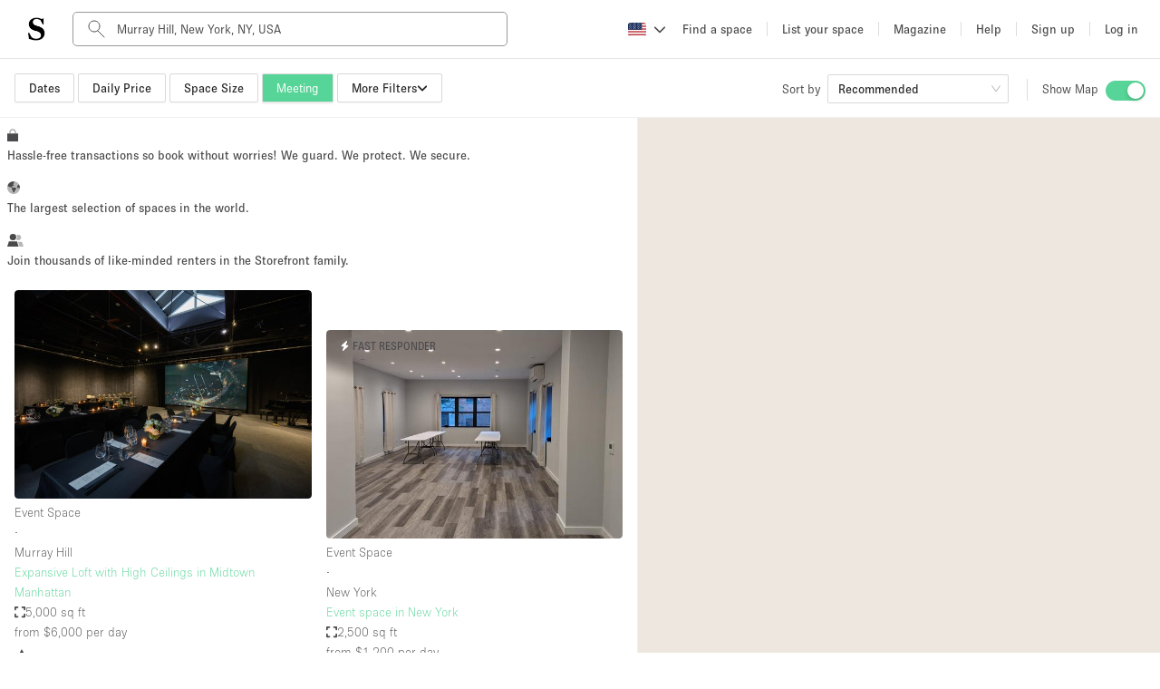

--- FILE ---
content_type: text/html; charset=utf-8
request_url: https://www.thestorefront.com/search/new-york/murray-hill/meeting
body_size: 70140
content:
<!DOCTYPE html><html lang="us" data-ng-app-name="TSFWeb" data-ng-class="{ 'basic-tier': User &amp;&amp; User._data &amp;&amp; User._data.listing_allowance === 0 &amp;&amp; 'us' !== 'fr', 'french-brand': 'us' === 'fr' }"><head><!-- we need to restrict libraries loading to the minimum on those pages to improve SEO performances--><!--  __    __     ______     ______   ______/\ "-./  \   /\  ___\   /\__  _\ /\  __ \
\ \ \-./\ \  \ \  __\   \/_/\ \/ \ \  __ \
 \ \_\ \ \_\  \ \_____\    \ \_\  \ \_\ \_\
  \/_/  \/_/   \/_____/     \/_/   \/_/\/_/
--><meta charset="UTF-8"><!--- TITLE
- VIEWPORT
- ROBOTS
- TWITTER
- FACEBOOK
- APPLE MOBILE
- ALTERNATE PAGES
- AGGREGATE RATING SCHEMA
--><!-- TITLE--><title>Meeting Rooms For Rent in Murray Hill, New York | Storefront</title><meta name="title" content="Meeting Rooms For Rent in Murray Hill, New York | Storefront"><meta property="og:title" content="Meeting Rooms For Rent in Murray Hill, New York | Storefront"><meta name="twitter:title" content="Meeting Rooms For Rent in Murray Hill, New York | Storefront"><!-- VIEWPORT--><meta name="viewport" content="height=device-height, width=device-width, initial-scale=1.0, minimum-scale=1.0, maximum-scale=1.0, user-scalable=no"><!-- ROBOTS--><meta name="description" content="Storefront has the perfect meeting space for rent to make your project in Murray Hill, New York a reality. Hundreds of spaces available in the top neighborhoods of Murray Hill, New York."><meta name="keywords" content="undefined"><meta property="og:description" content="Storefront has the perfect meeting space for rent to make your project in Murray Hill, New York a reality. Hundreds of spaces available in the top neighborhoods of Murray Hill, New York."><meta property="og:site_name" content="Storefront"><meta property="og:type" content="website"><meta property="og:url" content="https://www.thestorefront.com/search/new-york/murray-hill/meeting"><meta property="og:image" content="http://d2kity9bboyw3j.cloudfront.net/assets/images/og_image-cca891a8.jpg"><meta property="og:image:url" content="http://d2kity9bboyw3j.cloudfront.net/assets/images/og_image-cca891a8.jpg"><meta property="og:image:secure_url" content="https://d2kity9bboyw3j.cloudfront.net/assets/images/og_image-cca891a8.jpg"><!-- TWITTER--><meta name="twitter:card" content="summary_large_image"><meta name="twitter:site" content="@Storefront"><meta name="twitter:creator" content="@Storefront"><meta name="twitter:description" content="Storefront has the perfect meeting space for rent to make your project in Murray Hill, New York a reality. Hundreds of spaces available in the top neighborhoods of Murray Hill, New York."><meta name="twitter:image" content="https://d2kity9bboyw3j.cloudfront.net/assets/images/og_image-cca891a8.jpg"><!-- FACEBOOK--><meta property="fb:app_id" content="128400337835951"><!-- APPLE MOBILE--><meta name="apple-mobile-web-app-capable" content="yes"><link rel="canonical" href="https://www.thestorefront.com/search/new-york/murray-hill/meeting"><!-- ALTERNATE PAGES--><link rel="alternate" hreflang="en" href="https://www.thestorefront.com/search/new-york/murray-hill/meeting"><link rel="alternate" hreflang="fr" href="https://www.thestorefront.com/fr/search/new-york/murray-hill/meeting"><link rel="alternate" hreflang="zh" href="https://www.thestorefront.com/hk/search/new-york/murray-hill/meeting"><link rel="alternate" hreflang="it" href="https://www.thestorefront.com/it/search/new-york/murray-hill/meeting"><link rel="alternate" hreflang="nl" href="https://www.thestorefront.com/nl/search/new-york/murray-hill/meeting"><link rel="alternate" hreflang="ko" href="https://www.thestorefront.com/kr/search/new-york/murray-hill/meeting"><link rel="alternate" hreflang="x-default" href="https://www.thestorefront.com/search/new-york/murray-hill/meeting"><link rel="icon" href="https://d2kity9bboyw3j.cloudfront.net/assets/images/brand/sf_favicon-7eaf1130.png" type="image/png"><script type="application/ld+json">{"@context":"https://schema.org/","@type":"Product","name":"Rent top retail pop-up spaces in New York","image":"https://images.prismic.io/storefront/78d52dfc-4648-485c-91df-9ee4fcd81c48_Rails+Paris+store+opening+3.jpeg?auto=compress,format","description":"Storefront has the perfect flexible commercial space for rent to make your project in New York a reality. Hundreds of spaces available in top neighborhoods.","brand":"The Storefront","offers":{"@type":"AggregateOffer","url":"https://www.thestorefront.com/search?address=New%20York%2C%20NY%2C%20USA&zoom=10&latitude=40.7127753&longitude=-74.0059728&lat_g=40.47739906045452&lat_l=40.91757705070789&lng_g=-74.25908991427882&lng_l=-73.70027206817629&s=score%20DESC&country=United%20States&city=New%20York&page=1","priceCurrency":"USD","offerCount":"40"},"aggregateRating":{"@type":"AggregateRating","ratingValue":"4.88","bestRating":"5","worstRating":"3","ratingCount":"430"}};</script><!-- ______   ______     ______     __         ______     ______     _____/\  == \ /\  == \   /\  ___\   /\ \       /\  __ \   /\  __ \   /\  __-.
\ \  _-/ \ \  __<   \ \  __\   \ \ \____  \ \ \/\ \  \ \  __ \  \ \ \/\ \
 \ \_\    \ \_\ \_\  \ \_____\  \ \_____\  \ \_____\  \ \_\ \_\  \ \____-
  \/_/     \/_/ /_/   \/_____/   \/_____/   \/_____/   \/_/\/_/   \/____/
--><!-- preload critical resources (To keep under the viewport declaration)--><!-- Prevent against FOUC (Ant Design CSS)--><link rel="preload" href="https://d2kity9bboyw3j.cloudfront.net/assets/npm-871f1338-b1.css" as="style" fetchpriority="high" onload="this.rel='stylesheet'"><!-- Preload LCP--><!-- ______   ______     ______     ______     ______     __   __     __   __     ______     ______     ______/\  == \ /\  == \   /\  ___\   /\  ___\   /\  __ \   /\ "-.\ \   /\ "-.\ \   /\  ___\   /\  ___\   /\__  _\
\ \  _-/ \ \  __<   \ \  __\   \ \ \____  \ \ \/\ \  \ \ \-.  \  \ \ \-.  \  \ \  __\   \ \ \____  \/_/\ \/
 \ \_\    \ \_\ \_\  \ \_____\  \ \_____\  \ \_____\  \ \_\\"\_\  \ \_\\"\_\  \ \_____\  \ \_____\    \ \_\
  \/_/     \/_/ /_/   \/_____/   \/_____/   \/_____/   \/_/ \/_/   \/_/ \/_/   \/_____/   \/_____/     \/_/
--><!-- critical domains--><!-- JQUERY / ANGULAR / PUSHER--><link rel="preconnect" href="https://cdnjs.cloudflare.com" crossorigin><link rel="preconnect" href="https://maps.google.com" crossorigin><!-- MAPBOX--><link rel="preconnect" href="https://api.mapbox.com" crossorigin><!-- STRIPE--><link rel="preconnect" href="https://js.stripe.com" crossorigin><!-- ADOBE TYPEKIT FONTS--><link rel="preconnect" href="https://use.typekit.net" crossorigin><!-- FONT AWESOME--><!-- _____     __   __     ______        ______   ______     ______     ______   ______     ______   ______     __  __/\  __-.  /\ "-.\ \   /\  ___\      /\  == \ /\  == \   /\  ___\   /\  ___\ /\  ___\   /\__  _\ /\  ___\   /\ \_\ \
\ \ \/\ \ \ \ \-.  \  \ \___  \     \ \  _-/ \ \  __<   \ \  __\   \ \  __\ \ \  __\   \/_/\ \/ \ \ \____  \ \  __ \
 \ \____-  \ \_\\"\_\  \/\_____\     \ \_\    \ \_\ \_\  \ \_____\  \ \_\    \ \_____\    \ \_\  \ \_____\  \ \_\ \_\
  \/____/   \/_/ \/_/   \/_____/      \/_/     \/_/ /_/   \/_____/   \/_/     \/_____/     \/_/   \/_____/   \/_/\/_/
--><!-- less critical domains--><!-- VWO--><link rel="dns-prefetch" href="https://dev.visualwebsiteoptimizer.com"><!-- PRISMIC--><link rel="dns-prefetch" href="https://storefront.cdn.prismic.io"><!-- API--><link rel="dns-prefetch" href="https://api.thestorefront.com"><!-- ASSETS CDN--><link rel="dns-prefetch" href="https://d2kity9bboyw3j.cloudfront.net"><!-- INTRO JS--><link rel="dns-prefetch" href="https://unpkg.com"><!-- ADD TO CALENDAR BUTTON (.COM ONLY)--><!-- ______     ______     __     ______   __     ______     ______     __            ______     ______     ______/\  ___\   /\  == \   /\ \   /\__  _\ /\ \   /\  ___\   /\  __ \   /\ \          /\  ___\   /\  ___\   /\  ___\
\ \ \____  \ \  __<   \ \ \  \/_/\ \/ \ \ \  \ \ \____  \ \  __ \  \ \ \____     \ \ \____  \ \___  \  \ \___  \
 \ \_____\  \ \_\ \_\  \ \_\    \ \_\  \ \_\  \ \_____\  \ \_\ \_\  \ \_____\     \ \_____\  \/\_____\  \/\_____\
  \/_____/   \/_/ /_/   \/_/     \/_/   \/_/   \/_____/   \/_/\/_/   \/_____/      \/_____/   \/_____/   \/_____/
--><!-- React Migration CSS (Preflight...)--><link rel="stylesheet" href="https://d2kity9bboyw3j.cloudfront.net/assets/migration-149b0205-b1.css" media="all"><!-- page style mixin--><link rel="stylesheet" href="https://d2kity9bboyw3j.cloudfront.net/assets/search-style-ac26f1e1-b1.css" media="all"><!-- MAIN CSS BUNDLE--><!-- ADOBE TYPEKIT FONTS--><link rel="stylesheet" href="https://use.typekit.net/dpa6dxn.css" media="print" onload="this.media='all'"><style type="text/css">.fresnel-container{margin:0;padding:0;}
@media not all and (min-width:0px) and (max-width:539.98px){.fresnel-at-xsmall{display:none!important;}}
@media not all and (min-width:540px) and (max-width:575.98px){.fresnel-at-sortSelectorBreak{display:none!important;}}
@media not all and (min-width:576px) and (max-width:639.98px){.fresnel-at-small{display:none!important;}}
@media not all and (min-width:640px) and (max-width:767.98px){.fresnel-at-projectTypeFilterBreak{display:none!important;}}
@media not all and (min-width:768px) and (max-width:991.98px){.fresnel-at-medium{display:none!important;}}
@media not all and (min-width:992px) and (max-width:1019.98px){.fresnel-at-large{display:none!important;}}
@media not all and (min-width:1020px) and (max-width:1159.98px){.fresnel-at-priceFilterBreak{display:none!important;}}
@media not all and (min-width:1160px) and (max-width:1199.98px){.fresnel-at-sizeFilterBreak{display:none!important;}}
@media not all and (min-width:1200px) and (max-width:1399.98px){.fresnel-at-xlarge{display:none!important;}}
@media not all and (min-width:1400px) and (max-width:9998.98px){.fresnel-at-largeScreens{display:none!important;}}
@media not all and (min-width:9999px){.fresnel-at-xxlarge{display:none!important;}}
@media not all and (max-width:539.98px){.fresnel-lessThan-sortSelectorBreak{display:none!important;}}
@media not all and (max-width:575.98px){.fresnel-lessThan-small{display:none!important;}}
@media not all and (max-width:639.98px){.fresnel-lessThan-projectTypeFilterBreak{display:none!important;}}
@media not all and (max-width:767.98px){.fresnel-lessThan-medium{display:none!important;}}
@media not all and (max-width:991.98px){.fresnel-lessThan-large{display:none!important;}}
@media not all and (max-width:1019.98px){.fresnel-lessThan-priceFilterBreak{display:none!important;}}
@media not all and (max-width:1159.98px){.fresnel-lessThan-sizeFilterBreak{display:none!important;}}
@media not all and (max-width:1199.98px){.fresnel-lessThan-xlarge{display:none!important;}}
@media not all and (max-width:1399.98px){.fresnel-lessThan-largeScreens{display:none!important;}}
@media not all and (max-width:9998.98px){.fresnel-lessThan-xxlarge{display:none!important;}}
@media not all and (min-width:540px){.fresnel-greaterThan-xsmall{display:none!important;}}
@media not all and (min-width:576px){.fresnel-greaterThan-sortSelectorBreak{display:none!important;}}
@media not all and (min-width:640px){.fresnel-greaterThan-small{display:none!important;}}
@media not all and (min-width:768px){.fresnel-greaterThan-projectTypeFilterBreak{display:none!important;}}
@media not all and (min-width:992px){.fresnel-greaterThan-medium{display:none!important;}}
@media not all and (min-width:1020px){.fresnel-greaterThan-large{display:none!important;}}
@media not all and (min-width:1160px){.fresnel-greaterThan-priceFilterBreak{display:none!important;}}
@media not all and (min-width:1200px){.fresnel-greaterThan-sizeFilterBreak{display:none!important;}}
@media not all and (min-width:1400px){.fresnel-greaterThan-xlarge{display:none!important;}}
@media not all and (min-width:9999px){.fresnel-greaterThan-largeScreens{display:none!important;}}
@media not all and (min-width:0px){.fresnel-greaterThanOrEqual-xsmall{display:none!important;}}
@media not all and (min-width:540px){.fresnel-greaterThanOrEqual-sortSelectorBreak{display:none!important;}}
@media not all and (min-width:576px){.fresnel-greaterThanOrEqual-small{display:none!important;}}
@media not all and (min-width:640px){.fresnel-greaterThanOrEqual-projectTypeFilterBreak{display:none!important;}}
@media not all and (min-width:768px){.fresnel-greaterThanOrEqual-medium{display:none!important;}}
@media not all and (min-width:992px){.fresnel-greaterThanOrEqual-large{display:none!important;}}
@media not all and (min-width:1020px){.fresnel-greaterThanOrEqual-priceFilterBreak{display:none!important;}}
@media not all and (min-width:1160px){.fresnel-greaterThanOrEqual-sizeFilterBreak{display:none!important;}}
@media not all and (min-width:1200px){.fresnel-greaterThanOrEqual-xlarge{display:none!important;}}
@media not all and (min-width:1400px){.fresnel-greaterThanOrEqual-largeScreens{display:none!important;}}
@media not all and (min-width:9999px){.fresnel-greaterThanOrEqual-xxlarge{display:none!important;}}
@media not all and (min-width:0px) and (max-width:539.98px){.fresnel-between-xsmall-sortSelectorBreak{display:none!important;}}
@media not all and (min-width:0px) and (max-width:575.98px){.fresnel-between-xsmall-small{display:none!important;}}
@media not all and (min-width:0px) and (max-width:639.98px){.fresnel-between-xsmall-projectTypeFilterBreak{display:none!important;}}
@media not all and (min-width:0px) and (max-width:767.98px){.fresnel-between-xsmall-medium{display:none!important;}}
@media not all and (min-width:0px) and (max-width:991.98px){.fresnel-between-xsmall-large{display:none!important;}}
@media not all and (min-width:0px) and (max-width:1019.98px){.fresnel-between-xsmall-priceFilterBreak{display:none!important;}}
@media not all and (min-width:0px) and (max-width:1159.98px){.fresnel-between-xsmall-sizeFilterBreak{display:none!important;}}
@media not all and (min-width:0px) and (max-width:1199.98px){.fresnel-between-xsmall-xlarge{display:none!important;}}
@media not all and (min-width:0px) and (max-width:1399.98px){.fresnel-between-xsmall-largeScreens{display:none!important;}}
@media not all and (min-width:0px) and (max-width:9998.98px){.fresnel-between-xsmall-xxlarge{display:none!important;}}
@media not all and (min-width:540px) and (max-width:575.98px){.fresnel-between-sortSelectorBreak-small{display:none!important;}}
@media not all and (min-width:540px) and (max-width:639.98px){.fresnel-between-sortSelectorBreak-projectTypeFilterBreak{display:none!important;}}
@media not all and (min-width:540px) and (max-width:767.98px){.fresnel-between-sortSelectorBreak-medium{display:none!important;}}
@media not all and (min-width:540px) and (max-width:991.98px){.fresnel-between-sortSelectorBreak-large{display:none!important;}}
@media not all and (min-width:540px) and (max-width:1019.98px){.fresnel-between-sortSelectorBreak-priceFilterBreak{display:none!important;}}
@media not all and (min-width:540px) and (max-width:1159.98px){.fresnel-between-sortSelectorBreak-sizeFilterBreak{display:none!important;}}
@media not all and (min-width:540px) and (max-width:1199.98px){.fresnel-between-sortSelectorBreak-xlarge{display:none!important;}}
@media not all and (min-width:540px) and (max-width:1399.98px){.fresnel-between-sortSelectorBreak-largeScreens{display:none!important;}}
@media not all and (min-width:540px) and (max-width:9998.98px){.fresnel-between-sortSelectorBreak-xxlarge{display:none!important;}}
@media not all and (min-width:576px) and (max-width:639.98px){.fresnel-between-small-projectTypeFilterBreak{display:none!important;}}
@media not all and (min-width:576px) and (max-width:767.98px){.fresnel-between-small-medium{display:none!important;}}
@media not all and (min-width:576px) and (max-width:991.98px){.fresnel-between-small-large{display:none!important;}}
@media not all and (min-width:576px) and (max-width:1019.98px){.fresnel-between-small-priceFilterBreak{display:none!important;}}
@media not all and (min-width:576px) and (max-width:1159.98px){.fresnel-between-small-sizeFilterBreak{display:none!important;}}
@media not all and (min-width:576px) and (max-width:1199.98px){.fresnel-between-small-xlarge{display:none!important;}}
@media not all and (min-width:576px) and (max-width:1399.98px){.fresnel-between-small-largeScreens{display:none!important;}}
@media not all and (min-width:576px) and (max-width:9998.98px){.fresnel-between-small-xxlarge{display:none!important;}}
@media not all and (min-width:640px) and (max-width:767.98px){.fresnel-between-projectTypeFilterBreak-medium{display:none!important;}}
@media not all and (min-width:640px) and (max-width:991.98px){.fresnel-between-projectTypeFilterBreak-large{display:none!important;}}
@media not all and (min-width:640px) and (max-width:1019.98px){.fresnel-between-projectTypeFilterBreak-priceFilterBreak{display:none!important;}}
@media not all and (min-width:640px) and (max-width:1159.98px){.fresnel-between-projectTypeFilterBreak-sizeFilterBreak{display:none!important;}}
@media not all and (min-width:640px) and (max-width:1199.98px){.fresnel-between-projectTypeFilterBreak-xlarge{display:none!important;}}
@media not all and (min-width:640px) and (max-width:1399.98px){.fresnel-between-projectTypeFilterBreak-largeScreens{display:none!important;}}
@media not all and (min-width:640px) and (max-width:9998.98px){.fresnel-between-projectTypeFilterBreak-xxlarge{display:none!important;}}
@media not all and (min-width:768px) and (max-width:991.98px){.fresnel-between-medium-large{display:none!important;}}
@media not all and (min-width:768px) and (max-width:1019.98px){.fresnel-between-medium-priceFilterBreak{display:none!important;}}
@media not all and (min-width:768px) and (max-width:1159.98px){.fresnel-between-medium-sizeFilterBreak{display:none!important;}}
@media not all and (min-width:768px) and (max-width:1199.98px){.fresnel-between-medium-xlarge{display:none!important;}}
@media not all and (min-width:768px) and (max-width:1399.98px){.fresnel-between-medium-largeScreens{display:none!important;}}
@media not all and (min-width:768px) and (max-width:9998.98px){.fresnel-between-medium-xxlarge{display:none!important;}}
@media not all and (min-width:992px) and (max-width:1019.98px){.fresnel-between-large-priceFilterBreak{display:none!important;}}
@media not all and (min-width:992px) and (max-width:1159.98px){.fresnel-between-large-sizeFilterBreak{display:none!important;}}
@media not all and (min-width:992px) and (max-width:1199.98px){.fresnel-between-large-xlarge{display:none!important;}}
@media not all and (min-width:992px) and (max-width:1399.98px){.fresnel-between-large-largeScreens{display:none!important;}}
@media not all and (min-width:992px) and (max-width:9998.98px){.fresnel-between-large-xxlarge{display:none!important;}}
@media not all and (min-width:1020px) and (max-width:1159.98px){.fresnel-between-priceFilterBreak-sizeFilterBreak{display:none!important;}}
@media not all and (min-width:1020px) and (max-width:1199.98px){.fresnel-between-priceFilterBreak-xlarge{display:none!important;}}
@media not all and (min-width:1020px) and (max-width:1399.98px){.fresnel-between-priceFilterBreak-largeScreens{display:none!important;}}
@media not all and (min-width:1020px) and (max-width:9998.98px){.fresnel-between-priceFilterBreak-xxlarge{display:none!important;}}
@media not all and (min-width:1160px) and (max-width:1199.98px){.fresnel-between-sizeFilterBreak-xlarge{display:none!important;}}
@media not all and (min-width:1160px) and (max-width:1399.98px){.fresnel-between-sizeFilterBreak-largeScreens{display:none!important;}}
@media not all and (min-width:1160px) and (max-width:9998.98px){.fresnel-between-sizeFilterBreak-xxlarge{display:none!important;}}
@media not all and (min-width:1200px) and (max-width:1399.98px){.fresnel-between-xlarge-largeScreens{display:none!important;}}
@media not all and (min-width:1200px) and (max-width:9998.98px){.fresnel-between-xlarge-xxlarge{display:none!important;}}
@media not all and (min-width:1400px) and (max-width:9998.98px){.fresnel-between-largeScreens-xxlarge{display:none!important;}}
@media (hover: hover){.fresnel-interaction-hover{display:none!important;}}
@media (hover: none){.fresnel-interaction-notHover{display:none!important;}}
@media not all and (orientation: landscape){.fresnel-interaction-landscape{display:none!important;}}
@media not all and (orientation: portrait){.fresnel-interaction-portrait{display:none!important;}}</style><style data-href="/marketing-tool/styles.380fd2bea59fc56afccc.css" id="gatsby-global-css">.inline{height:0;display:inline-block}.inline p{margin:0}.search-bottom-container{padding:0 0 16px;color:#4a494b}.search-bottom-container p{line-height:1.5em;font-size:16px;font-weight:100}.search-bottom-container h1{font-size:24px;font-weight:400;line-height:normal;margin:0 0 24px}.search-bottom-container h2{font-size:32px;font-weight:700}.search-bottom-container h3{font-size:24px}.search-bottom-container h4{font-size:16px;font-weight:100}.search-bottom-container .static-content p{margin:0}.search-bottom-container span{font-size:16px}.search-bottom-container h1,.search-bottom-container h2,.search-bottom-container p,.search-bottom-container span{color:#4a494b}.search-bottom-container .breadcrumbs{margin:36px 0}.search-bottom-container .title{margin:12px 0}.selection-pages{margin-bottom:16px}.selection-pages p,.wordpress-content,.wordpress-content p{margin:0}.selection-pages .section-title{margin:16px 4px 16px 0}body,html{height:100%}*,:after,:before{box-sizing:border-box}html{font-family:sans-serif;line-height:1.15;-webkit-text-size-adjust:100%;-ms-text-size-adjust:100%;-ms-overflow-style:scrollbar;-webkit-tap-highlight-color:rgba(0,0,0,0)}body{font-size:14px;font-family:-apple-system,BlinkMacSystemFont,Segoe UI,Roboto,Helvetica Neue,Arial,Noto Sans,sans-serif,Apple Color Emoji,Segoe UI Emoji,Segoe UI Symbol,Noto Color Emoji;font-variant:tabular-nums;line-height:1.5715;background-color:#fff;-webkit-font-feature-settings:"tnum";font-feature-settings:"tnum"}body,h1,h2,h3,h4{color:rgba(0,0,0,.85)}h1,h2,h3,h4{margin-top:0;margin-bottom:.5em;font-weight:500}p{margin-top:0}address,p{margin-bottom:1em}address{font-style:normal;line-height:inherit}ul{margin-top:0;margin-bottom:1em}ul ul{margin-bottom:0}b{font-weight:bolder}sub{position:relative;font-size:75%;line-height:0;vertical-align:baseline;bottom:-.25em}a{color:#1890ff;background-color:transparent;outline:none;cursor:pointer;transition:color .3s;-webkit-text-decoration-skip:objects}a:hover{color:#40a9ff}a:active{color:#096dd9}a:active,a:focus,a:hover{text-decoration:none;outline:0}figure{margin:0 0 1em}img{vertical-align:middle;border-style:none}a{touch-action:manipulation}[type=number]::-webkit-inner-spin-button,[type=number]::-webkit-outer-spin-button{height:auto}[type=search]{outline-offset:-2px;-webkit-appearance:none}[type=search]::-webkit-search-cancel-button,[type=search]::-webkit-search-decoration{-webkit-appearance:none}template{display:none}::selection{color:#fff;background:#1890ff}@keyframes antFadeIn{0%{opacity:0}to{opacity:1}}@keyframes antFadeOut{0%{opacity:1}to{opacity:0}}@keyframes antMoveDownIn{0%{-webkit-transform:translateY(100%);transform:translateY(100%);-webkit-transform-origin:0 0;transform-origin:0 0;opacity:0}to{-webkit-transform:translateY(0);transform:translateY(0);-webkit-transform-origin:0 0;transform-origin:0 0;opacity:1}}@keyframes antMoveDownOut{0%{-webkit-transform:translateY(0);transform:translateY(0);-webkit-transform-origin:0 0;transform-origin:0 0;opacity:1}to{-webkit-transform:translateY(100%);transform:translateY(100%);-webkit-transform-origin:0 0;transform-origin:0 0;opacity:0}}@keyframes antMoveLeftIn{0%{-webkit-transform:translateX(-100%);transform:translateX(-100%);-webkit-transform-origin:0 0;transform-origin:0 0;opacity:0}to{-webkit-transform:translateX(0);transform:translateX(0);-webkit-transform-origin:0 0;transform-origin:0 0;opacity:1}}@keyframes antMoveLeftOut{0%{-webkit-transform:translateX(0);transform:translateX(0);-webkit-transform-origin:0 0;transform-origin:0 0;opacity:1}to{-webkit-transform:translateX(-100%);transform:translateX(-100%);-webkit-transform-origin:0 0;transform-origin:0 0;opacity:0}}@keyframes antMoveRightIn{0%{-webkit-transform:translateX(100%);transform:translateX(100%);-webkit-transform-origin:0 0;transform-origin:0 0;opacity:0}to{-webkit-transform:translateX(0);transform:translateX(0);-webkit-transform-origin:0 0;transform-origin:0 0;opacity:1}}@keyframes antMoveRightOut{0%{-webkit-transform:translateX(0);transform:translateX(0);-webkit-transform-origin:0 0;transform-origin:0 0;opacity:1}to{-webkit-transform:translateX(100%);transform:translateX(100%);-webkit-transform-origin:0 0;transform-origin:0 0;opacity:0}}@keyframes antMoveUpIn{0%{-webkit-transform:translateY(-100%);transform:translateY(-100%);-webkit-transform-origin:0 0;transform-origin:0 0;opacity:0}to{-webkit-transform:translateY(0);transform:translateY(0);-webkit-transform-origin:0 0;transform-origin:0 0;opacity:1}}@keyframes antMoveUpOut{0%{-webkit-transform:translateY(0);transform:translateY(0);-webkit-transform-origin:0 0;transform-origin:0 0;opacity:1}to{-webkit-transform:translateY(-100%);transform:translateY(-100%);-webkit-transform-origin:0 0;transform-origin:0 0;opacity:0}}@keyframes loadingCircle{to{-webkit-transform:rotate(1turn);transform:rotate(1turn)}}html{--antd-wave-shadow-color:#1890ff;--scroll-bar:0}@keyframes waveEffect{to{box-shadow:0 0 0 #1890ff;box-shadow:0 0 0 6px var(--antd-wave-shadow-color)}}@keyframes fadeEffect{to{opacity:0}}@keyframes antSlideUpIn{0%{-webkit-transform:scaleY(.8);transform:scaleY(.8);-webkit-transform-origin:0 0;transform-origin:0 0;opacity:0}to{-webkit-transform:scaleY(1);transform:scaleY(1);-webkit-transform-origin:0 0;transform-origin:0 0;opacity:1}}@keyframes antSlideUpOut{0%{-webkit-transform:scaleY(1);transform:scaleY(1);-webkit-transform-origin:0 0;transform-origin:0 0;opacity:1}to{-webkit-transform:scaleY(.8);transform:scaleY(.8);-webkit-transform-origin:0 0;transform-origin:0 0;opacity:0}}@keyframes antSlideDownIn{0%{-webkit-transform:scaleY(.8);transform:scaleY(.8);-webkit-transform-origin:100% 100%;transform-origin:100% 100%;opacity:0}to{-webkit-transform:scaleY(1);transform:scaleY(1);-webkit-transform-origin:100% 100%;transform-origin:100% 100%;opacity:1}}@keyframes antSlideDownOut{0%{-webkit-transform:scaleY(1);transform:scaleY(1);-webkit-transform-origin:100% 100%;transform-origin:100% 100%;opacity:1}to{-webkit-transform:scaleY(.8);transform:scaleY(.8);-webkit-transform-origin:100% 100%;transform-origin:100% 100%;opacity:0}}@keyframes antSlideLeftIn{0%{-webkit-transform:scaleX(.8);transform:scaleX(.8);-webkit-transform-origin:0 0;transform-origin:0 0;opacity:0}to{-webkit-transform:scaleX(1);transform:scaleX(1);-webkit-transform-origin:0 0;transform-origin:0 0;opacity:1}}@keyframes antSlideLeftOut{0%{-webkit-transform:scaleX(1);transform:scaleX(1);-webkit-transform-origin:0 0;transform-origin:0 0;opacity:1}to{-webkit-transform:scaleX(.8);transform:scaleX(.8);-webkit-transform-origin:0 0;transform-origin:0 0;opacity:0}}@keyframes antSlideRightIn{0%{-webkit-transform:scaleX(.8);transform:scaleX(.8);-webkit-transform-origin:100% 0;transform-origin:100% 0;opacity:0}to{-webkit-transform:scaleX(1);transform:scaleX(1);-webkit-transform-origin:100% 0;transform-origin:100% 0;opacity:1}}@keyframes antSlideRightOut{0%{-webkit-transform:scaleX(1);transform:scaleX(1);-webkit-transform-origin:100% 0;transform-origin:100% 0;opacity:1}to{-webkit-transform:scaleX(.8);transform:scaleX(.8);-webkit-transform-origin:100% 0;transform-origin:100% 0;opacity:0}}@keyframes antZoomIn{0%{-webkit-transform:scale(.2);transform:scale(.2);opacity:0}to{-webkit-transform:scale(1);transform:scale(1);opacity:1}}@keyframes antZoomOut{0%{-webkit-transform:scale(1);transform:scale(1)}to{-webkit-transform:scale(.2);transform:scale(.2);opacity:0}}@keyframes antZoomBigIn{0%{-webkit-transform:scale(.8);transform:scale(.8);opacity:0}to{-webkit-transform:scale(1);transform:scale(1);opacity:1}}@keyframes antZoomBigOut{0%{-webkit-transform:scale(1);transform:scale(1)}to{-webkit-transform:scale(.8);transform:scale(.8);opacity:0}}@keyframes antZoomUpIn{0%{-webkit-transform:scale(.8);transform:scale(.8);-webkit-transform-origin:50% 0;transform-origin:50% 0;opacity:0}to{-webkit-transform:scale(1);transform:scale(1);-webkit-transform-origin:50% 0;transform-origin:50% 0}}@keyframes antZoomUpOut{0%{-webkit-transform:scale(1);transform:scale(1);-webkit-transform-origin:50% 0;transform-origin:50% 0}to{-webkit-transform:scale(.8);transform:scale(.8);-webkit-transform-origin:50% 0;transform-origin:50% 0;opacity:0}}@keyframes antZoomLeftIn{0%{-webkit-transform:scale(.8);transform:scale(.8);-webkit-transform-origin:0 50%;transform-origin:0 50%;opacity:0}to{-webkit-transform:scale(1);transform:scale(1);-webkit-transform-origin:0 50%;transform-origin:0 50%}}@keyframes antZoomLeftOut{0%{-webkit-transform:scale(1);transform:scale(1);-webkit-transform-origin:0 50%;transform-origin:0 50%}to{-webkit-transform:scale(.8);transform:scale(.8);-webkit-transform-origin:0 50%;transform-origin:0 50%;opacity:0}}@keyframes antZoomRightIn{0%{-webkit-transform:scale(.8);transform:scale(.8);-webkit-transform-origin:100% 50%;transform-origin:100% 50%;opacity:0}to{-webkit-transform:scale(1);transform:scale(1);-webkit-transform-origin:100% 50%;transform-origin:100% 50%}}@keyframes antZoomRightOut{0%{-webkit-transform:scale(1);transform:scale(1);-webkit-transform-origin:100% 50%;transform-origin:100% 50%}to{-webkit-transform:scale(.8);transform:scale(.8);-webkit-transform-origin:100% 50%;transform-origin:100% 50%;opacity:0}}@keyframes antZoomDownIn{0%{-webkit-transform:scale(.8);transform:scale(.8);-webkit-transform-origin:50% 100%;transform-origin:50% 100%;opacity:0}to{-webkit-transform:scale(1);transform:scale(1);-webkit-transform-origin:50% 100%;transform-origin:50% 100%}}@keyframes antZoomDownOut{0%{-webkit-transform:scale(1);transform:scale(1);-webkit-transform-origin:50% 100%;transform-origin:50% 100%}to{-webkit-transform:scale(.8);transform:scale(.8);-webkit-transform-origin:50% 100%;transform-origin:50% 100%;opacity:0}}#listings-no-results{margin:56px 0 24px}#listings-no-results #no-results-text{display:flex;align-items:center;flex-direction:column;margin-top:$base-unit * 2;padding-top:12px}#listings-no-results #no-results-text p{font-size:14px;font-weight:400}#psm-content div.psm-key-features>div .psm-key-features-elem img.key-feature-image{max-width:50%;margin:0 auto}@media (max-width:930px){#psm-content div.psm-key-features>div .psm-key-features-elem img.key-feature-image{max-width:33%;margin:0 auto}}.psm-key-features{margin:64px 0 42px}#concierge-image{width:500px;margin:24px}#psm-content #concierge-insert-section-wrapper{padding:0;display:table;margin:auto;max-width:1000px}@media (max-width:930px){.concierge-insert-section.left{position:relative;width:90%;margin:auto}#concierge-image{width:90%;margin:0 auto}.concierge-insert-section.right{margin:0 24px;width:90%;text-align:center}}@media (min-width:930px){.concierge-insert-section{display:table-cell;vertical-align:middle}}#psm-content{background:#fff;overflow:auto}#psm-content h1,#psm-content h2,#psm-content h3,#psm-content h4,#psm-content p{line-height:1.5em;color:#4a494b}#psm-content h1{font-size:52px;font-weight:700}#psm-content h2{font-size:32px;font-weight:700}#psm-content h3{font-size:24px;font-weight:400}#psm-content h4,#psm-content p{font-size:16px;font-weight:100}#psm-content .info{padding:10px;line-height:35px;text-align:center;font-weight:100}#psm-content .info.error{background-color:#ec6059;color:#fff;font-weight:400}#psm-content .psm-choice.padding-before-none,#psm-content .psm-choice .padding-before-none{padding-top:0}#psm-content .psm-choice.padding-after-none,#psm-content .psm-choice .padding-after-none{padding-bottom:0}#psm-content div.psm-listing-selection{padding:24px 0}#psm-content div.psm-listing-selection.dark{background-color:#f0f0f0}#psm-content div.psm-listing-selection>div{padding:0 24px;max-width:1024px;margin:auto}#psm-content div.psm-listing-selection>div.cta{text-align:center}#psm-content div.psm-listing-selection>div .listing.widget{float:left;max-width:100%;counter-increment:index;width:100%;margin:0 10px 16px 0;height:auto}@media (min-width:768px){#psm-content div.psm-listing-selection>div .listing.widget{margin:0 24px 16px 0;width:calc(33.33333% - 24px)}}#psm-content div.psm-listing-selection>div .listing.widget:first-child,#psm-content div.psm-listing-selection>div .listing.widget:nth-child(4),#psm-content div.psm-listing-selection>div .listing.widget:nth-child(7),#psm-content div.psm-listing-selection>div .listing.widget:nth-child(10){margin-left:0}#psm-content div.psm-listing-selection>div .listing.widget:nth-child(3),#psm-content div.psm-listing-selection>div .listing.widget:nth-child(6),#psm-content div.psm-listing-selection>div .listing.widget:nth-child(9),#psm-content div.psm-listing-selection>div .listing.widget:nth-child(12){margin-right:0}#psm-content div.psm-listing-selection>div .listing.widget div.listing-details div.details>span{display:inline-block;margin:0}#psm-content div.psm-listing-selection>div .listing.widget div.listing-details div.details>span+span{margin-left:8px}#psm-content div.psm-listing-selection>div:after{content:"";display:block;clear:both}#psm-content div.psm-text{box-sizing:border-box;padding:24px 0}#psm-content div.psm-text.dark{background-color:#f0f0f0}#psm-content div.psm-text.center,#psm-content div.psm-text.center p{text-align:center}#psm-content div.psm-text.center>div img{float:none}#psm-content div.psm-text>div{padding:0 24px;max-width:1024px;margin:auto}#psm-content div.psm-text>div li{font-weight:100;color:#4a494b;font-size:16px;line-height:1.5em}#psm-content div.psm-text>div img{max-width:100%;float:left}#psm-content div.psm-text>div:after{content:"";display:block;clear:both}#psm-content div.psm-hero{position:relative;overflow:hidden}#psm-content div.psm-hero.padding-default{padding:40px 24px}@media (min-width:768px){#psm-content div.psm-hero.padding-default{padding:80px 24px}}@media (min-width:992px){#psm-content div.psm-hero{padding-bottom:0;padding-top:0}}#psm-content div.psm-hero.align-center{text-align:center}#psm-content div.psm-hero .background-img{position:absolute;top:0;left:0;height:100%;width:100%;-o-object-fit:cover;object-fit:cover}#psm-content div.psm-hero .overlay{width:100%;height:100%;position:absolute;left:0;top:0;opacity:.1}#psm-content div.psm-hero .content{max-width:1024px;margin:auto;position:relative}#psm-content div.psm-hero .content h1,#psm-content div.psm-hero .content h2,#psm-content div.psm-hero .content h3,#psm-content div.psm-hero .content h4{color:#fff}#psm-content div.psm-hero .content .cta{margin-top:32px}#psm-content div.psm-button{padding:24px 0;text-align:center}#psm-content div.psm-button.dark{background-color:#f0f0f0}#psm-content ul.psm-featured-items{list-style-type:none;padding:0;margin:0}#psm-content ul.psm-featured-items li{padding:24px 0}#psm-content ul.psm-featured-items li.dark{background-color:#f0f0f0}#psm-content ul.psm-featured-items li>div{padding:0 24px;max-width:1024px;margin:auto}#psm-content ul.psm-featured-items li>div h3{margin-top:0}#psm-content ul.psm-featured-items li>div li{font-weight:100;color:#4a494b;font-size:16px;line-height:1.5em}#psm-content ul.psm-featured-items li>div p:last-child{margin-bottom:0}#psm-content ul.psm-featured-items li>div:after{content:"";display:block;clear:both}#psm-content div.psm-key-features.dark{background-color:#f0f0f0}#psm-content div.psm-key-features>div{max-width:1024px;margin:0 auto;padding:24px 0}#psm-content div.psm-key-features>div.centered,#psm-content div.psm-key-features>div.centered .psm-key-features-elem .content p{text-align:center}#psm-content div.psm-key-features>div.left,#psm-content div.psm-key-features>div.left .psm-key-features-elem .content p{text-align:left}#psm-content div.psm-key-features>div.right,#psm-content div.psm-key-features>div.right .psm-key-features-elem .content p{text-align:right}#psm-content div.psm-key-features>div .psm-key-features-elem{display:inline-block;padding:16px 32px;vertical-align:top}#psm-content div.psm-key-features>div .psm-key-features-elem:first-child{margin-left:0}#psm-content div.psm-key-features>div .psm-key-features-elem:last-child{margin-right:0}@media (min-width:768px){#psm-content div.psm-key-features>div .psm-key-features-elem{margin:16px 16px 0;padding:0}#psm-content div.psm-key-features>div .psm-key-features-elem:first-child:last-child,#psm-content div.psm-key-features>div .psm-key-features-elem:first-child:last-child~.psm-key-features-elem{width:100%}#psm-content div.psm-key-features>div .psm-key-features-elem:first-child:nth-last-child(2),#psm-content div.psm-key-features>div .psm-key-features-elem:first-child:nth-last-child(2)~.psm-key-features-elem{width:calc(50% - 16px)}#psm-content div.psm-key-features>div .psm-key-features-elem:first-child:nth-last-child(3),#psm-content div.psm-key-features>div .psm-key-features-elem:first-child:nth-last-child(3)~.psm-key-features-elem{width:calc(33.33333% - 21.33333px)}#psm-content div.psm-key-features>div .psm-key-features-elem:first-child:nth-last-child(4),#psm-content div.psm-key-features>div .psm-key-features-elem:first-child:nth-last-child(4)~.psm-key-features-elem{width:calc(25% - 24px)}#psm-content div.psm-key-features>div .psm-key-features-elem:first-child:nth-last-child(5),#psm-content div.psm-key-features>div .psm-key-features-elem:first-child:nth-last-child(5)~.psm-key-features-elem{width:calc(20% - 25.6px)}#psm-content div.psm-key-features>div .psm-key-features-elem:first-child:nth-last-child(6),#psm-content div.psm-key-features>div .psm-key-features-elem:first-child:nth-last-child(6)~.psm-key-features-elem{width:calc(16.66667% - 26.66667px)}}#psm-content div.psm-key-features>div .psm-key-features-elem img{max-width:100%}#psm-content div.psm-key-features>div .psm-key-features-elem .content .title{margin-bottom:16px;font-size:24px;font-weight:400}#psm-content div.psm-key-features>div .psm-key-features-elem .content{margin-top:16px}.breadcrumbs{margin-top:0}.children-selection-pages .browse-by-location-title{margin:48px 0}.sf-btn-primary{padding:16px 24px;border-radius:6px;font-size:14px;line-height:normal;font-weight:400;display:inline-block;cursor:pointer;user-select:none;margin-right:8px;-webkit-user-select:none;overflow:hidden;position:relative;vertical-align:middle;text-align:center;transition:border-color .1s ease,color .1s ease,background .1s ease,opacity .2s ease;color:#fff;background-color:#57d497;border:1px solid #57d497;font-weight:700;font-size:16px}@media (min-width:768px){.sf-btn-primary:active{box-shadow:inset 0 2px 6px rgba(0,0,0,.2)}}.sf-btn-primary+.btn,.sf-btn-primary+.sf-btn-primary{margin-left:8px}.sf-btn-primary:last-of-type{margin-right:0}.sf-btn-primary:hover{border-color:#57d497;background-color:#46aa79;color:#fff}.sf-btn-primary:active{background-color:#3d946a;color:#fff}.btn{padding:16px 24px;border-radius:6px;font-size:14px;line-height:normal;user-select:none;margin-right:8px;-webkit-user-select:none;overflow:hidden;position:relative;vertical-align:middle;text-align:center;transition:border-color .1s ease,color .1s ease,background .1s ease,opacity .2s ease;background-color:#57d497;border:1px solid #57d497;font-weight:700;font-size:16px}@media (min-width:768px){.btn:active{box-shadow:inset 0 2px 6px rgba(0,0,0,.2)}}.btn+.btn,.btn+.sf-btn-primary{margin-left:8px}.btn:last-of-type{margin-right:0}.btn:hover{border-color:#57d497;background-color:#46aa79}.btn:active{background-color:#3d946a;color:#fff}.btn:hover{background-color:#33c57e}@keyframes spin{0%{-webkit-transform:rotate(0deg);transform:rotate(0deg)}to{-webkit-transform:rotate(1turn);transform:rotate(1turn)}}@keyframes bounce{0%,to{transform:scale(0);-webkit-transform:scale(0)}50%{transform:scale(1);-webkit-transform:scale(1)}}@keyframes ellipsis{0%{opacity:0}24%{opacity:0}25%{-webkit-transform:scale(1);transform:scale(1);opacity:1}30%{-webkit-transform:scale(1.5);transform:scale(1.5)}50%{-webkit-transform:scale(.9);transform:scale(.9)}80%{-webkit-transform:scale(1);transform:scale(1)}to{-webkit-transform:scale(1);transform:scale(1)}}h1,h2,h3,h4{margin:16px auto}h1{font-size:24px}h1,h2{font-weight:700}h2{font-size:18px}h3{font-size:16px}h3,h4{font-weight:700}h4{font-size:14px}body,html{width:100%;min-height:100vh;box-sizing:border-box;-webkit-overflow-scrolling:touch;touch-action:manipulation}html{margin:0;padding:0}body{background-color:#f0f0f0;font-family:BrownPro,Tahoma,Arial,sans-serif;font-weight:100;margin:0;padding:64px 0 0}body,p{color:#4a494b}p{font-size:14px;font-weight:400;text-align:left}.application{width:100%;top:0;left:0}@font-face{font-family:BrownPro;src:url(https://d2kity9bboyw3j.cloudfront.net/fonts/lineto-brown-light-c.eot);src:url(https://d2kity9bboyw3j.cloudfront.net/fonts/lineto-brown-light-c.eot#iefix) format("embedded-opentype"),url(https://d2kity9bboyw3j.cloudfront.net/fonts/lineto-brown-light-c.woff) format("woff"),url(https://d2kity9bboyw3j.cloudfront.net/fonts/lineto-brown-light-c.ttf) format("truetype"),url(https://d2kity9bboyw3j.cloudfront.net/fonts/lineto-brown-light-c.svg#BrownProLight) format("svg");font-weight:100}@font-face{font-family:BrownPro;src:url(https://d2kity9bboyw3j.cloudfront.net/fonts/lineto-brown-regular-c.eot);src:url(https://d2kity9bboyw3j.cloudfront.net/fonts/lineto-brown-regular-c.eot#iefix) format("embedded-opentype"),url(https://d2kity9bboyw3j.cloudfront.net/fonts/lineto-brown-regular-c.woff) format("woff"),url(https://d2kity9bboyw3j.cloudfront.net/fonts/lineto-brown-regular-c.ttf) format("truetype"),url(https://d2kity9bboyw3j.cloudfront.net/fonts/lineto-brown-regular-c.svg#BrownProRegular) format("svg");font-weight:400}@font-face{font-family:BrownPro;src:url(https://d2kity9bboyw3j.cloudfront.net/fonts/lineto-brown-bold-c.eot);src:url(https://d2kity9bboyw3j.cloudfront.net/fonts/lineto-brown-bold-c.eot#iefix) format("embedded-opentype"),url(https://d2kity9bboyw3j.cloudfront.net/fonts/lineto-brown-bold-c.woff) format("woff"),url(https://d2kity9bboyw3j.cloudfront.net/fonts/lineto-brown-bold-c.ttf) format("truetype"),url(https://d2kity9bboyw3j.cloudfront.net/fonts/lineto-brown-bold-c.svg#BrownProBold) format("svg");font-weight:700}@keyframes updated-day-regular{0%{background-color:#999;color:#fff}to{background-color:#fff;color:#4a494b}}@keyframes updated-day-blocked{0%{background-color:#999;color:#fff}to{background-color:#f0f0f0;color:#4a494b}}@keyframes placeHolderShimmer{0%{background-position:-300px 0}to{background-position:600px 0}}.clickable{cursor:pointer}@keyframes blink-animation{to{visibility:hidden}}@-webkit-keyframes blink-animation{to{visibility:hidden}}.listing.widget{width:400px;height:300px;background:#fff;border-radius:4px;overflow:hidden;position:relative;border:1px solid #eee}.listing.widget .listing-photo-container{height:170px}.listing.widget .listing-photo-container .listing-photo{background-size:cover;background-position:50%;height:100%;width:100%}.listing.widget .listing-main-info{position:relative;padding:20px}@media (max-width:768px){.listing.widget .listing-main-info{padding:20px 10px 10px}}.listing.widget .listing-title{font-size:14px;color:#4a494b;font-weight:400;margin-bottom:4px;overflow:hidden;white-space:nowrap;text-overflow:ellipsis}.listing.widget .listing-details{font-size:12px;color:#4a494b}.listing.widget .listing-details .listing-address{font-size:12px;margin-bottom:2px;overflow:hidden;white-space:nowrap;text-overflow:ellipsis}.btn{padding:20px;border-radius:4px;background:#57d497;color:#fff;display:inline-block;transition:background .1s ease;cursor:pointer;font-size:18px;font-weight:400}.btn:hover{color:#fff;background:#33c57e}.btn:active{box-shadow:inset 0 2px 2px rgba(0,0,0,.2);background:#2db171}*{box-sizing:border-box;-webkit-overflow-scrolling:touch;-ms-touch-action:manipulation}a{text-decoration:none;transition:color .2s ease;color:#57d497}img{border:0}.search{width:100%;padding:20px;border-radius:4px;max-width:680px;margin:10px auto;text-align:left;position:relative;z-index:4;text-align:center}@media (max-width:768px){.search{padding:10px;margin:5px auto}}.platform-search-wrapper{position:relative}#platform-search{width:100%;left:0;height:400px;position:absolute;margin-top:26px;border:none}.hero-image{height:560px}.children-selection-pages-wrapper{padding:0 0 24px}.yellowStripWrapper{display:inline-flex;font-size:0;text-align:center;vertical-align:middle;margin-right:16px;margin-left:16px}.yellowStrip{border-top:5px solid #ffdb00;width:60px}.selection-pages-section-title,.textContentTitle{display:inline-flex;font-weight:500px}.searchRootPage .textContent{margin:0 auto;max-width:1024px;padding:0 24px 72px}.container{max-width:80%;margin-right:auto;margin-left:auto;padding-left:15px;padding-right:15px}.row{align-items:center;margin-left:-15px;margin-right:-15px;position:relative}.searchRootPage #browse-by-location-title{text-align:center;font-weight:700}.searchRootPage .children-selection-pages-wrapper{margin:auto;text-align:center;max-width:1024px}.searchRootPage .children-selection-pages-wrapper p{text-align:center}@media (min-width:1000px){.row{display:flex}.image-column{max-width:450px}.text-column{max-width:55%}.searchRootPage #browse-by-location-title{text-align:unset}.column{max-width:64.89%}}.text-column{flex:55% 1}.image-column,.text-column{margin:auto;padding-left:15px;padding-right:15px}.image-column{flex:45% 1;padding-top:100px}.image{z-index:0;position:relative;padding-top:0;padding-bottom:0}.block-image,figure{text-align:left}figure{padding:0;margin:0}.image-container{display:block;overflow:hidden;position:relative;z-index:0;font-size:0;transition:box-shadow .35s;img{width:100%}}img{display:inline-block;transition:.3s ease-in;-o-object-fit:cover;object-fit:cover;margin:0;padding:0;display:block;opacity:1;height:auto}.column{padding-left:15px;padding-right:15px;box-sizing:border-box;flex:64.89% 1;z-index:0;position:relative}.column-inner{margin:0;padding:0}.block-text{z-index:0;position:relative;padding-top:10px;padding-bottom:10px}.inner-block-text{font-weight:300;font-style:normal;font-size:14px;line-height:24px!important;text-align:left}.searchRootPage .inner-block-text a{font-size:16px;font-weight:300}.selection-text-content{margin:64px}.selection-page-ctas{display:flex;flex-wrap:wrap;justify-content:center;-webkit-column-gap:16px;column-gap:16px;.sf-btn-primary{margin:16px 0 0}}</style><!-- _____     ______     ______   ______     ______     ______     ______     _____        ______     ______     ______/\  __-.  /\  ___\   /\  ___\ /\  ___\   /\  == \   /\  == \   /\  ___\   /\  __-.     /\  ___\   /\  ___\   /\  ___\
\ \ \/\ \ \ \  __\   \ \  __\ \ \  __\   \ \  __<   \ \  __<   \ \  __\   \ \ \/\ \    \ \ \____  \ \___  \  \ \___  \
 \ \____-  \ \_____\  \ \_\    \ \_____\  \ \_\ \_\  \ \_\ \_\  \ \_____\  \ \____-     \ \_____\  \/\_____\  \/\_____\
  \/____/   \/_____/   \/_/     \/_____/   \/_/ /_/   \/_/ /_/   \/_____/   \/____/      \/_____/   \/_____/   \/_____/
--><link rel="stylesheet" href="https://d2kity9bboyw3j.cloudfront.net/assets/vendor-b45a0322-b1.css" media="print" onload="this.media='all'"><!-- MAPBOX GL CSS--><link href="" rel="stylesheet" media="print" onload="this.media='all'"><!-- INTRO JS--><link href="" rel="stylesheet" media="print" onload="this.media='all'"><!-- ______     ______     __     ______   __     ______     ______     __              __     ______/\  ___\   /\  == \   /\ \   /\__  _\ /\ \   /\  ___\   /\  __ \   /\ \            /\ \   /\  ___\
\ \ \____  \ \  __<   \ \ \  \/_/\ \/ \ \ \  \ \ \____  \ \  __ \  \ \ \____      _\_\ \  \ \___  \
 \ \_____\  \ \_\ \_\  \ \_\    \ \_\  \ \_\  \ \_____\  \ \_\ \_\  \ \_____\    /\_____\  \/\_____\
  \/_____/   \/_/ /_/   \/_/     \/_/   \/_/   \/_____/   \/_/\/_/   \/_____/    \/_____/   \/_____/
--><!-- JQUERY--><script src="https://d2kity9bboyw3j.cloudfront.net/assets/scripts/jquery.2.2.1.min-c2a84344-b1.js"></script><!-- SSR Preload--><script>(function (window) {
  Object.assign(window,
    {"locale":"en-US","positionTypes":[{"value":"BASEMENT","label":"basement"},{"value":"GROUND_FLOOR_BACKYARD","label":"ground_floor_backyard"},{"value":"GROUND_FLOOR_STREET","label":"ground_floor_street"},{"value":"SHOPPING_MALL","label":"shopping_mall"},{"value":"TERRACE","label":"terrace"},{"value":"UPSTAIRS","label":"upstairs"},{"value":"OTHER","label":"other"}],"searchCoreMarket":{"address":"Murray Hill, New York, NY, USA","name":"Murray Hill, New York","city":"New York","country":"United States","slug":"murray-hill","prismic":true,"live":true,"latitude":40.747875,"latitude_gteq":40.742947,"latitude_lteq":40.752802,"longitude":-73.975754,"longitude_gteq":-73.982956,"longitude_lteq":-73.968562,"translatedName":{"fr":"Murray Hill, New York","it":"Murray Hill, New York","nl":"Murray Hill, New York","zh":"默里山紐約","ko":"머레이 힐 뉴욕","en":"Murray Hill, New York"},"level":1,"route":"/search/new-york/murray-hill","fullSlug":"new-york-murray-hill","translatedCityCopy":{"fr":"Murray Hill, New York","it":"Murray Hill, New York","nl":"Murray Hill, New York","zh":"默里山紐約","ko":"머레이 힐 뉴욕","en":"Murray Hill, New York"},"translatedCitySlug":{"fr":"murray-hill","it":"murray-hill","nl":"murray-hill","zh":"默里山紐約","ko":"머레이-힐-뉴욕","en":"murray-hill"},"translatedFullSlug":{"fr":"new-york-murray-hill","it":"new-york-murray-hill","nl":"new-york-murray-hill","zh":"紐約-默里山紐約","ko":"뉴욕-머레이-힐-뉴욕","en":"new-york-murray-hill"},"parent":{"address":"New York, NY, USA","type":"useCase","name":"New York","country":"United States","city":"New York","state":"New York","slug":"new-york","showOnHomepage":true,"mainCoreMarket":true,"defaultSearchPrefillCity":true,"prismic":true,"live":true,"latitude":40.7127753,"latitude_gteq":40.47739906045452,"latitude_lteq":40.91757705070789,"longitude":-74.0059728,"longitude_gteq":-74.25908991427882,"longitude_lteq":-73.70027206817629,"translatedName":{"fr":"New York","it":"New York","nl":"New York","zh":"紐約","ko":"뉴욕","en":"New York"},"subMarkets":[{"address":"SoHo, New York, NY, USA","name":"SoHo, New York","city":"New York","country":"United States","slug":"soho","prismic":true,"live":true,"latitude":40.723391,"latitude_gteq":40.718428,"latitude_lteq":40.728353,"longitude":-74.000359,"longitude_gteq":-74.005386,"longitude_lteq":-73.995331,"translatedName":{"fr":"Soho, New York","it":"SoHo, New York","nl":"SoHo, New York","zh":"紐約蘇豪","ko":"소호 뉴욕"},"subMarkets":[{"address":"Broadway, SoHo, New York, NY, USA","name":"Broadway (SoHo), New York","city":"New York","country":"United States","slug":"broadway","prismic":true,"live":true,"latitude":40.7223248282,"latitude_gteq":40.71917392,"latitude_lteq":40.72547574,"longitude":-73.99926563895,"longitude_gteq":-74.00215712,"longitude_lteq":-73.99637416,"translatedName":{"fr":"Broadway, Soho, New York","it":"Broadway (SoHo), New York","nl":"Broadway (SoHo), New York","zh":"Broadway (SoHo), 紐約","ko":"Broadway (SoHo), 뉴욕"}},{"address":"Mercer St, New York, NY, USA","name":"Mercer, New York","city":"New York","country":"United States","slug":"mercer","prismic":true,"live":true,"latitude":40.7228283263,"latitude_gteq":40.71978885,"latitude_lteq":40.7258678,"longitude":-74.00008006705,"longitude_gteq":-74.00272802,"longitude_lteq":-73.99743211,"translatedName":{"fr":"Mercer, New York","it":"Mercer, New York","nl":"Mercer, New York","zh":"Mercer, 紐約","ko":"Mercer, 뉴욕"}},{"address":"Sullivan St, New York, NY, USA","name":"Sullivan Street, New York","city":"New York","country":"United States","slug":"sullivan","prismic":true,"live":true,"latitude":40.7257822539,"latitude_gteq":40.7238286,"latitude_lteq":40.72773591,"longitude":-74.00296385325,"longitude_gteq":-74.00469041,"longitude_lteq":-74.0012373,"translatedName":{"fr":"Sullivan, New York","it":"Sullivan Street, New York","nl":"Sullivan Street, New York","zh":"Sullivan Street, 紐約","ko":"Sullivan Street, 뉴욕"}},{"address":"Wooster St, New York, NY, USA","name":"Wooster Street, New York","city":"New York","country":"United States","slug":"wooster","prismic":true,"live":true,"latitude":40.7236944572,"latitude_gteq":40.72073464,"latitude_lteq":40.72665428,"longitude":-74.0014845669,"longitude_gteq":-74.00414497,"longitude_lteq":-73.99882417,"translatedName":{"fr":"Wooster, New York","it":"Wooster Street, New York","nl":"Wooster Street, New York","zh":"Wooster Street, 紐約","ko":"Wooster Street, 뉴욕"}},{"address":"Greene St, New York, NY, USA","name":"Greene Street, New York","city":"New York","country":"United States","slug":"greene-street","prismic":true,"live":true,"latitude":40.72323783545,"latitude_gteq":40.72022239,"latitude_lteq":40.72625328,"longitude":-74.00080601375,"longitude_gteq":-74.00351789,"longitude_lteq":-73.99809413,"translatedName":{"fr":"Greene Street, New York","it":"Greene Street, New York","nl":"Greene Street, New York","zh":"Greene Street, 紐約","ko":"Greene Street, 뉴욕"}},{"address":"Crosby St, New York, NY, USA","name":"Crosby Street, New York","city":"New York","country":"United States","slug":"crosby","prismic":true,"live":true,"latitude":40.72327416795,"latitude_gteq":40.72135711,"latitude_lteq":40.72519123,"longitude":-73.9974672568,"longitude_gteq":-73.99926958,"longitude_lteq":-73.99566493,"translatedName":{"fr":"Crosby, New York","it":"Crosby Street, New York","nl":"Crosby Street, New York","zh":"Crosby Street, 紐約","ko":"Crosby Street, 뉴욕"}},{"address":"Prince St, New York, NY, USA","name":"Prince Street, New York","city":"New York","country":"United States","slug":"prince","prismic":true,"live":true,"latitude":40.7254881871,"latitude_gteq":40.72366911,"latitude_lteq":40.72730726,"longitude":-74.00007778205,"longitude_gteq":-74.00351151,"longitude_lteq":-73.99664405,"translatedName":{"fr":"Prince Street, New York","it":"Prince Street, New York","nl":"Prince Street, New York","zh":"Prince Street, 紐約","ko":"Prince Street, 뉴욕"}}]},{"address":"West Village, New York, NY, USA","name":"West Village, New York","city":"New York","country":"United States","slug":"west-village","prismic":true,"live":true,"latitude":40.734673,"latitude_gteq":40.728152,"latitude_lteq":40.741217,"longitude":-74.003563,"longitude_gteq":-74.010544,"longitude_lteq":-73.996576,"translatedName":{"fr":"West Village, New York","it":"West Village, New York","nl":"West Village, New York","zh":"紐約西村","ko":"웨스트 빌리지 뉴욕"}},{"address":"Chelsea, New York, NY, USA","name":"Chelsea, New York","city":"New York","country":"United States","slug":"chelsea","prismic":true,"live":true,"latitude":40.747192,"latitude_gteq":40.736954,"latitude_lteq":40.757421,"longitude":-73.998027,"longitude_gteq":-74.008896,"longitude_lteq":-73.987162,"translatedName":{"fr":"Chelsea, New York","it":"Chelsea, New York","nl":"Chelsea, New York","zh":"切爾西紐約","ko":"첼시 뉴욕"},"subMarkets":[{"address":"Washington St, New York, NY, USA","name":"Washington Street, New York","city":"New York","country":"United States","slug":"washington-street","prismic":true,"live":true,"latitude":40.73568381625,"latitude_gteq":40.72941207,"latitude_lteq":40.74195557,"longitude":-74.00801123415,"longitude_gteq":-74.00958812,"longitude_lteq":-74.00643435,"translatedName":{"fr":"Washington Street, New York","it":"Washington Street, New York","nl":"Washington Street, New York","zh":"Washington Street, 紐約","ko":"Washington Street, 뉴욕"}}]},{"address":"Lower East Side, New York, NY, USA","name":"Lower East Side, New York","city":"New York","country":"United States","slug":"lower-east-side","prismic":true,"live":true,"latitude":40.716875,"latitude_gteq":40.709873,"latitude_lteq":40.723854,"longitude":-73.98556,"longitude_gteq":-73.996174,"longitude_lteq":-73.974964,"translatedName":{"fr":"Lower East Side, New York","it":"Lower East Side, New York","nl":"Lower East Side, New York","zh":"紐約下東區","ko":"로어 이스트 사이드 뉴욕"},"subMarkets":[{"address":"Broome St, New York, NY, USA","name":"Broome Street, New York","city":"New York","country":"United States","slug":"broome-street","prismic":true,"live":true,"latitude":40.71717496185,"latitude_gteq":40.71458133,"latitude_lteq":40.71976859,"longitude":-73.98679581825,"longitude_gteq":-73.99441304,"longitude_lteq":-73.9791786,"translatedName":{"fr":"Broome Street, New York","it":"Broome Street, New York","nl":"Broome Street, New York","zh":"Broome Street, 紐約","ko":"Broome Street, 뉴욕"}},{"address":"Chrystie St, New York, NY 10002, USA","name":"Chrystie Street, New York","city":"New York","country":"United States","slug":"chrystie-street","prismic":true,"live":true,"latitude":40.7196920223,"latitude_gteq":40.71575902,"latitude_lteq":40.72362503,"longitude":-73.9930477122,"longitude_gteq":-73.99527981,"longitude_lteq":-73.99081561,"translatedName":{"fr":"Chrystie Street, New York","it":"Chrystie Street, New York","nl":"Chrystie Street, New York","zh":"Chrystie Street, 紐約","ko":"Chrystie Street, 뉴욕"}},{"address":"Eldridge St, New York, NY 10002, USA","name":"Eldridge Street, New York","city":"New York","country":"United States","slug":"eldridge","prismic":true,"live":true,"latitude":40.7191877713,"latitude_gteq":40.71523514,"latitude_lteq":40.72314041,"longitude":-73.9914815536,"longitude_gteq":-73.99382639,"longitude_lteq":-73.98913672,"translatedName":{"fr":"Eldridge, New York","it":"Eldridge Street, New York","nl":"Eldridge Street, New York","zh":"Eldridge Street, 紐約","ko":"Eldridge Street, 뉴욕"}},{"address":"Allen St, New York, NY 10002, USA","name":"Allen Street, New York","city":"New York","country":"United States","slug":"allen-street","prismic":true,"live":true,"latitude":40.71896132605,"latitude_gteq":40.71500699,"latitude_lteq":40.72291566,"longitude":-73.99060254345,"longitude_gteq":-73.99289784,"longitude_lteq":-73.98830724,"translatedName":{"fr":"Allen Street, New York","it":"Allen Street, New York","nl":"Allen Street, New York","zh":"Allen Street, 紐約","ko":"Allen Street, 뉴욕"}},{"address":"Orchard St, New York, NY 10002, USA","name":"Orchard Street, New York","city":"New York","country":"United States","slug":"orchard-street","prismic":true,"live":true,"latitude":40.7187831327,"latitude_gteq":40.71487777,"latitude_lteq":40.72268849,"longitude":-73.98983798815,"longitude_gteq":-73.99209754,"longitude_lteq":-73.98757844,"translatedName":{"fr":"Orchard Street, New York","it":"Orchard Street, New York","nl":"Orchard Street, New York","zh":"Orchard Street, 紐約","ko":"Orchard Street, 뉴욕"}},{"address":"Ludlow St, New York, NY 10002, USA","name":"Ludlow Street, New York","city":"New York","country":"United States","slug":"ludlow-street","prismic":true,"live":true,"latitude":40.71853276595,"latitude_gteq":40.71459658,"latitude_lteq":40.72246895,"longitude":-73.989177578,"longitude_gteq":-73.99146236,"longitude_lteq":-73.9868928,"translatedName":{"fr":"Ludlow Street, New York","it":"Ludlow Street, New York","nl":"Ludlow Street, New York","zh":"Ludlow Street, 紐約","ko":"Ludlow Street, 뉴욕"}},{"address":"Rivington St, New York, NY 10002, USA","name":"Rivington Street, New York","city":"New York","country":"United States","slug":"rivington","prismic":true,"live":true,"latitude":40.7199519678,"latitude_gteq":40.7180008,"latitude_lteq":40.72190314,"longitude":-73.98792569885,"longitude_gteq":-73.99354618,"longitude_lteq":-73.98230521,"translatedName":{"fr":"Rivington, New York","it":"Rivington Street, New York","nl":"Rivington Street, New York","zh":"Rivington Street, 紐約","ko":"Rivington Street, 뉴욕"}},{"address":"Bowery, New York, NY, USA","name":"Bowery Street, New York","city":"New York","country":"United States","slug":"bowery","prismic":true,"live":true,"latitude":40.7201821314,"latitude_gteq":40.71621224,"latitude_lteq":40.72415202,"longitude":-73.9942314884,"longitude_gteq":-73.99620467,"longitude_lteq":-73.9922583,"translatedName":{"fr":"Bowery, New York","it":"Bowery Street, New York","nl":"Bowery Street, New York","zh":"Bowery Street, 紐約","ko":"Bowery Street, 뉴욕"}}]},{"address":"Tribeca, New York, NY, USA","name":"Tribeca, New York","city":"New York","country":"United States","slug":"tribeca","prismic":true,"live":true,"latitude":40.719648,"latitude_gteq":40.71111,"latitude_lteq":40.72629,"longitude":-74.018583,"longitude_gteq":-74.014277,"longitude_lteq":-74.001559,"translatedName":{"fr":"Tribeca, New York","it":"Tribeca, New York","nl":"Tribeca, New York","zh":"紐約翠貝卡","ko":"트라이베카 뉴욕"},"subMarkets":[{"address":"Warren St, New York, NY, USA","name":"Warren Street, New York","city":"New York","country":"United States","slug":"warren-street","prismic":true,"live":true,"latitude":40.7156084845,"latitude_gteq":40.71342463,"latitude_lteq":40.71779234,"longitude":-74.0112177777,"longitude_gteq":-74.01590733,"longitude_lteq":-74.00652823,"translatedName":{"fr":"Warren Street, New York","it":"Warren Street, New York","nl":"Warren Street, New York","zh":"Warren Street, 紐約","ko":"Warren Street, 뉴욕"}},{"address":"Chambers St, New York, NY, USA","name":"Chambers Street, New York","city":"New York","country":"United States","slug":"chambers-street","prismic":true,"live":true,"latitude":40.71557879755,"latitude_gteq":40.71290534,"latitude_lteq":40.71825225,"longitude":-74.0094398294,"longitude_gteq":-74.01513875,"longitude_lteq":-74.00374091,"translatedName":{"fr":"Chambers Street, New York","it":"Chambers Street, New York","nl":"Chambers Street, New York","zh":"Chambers Street, 紐約","ko":"Chambers Street, 뉴욕"}},{"address":"Broadway, New York, NY, USA","name":"Broadway, New York","city":"New York","country":"United States","slug":"broadway","prismic":true,"live":true,"latitude":40.7154648725,"latitude_gteq":40.71183523,"latitude_lteq":40.71909451,"longitude":-74.007423835,"longitude_gteq":-74.0104487,"longitude_lteq":-74.00439897,"translatedName":{"fr":"Broadway, Tribeca, New York","it":"Broadway, New York","nl":"Broadway, New York","zh":"Broadway, 紐約","ko":"Broadway, 뉴욕"}}]},{"address":"Midtown Manhattan, New York, NY, USA","name":"Midtown Manhattan, New York","city":"New York","country":"United States","slug":"midtown","prismic":true,"live":true,"latitude":40.7622684,"latitude_gteq":40.75217,"latitude_lteq":40.76802,"longitude":-73.9795443,"longitude_gteq":-73.98602,"longitude_lteq":-73.97243,"translatedName":{"fr":"Manhattan Centre (Midtown), New York","it":"Midtown Manhattan, New York","nl":"Midtown Manhattan, New York","zh":"紐約曼哈頓中城","ko":"미드타운 맨해튼 뉴욕"},"subMarkets":[{"address":"Broadway, New York, NY 10027, USA","name":"Broadway (Midtown), New York","city":"New York","country":"United States","slug":"broadway","prismic":true,"live":true,"latitude":40.75831414155,"latitude_gteq":40.74939355,"latitude_lteq":40.76723474,"longitude":-73.98466725075,"longitude_gteq":-73.98857397,"longitude_lteq":-73.98076053,"translatedName":{"fr":"Broadway, Midtown, New York","it":"Broadway (Midtown), New York","nl":"Broadway (Midtown), New York","zh":"Broadway (Midtown), 紐約","ko":"Broadway (Midtown), 뉴욕"}},{"address":"42nd St, New York, NY 10027, USA","name":"42nd Street, New York","city":"New York","country":"United States","slug":"42-street","prismic":true,"live":true,"latitude":40.7557984459,"latitude_gteq":40.7493618,"latitude_lteq":40.76223509,"longitude":-73.98619963025,"longitude_gteq":-74.00094935,"longitude_lteq":-73.97144991,"translatedName":{"fr":"42 Street, New York","it":"42nd Street, New York","nl":"42nd Street, New York","zh":"42nd Street, 紐約","ko":"42nd Street, 뉴욕"}},{"address":"45th St, New York, NY 10027, USA","name":"45th Street, New York","city":"New York","country":"United States","slug":"45th-street","prismic":true,"live":true,"latitude":40.75752526305,"latitude_gteq":40.75208064,"latitude_lteq":40.76296989,"longitude":-73.98443968205,"longitude_gteq":-73.9968459,"longitude_lteq":-73.97203346,"translatedName":{"fr":"45th Street, New York","it":"45th Street, New York","nl":"45th Street, New York","zh":"45th Street, 紐約","ko":"45th Street, 뉴욕"}}]},{"address":"East Village, New York, NY, USA","name":"East Village, New York","city":"New York","country":"United States","slug":"east-village","prismic":true,"live":true,"latitude":40.726771,"latitude_gteq":40.718727,"latitude_lteq":40.734814,"longitude":-73.982019,"longitude_gteq":-73.992595,"longitude_lteq":-73.971444,"translatedName":{"fr":"East Village, New York","it":"East Village, New York","nl":"East Village, New York","zh":"紐約東村","ko":"이스트 빌리지 뉴욕"}},{"address":"Chinatown, New York, NY, USA","name":"Chinatown, New York","city":"New York","country":"United States","slug":"chinatown","prismic":true,"live":true,"latitude":40.712264,"latitude_gteq":40.712728,"latitude_lteq":40.719406,"longitude":-74.00764,"longitude_gteq":-74.004026,"longitude_lteq":-73.989154,"translatedName":{"fr":"Chinatown, New York","it":"Chinatown, New York","nl":"Chinatown, New York","zh":"紐約唐人街","ko":"차이나타운 뉴욕"}},{"address":"Nolita, New York, NY, USA","name":"Nolita, New York","city":"New York","country":"United States","slug":"nolita","prismic":true,"live":true,"latitude":40.722214,"latitude_gteq":40.719468,"latitude_lteq":40.724953,"longitude":-73.99557,"longitude_gteq":-73.99845,"longitude_lteq":-73.992692,"translatedName":{"fr":"Nolita, New York","it":"Nolita, New York","nl":"Nolita, New York","zh":"諾麗塔紐約","ko":"놀리타 뉴욕"},"subMarkets":[{"address":"Mulberry St, New York, NY, USA","name":"Mulberry Street, New York","city":"New York","country":"United States","slug":"mulberry","prismic":true,"live":true,"latitude":40.7226359538,"latitude_gteq":40.72038474,"latitude_lteq":40.72488717,"longitude":-73.99590283985,"longitude_gteq":-73.99711905,"longitude_lteq":-73.99468663,"translatedName":{"fr":"Mulberry, New York","it":"Mulberry Street, New York","nl":"Mulberry Street, New York","zh":"Mulberry Street, 紐約","ko":"Mulberry Street, 뉴욕"}},{"address":"Mott St, New York, NY, USA","name":"Mott Street, New York","city":"New York","country":"United States","slug":"mott-street","prismic":true,"live":true,"latitude":40.72235647475,"latitude_gteq":40.7200328,"latitude_lteq":40.72468015,"longitude":-73.9951379074,"longitude_gteq":-73.99630014,"longitude_lteq":-73.99397567,"translatedName":{"fr":"Mott Street, New York","it":"Mott Street, New York","nl":"Mott Street, New York","zh":"Mott Street, 紐約","ko":"Mott Street, 뉴욕"}},{"address":"Elizabeth St, New York, NY, USA","name":"Elizabeth Street, New York","city":"New York","country":"United States","slug":"elizabeth-street","prismic":true,"live":true,"latitude":40.7220614956,"latitude_gteq":40.71970125,"latitude_lteq":40.72442174,"longitude":-73.99439476785,"longitude_gteq":-73.99557972,"longitude_lteq":-73.99320982,"translatedName":{"fr":"Elizabeth Street, Londres","it":"Elizabeth Street, New York","nl":"Elizabeth Street, New York","zh":"Elizabeth Street, 紐約","ko":"Elizabeth Street, 뉴욕"}}]},{"address":"Upper East Side, New York, NY, USA","name":"Upper East Side, New York","city":"New York","country":"United States","slug":"upper-east-side","prismic":true,"live":true,"latitude":40.773184,"latitude_gteq":40.758131,"latitude_lteq":40.788233,"longitude":-73.957536,"longitude_gteq":-73.973252,"longitude_lteq":-73.941822,"translatedName":{"fr":"Upper East Side, New York","it":"Upper East Side, New York","nl":"Upper East Side, New York","zh":"紐約上東區","ko":"어퍼 이스트 사이드 뉴욕"},"subMarkets":[{"address":"5th Ave, New York, NY, USA","name":"5th Avenue, New York","city":"New York","country":"United States","slug":"fifth-avenue","prismic":true,"live":true,"latitude":40.77257213185,"latitude_gteq":40.76396872,"latitude_lteq":40.78117554,"longitude":-73.9669022559,"longitude_gteq":-73.97350676,"longitude_lteq":-73.96029775,"translatedName":{"fr":"5th Avenue, New York","it":"5th Avenue, New York","nl":"5th Avenue, New York","zh":"5th Avenue, 紐約","ko":"5th Avenue, 뉴욕"}},{"address":"Madison Ave, New York, NY, USA","name":"Madison Avenue, New York","city":"New York","country":"United States","slug":"madison-avenue","prismic":true,"live":true,"latitude":40.77183494215,"latitude_gteq":40.76318385,"latitude_lteq":40.78048604,"longitude":-73.96534054965,"longitude_gteq":-73.97202445,"longitude_lteq":-73.95865665,"translatedName":{"fr":"Madison Avenue, New York","it":"Madison Avenue, New York","nl":"Madison Avenue, New York","zh":"Madison Avenue, 紐約","ko":"Madison Avenue, 뉴욕"}},{"address":"Park Ave, New York, NY, USA","name":"Park Avenue, New York","city":"New York","country":"United States","slug":"park-avenue","prismic":true,"live":true,"latitude":40.7698086107,"latitude_gteq":40.76244652,"latitude_lteq":40.7771707,"longitude":-73.9646806424,"longitude_gteq":-73.97035595,"longitude_lteq":-73.95900534,"translatedName":{"fr":"Park Avenue, New York","it":"Park Avenue, New York","nl":"Park Avenue, New York","zh":"Park Avenue, 紐約","ko":"Park Avenue, 뉴욕"}},{"address":"Lexington Ave, New York, NY, USA","name":"Lexington Avenue, New York","city":"New York","country":"United States","slug":"lexington-avenue","prismic":true,"live":true,"latitude":40.7695184824,"latitude_gteq":40.76192009,"latitude_lteq":40.77711688,"longitude":-73.9629771882,"longitude_gteq":-73.96888626,"longitude_lteq":-73.95706811,"translatedName":{"fr":"Lexington Avenue, New York","it":"Lexington Avenue, New York","nl":"Lexington Avenue, New York","zh":"Lexington Avenue, 紐約","ko":"Lexington Avenue, 뉴욕"}},{"address":"E 59th St, New York, NY 10022, USA","name":"East 59th Street, New York","city":"New York","country":"United States","slug":"59th-street","prismic":true,"live":true,"latitude":40.76139463795,"latitude_gteq":40.75808627,"latitude_lteq":40.764703,"longitude":-73.96592540955,"longitude_gteq":-73.97335249,"longitude_lteq":-73.95849833,"translatedName":{"fr":"59th Street, New York","it":"East 59th Street, New York","nl":"East 59th Street, New York","zh":"East 59th Street, 紐約","ko":"East 59th Street, 뉴욕"}},{"address":"West End Ave, New York, NY, USA","name":"West End Ave, New York","city":"New York","country":"United States","slug":"west-end-avenue","prismic":true,"live":true,"latitude":40.78247998165,"latitude_gteq":40.77124677,"latitude_lteq":40.79371319,"longitude":-73.98239773525,"longitude_gteq":-73.99106848,"longitude_lteq":-73.97372699,"translatedName":{"fr":"West End Avenue, New York","it":"West End Avenue, New York","nl":"West End Ave, New York","zh":"West End Ave, 紐約","ko":"West End Ave, 뉴욕"}}]},{"address":"Upper West Side, New York, NY, USA","name":"Upper West Side, New York","city":"New York","country":"United States","slug":"upper-west-side","prismic":true,"live":true,"latitude":40.787268,"latitude_gteq":40.768279,"latitude_lteq":40.806295,"longitude":-73.97541,"longitude_gteq":-73.992962,"longitude_lteq":-73.9578822,"translatedName":{"fr":"Upper West Side, New York","it":"Upper West Side, New York","nl":"Upper West Side, New York","zh":"紐約上西區","ko":"어퍼 웨스트 사이드 뉴욕"}},{"address":"Lenox Hill, New York, NY, USA","name":"Lenox Hill, New York","city":"New York","country":"United States","slug":"lenox-hill","prismic":true,"live":true,"latitude":40.766583,"latitude_gteq":40.758778,"latitude_lteq":40.774365,"longitude":-73.958931,"longitude_gteq":-73.969437,"longitude_lteq":-73.9484432,"translatedName":{"fr":"Lenox Hill, New York","it":"Lenox Hill, New York","nl":"Lenox Hill, New York","zh":"萊諾克斯山紐約","ko":"레녹스 힐 뉴욕"}},{"address":"Midtown East, New York, NY, USA","name":"Midtown East, New York","city":"New York","country":"United States","slug":"midtown-east","prismic":true,"live":true,"latitude":40.762504,"latitude_gteq":40.749829,"latitude_lteq":40.764279,"longitude":-73.949661,"longitude_gteq":-73.980887,"longitude_lteq":-73.9585152,"translatedName":{"fr":"Midtown East, New York","it":"Midtown East, New York","nl":"Midtown East, New York","zh":"中城東紐約","ko":"미드타운 이스트 뉴욕"}},{"address":"Hell's Kitchen, New York, NY, USA","name":"Midtown West & Hell's Kitchen, New York","city":"New York","country":"United States","slug":"midtown-west-hells-kitchen","prismic":true,"live":true,"latitude":40.762699,"latitude_gteq":40.751927,"latitude_lteq":40.773469,"longitude":-73.993329,"longitude_gteq":-74.005577,"longitude_lteq":-73.981082,"translatedName":{"fr":"Midtown West & Hell's Kitchen, New York","it":"Midtown West e Hell's Kitchen, New York","nl":"Midtown West & Hell's Kitchen, New York","zh":"Midtown West & Hell's Kitchen 紐約","ko":"미드타운 웨스트 및 헬스 키친 뉴욕"}},{"address":"Garment District, New York, NY, USA","name":"Garment District, New York","city":"New York","country":"United States","slug":"garment-district","prismic":true,"live":true,"latitude":40.754084,"latitude_gteq":40.749357,"latitude_lteq":40.758804,"longitude":-73.99071,"longitude_gteq":-73.996773,"longitude_lteq":-73.9846632,"translatedName":{"fr":"Garment District, New York","it":"Distretto dell'abbigliamento, New York","nl":"Garment District, New York","zh":"紐約服裝區","ko":"가먼트 디스트릭트 뉴욕"},"subMarkets":[{"address":"W 39th St, New York, NY 10018, USA","name":"39th Street, New York","city":"New York","country":"United States","slug":"39-street","prismic":true,"live":true,"latitude":40.75376251045,"latitude_gteq":40.74963738,"latitude_lteq":40.75788764,"longitude":-73.9877529645,"longitude_gteq":-73.99716995,"longitude_lteq":-73.97833598,"translatedName":{"fr":"39th Street, New York","it":"39th Street, New York","nl":"39th Street, New York","zh":"39th Street, 紐約","ko":"39th Street, 뉴욕"}}]},{"address":"Union Square, New York, NY 10003, USA","name":"Union Square, New York","city":"New York","country":"United States","slug":"union-square","prismic":true,"live":true,"latitude":40.736219,"latitude_gteq":40.733629,"latitude_lteq":40.738808,"longitude":-73.990278,"longitude_gteq":-73.994098,"longitude_lteq":-73.9864592,"translatedName":{"fr":"Union Square, New York","it":"Union Square, New York","nl":"Union Square, New York","zh":"紐約聯合廣場","ko":"유니언 스퀘어 뉴욕"}},{"address":"Alphabet City, New York, NY 10009, USA","name":"Alphabet City, New York","city":"New York","country":"United States","slug":"alphabet-city","prismic":true,"live":true,"latitude":40.720852,"latitude_gteq":40.719947,"latitude_lteq":40.730426,"longitude":-73.97644,"longitude_gteq":-73.986303,"longitude_lteq":-73.9738012,"translatedName":{"fr":"Alphabet City, New York","it":"Alphabet City, New York","nl":"Alphabet City, New York","zh":"字母城紐約","ko":"알파벳 시티 뉴욕"}},{"address":"Flatiron District, New York, NY, USA","name":"Flatiron District, New York","city":"New York","country":"United States","slug":"flatiron-district","prismic":true,"live":true,"latitude":40.741511,"latitude_gteq":40.73822,"latitude_lteq":40.744802,"longitude":-73.98876,"longitude_gteq":-73.994167,"longitude_lteq":-73.9833522,"translatedName":{"fr":"Flatiron District, New York","it":"Flatiron District, New York","nl":"Flatiron District, New York","zh":"紐約熨斗區","ko":"뉴욕 플랫아이언 디스트릭트"}},{"address":"Financial District, New York, NY, USA","name":"Financial District, New York","city":"New York","country":"United States","slug":"financial-district","prismic":true,"live":true,"latitude":40.706767,"latitude_gteq":40.699682,"latitude_lteq":40.714503,"longitude":-73.99807,"longitude_gteq":-74.016682,"longitude_lteq":-73.9990732,"translatedName":{"fr":"Financial District, New York","it":"Distretto finanziario, New York","nl":"Financieel District, New York","zh":"紐約金融區","ko":"금융 지구 뉴욕"},"subMarkets":[{"address":"South St, New York, NY 10004, USA","name":"South Street, New York","city":"New York","country":"United States","slug":"south-street","prismic":true,"live":true,"latitude":40.70478368215,"latitude_gteq":40.70141323,"latitude_lteq":40.70815413,"longitude":-74.00408687365,"longitude_gteq":-74.00922387,"longitude_lteq":-73.99894988,"translatedName":{"fr":"South Street, New York","it":"South Street, New York","nl":"South Street, New York","zh":"South Street, 紐約","ko":"South Street, 뉴욕"}}]},{"address":"NoMad, New York, NY, USA","name":"NoMad, New York","city":"New York","country":"United States","slug":"nomad","prismic":true,"live":true,"latitude":40.746005,"latitude_gteq":40.74277,"latitude_lteq":40.746659,"longitude":-73.989766,"longitude_gteq":-73.991421,"longitude_lteq":-73.9852432,"translatedName":{"fr":"Nomad, New York","it":"NoMad, New York","nl":"NoMad, New York","zh":"流浪紐約","ko":"노매드 뉴욕"}},{"address":"Murray Hill, New York, NY, USA","name":"Murray Hill, New York","city":"New York","country":"United States","slug":"murray-hill","prismic":true,"live":true,"latitude":40.747875,"latitude_gteq":40.742947,"latitude_lteq":40.752802,"longitude":-73.975754,"longitude_gteq":-73.982956,"longitude_lteq":-73.968562,"translatedName":{"fr":"Murray Hill, New York","it":"Murray Hill, New York","nl":"Murray Hill, New York","zh":"默里山紐約","ko":"머레이 힐 뉴욕"}},{"address":"Rose Hill, New York, NY, USA","name":"Rose Hill, New York","city":"New York","country":"United States","slug":"rose-hill","prismic":true,"live":true,"latitude":40.743128,"latitude_gteq":40.741417,"latitude_lteq":40.745243,"longitude":-73.980646,"longitude_gteq":-73.986598,"longitude_lteq":-73.9815632,"translatedName":{"fr":"Rose Hill, New York","it":"Rose Hill, New York","nl":"Rose Hill, New York","zh":"紐約玫瑰山","ko":"로즈 힐 뉴욕"}},{"address":"Kips Bay, New York, NY, USA","name":"Kips Bay, New York","city":"New York","country":"United States","slug":"kips-bay","prismic":true,"live":true,"latitude":40.738088,"latitude_gteq":40.734745,"latitude_lteq":40.746399,"longitude":-73.991032,"longitude_gteq":-73.984753,"longitude_lteq":-73.9714352,"translatedName":{"fr":"Kips Bay, New York","it":"Kips Bay, New York","nl":"Kips Bay, New York","zh":"紐約基普斯灣","ko":"킵스 베이 뉴욕"}},{"address":"Little Italy, New York, NY 10013, USA","name":"Little Italy, New York","city":"New York","country":"United States","slug":"little-italy","prismic":true,"live":true,"latitude":40.722088,"latitude_gteq":40.716826,"latitude_lteq":40.725092,"longitude":-73.987598,"longitude_gteq":-74.000535,"longitude_lteq":-73.9925952,"translatedName":{"fr":"Little Italy, New York","it":"Little Italy, New York","nl":"Little Italy, New York","zh":"小意大利紐約","ko":"리틀 이탈리아 뉴욕"}},{"address":"Gramercy Park, New York, NY, USA","name":"Gramercy, New York","city":"New York","country":"United States","slug":"gramercy","prismic":true,"live":true,"latitude":40.735434,"latitude_gteq":40.731361,"latitude_lteq":40.739506,"longitude":-73.984319,"longitude_gteq":-73.990125,"longitude_lteq":-73.9785142,"translatedName":{"fr":"Gramercy, New York","it":"Gramercy, New York","nl":"Gramercy, New York","zh":"格拉梅西紐約","ko":"그래머시 뉴욕"}},{"address":"Harlem, New York, NY, USA","name":"Harlem, New York","city":"New York","country":"United States","slug":"harlem","prismic":true,"live":true,"latitude":40.803285,"latitude_gteq":40.797096,"latitude_lteq":40.836348,"longitude":-73.967686,"longitude_gteq":-73.959632,"longitude_lteq":-73.933712,"translatedName":{"fr":"Harlem, New York","it":"Harlem, New York","nl":"Haarlem, New York","zh":"哈林紐約","ko":"할렘 뉴욕"},"subMarkets":[{"address":"W 125th St, New York, NY 10027, USA","name":"125th Street, New York","city":"New York","country":"United States","slug":"125th-street","prismic":true,"live":true,"latitude":40.8097254719,"latitude_gteq":40.80044648,"latitude_lteq":40.81900446,"longitude":-73.94536673845,"longitude_gteq":-73.96140207,"longitude_lteq":-73.9293314,"translatedName":{"fr":"125th Street, New York","it":"125th Street, New York","nl":"125th Street, New York","zh":"125th Street, 紐約","ko":"125th Street, 뉴욕"}}]},{"address":"East Harlem, New York, NY, USA","name":"East Harlem, New York","city":"New York","country":"United States","slug":"east-harlem","prismic":true,"live":true,"latitude":40.801726,"latitude_gteq":40.782778,"latitude_lteq":40.818338,"longitude":-73.944769,"longitude_gteq":-73.955724,"longitude_lteq":-73.9287832,"translatedName":{"fr":"East Harlem, New York","it":"East Harlem, New York","nl":"East Harlem, New York","zh":"紐約東哈林區","ko":"이스트 할렘 뉴욕"}},{"address":"Hudson Yards, New York, NY 10001, USA","name":"Hudson Yards, New York","city":"New York","country":"United States","slug":"hudson-yards","prismic":true,"live":true,"latitude":40.748037,"latitude_gteq":40.750257,"latitude_lteq":40.761175,"longitude":-74.002533,"longitude_gteq":-74.007798,"longitude_lteq":-73.993572,"translatedName":{"fr":"Hudson Yards, New York","it":"Hudson Yards, New York","nl":"Hudson Yards, New York","zh":"哈德遜廣場紐約","ko":"허드슨 야드 뉴욕"}},{"address":"NoHo, New York, NY, USA","name":"NoHo, New York","city":"New York","country":"United States","slug":"noho","prismic":true,"live":true,"latitude":40.739876,"latitude_gteq":40.724143,"latitude_lteq":40.731167,"longitude":-74.009142,"longitude_gteq":-73.996756,"longitude_lteq":-73.990498,"translatedName":{"fr":"Noho, New York","it":"NoHo, New York","nl":"NoHo, New York","zh":"NoHo 紐約","ko":"노호 뉴욕"}},{"address":"East Hampton, NY 11937, USA","name":"East Hampton, NY","city":"New York","country":"United States","slug":"east-hampton","prismic":true,"live":true,"latitude":40.96343350000001,"latitude_gteq":40.9299549500572,"latitude_lteq":40.96999294546263,"longitude":-72.1848009,"longitude_gteq":-72.24047366680982,"longitude_lteq":-72.14882692280966,"translatedName":{"fr":"East Hampton, New York","it":"East Hampton","nl":"East Hampton","zh":"東漢普頓","ko":"이스트 햄프턴"}},{"address":"Southampton, NY 11968, USA","name":"Southampton, NY","city":"New York","country":"United States","slug":"southampton","prismic":true,"live":true,"latitude":40.884267,"latitude_gteq":40.83925401968346,"latitude_lteq":40.9011875528121,"longitude":-72.3895296,"longitude_gteq":-72.47502034897056,"longitude_lteq":-72.35168954296037,"translatedName":{"fr":"Southampton, New York","it":"Southampton","nl":"Southampton","zh":"南安普敦","ko":"사우샘프턴"}},{"address":"Bridgehampton, NY 11932, USA","name":"Bridgehampton, NY","city":"New York","country":"United States","slug":"bridgehampton","prismic":true,"live":true,"latitude":40.9378777,"latitude_gteq":40.88451995243587,"latitude_lteq":40.97846799166381,"longitude":-72.3009158,"longitude_gteq":-72.34478315794445,"longitude_lteq":-72.28531906417668,"translatedName":{"fr":"Bridgehampton, New York","it":"Bridgehampton","nl":"Bridgehampton","zh":"布里奇漢普頓","ko":"브리지햄튼"}}],"level":0,"route":"/search/new-york","fullSlug":"new-york","translatedCityCopy":{"fr":"New York","it":"New York","nl":"New York","zh":"紐約","ko":"뉴욕","en":"New York"},"translatedCitySlug":{"fr":"new-york","it":"new-york","nl":"new-york","zh":"紐約","ko":"뉴욕","en":"new-york"},"translatedFullSlug":{"fr":"new-york","it":"new-york","nl":"new-york","zh":"紐約","ko":"뉴욕","en":"new-york"},"parent":{"route":"/search"}},"parent_project_type_ids_contains_element":38},"projectType":{"id":38,"name":"Meeting","icon":"fa-solid fa-people-group","ranking":0,"translations":{"fr":"Réunion","zh_TW":"會議","it":"Meeting","nl":"Vergadering","ko":"회의"},"slug":"meeting"},"searchFilterProjectTypes":[{"value":5,"id":5,"label":"Retail","name":"Retail","ranking":0,"icon":"icon-retail.svg"},{"value":11,"id":11,"label":"Showroom","name":"Showroom","ranking":0,"icon":"icon-showroom.svg"},{"value":18,"id":18,"label":"Event","name":"Event","ranking":0,"icon":"icon-event.svg"},{"value":29,"id":29,"label":"Art","name":"Art","ranking":0,"icon":"icon-art.svg"},{"value":34,"id":34,"label":"Food","name":"Food","ranking":0,"icon":"icon-food.svg"},{"value":36,"id":36,"label":"Photo Shooting","name":"Photo Shooting","ranking":0,"icon":"icon-photo-shooting.svg"},{"value":37,"id":37,"label":"Conference","name":"Conference","ranking":0,"icon":"icon-conference.svg"},{"value":38,"id":38,"label":"Meeting","name":"Meeting","ranking":0,"icon":"icon-meeting.svg"},{"value":39,"id":39,"label":"Office","name":"Office","ranking":0,"icon":"icon-office.svg"},{"value":40,"id":40,"label":"Shop Share","name":"Shop Share","ranking":0,"icon":"icon-shop-share.svg"}],"locales":[{"name":"Australia","code":"AU","locale":"en_AU","currency":{"unit":"AUD","format":"%u%n","symbol":"AUD","separator":".","delimiter":",","precision":2},"area":{"unit":"m²","format":"%n %u","separator":".","delimiter":",","precision":1},"pricing":{"has_vat":true},"search":{"price_max":500000},"concierge_price_ranges":{"day":[{"value":{"min":1000,"max":1999},"label":"AUD1,000.00 - AUD1,999.00"},{"value":{"min":2000,"max":2999},"label":"AUD2,000.00 - AUD2,999.00"},{"value":{"min":3000,"max":null},"label":"AUD3,000.00 +"}],"week":[{"value":{"min":6000,"max":7999},"label":"AUD6,000.00 - AUD7,999.00"},{"value":{"min":8000,"max":9999},"label":"AUD8,000.00 - AUD9,999.00"},{"value":{"min":10000,"max":null},"label":"AUD10,000.00 +"}],"month":[{"value":{"min":20000,"max":29999},"label":"AUD20,000.00 - AUD29,999.00"},{"value":{"min":30000,"max":39999},"label":"AUD30,000.00 - AUD39,999.00"},{"value":{"min":40000,"max":null},"label":"AUD40,000.00 +"}]}},{"name":"Australia","code":"AUS","locale":"en_AU","currency":{"unit":"AUD","format":"%u%n","symbol":"AUD","separator":".","delimiter":",","precision":2},"area":{"unit":"m²","format":"%n %u","separator":".","delimiter":",","precision":1},"pricing":{"has_vat":true},"search":{"price_max":500000},"concierge_price_ranges":{"day":[{"value":{"min":1000,"max":1999},"label":"AUD1,000.00 - AUD1,999.00"},{"value":{"min":2000,"max":2999},"label":"AUD2,000.00 - AUD2,999.00"},{"value":{"min":3000,"max":null},"label":"AUD3,000.00 +"}],"week":[{"value":{"min":6000,"max":7999},"label":"AUD6,000.00 - AUD7,999.00"},{"value":{"min":8000,"max":9999},"label":"AUD8,000.00 - AUD9,999.00"},{"value":{"min":10000,"max":null},"label":"AUD10,000.00 +"}],"month":[{"value":{"min":20000,"max":29999},"label":"AUD20,000.00 - AUD29,999.00"},{"value":{"min":30000,"max":39999},"label":"AUD30,000.00 - AUD39,999.00"},{"value":{"min":40000,"max":null},"label":"AUD40,000.00 +"}]}},{"name":"Belgium","code":"BE","locale":"fr_BE","currency":{"unit":"€","format":"%n%u","symbol":"EUR","separator":",","delimiter":".","precision":2},"area":{"unit":"m²","format":"%n %u","separator":",","delimiter":".","precision":1},"pricing":{"has_vat":true},"search":{"price_max":500000},"concierge_price_ranges":{"day":[{"value":{"min":1000,"max":1999},"label":"1.000,00€ - 1.999,00€"},{"value":{"min":2000,"max":2999},"label":"2.000,00€ - 2.999,00€"},{"value":{"min":3000,"max":null},"label":"3.000,00€ +"}],"week":[{"value":{"min":6000,"max":7999},"label":"6.000,00€ - 7.999,00€"},{"value":{"min":8000,"max":9999},"label":"8.000,00€ - 9.999,00€"},{"value":{"min":10000,"max":null},"label":"10.000,00€ +"}],"month":[{"value":{"min":20000,"max":29999},"label":"20.000,00€ - 29.999,00€"},{"value":{"min":30000,"max":39999},"label":"30.000,00€ - 39.999,00€"},{"value":{"min":40000,"max":null},"label":"40.000,00€ +"}]}},{"name":"Belgium","code":"BEL","locale":"fr_BE","currency":{"unit":"€","format":"%n%u","symbol":"EUR","separator":",","delimiter":".","precision":2},"area":{"unit":"m²","format":"%n %u","separator":",","delimiter":".","precision":1},"pricing":{"has_vat":true},"search":{"price_max":500000},"concierge_price_ranges":{"day":[{"value":{"min":1000,"max":1999},"label":"1.000,00€ - 1.999,00€"},{"value":{"min":2000,"max":2999},"label":"2.000,00€ - 2.999,00€"},{"value":{"min":3000,"max":null},"label":"3.000,00€ +"}],"week":[{"value":{"min":6000,"max":7999},"label":"6.000,00€ - 7.999,00€"},{"value":{"min":8000,"max":9999},"label":"8.000,00€ - 9.999,00€"},{"value":{"min":10000,"max":null},"label":"10.000,00€ +"}],"month":[{"value":{"min":20000,"max":29999},"label":"20.000,00€ - 29.999,00€"},{"value":{"min":30000,"max":39999},"label":"30.000,00€ - 39.999,00€"},{"value":{"min":40000,"max":null},"label":"40.000,00€ +"}]}},{"name":"Canada","code":"CA","locale":"en_CA","currency":{"unit":"CA$","format":"%u%n","symbol":"CAD","separator":".","delimiter":",","precision":2},"area":{"unit":"sq ft","format":"%n %u","separator":".","delimiter":",","precision":1},"pricing":{"has_vat":true},"search":{"price_max":500000},"concierge_price_ranges":{"day":[{"value":{"min":1000,"max":1999},"label":"CA$1,000.00 - CA$1,999.00"},{"value":{"min":2000,"max":2999},"label":"CA$2,000.00 - CA$2,999.00"},{"value":{"min":3000,"max":null},"label":"CA$3,000.00 +"}],"week":[{"value":{"min":6000,"max":7999},"label":"CA$6,000.00 - CA$7,999.00"},{"value":{"min":8000,"max":9999},"label":"CA$8,000.00 - CA$9,999.00"},{"value":{"min":10000,"max":null},"label":"CA$10,000.00 +"}],"month":[{"value":{"min":20000,"max":29999},"label":"CA$20,000.00 - CA$29,999.00"},{"value":{"min":30000,"max":39999},"label":"CA$30,000.00 - CA$39,999.00"},{"value":{"min":40000,"max":null},"label":"CA$40,000.00 +"}]}},{"name":"Canada","code":"CAN","locale":"en_CA","currency":{"unit":"CA$","format":"%u%n","symbol":"CAD","separator":".","delimiter":",","precision":2},"area":{"unit":"sq ft","format":"%n %u","separator":".","delimiter":",","precision":1},"pricing":{"has_vat":true},"search":{"price_max":500000},"concierge_price_ranges":{"day":[{"value":{"min":1000,"max":1999},"label":"CA$1,000.00 - CA$1,999.00"},{"value":{"min":2000,"max":2999},"label":"CA$2,000.00 - CA$2,999.00"},{"value":{"min":3000,"max":null},"label":"CA$3,000.00 +"}],"week":[{"value":{"min":6000,"max":7999},"label":"CA$6,000.00 - CA$7,999.00"},{"value":{"min":8000,"max":9999},"label":"CA$8,000.00 - CA$9,999.00"},{"value":{"min":10000,"max":null},"label":"CA$10,000.00 +"}],"month":[{"value":{"min":20000,"max":29999},"label":"CA$20,000.00 - CA$29,999.00"},{"value":{"min":30000,"max":39999},"label":"CA$30,000.00 - CA$39,999.00"},{"value":{"min":40000,"max":null},"label":"CA$40,000.00 +"}]}},{"name":"China","code":"CN","locale":"zh_CN","currency":{"unit":"¥","format":"%u%n","symbol":"CNY","separator":".","delimiter":",","precision":2},"area":{"unit":"m²","format":"%n %u","separator":".","delimiter":",","precision":1},"pricing":{"has_vat":false},"search":{"price_max":500000},"concierge_price_ranges":{"day":[{"value":{"min":1000,"max":1999},"label":"¥1,000.00 - ¥1,999.00"},{"value":{"min":2000,"max":2999},"label":"¥2,000.00 - ¥2,999.00"},{"value":{"min":3000,"max":null},"label":"¥3,000.00 +"}],"week":[{"value":{"min":6000,"max":7999},"label":"¥6,000.00 - ¥7,999.00"},{"value":{"min":8000,"max":9999},"label":"¥8,000.00 - ¥9,999.00"},{"value":{"min":10000,"max":null},"label":"¥10,000.00 +"}],"month":[{"value":{"min":20000,"max":29999},"label":"¥20,000.00 - ¥29,999.00"},{"value":{"min":30000,"max":39999},"label":"¥30,000.00 - ¥39,999.00"},{"value":{"min":40000,"max":null},"label":"¥40,000.00 +"}]}},{"name":"China","code":"CHN","locale":"zh_CN","currency":{"unit":"¥","format":"%u%n","symbol":"CNY","separator":".","delimiter":",","precision":2},"area":{"unit":"m²","format":"%n %u","separator":".","delimiter":",","precision":1},"pricing":{"has_vat":false},"search":{"price_max":500000},"concierge_price_ranges":{"day":[{"value":{"min":1000,"max":1999},"label":"¥1,000.00 - ¥1,999.00"},{"value":{"min":2000,"max":2999},"label":"¥2,000.00 - ¥2,999.00"},{"value":{"min":3000,"max":null},"label":"¥3,000.00 +"}],"week":[{"value":{"min":6000,"max":7999},"label":"¥6,000.00 - ¥7,999.00"},{"value":{"min":8000,"max":9999},"label":"¥8,000.00 - ¥9,999.00"},{"value":{"min":10000,"max":null},"label":"¥10,000.00 +"}],"month":[{"value":{"min":20000,"max":29999},"label":"¥20,000.00 - ¥29,999.00"},{"value":{"min":30000,"max":39999},"label":"¥30,000.00 - ¥39,999.00"},{"value":{"min":40000,"max":null},"label":"¥40,000.00 +"}]}},{"name":"Czech Republic","code":"CZ","locale":"cs_CZ","currency":{"unit":"Kč","format":"%u%n","symbol":"CZK","separator":" ","delimiter":",","precision":2},"area":{"unit":"m²","format":"%n %u","separator":" ","delimiter":",","precision":1},"pricing":{"has_vat":true},"search":{"price_max":500000},"concierge_price_ranges":{"day":[{"value":{"min":1000,"max":1999},"label":"Kč1,000 00 - Kč1,999 00"},{"value":{"min":2000,"max":2999},"label":"Kč2,000 00 - Kč2,999 00"},{"value":{"min":3000,"max":null},"label":"Kč3,000 00 +"}],"week":[{"value":{"min":6000,"max":7999},"label":"Kč6,000 00 - Kč7,999 00"},{"value":{"min":8000,"max":9999},"label":"Kč8,000 00 - Kč9,999 00"},{"value":{"min":10000,"max":null},"label":"Kč10,000 00 +"}],"month":[{"value":{"min":20000,"max":29999},"label":"Kč20,000 00 - Kč29,999 00"},{"value":{"min":30000,"max":39999},"label":"Kč30,000 00 - Kč39,999 00"},{"value":{"min":40000,"max":null},"label":"Kč40,000 00 +"}]}},{"name":"Czech Republic","code":"CZE","locale":"cs_CZ","currency":{"unit":"Kč","format":"%u%n","symbol":"CZK","separator":" ","delimiter":",","precision":2},"area":{"unit":"m²","format":"%n %u","separator":" ","delimiter":",","precision":1},"pricing":{"has_vat":true},"search":{"price_max":500000},"concierge_price_ranges":{"day":[{"value":{"min":1000,"max":1999},"label":"Kč1,000 00 - Kč1,999 00"},{"value":{"min":2000,"max":2999},"label":"Kč2,000 00 - Kč2,999 00"},{"value":{"min":3000,"max":null},"label":"Kč3,000 00 +"}],"week":[{"value":{"min":6000,"max":7999},"label":"Kč6,000 00 - Kč7,999 00"},{"value":{"min":8000,"max":9999},"label":"Kč8,000 00 - Kč9,999 00"},{"value":{"min":10000,"max":null},"label":"Kč10,000 00 +"}],"month":[{"value":{"min":20000,"max":29999},"label":"Kč20,000 00 - Kč29,999 00"},{"value":{"min":30000,"max":39999},"label":"Kč30,000 00 - Kč39,999 00"},{"value":{"min":40000,"max":null},"label":"Kč40,000 00 +"}]}},{"name":"France","code":"FR","locale":"fr_FR","currency":{"unit":"€","format":"%n%u","symbol":"EUR","separator":",","delimiter":".","precision":2},"area":{"unit":"m²","format":"%n %u","separator":",","delimiter":".","precision":1},"pricing":{"has_vat":true},"search":{"price_max":500000},"concierge_price_ranges":{"day":[{"value":{"min":1000,"max":1999},"label":"1.000,00€ - 1.999,00€"},{"value":{"min":2000,"max":2999},"label":"2.000,00€ - 2.999,00€"},{"value":{"min":3000,"max":null},"label":"3.000,00€ +"}],"week":[{"value":{"min":6000,"max":7999},"label":"6.000,00€ - 7.999,00€"},{"value":{"min":8000,"max":9999},"label":"8.000,00€ - 9.999,00€"},{"value":{"min":10000,"max":null},"label":"10.000,00€ +"}],"month":[{"value":{"min":20000,"max":29999},"label":"20.000,00€ - 29.999,00€"},{"value":{"min":30000,"max":39999},"label":"30.000,00€ - 39.999,00€"},{"value":{"min":40000,"max":null},"label":"40.000,00€ +"}]}},{"name":"France","code":"FRA","locale":"fr_FR","currency":{"unit":"€","format":"%n%u","symbol":"EUR","separator":",","delimiter":".","precision":2},"area":{"unit":"m²","format":"%n %u","separator":",","delimiter":".","precision":1},"pricing":{"has_vat":true},"search":{"price_max":500000},"concierge_price_ranges":{"day":[{"value":{"min":1000,"max":1999},"label":"1.000,00€ - 1.999,00€"},{"value":{"min":2000,"max":2999},"label":"2.000,00€ - 2.999,00€"},{"value":{"min":3000,"max":null},"label":"3.000,00€ +"}],"week":[{"value":{"min":6000,"max":7999},"label":"6.000,00€ - 7.999,00€"},{"value":{"min":8000,"max":9999},"label":"8.000,00€ - 9.999,00€"},{"value":{"min":10000,"max":null},"label":"10.000,00€ +"}],"month":[{"value":{"min":20000,"max":29999},"label":"20.000,00€ - 29.999,00€"},{"value":{"min":30000,"max":39999},"label":"30.000,00€ - 39.999,00€"},{"value":{"min":40000,"max":null},"label":"40.000,00€ +"}]}},{"name":"Germany","code":"DE","locale":"de_DE","currency":{"unit":"€","format":"%n%u","symbol":"EUR","separator":",","delimiter":".","precision":2},"area":{"unit":"m²","format":"%n %u","separator":",","delimiter":".","precision":1},"pricing":{"has_vat":true},"search":{"price_max":500000},"concierge_price_ranges":{"day":[{"value":{"min":1000,"max":1999},"label":"1.000,00€ - 1.999,00€"},{"value":{"min":2000,"max":2999},"label":"2.000,00€ - 2.999,00€"},{"value":{"min":3000,"max":null},"label":"3.000,00€ +"}],"week":[{"value":{"min":6000,"max":7999},"label":"6.000,00€ - 7.999,00€"},{"value":{"min":8000,"max":9999},"label":"8.000,00€ - 9.999,00€"},{"value":{"min":10000,"max":null},"label":"10.000,00€ +"}],"month":[{"value":{"min":20000,"max":29999},"label":"20.000,00€ - 29.999,00€"},{"value":{"min":30000,"max":39999},"label":"30.000,00€ - 39.999,00€"},{"value":{"min":40000,"max":null},"label":"40.000,00€ +"}]}},{"name":"Germany","code":"DEU","locale":"de_DE","currency":{"unit":"€","format":"%n%u","symbol":"EUR","separator":",","delimiter":".","precision":2},"area":{"unit":"m²","format":"%n %u","separator":",","delimiter":".","precision":1},"pricing":{"has_vat":true},"search":{"price_max":500000},"concierge_price_ranges":{"day":[{"value":{"min":1000,"max":1999},"label":"1.000,00€ - 1.999,00€"},{"value":{"min":2000,"max":2999},"label":"2.000,00€ - 2.999,00€"},{"value":{"min":3000,"max":null},"label":"3.000,00€ +"}],"week":[{"value":{"min":6000,"max":7999},"label":"6.000,00€ - 7.999,00€"},{"value":{"min":8000,"max":9999},"label":"8.000,00€ - 9.999,00€"},{"value":{"min":10000,"max":null},"label":"10.000,00€ +"}],"month":[{"value":{"min":20000,"max":29999},"label":"20.000,00€ - 29.999,00€"},{"value":{"min":30000,"max":39999},"label":"30.000,00€ - 39.999,00€"},{"value":{"min":40000,"max":null},"label":"40.000,00€ +"}]}},{"name":"Hong Kong","code":"HK","locale":"zh_HK","currency":{"unit":"HK$","format":"%u%n","symbol":"HKD","separator":".","delimiter":",","precision":2},"area":{"unit":"sq ft","format":"%n %u","separator":".","delimiter":",","precision":1},"pricing":{"has_vat":false},"search":{"price_max":5000000},"concierge_price_ranges":{"day":[{"value":{"min":8000,"max":15999},"label":"HK$8,000.00 - HK$15,999.00"},{"value":{"min":16000,"max":23999},"label":"HK$16,000.00 - HK$23,999.00"},{"value":{"min":24000,"max":null},"label":"HK$24,000.00 +"}],"week":[{"value":{"min":48000,"max":63999},"label":"HK$48,000.00 - HK$63,999.00"},{"value":{"min":64000,"max":79999},"label":"HK$64,000.00 - HK$79,999.00"},{"value":{"min":80000,"max":null},"label":"HK$80,000.00 +"}],"month":[{"value":{"min":160000,"max":239999},"label":"HK$160,000.00 - HK$239,999.00"},{"value":{"min":240000,"max":319999},"label":"HK$240,000.00 - HK$319,999.00"},{"value":{"min":320000,"max":null},"label":"HK$320,000.00 +"}]}},{"name":"Hong Kong","code":"HKG","locale":"zh_HK","currency":{"unit":"HK$","format":"%u%n","symbol":"HKD","separator":".","delimiter":",","precision":2},"area":{"unit":"sq ft","format":"%n %u","separator":".","delimiter":",","precision":1},"pricing":{"has_vat":false},"search":{"price_max":5000000},"concierge_price_ranges":{"day":[{"value":{"min":8000,"max":15999},"label":"HK$8,000.00 - HK$15,999.00"},{"value":{"min":16000,"max":23999},"label":"HK$16,000.00 - HK$23,999.00"},{"value":{"min":24000,"max":null},"label":"HK$24,000.00 +"}],"week":[{"value":{"min":48000,"max":63999},"label":"HK$48,000.00 - HK$63,999.00"},{"value":{"min":64000,"max":79999},"label":"HK$64,000.00 - HK$79,999.00"},{"value":{"min":80000,"max":null},"label":"HK$80,000.00 +"}],"month":[{"value":{"min":160000,"max":239999},"label":"HK$160,000.00 - HK$239,999.00"},{"value":{"min":240000,"max":319999},"label":"HK$240,000.00 - HK$319,999.00"},{"value":{"min":320000,"max":null},"label":"HK$320,000.00 +"}]}},{"name":"Italy","code":"IT","locale":"it_IT","currency":{"unit":"€","format":"%n%u","symbol":"EUR","separator":",","delimiter":".","precision":2},"area":{"unit":"m²","format":"%n %u","separator":",","delimiter":".","precision":1},"pricing":{"has_vat":true},"search":{"price_max":500000},"concierge_price_ranges":{"day":[{"value":{"min":1000,"max":1999},"label":"1.000,00€ - 1.999,00€"},{"value":{"min":2000,"max":2999},"label":"2.000,00€ - 2.999,00€"},{"value":{"min":3000,"max":null},"label":"3.000,00€ +"}],"week":[{"value":{"min":6000,"max":7999},"label":"6.000,00€ - 7.999,00€"},{"value":{"min":8000,"max":9999},"label":"8.000,00€ - 9.999,00€"},{"value":{"min":10000,"max":null},"label":"10.000,00€ +"}],"month":[{"value":{"min":20000,"max":29999},"label":"20.000,00€ - 29.999,00€"},{"value":{"min":30000,"max":39999},"label":"30.000,00€ - 39.999,00€"},{"value":{"min":40000,"max":null},"label":"40.000,00€ +"}]}},{"name":"Italy","code":"ITA","locale":"it_IT","currency":{"unit":"€","format":"%n%u","symbol":"EUR","separator":",","delimiter":".","precision":2},"area":{"unit":"m²","format":"%n %u","separator":",","delimiter":".","precision":1},"pricing":{"has_vat":true},"search":{"price_max":500000},"concierge_price_ranges":{"day":[{"value":{"min":1000,"max":1999},"label":"1.000,00€ - 1.999,00€"},{"value":{"min":2000,"max":2999},"label":"2.000,00€ - 2.999,00€"},{"value":{"min":3000,"max":null},"label":"3.000,00€ +"}],"week":[{"value":{"min":6000,"max":7999},"label":"6.000,00€ - 7.999,00€"},{"value":{"min":8000,"max":9999},"label":"8.000,00€ - 9.999,00€"},{"value":{"min":10000,"max":null},"label":"10.000,00€ +"}],"month":[{"value":{"min":20000,"max":29999},"label":"20.000,00€ - 29.999,00€"},{"value":{"min":30000,"max":39999},"label":"30.000,00€ - 39.999,00€"},{"value":{"min":40000,"max":null},"label":"40.000,00€ +"}]}},{"name":"Macau","code":"MO","locale":"zh_MO","currency":{"unit":"HK$","format":"%u%n","symbol":"HKD","separator":".","delimiter":",","precision":2},"area":{"unit":"sq ft","format":"%n %u","separator":".","delimiter":",","precision":1},"pricing":{"has_vat":false},"search":{"price_max":5000000},"concierge_price_ranges":{"day":[{"value":{"min":8000,"max":15999},"label":"HK$8,000.00 - HK$15,999.00"},{"value":{"min":16000,"max":23999},"label":"HK$16,000.00 - HK$23,999.00"},{"value":{"min":24000,"max":null},"label":"HK$24,000.00 +"}],"week":[{"value":{"min":48000,"max":63999},"label":"HK$48,000.00 - HK$63,999.00"},{"value":{"min":64000,"max":79999},"label":"HK$64,000.00 - HK$79,999.00"},{"value":{"min":80000,"max":null},"label":"HK$80,000.00 +"}],"month":[{"value":{"min":160000,"max":239999},"label":"HK$160,000.00 - HK$239,999.00"},{"value":{"min":240000,"max":319999},"label":"HK$240,000.00 - HK$319,999.00"},{"value":{"min":320000,"max":null},"label":"HK$320,000.00 +"}]}},{"name":"Macau","code":"MAC","locale":"zh_MO","currency":{"unit":"HK$","format":"%u%n","symbol":"HKD","separator":".","delimiter":",","precision":2},"area":{"unit":"sq ft","format":"%n %u","separator":".","delimiter":",","precision":1},"pricing":{"has_vat":false},"search":{"price_max":5000000},"concierge_price_ranges":{"day":[{"value":{"min":8000,"max":15999},"label":"HK$8,000.00 - HK$15,999.00"},{"value":{"min":16000,"max":23999},"label":"HK$16,000.00 - HK$23,999.00"},{"value":{"min":24000,"max":null},"label":"HK$24,000.00 +"}],"week":[{"value":{"min":48000,"max":63999},"label":"HK$48,000.00 - HK$63,999.00"},{"value":{"min":64000,"max":79999},"label":"HK$64,000.00 - HK$79,999.00"},{"value":{"min":80000,"max":null},"label":"HK$80,000.00 +"}],"month":[{"value":{"min":160000,"max":239999},"label":"HK$160,000.00 - HK$239,999.00"},{"value":{"min":240000,"max":319999},"label":"HK$240,000.00 - HK$319,999.00"},{"value":{"min":320000,"max":null},"label":"HK$320,000.00 +"}]}},{"name":"Malaysia","code":"MY","locale":"ms_MY","currency":{"unit":"RM","format":"%u%n","symbol":"MYR","separator":".","delimiter":",","precision":2},"area":{"unit":"m²","format":"%n %u","separator":".","delimiter":",","precision":1},"pricing":{"has_vat":true},"search":{"price_max":500000},"concierge_price_ranges":{"day":[{"value":{"min":1000,"max":1999},"label":"RM1,000.00 - RM1,999.00"},{"value":{"min":2000,"max":2999},"label":"RM2,000.00 - RM2,999.00"},{"value":{"min":3000,"max":null},"label":"RM3,000.00 +"}],"week":[{"value":{"min":6000,"max":7999},"label":"RM6,000.00 - RM7,999.00"},{"value":{"min":8000,"max":9999},"label":"RM8,000.00 - RM9,999.00"},{"value":{"min":10000,"max":null},"label":"RM10,000.00 +"}],"month":[{"value":{"min":20000,"max":29999},"label":"RM20,000.00 - RM29,999.00"},{"value":{"min":30000,"max":39999},"label":"RM30,000.00 - RM39,999.00"},{"value":{"min":40000,"max":null},"label":"RM40,000.00 +"}]}},{"name":"Malaysia","code":"MYS","locale":"ms_MY","currency":{"unit":"RM","format":"%u%n","symbol":"MYR","separator":".","delimiter":",","precision":2},"area":{"unit":"m²","format":"%n %u","separator":".","delimiter":",","precision":1},"pricing":{"has_vat":true},"search":{"price_max":500000},"concierge_price_ranges":{"day":[{"value":{"min":1000,"max":1999},"label":"RM1,000.00 - RM1,999.00"},{"value":{"min":2000,"max":2999},"label":"RM2,000.00 - RM2,999.00"},{"value":{"min":3000,"max":null},"label":"RM3,000.00 +"}],"week":[{"value":{"min":6000,"max":7999},"label":"RM6,000.00 - RM7,999.00"},{"value":{"min":8000,"max":9999},"label":"RM8,000.00 - RM9,999.00"},{"value":{"min":10000,"max":null},"label":"RM10,000.00 +"}],"month":[{"value":{"min":20000,"max":29999},"label":"RM20,000.00 - RM29,999.00"},{"value":{"min":30000,"max":39999},"label":"RM30,000.00 - RM39,999.00"},{"value":{"min":40000,"max":null},"label":"RM40,000.00 +"}]}},{"name":"Netherlands","code":"NL","locale":"nl_NL","currency":{"unit":"€","format":"%n%u","symbol":"EUR","separator":",","delimiter":".","precision":2},"area":{"unit":"m²","format":"%n %u","separator":",","delimiter":".","precision":1},"pricing":{"has_vat":true},"search":{"price_max":500000},"concierge_price_ranges":{"day":[{"value":{"min":1000,"max":1999},"label":"1.000,00€ - 1.999,00€"},{"value":{"min":2000,"max":2999},"label":"2.000,00€ - 2.999,00€"},{"value":{"min":3000,"max":null},"label":"3.000,00€ +"}],"week":[{"value":{"min":6000,"max":7999},"label":"6.000,00€ - 7.999,00€"},{"value":{"min":8000,"max":9999},"label":"8.000,00€ - 9.999,00€"},{"value":{"min":10000,"max":null},"label":"10.000,00€ +"}],"month":[{"value":{"min":20000,"max":29999},"label":"20.000,00€ - 29.999,00€"},{"value":{"min":30000,"max":39999},"label":"30.000,00€ - 39.999,00€"},{"value":{"min":40000,"max":null},"label":"40.000,00€ +"}]}},{"name":"Netherlands","code":"NLD","locale":"nl_NL","currency":{"unit":"€","format":"%n%u","symbol":"EUR","separator":",","delimiter":".","precision":2},"area":{"unit":"m²","format":"%n %u","separator":",","delimiter":".","precision":1},"pricing":{"has_vat":true},"search":{"price_max":500000},"concierge_price_ranges":{"day":[{"value":{"min":1000,"max":1999},"label":"1.000,00€ - 1.999,00€"},{"value":{"min":2000,"max":2999},"label":"2.000,00€ - 2.999,00€"},{"value":{"min":3000,"max":null},"label":"3.000,00€ +"}],"week":[{"value":{"min":6000,"max":7999},"label":"6.000,00€ - 7.999,00€"},{"value":{"min":8000,"max":9999},"label":"8.000,00€ - 9.999,00€"},{"value":{"min":10000,"max":null},"label":"10.000,00€ +"}],"month":[{"value":{"min":20000,"max":29999},"label":"20.000,00€ - 29.999,00€"},{"value":{"min":30000,"max":39999},"label":"30.000,00€ - 39.999,00€"},{"value":{"min":40000,"max":null},"label":"40.000,00€ +"}]}},{"name":"Spain","code":"ES","locale":"es_ES","currency":{"unit":"€","format":"%n%u","symbol":"EUR","separator":",","delimiter":".","precision":2},"area":{"unit":"m²","format":"%n %u","separator":",","delimiter":".","precision":1},"pricing":{"has_vat":true},"search":{"price_max":500000},"concierge_price_ranges":{"day":[{"value":{"min":1000,"max":1999},"label":"1.000,00€ - 1.999,00€"},{"value":{"min":2000,"max":2999},"label":"2.000,00€ - 2.999,00€"},{"value":{"min":3000,"max":null},"label":"3.000,00€ +"}],"week":[{"value":{"min":6000,"max":7999},"label":"6.000,00€ - 7.999,00€"},{"value":{"min":8000,"max":9999},"label":"8.000,00€ - 9.999,00€"},{"value":{"min":10000,"max":null},"label":"10.000,00€ +"}],"month":[{"value":{"min":20000,"max":29999},"label":"20.000,00€ - 29.999,00€"},{"value":{"min":30000,"max":39999},"label":"30.000,00€ - 39.999,00€"},{"value":{"min":40000,"max":null},"label":"40.000,00€ +"}]}},{"name":"Spain","code":"ESP","locale":"es_ES","currency":{"unit":"€","format":"%n%u","symbol":"EUR","separator":",","delimiter":".","precision":2},"area":{"unit":"m²","format":"%n %u","separator":",","delimiter":".","precision":1},"pricing":{"has_vat":true},"search":{"price_max":500000},"concierge_price_ranges":{"day":[{"value":{"min":1000,"max":1999},"label":"1.000,00€ - 1.999,00€"},{"value":{"min":2000,"max":2999},"label":"2.000,00€ - 2.999,00€"},{"value":{"min":3000,"max":null},"label":"3.000,00€ +"}],"week":[{"value":{"min":6000,"max":7999},"label":"6.000,00€ - 7.999,00€"},{"value":{"min":8000,"max":9999},"label":"8.000,00€ - 9.999,00€"},{"value":{"min":10000,"max":null},"label":"10.000,00€ +"}],"month":[{"value":{"min":20000,"max":29999},"label":"20.000,00€ - 29.999,00€"},{"value":{"min":30000,"max":39999},"label":"30.000,00€ - 39.999,00€"},{"value":{"min":40000,"max":null},"label":"40.000,00€ +"}]}},{"name":"Singapore","code":"SG","locale":"en_SG","currency":{"unit":"SGD","format":"%u%n","symbol":"SGD","separator":".","delimiter":",","precision":2},"area":{"unit":"m²","format":"%n %u","separator":".","delimiter":",","precision":1},"pricing":{"has_vat":false},"search":{"price_max":500000},"concierge_price_ranges":{"day":[{"value":{"min":1000,"max":1999},"label":"SGD1,000.00 - SGD1,999.00"},{"value":{"min":2000,"max":2999},"label":"SGD2,000.00 - SGD2,999.00"},{"value":{"min":3000,"max":null},"label":"SGD3,000.00 +"}],"week":[{"value":{"min":6000,"max":7999},"label":"SGD6,000.00 - SGD7,999.00"},{"value":{"min":8000,"max":9999},"label":"SGD8,000.00 - SGD9,999.00"},{"value":{"min":10000,"max":null},"label":"SGD10,000.00 +"}],"month":[{"value":{"min":20000,"max":29999},"label":"SGD20,000.00 - SGD29,999.00"},{"value":{"min":30000,"max":39999},"label":"SGD30,000.00 - SGD39,999.00"},{"value":{"min":40000,"max":null},"label":"SGD40,000.00 +"}]}},{"name":"Singapore","code":"SGP","locale":"en_SG","currency":{"unit":"SGD","format":"%u%n","symbol":"SGD","separator":".","delimiter":",","precision":2},"area":{"unit":"m²","format":"%n %u","separator":".","delimiter":",","precision":1},"pricing":{"has_vat":false},"search":{"price_max":500000},"concierge_price_ranges":{"day":[{"value":{"min":1000,"max":1999},"label":"SGD1,000.00 - SGD1,999.00"},{"value":{"min":2000,"max":2999},"label":"SGD2,000.00 - SGD2,999.00"},{"value":{"min":3000,"max":null},"label":"SGD3,000.00 +"}],"week":[{"value":{"min":6000,"max":7999},"label":"SGD6,000.00 - SGD7,999.00"},{"value":{"min":8000,"max":9999},"label":"SGD8,000.00 - SGD9,999.00"},{"value":{"min":10000,"max":null},"label":"SGD10,000.00 +"}],"month":[{"value":{"min":20000,"max":29999},"label":"SGD20,000.00 - SGD29,999.00"},{"value":{"min":30000,"max":39999},"label":"SGD30,000.00 - SGD39,999.00"},{"value":{"min":40000,"max":null},"label":"SGD40,000.00 +"}]}},{"name":"South Korea","code":"KR","locale":"ko_KR","currency":{"unit":"₩","format":"%u%n","symbol":"KRW","separator":".","delimiter":",","precision":0},"area":{"unit":"m²","format":"%n %u","separator":".","delimiter":",","precision":1},"pricing":{"has_vat":true},"search":{"price_max":500000000},"concierge_price_ranges":{"day":[{"value":{"min":1000000,"max":1999000},"label":"₩1,000,000 - ₩1,999,000"},{"value":{"min":2000000,"max":2999000},"label":"₩2,000,000 - ₩2,999,000"},{"value":{"min":3000000,"max":null},"label":"₩3,000,000 +"}],"week":[{"value":{"min":6000000,"max":7999000},"label":"₩6,000,000 - ₩7,999,000"},{"value":{"min":8000000,"max":9999000},"label":"₩8,000,000 - ₩9,999,000"},{"value":{"min":10000000,"max":null},"label":"₩10,000,000 +"}],"month":[{"value":{"min":20000000,"max":29999000},"label":"₩20,000,000 - ₩29,999,000"},{"value":{"min":30000000,"max":39999000},"label":"₩30,000,000 - ₩39,999,000"},{"value":{"min":40000000,"max":null},"label":"₩40,000,000 +"}]}},{"name":"South Korea","code":"KOR","locale":"ko_KR","currency":{"unit":"₩","format":"%u%n","symbol":"KRW","separator":".","delimiter":",","precision":0},"area":{"unit":"m²","format":"%n %u","separator":".","delimiter":",","precision":1},"pricing":{"has_vat":true},"search":{"price_max":500000000},"concierge_price_ranges":{"day":[{"value":{"min":1000000,"max":1999000},"label":"₩1,000,000 - ₩1,999,000"},{"value":{"min":2000000,"max":2999000},"label":"₩2,000,000 - ₩2,999,000"},{"value":{"min":3000000,"max":null},"label":"₩3,000,000 +"}],"week":[{"value":{"min":6000000,"max":7999000},"label":"₩6,000,000 - ₩7,999,000"},{"value":{"min":8000000,"max":9999000},"label":"₩8,000,000 - ₩9,999,000"},{"value":{"min":10000000,"max":null},"label":"₩10,000,000 +"}],"month":[{"value":{"min":20000000,"max":29999000},"label":"₩20,000,000 - ₩29,999,000"},{"value":{"min":30000000,"max":39999000},"label":"₩30,000,000 - ₩39,999,000"},{"value":{"min":40000000,"max":null},"label":"₩40,000,000 +"}]}},{"name":"Sweden","code":"SE","locale":"sv_SE","currency":{"unit":"kr","format":"%u%n","symbol":"SEK","separator":",","delimiter":".","precision":2},"area":{"unit":"m²","format":"%n %u","separator":",","delimiter":".","precision":1},"pricing":{"has_vat":true},"search":{"price_max":500000},"concierge_price_ranges":{"day":[{"value":{"min":1000,"max":1999},"label":"kr1.000,00 - kr1.999,00"},{"value":{"min":2000,"max":2999},"label":"kr2.000,00 - kr2.999,00"},{"value":{"min":3000,"max":null},"label":"kr3.000,00 +"}],"week":[{"value":{"min":6000,"max":7999},"label":"kr6.000,00 - kr7.999,00"},{"value":{"min":8000,"max":9999},"label":"kr8.000,00 - kr9.999,00"},{"value":{"min":10000,"max":null},"label":"kr10.000,00 +"}],"month":[{"value":{"min":20000,"max":29999},"label":"kr20.000,00 - kr29.999,00"},{"value":{"min":30000,"max":39999},"label":"kr30.000,00 - kr39.999,00"},{"value":{"min":40000,"max":null},"label":"kr40.000,00 +"}]}},{"name":"Sweden","code":"SWE","locale":"sv_SE","currency":{"unit":"kr","format":"%u%n","symbol":"SEK","separator":",","delimiter":".","precision":2},"area":{"unit":"m²","format":"%n %u","separator":",","delimiter":".","precision":1},"pricing":{"has_vat":true},"search":{"price_max":500000},"concierge_price_ranges":{"day":[{"value":{"min":1000,"max":1999},"label":"kr1.000,00 - kr1.999,00"},{"value":{"min":2000,"max":2999},"label":"kr2.000,00 - kr2.999,00"},{"value":{"min":3000,"max":null},"label":"kr3.000,00 +"}],"week":[{"value":{"min":6000,"max":7999},"label":"kr6.000,00 - kr7.999,00"},{"value":{"min":8000,"max":9999},"label":"kr8.000,00 - kr9.999,00"},{"value":{"min":10000,"max":null},"label":"kr10.000,00 +"}],"month":[{"value":{"min":20000,"max":29999},"label":"kr20.000,00 - kr29.999,00"},{"value":{"min":30000,"max":39999},"label":"kr30.000,00 - kr39.999,00"},{"value":{"min":40000,"max":null},"label":"kr40.000,00 +"}]}},{"name":"Switzerland","code":"CH","locale":"fr_CH","currency":{"unit":"CHF","format":"%u%n","symbol":"CHF","separator":",","delimiter":".","precision":2},"area":{"unit":"m²","format":"%n %u","separator":",","delimiter":".","precision":1},"pricing":{"has_vat":true},"search":{"price_max":500000},"concierge_price_ranges":{"day":[{"value":{"min":1000,"max":1999},"label":"CHF1.000,00 - CHF1.999,00"},{"value":{"min":2000,"max":2999},"label":"CHF2.000,00 - CHF2.999,00"},{"value":{"min":3000,"max":null},"label":"CHF3.000,00 +"}],"week":[{"value":{"min":6000,"max":7999},"label":"CHF6.000,00 - CHF7.999,00"},{"value":{"min":8000,"max":9999},"label":"CHF8.000,00 - CHF9.999,00"},{"value":{"min":10000,"max":null},"label":"CHF10.000,00 +"}],"month":[{"value":{"min":20000,"max":29999},"label":"CHF20.000,00 - CHF29.999,00"},{"value":{"min":30000,"max":39999},"label":"CHF30.000,00 - CHF39.999,00"},{"value":{"min":40000,"max":null},"label":"CHF40.000,00 +"}]}},{"name":"Switzerland","code":"CHE","locale":"fr_CH","currency":{"unit":"CHF","format":"%u%n","symbol":"CHF","separator":",","delimiter":".","precision":2},"area":{"unit":"m²","format":"%n %u","separator":",","delimiter":".","precision":1},"pricing":{"has_vat":true},"search":{"price_max":500000},"concierge_price_ranges":{"day":[{"value":{"min":1000,"max":1999},"label":"CHF1.000,00 - CHF1.999,00"},{"value":{"min":2000,"max":2999},"label":"CHF2.000,00 - CHF2.999,00"},{"value":{"min":3000,"max":null},"label":"CHF3.000,00 +"}],"week":[{"value":{"min":6000,"max":7999},"label":"CHF6.000,00 - CHF7.999,00"},{"value":{"min":8000,"max":9999},"label":"CHF8.000,00 - CHF9.999,00"},{"value":{"min":10000,"max":null},"label":"CHF10.000,00 +"}],"month":[{"value":{"min":20000,"max":29999},"label":"CHF20.000,00 - CHF29.999,00"},{"value":{"min":30000,"max":39999},"label":"CHF30.000,00 - CHF39.999,00"},{"value":{"min":40000,"max":null},"label":"CHF40.000,00 +"}]}},{"name":"United Kingdom","code":"GB","locale":"en_GB","currency":{"unit":"£","format":"%u%n","symbol":"GBP","separator":".","delimiter":",","precision":2},"area":{"unit":"sq ft","format":"%n %u","separator":".","delimiter":",","precision":1},"pricing":{"has_vat":true},"search":{"price_max":500000},"concierge_price_ranges":{"day":[{"value":{"min":1000,"max":1999},"label":"£1,000.00 - £1,999.00"},{"value":{"min":2000,"max":2999},"label":"£2,000.00 - £2,999.00"},{"value":{"min":3000,"max":null},"label":"£3,000.00 +"}],"week":[{"value":{"min":6000,"max":7999},"label":"£6,000.00 - £7,999.00"},{"value":{"min":8000,"max":9999},"label":"£8,000.00 - £9,999.00"},{"value":{"min":10000,"max":null},"label":"£10,000.00 +"}],"month":[{"value":{"min":20000,"max":29999},"label":"£20,000.00 - £29,999.00"},{"value":{"min":30000,"max":39999},"label":"£30,000.00 - £39,999.00"},{"value":{"min":40000,"max":null},"label":"£40,000.00 +"}]}},{"name":"United Kingdom","code":"GBR","locale":"en_GB","currency":{"unit":"£","format":"%u%n","symbol":"GBP","separator":".","delimiter":",","precision":2},"area":{"unit":"sq ft","format":"%n %u","separator":".","delimiter":",","precision":1},"pricing":{"has_vat":true},"search":{"price_max":500000},"concierge_price_ranges":{"day":[{"value":{"min":1000,"max":1999},"label":"£1,000.00 - £1,999.00"},{"value":{"min":2000,"max":2999},"label":"£2,000.00 - £2,999.00"},{"value":{"min":3000,"max":null},"label":"£3,000.00 +"}],"week":[{"value":{"min":6000,"max":7999},"label":"£6,000.00 - £7,999.00"},{"value":{"min":8000,"max":9999},"label":"£8,000.00 - £9,999.00"},{"value":{"min":10000,"max":null},"label":"£10,000.00 +"}],"month":[{"value":{"min":20000,"max":29999},"label":"£20,000.00 - £29,999.00"},{"value":{"min":30000,"max":39999},"label":"£30,000.00 - £39,999.00"},{"value":{"min":40000,"max":null},"label":"£40,000.00 +"}]}},{"name":"United Arab Emirates","code":"AE","locale":"ar_AE","currency":{"unit":"AED","format":"%n%u","symbol":"AED","separator":",","delimiter":".","precision":0},"area":{"unit":"m²","format":"%n %u","separator":",","delimiter":".","precision":1},"pricing":{"has_vat":true},"search":{"price_max":500000},"concierge_price_ranges":{"day":[{"value":{"min":1000,"max":1999},"label":"1.000AED - 1.999AED"},{"value":{"min":2000,"max":2999},"label":"2.000AED - 2.999AED"},{"value":{"min":3000,"max":null},"label":"3.000AED +"}],"week":[{"value":{"min":6000,"max":7999},"label":"6.000AED - 7.999AED"},{"value":{"min":8000,"max":9999},"label":"8.000AED - 9.999AED"},{"value":{"min":10000,"max":null},"label":"10.000AED +"}],"month":[{"value":{"min":20000,"max":29999},"label":"20.000AED - 29.999AED"},{"value":{"min":30000,"max":39999},"label":"30.000AED - 39.999AED"},{"value":{"min":40000,"max":null},"label":"40.000AED +"}]}},{"name":"United Arab Emirates","code":"ARE","locale":"ar_AE","currency":{"unit":"AED","format":"%n%u","symbol":"AED","separator":",","delimiter":".","precision":0},"area":{"unit":"m²","format":"%n %u","separator":",","delimiter":".","precision":1},"pricing":{"has_vat":true},"search":{"price_max":500000},"concierge_price_ranges":{"day":[{"value":{"min":1000,"max":1999},"label":"1.000AED - 1.999AED"},{"value":{"min":2000,"max":2999},"label":"2.000AED - 2.999AED"},{"value":{"min":3000,"max":null},"label":"3.000AED +"}],"week":[{"value":{"min":6000,"max":7999},"label":"6.000AED - 7.999AED"},{"value":{"min":8000,"max":9999},"label":"8.000AED - 9.999AED"},{"value":{"min":10000,"max":null},"label":"10.000AED +"}],"month":[{"value":{"min":20000,"max":29999},"label":"20.000AED - 29.999AED"},{"value":{"min":30000,"max":39999},"label":"30.000AED - 39.999AED"},{"value":{"min":40000,"max":null},"label":"40.000AED +"}]}},{"name":"United States","code":"US","locale":"en_US","currency":{"unit":"$","format":"%u%n","symbol":"USD","separator":".","delimiter":",","precision":2},"area":{"unit":"sq ft","format":"%n %u","separator":".","delimiter":",","precision":1},"pricing":{"has_vat":false},"search":{"price_max":500000},"concierge_price_ranges":{"day":[{"value":{"min":1000,"max":1999},"label":"$1,000.00 - $1,999.00"},{"value":{"min":2000,"max":2999},"label":"$2,000.00 - $2,999.00"},{"value":{"min":3000,"max":null},"label":"$3,000.00 +"}],"week":[{"value":{"min":6000,"max":7999},"label":"$6,000.00 - $7,999.00"},{"value":{"min":8000,"max":9999},"label":"$8,000.00 - $9,999.00"},{"value":{"min":10000,"max":null},"label":"$10,000.00 +"}],"month":[{"value":{"min":20000,"max":29999},"label":"$20,000.00 - $29,999.00"},{"value":{"min":30000,"max":39999},"label":"$30,000.00 - $39,999.00"},{"value":{"min":40000,"max":null},"label":"$40,000.00 +"}]}},{"name":"United States","code":"USA","locale":"en_US","currency":{"unit":"$","format":"%u%n","symbol":"USD","separator":".","delimiter":",","precision":2},"area":{"unit":"sq ft","format":"%n %u","separator":".","delimiter":",","precision":1},"pricing":{"has_vat":false},"search":{"price_max":500000},"concierge_price_ranges":{"day":[{"value":{"min":1000,"max":1999},"label":"$1,000.00 - $1,999.00"},{"value":{"min":2000,"max":2999},"label":"$2,000.00 - $2,999.00"},{"value":{"min":3000,"max":null},"label":"$3,000.00 +"}],"week":[{"value":{"min":6000,"max":7999},"label":"$6,000.00 - $7,999.00"},{"value":{"min":8000,"max":9999},"label":"$8,000.00 - $9,999.00"},{"value":{"min":10000,"max":null},"label":"$10,000.00 +"}],"month":[{"value":{"min":20000,"max":29999},"label":"$20,000.00 - $29,999.00"},{"value":{"min":30000,"max":39999},"label":"$30,000.00 - $39,999.00"},{"value":{"min":40000,"max":null},"label":"$40,000.00 +"}]}}],"spaceTypes":[{"value":18,"id":18,"label":"Advertisement Space"},{"value":11,"id":11,"label":"Apartment / Loft"},{"value":7,"id":7,"label":"Art Gallery"},{"value":22,"id":22,"label":"Atelier / Workshop Studio"},{"value":13,"id":13,"label":"Boat"},{"value":10,"id":10,"label":"Booth / Kiosk / Stand"},{"value":6,"id":6,"label":"Boutique / Shop"},{"value":27,"id":27,"label":"Conference Room"},{"value":29,"id":29,"label":"Container"},{"value":23,"id":23,"label":"Creative Space"},{"value":33,"id":33,"label":"Event Space"},{"value":4,"id":4,"label":"Fair / Festival"},{"value":19,"id":19,"label":"Hall"},{"value":17,"id":17,"label":"Lobby Space"},{"value":5,"id":5,"label":"Mall Shop"},{"value":24,"id":24,"label":"Mansion / House"},{"value":28,"id":28,"label":"Meeting Space"},{"value":26,"id":26,"label":"Office Space"},{"value":20,"id":20,"label":"Photo / Filming Studio"},{"value":8,"id":8,"label":"Restaurant / Bar / Cafe"},{"value":32,"id":32,"label":"Rooftop"},{"value":31,"id":31,"label":"Salon"},{"value":21,"id":21,"label":"Shop Share"},{"value":16,"id":16,"label":"Stall / Market Stall"},{"value":30,"id":30,"label":"Truck"},{"value":14,"id":14,"label":"Unique Space"},{"value":25,"id":25,"label":"Warehouse"},{"value":15,"id":15,"label":"Other"}],"locationTypes":[{"value":1,"id":1,"label":"Entire"},{"value":2,"id":2,"label":"Partial"},{"value":3,"id":3,"label":"Entire or Partial"}],"listingFeatures":[{"value":1,"id":1,"label":"Internet"},{"value":2,"id":2,"label":"Handicap Accessible"},{"value":4,"id":4,"label":"Electricity"},{"value":5,"id":5,"label":"Air Conditioning"},{"value":6,"id":6,"label":"Heating"},{"value":7,"id":7,"label":"Toilets"},{"value":8,"id":8,"label":"Kitchen"},{"value":9,"id":9,"label":"Security System"},{"value":10,"id":10,"label":"Stock Room"},{"value":11,"id":11,"label":"Counters"},{"value":12,"id":12,"label":"Fitting Rooms"},{"value":13,"id":13,"label":"Garment Rack"},{"value":14,"id":14,"label":"Lighting"},{"value":16,"id":16,"label":"Furniture"},{"value":17,"id":17,"label":"Street Level"},{"value":22,"id":22,"label":"Window Display"},{"value":23,"id":23,"label":"Office Equipment"},{"value":24,"id":24,"label":"Sound & Video Equipment"},{"value":25,"id":25,"label":"Living Space"},{"value":26,"id":26,"label":"Stunning View"},{"value":27,"id":27,"label":"Ground Floor"},{"value":28,"id":28,"label":"Rooftop / Terrace"},{"value":29,"id":29,"label":"Bathroom"},{"value":30,"id":30,"label":"Bar"},{"value":31,"id":31,"label":"Elevator"},{"value":32,"id":32,"label":"Daylight "},{"value":33,"id":33,"label":"Raw"},{"value":34,"id":34,"label":"Whitebox / Minimal"},{"value":35,"id":35,"label":"Industrial"},{"value":36,"id":36,"label":"Haussmann Style"},{"value":37,"id":37,"label":"Garden"},{"value":38,"id":38,"label":"Private Parking"},{"value":39,"id":39,"label":"Liquor Licence"},{"value":40,"id":40,"label":"Large Door Entrance"},{"value":41,"id":41,"label":"Car Display"},{"value":42,"id":42,"label":"Multiple Rooms"},{"value":43,"id":43,"label":"Terrace"},{"value":44,"id":44,"label":"Water Access"},{"value":45,"id":45,"label":"Soundproof"},{"value":46,"id":46,"label":"Concierge"},{"value":47,"id":47,"label":"Animals Friendly"},{"value":48,"id":48,"label":"Smoking Area"}],"user_language":"en"},
    {"USER":null}
  );
  window.__SSR_STORE_STATE__ = {"search":{"api":{"queries":{},"mutations":{},"provided":{},"subscriptions":{},"config":{"online":true,"focused":true,"middlewareRegistered":true,"refetchOnFocus":false,"refetchOnReconnect":false,"refetchOnMountOrArgChange":false,"keepUnusedDataFor":60,"reducerPath":"api","invalidationBehavior":"delayed"}},"searchFilters":{"openSearchFilter":null,"moreFiltersOpen":false,"page":1,"parameters":{"s":"score DESC","address":"Murray Hill, New York, NY, USA","latitude_gteq":40.742947,"latitude_lteq":40.752802,"longitude_gteq":-73.982956,"longitude_lteq":-73.968562,"latitude":40.747875,"longitude":-73.975754,"parent_project_type_ids_contains_element":38,"country":"United States","city":"New York"}},"map":{"mapVisible":true,"MARKER_CLUSTER_ASSOCIATION":{},"highlightedFeature":null,"selectedMarker":null,"latitude":40.747875,"longitude":-73.975754,"zoom":11,"minZoom":8,"maxZoom":18,"transitionDuration":0},"searchResults":{"cachedListings":{"21483":{"title":"Expansive Loft with High Ceilings in Midtown Manhattan","published_at":"2019-08-09T18:12:27.733Z","weekend_price":700000,"is_for_sale":false,"foot_traffic":"low","is_for_revenue_share":false,"price_visible":true,"listing_feature_ids":[1,4,5,6,7,8,9,10,12,14,16,24,29,31,44],"favorite_count":35,"is_for_lease":false,"location_type_id":1,"response_rate":0.847826086956522,"id":21483,"space_type_id":33,"minimum_lease":1,"country":"United States","sale_price":null,"content_language":"en","seating_capacity":null,"neighborhood":"Murray Hill","readable_native_hourly_weekend_price":null,"flexible_commission_rate":null,"top_spaces_member":false,"user":{"id":66959},"readable_native_weekly_price":"$27,000","price":600000,"is_boosted":false,"hourly_weekend_price":null,"display_longitude":-73.9817023962597,"readable_native_monthly_price":"$78,000","avg_recommend":5,"lease_period":null,"ideal_for_christmas":false,"has_monthly_price":true,"has_weekly_price":true,"staff_pick":false,"most_popular_project_type":null,"canonical":"/united-states/new-york/new-york/34403-bright-midtown-space","weekly_price":2700000,"content_translations":[],"state":"New York","avg_interaction":5,"created_at":"2019-07-24T21:01:03.249Z","project_type_ids":[6,7,8,13,16,20,23,31,35,41,42,43,45],"avg_accuracy":5,"search_diagnostics":{"_score":17.824911,"avg_recommend":5,"foot_traffic":"low","online_transaction_count":3,"parent_project_type_ids":[5,11,18,29,34,36,37,38,40],"project_type_ids":[6,7,8,13,16,20,23,31,35,41,42,43,45],"published_at":"2019-08-09T18:12:27.733Z","response_rate":0.847826086956522,"space_type_id":33,"top_spaces_member":false},"city":"New York","display_latitude":40.7518757517959,"avg_rating":5,"readable_native_hourly_price":null,"listing_photos":[{"medium_url":"//d1ih9tlfsfrtid.cloudfront.net/raOx0KaDTvqOFaGAAVQW_46d298b21c600bb2a734f426fd795c98.jpg","small_url":"//d1ih9tlfsfrtid.cloudfront.net/BQfLV5QQ0u2MVWlvMZh5_46d298b21c600bb2a734f426fd795c98.jpg"},{"medium_url":"//d1ih9tlfsfrtid.cloudfront.net/UbErHCXThKXsa7rmbiUc_DSC_4114_1.jpg","small_url":"//d1ih9tlfsfrtid.cloudfront.net/i4m9U1J4Q5iSxmelZ9sG_DSC_4114_1.jpg"},{"medium_url":"//d1ih9tlfsfrtid.cloudfront.net/WN2viI9tRzqtGT9qu6yS_Screenshot-2024-11-12-at-11.55.15-AM.jpg","small_url":"//d1ih9tlfsfrtid.cloudfront.net/jAb9RvOnT7Kxd3eo5IHT_Screenshot-2024-11-12-at-11.55.15-AM.jpg"},{"medium_url":"//d1ih9tlfsfrtid.cloudfront.net/vs6O1xVdSd6chjLVsyFu_DSC_4088_1.jpg","small_url":"//d1ih9tlfsfrtid.cloudfront.net/o6DMSmqQRK2piXACFxAU_DSC_4088_1.jpg"},{"medium_url":"//d1ih9tlfsfrtid.cloudfront.net/GN7TRcBiTeuP7xLMmuo7_DSC_4033_1.jpg","small_url":"//d1ih9tlfsfrtid.cloudfront.net/BcoKVt4yQWkIezPUgwRS_DSC_4033_1.jpg"},{"medium_url":"//d1ih9tlfsfrtid.cloudfront.net/eF74ByY1TZij1j1jTxur_DSC_4099_1.jpg","small_url":"//d1ih9tlfsfrtid.cloudfront.net/E6wRJoMrTRi6ISCxUoPD_DSC_4099_1.jpg"},{"medium_url":"//d1ih9tlfsfrtid.cloudfront.net/KMhxYfeRkylbCCp5b2jc_DSC_8736.jpg","small_url":"//d1ih9tlfsfrtid.cloudfront.net/1uOK4e8DSPGJADUt65Td_DSC_8736.jpg"},{"medium_url":"//d1ih9tlfsfrtid.cloudfront.net/aFdqTpVvTZCVe3uCJtsu_6dc5c871a6dfb112c17b9c225293bc52.jpg","small_url":"//d1ih9tlfsfrtid.cloudfront.net/hlnp81DhSgeD3C7ekwrh_6dc5c871a6dfb112c17b9c225293bc52.jpg"},{"medium_url":"//d1ih9tlfsfrtid.cloudfront.net/69nyzFOTSPWmidawh1Nf_5af7fd1e81057b30a4c2ad1dd09993e6.jpg","small_url":"//d1ih9tlfsfrtid.cloudfront.net/IcGCQ9kITHmTNhRxoIda_5af7fd1e81057b30a4c2ad1dd09993e6.jpg"},{"medium_url":"//d1ih9tlfsfrtid.cloudfront.net/RGLprzPGQQGAno4Ey1aU_DSC_7371-Enhanced-NR.jpg","small_url":"//d1ih9tlfsfrtid.cloudfront.net/rC9Jbzx9Re6zc6VIxfgU_DSC_7371-Enhanced-NR.jpg"}],"readable_native_daily_price":"$6,000","description":"Located in the bustling Midtown Manhattan, this is a versatile studio space boasting 12-foot-high ceilings and two sloping skylights that flood the 5,000 sq.ft. area with natural light. This space offers an open studio layout, two storage rooms, two bathrooms, a well-equipped kitchen, and a control room. With state-of-the-art amenities including an advanced stage lighting system, HD projector, Steinway piano, surround sound system, and more, it's a perfect for a wide range of events such as exhibitions, indoor concerts, panel discussions, and business receptions.","daily_price":600000,"currency_unit":"$","reviews_count":2,"response_time_average":25404,"readable_native_size":"5,000 sq ft","hourly_price":null,"external_mappings":{"ref_number":"44686"},"monthly_price":7800000,"lease_price":null,"standing_capacity":null,"was_recently_booked":false,"is_for_short_term":true,"updated_at":"2025-10-29T20:04:18.332Z"},"27329":{"title":"Midtown Photo Studio","published_at":"2021-10-16T03:51:49.900Z","weekend_price":250000,"is_for_sale":false,"foot_traffic":"low","is_for_revenue_share":false,"price_visible":true,"listing_feature_ids":[1,4,5,6,7,9,16,24,29,31],"favorite_count":4,"is_for_lease":false,"location_type_id":1,"response_rate":0.847826086956522,"id":27329,"space_type_id":20,"minimum_lease":1,"country":"United States","sale_price":null,"content_language":"en","seating_capacity":null,"neighborhood":null,"readable_native_hourly_weekend_price":null,"flexible_commission_rate":null,"top_spaces_member":false,"user":{"id":66959},"readable_native_weekly_price":"$9,000","price":240000,"is_boosted":false,"hourly_weekend_price":null,"display_longitude":-73.981203132994,"readable_native_monthly_price":"$21,600","avg_recommend":null,"lease_period":null,"ideal_for_christmas":false,"has_monthly_price":true,"has_weekly_price":true,"staff_pick":false,"most_popular_project_type":null,"canonical":"/united-states/new-york/new-york/38548-midtown-photo-studio","weekly_price":900000,"content_translations":[],"state":"New York","avg_interaction":null,"created_at":"2021-10-05T18:10:29.022Z","project_type_ids":[41],"avg_accuracy":null,"search_diagnostics":{"_score":6.821526,"avg_recommend":null,"foot_traffic":"low","online_transaction_count":0,"parent_project_type_ids":[36],"project_type_ids":[41],"published_at":"2021-10-16T03:51:49.900Z","response_rate":0.847826086956522,"space_type_id":20,"top_spaces_member":false},"city":"New York","display_latitude":40.7511955483966,"avg_rating":null,"readable_native_hourly_price":null,"listing_photos":[{"medium_url":"//d1ih9tlfsfrtid.cloudfront.net/G1tuANkZRf5qRoAmpAOh_0003.jpg","small_url":"//d1ih9tlfsfrtid.cloudfront.net/MphHKdvNT5yxUxZ4NEHA_0003.jpg"},{"medium_url":"//d1ih9tlfsfrtid.cloudfront.net/n2BwWOvPQaKHrtgqKduk_4B6A7853-2.jpg","small_url":"//d1ih9tlfsfrtid.cloudfront.net/mLEyIuKYTjqwaTxisoGY_4B6A7853-2.jpg"},{"medium_url":"//d1ih9tlfsfrtid.cloudfront.net/D5oz32WORfK0hnrkWJ4l_DSC_7283.jpg","small_url":"//d1ih9tlfsfrtid.cloudfront.net/UQl6Qb1QjeDzTU9zSGvp_DSC_7283.jpg"},{"medium_url":"//d1ih9tlfsfrtid.cloudfront.net/Wdy5EhXaTfax0UL37lPW_DSC_2994.jpg","small_url":"//d1ih9tlfsfrtid.cloudfront.net/n3t6rMJzRGVqnPYGKAcT_DSC_2994.jpg"},{"medium_url":"//d1ih9tlfsfrtid.cloudfront.net/XBkWdveVRyaJXwCxv4Ew_DSC_7759.jpg","small_url":"//d1ih9tlfsfrtid.cloudfront.net/R5gwUWiGTXyra8D3UJjP_DSC_7759.jpg"},{"medium_url":"//d1ih9tlfsfrtid.cloudfront.net/04z7vOJrQAKi0irykhvf_WechatIMG699.jpg","small_url":"//d1ih9tlfsfrtid.cloudfront.net/WvKpb8wpSwKR1HXClSvY_WechatIMG699.jpg"},{"medium_url":"//d1ih9tlfsfrtid.cloudfront.net/T4yd3jR0RFKYgMxZayeM_WechatIMG700.jpg","small_url":"//d1ih9tlfsfrtid.cloudfront.net/PkjawuSKRJK5PkZvQk4s_WechatIMG700.jpg"},{"medium_url":"//d1ih9tlfsfrtid.cloudfront.net/Jem1Jw13SOKu7qDupmag_WechatIMG698.jpg","small_url":"//d1ih9tlfsfrtid.cloudfront.net/JPjL7tzTo6Y51YbPPplN_WechatIMG698.jpg"},{"medium_url":"//d1ih9tlfsfrtid.cloudfront.net/CAvQmCi5Q8yr60CVqYw7_4B6A7866.jpg","small_url":"//d1ih9tlfsfrtid.cloudfront.net/WmCbyu9JS4mpSoJDuo8D_4B6A7866.jpg"}],"readable_native_daily_price":"$2,400","description":"1200 Sq ft studio in Midtown Manhattan with 12 ft ceiling and soft daylight.\r\n\r\nHoliday Season Discount: 30% off for 3 days, 40% off for 5 days，50% off for 7 days。\r\n\r\nLOCATION: theBLANC Studio is located at 40th St between 5th Ave and Madison Ave, steps away from 7, B, D, F, M, 4, 5, 6 & S trains and 1 block from Bryant Park.\r\n\r\nLIGHT: the Studio has large windows facing south, covered with Frosted Window Privacy Film - so you get a soft daylight.\r\n\r\nBACKDROP: the Studio offers white and black backdrops for free. If you would like another color, please let us know 72 hrs in advance, and we will stock it for you for $60.\r\n\r\nEQUIPMENT: All bookings include standard equipment at no additional cost. Please see the list below. Additional rental equipment is available, please contact us 72 hrs in advance.\r\n\r\n*Please note that our daily rate includes 8 hours from 10 am to 6 pm. If you would like to stay beyond the 8 hours, please let us know, and we will charge an extra fee.\r\n\r\n*We don't charge a standard cleaning fee. Please upkeep the space and leave it in the way it was presented at the starting of the session. If the space is left unclean or disorganized, we will need to charge you a cleaning fee of $400.\r\n\r\nSTANDARD EQUIPMENT IS AVAILABLE FOR FREE:\r\n\r\n- 1 x Seamless Background Paper (Super White, 107\")\r\n\r\n- 1 x Seamless Background Paper (Black, 107\")\r\n\r\n- 2 x Clamps\r\n\r\n- 1 x Profoto 3' RFi Octa Softbox\r\n\r\n- 1 x Impact PortaFrame Scrim Flag Kit (24 x 36\")\r\n\r\n- 5 x C-Stand\r\n\r\n- 3 x Sandbag (15 lb)\r\n\r\n- 1 x Gaffer Tape (2\" x 12 yd, Black)\r\n\r\nRENTAL EQUIPMENT:\r\n\r\n- 2 x Profoto D2 500 AIR Strobes\r\n\r\n- 2 x Profoto D2 1000 AIR Strobes\r\n\r\n- 2 x Godox AD400Pro Outdoor Flash\r\n\r\n- 1 x Profoto Air Remote Transceiver\r\n\r\n- 1 x Angler BoomBox Octagonal Softbox (36\")\r\n\r\n- 1 x Angler BoomBox Octagonal Softbox (48\")\r\n\r\n- 2 x Angler BoomBox Softbox Adapter Ring for Profoto\r\n\r\n- 1 x Beauty Dish Reflector\r\n\r\n- 1 x Snoot\r\n\r\n- 2 x Extension Cords\r\n\r\n- 1 x Apple Box (Full Size)\r\n\r\nSpace is used by other artists for purposes like (but not limited to): Dance Shoot, Film Shoot, Promotional Video, Web Series Shoot, Documentary Shoot, Production, Kickstarter Video, Workout Video, Filming, Fitness Video, Music Video, Video Shoot, Casting, Apparel Shoot, Clothing Shoot, Commercial Photoshoot, Fashion Shoot, Head Shot, Photo Shoot, Photo Studio, Portrait Photoshoot, Product Shoot, Promotional Photoshoot, Workshop, Class, Collaboration, Workshop","daily_price":240000,"currency_unit":"$","reviews_count":0,"response_time_average":25404,"readable_native_size":"1,200 sq ft","hourly_price":null,"external_mappings":{"ref_number":"31964"},"monthly_price":2160000,"lease_price":null,"standing_capacity":null,"was_recently_booked":false,"is_for_short_term":true,"updated_at":"2025-05-01T21:35:57.988Z"},"34264":{"title":"Event space in New York","published_at":"2023-07-28T03:16:22.950Z","weekend_price":120000,"is_for_sale":false,"foot_traffic":"low","is_for_revenue_share":false,"price_visible":true,"listing_feature_ids":[8,17,27,29],"favorite_count":0,"is_for_lease":false,"location_type_id":1,"response_rate":1,"id":34264,"space_type_id":33,"minimum_lease":1,"country":"United States","sale_price":null,"content_language":"en","seating_capacity":null,"neighborhood":null,"readable_native_hourly_weekend_price":null,"flexible_commission_rate":null,"top_spaces_member":false,"user":{"id":179253},"readable_native_weekly_price":"$8,400","price":120000,"is_boosted":false,"hourly_weekend_price":null,"display_longitude":-73.9779986698201,"readable_native_monthly_price":"$36,000","avg_recommend":null,"lease_period":null,"ideal_for_christmas":false,"has_monthly_price":false,"has_weekly_price":false,"staff_pick":false,"most_popular_project_type":null,"canonical":"/united-states/new-york/new-york/45211-event-space","weekly_price":840000,"content_translations":[],"state":"New York","avg_interaction":null,"created_at":"2023-07-27T20:14:37.292Z","project_type_ids":[6,8,13,16,20,23,26,30,31,35,41,42,43,45],"avg_accuracy":null,"search_diagnostics":{"_score":17.181543,"avg_recommend":null,"foot_traffic":"low","online_transaction_count":0,"parent_project_type_ids":[5,11,18,29,34,36,37,38,40],"project_type_ids":[6,8,13,16,20,23,26,30,31,35,41,42,43,45],"published_at":"2023-07-28T03:16:22.950Z","response_rate":1,"space_type_id":33,"top_spaces_member":false},"city":"New York","display_latitude":40.7440069661557,"avg_rating":null,"readable_native_hourly_price":null,"listing_photos":[{"medium_url":"//d1ih9tlfsfrtid.cloudfront.net/F3cVcI43ToCNHHQbT74A_92172c3-8678-4205-962b-177093a25dec.jpg","small_url":"//d1ih9tlfsfrtid.cloudfront.net/3H6UQVVdSb6NwZ3cMGhW_92172c3-8678-4205-962b-177093a25dec.jpg"},{"medium_url":"//d1ih9tlfsfrtid.cloudfront.net/3Vl40OtCQijORrN66tEW_cb92154-cc8a-4b9d-ad75-ae569e45b621.jpg","small_url":"//d1ih9tlfsfrtid.cloudfront.net/lk7v2faQS2Odhl1UW4h4_cb92154-cc8a-4b9d-ad75-ae569e45b621.jpg"},{"medium_url":"//d1ih9tlfsfrtid.cloudfront.net/9zzlQpE5QdWtDdsBhKk9_e22d175-c071-4ce0-bb7e-641948355d80.jpg","small_url":"//d1ih9tlfsfrtid.cloudfront.net/vtmhw9BjQVOVIUrpoigU_e22d175-c071-4ce0-bb7e-641948355d80.jpg"}],"readable_native_daily_price":"$1,200","description":"First floor Event Space  with direct access to street - Full floor space with brand new renovations - Private restroom, 11 ft ceilings and elevator - Lots of natural sunlight","daily_price":120000,"currency_unit":"$","reviews_count":0,"response_time_average":11471,"readable_native_size":"2,500 sq ft","hourly_price":null,"external_mappings":{"ref_number":"45211"},"monthly_price":3600000,"lease_price":null,"standing_capacity":null,"was_recently_booked":false,"is_for_short_term":true,"updated_at":"2023-12-05T09:21:20.021Z"},"36523":{"title":"Midtown Expansive and Creative Space","published_at":"2024-04-18T15:57:59.341Z","weekend_price":420000,"is_for_sale":false,"foot_traffic":"low","is_for_revenue_share":false,"price_visible":true,"listing_feature_ids":[1,5,6,7,8,10,13,14,16,24,31],"favorite_count":9,"is_for_lease":false,"location_type_id":1,"response_rate":0.705882352941177,"id":36523,"space_type_id":33,"minimum_lease":1,"country":"United States","sale_price":null,"content_language":"en","seating_capacity":null,"neighborhood":null,"readable_native_hourly_weekend_price":"$720","flexible_commission_rate":null,"top_spaces_member":false,"user":{"id":66959},"readable_native_weekly_price":"$15,840","price":420000,"is_boosted":false,"hourly_weekend_price":72000,"display_longitude":-73.9795390398348,"readable_native_monthly_price":"$30,000","avg_recommend":null,"lease_period":null,"ideal_for_christmas":false,"has_monthly_price":true,"has_weekly_price":true,"staff_pick":false,"most_popular_project_type":"Fashion Showroom","canonical":"/united-states/new-york/new-york/48515-midtown-expansive-and-creative-spa","weekly_price":1584000,"content_translations":[],"state":"New York","avg_interaction":null,"created_at":"2024-04-05T17:29:49.986Z","project_type_ids":[6,8,13,16,20,23,30,31,41,42,43],"avg_accuracy":null,"search_diagnostics":{"_score":16.84404,"avg_recommend":null,"foot_traffic":"low","online_transaction_count":3,"parent_project_type_ids":[5,11,18,29,36,37,38],"project_type_ids":[6,8,13,16,20,23,30,31,41,42,43],"published_at":"2024-04-18T15:57:59.341Z","response_rate":0.705882352941177,"space_type_id":33,"top_spaces_member":false},"city":"New York","display_latitude":40.7520581371153,"avg_rating":null,"readable_native_hourly_price":"$600","listing_photos":[{"medium_url":"//d1ih9tlfsfrtid.cloudfront.net/A26I1qfjTKKtwppjrx4c_DSC_5143-NR.jpg","small_url":"//d1ih9tlfsfrtid.cloudfront.net/IDuuDiSiCzOjdf43Batw_DSC_5143-NR.jpg"},{"medium_url":"//d1ih9tlfsfrtid.cloudfront.net/9unM25PrTAa5MRNALPOs_DSC_5057-NR.jpg","small_url":"//d1ih9tlfsfrtid.cloudfront.net/cTjOVp9HTzWLnbsu9tDD_DSC_5057-NR.jpg"},{"medium_url":"//d1ih9tlfsfrtid.cloudfront.net/LKsVVsOQiyABbQxpseVm_DSC_5053-NR.jpg","small_url":"//d1ih9tlfsfrtid.cloudfront.net/4EvgIeeEQDq0lMaBGuvp_DSC_5053-NR.jpg"},{"medium_url":"//d1ih9tlfsfrtid.cloudfront.net/FwNYPEZzQm6iumWYaFBj_DSC_5016-NR.jpg","small_url":"//d1ih9tlfsfrtid.cloudfront.net/g1xqGWLbTte1kOByVC3m_DSC_5016-NR.jpg"},{"medium_url":"//d1ih9tlfsfrtid.cloudfront.net/BlpzCfszTPe64Yg15I10_Runway-.jpg","small_url":"//d1ih9tlfsfrtid.cloudfront.net/88JLLXjDQyS0EEhccnJW_Runway-.jpg"},{"medium_url":"//d1ih9tlfsfrtid.cloudfront.net/ZwonNaN0Q0Gv2hhtDEit_-2024-05-22-12.46.22.jpg","small_url":"//d1ih9tlfsfrtid.cloudfront.net/C5VLhgS1SdupJOAE3UYp_-2024-05-22-12.46.22.jpg"}],"readable_native_daily_price":"$4,200","description":"This space is a versatile 2500-square-foot space nestled in the heart of Midtown Manhattan, ideally situated adjacent to Fifth Avenue and Bryant Park. This expansive, brightly lit open area is bathed in abundant natural light and features a distinctive design style, making it the perfect venue for hosting a diverse array of events. \n\n* Please note that all images displayed are protected by copyright and may not be used without prior written permission.\n\nHoliday Season Discount: 30% off for 3 days, 40% off for 5 days, 50% off for 7 day.\n\nA great location for：\n\nExhibitions, presentations, showrooms, indoor concerts, panel discussions, lectures, press conferences, runways, job fairs, and business receptions.\n\nAmenities: \n\nA full and spacious kitchen facilitates meal preparation and storage.\nHigh speed Wi-Fi\nLED gallery lighting\nRefrigerator\nDishwasher\nSink\n\nRental Equipment:\nApple HomePod (2) \n4K ultra-short-throw daylight viewable laser projector\nBose Line Array Speaker System \nRental Furniture:\nWhite chairs (6) \nFolding chairs (40)\nAdjustable height desks (2)\n6ft folding tables (6) \nAdjustable height round tables (3)\nPedestal (4 sizes, 2 of each size) \nStools (4)","daily_price":420000,"currency_unit":"$","reviews_count":0,"response_time_average":45675,"readable_native_size":"2,500 sq ft","hourly_price":60000,"external_mappings":{"ref_number":"56904"},"monthly_price":3000000,"lease_price":null,"standing_capacity":null,"was_recently_booked":true,"is_for_short_term":true,"updated_at":"2025-08-07T00:54:26.122Z"},"38960":{"title":"A sun-drenched, spacious storefront nestled in the heart of Midtown Manhattan.","published_at":"2025-05-01T20:47:26.807Z","weekend_price":380000,"is_for_sale":false,"foot_traffic":"low","is_for_revenue_share":false,"price_visible":true,"listing_feature_ids":[1,4,5,6,7,14,16,17,22,24,27,31,34,44,47],"favorite_count":3,"is_for_lease":false,"location_type_id":1,"response_rate":0.847826086956522,"id":38960,"space_type_id":7,"minimum_lease":1,"country":"United States","sale_price":null,"content_language":"en","seating_capacity":null,"neighborhood":null,"readable_native_hourly_weekend_price":null,"flexible_commission_rate":null,"top_spaces_member":false,"user":{"id":66959},"readable_native_weekly_price":"$20,400","price":456000,"is_boosted":false,"hourly_weekend_price":null,"display_longitude":-73.979891616803,"readable_native_monthly_price":"$40,800","avg_recommend":null,"lease_period":null,"ideal_for_christmas":false,"has_monthly_price":true,"has_weekly_price":true,"staff_pick":false,"most_popular_project_type":"Art Opening","canonical":"/united-states/new-york/new-york/50897-storefront-space","weekly_price":2040000,"content_translations":[],"state":"New York","avg_interaction":null,"created_at":"2025-04-30T18:51:01.263Z","project_type_ids":[6,8,13,16,23,30,31,45],"avg_accuracy":null,"search_diagnostics":{"_score":8.143745,"avg_recommend":null,"foot_traffic":"low","online_transaction_count":4,"parent_project_type_ids":[5,11,18,29,40],"project_type_ids":[6,8,13,16,23,30,31,45],"published_at":"2025-05-01T20:47:26.807Z","response_rate":0.847826086956522,"space_type_id":7,"top_spaces_member":false},"city":"New York","display_latitude":40.7521438893746,"avg_rating":null,"readable_native_hourly_price":null,"listing_photos":[{"medium_url":"//d1ih9tlfsfrtid.cloudfront.net/hlddT7g9TCC2rTmISauI_WechatIMG3870.jpg","small_url":"//d1ih9tlfsfrtid.cloudfront.net/aeUXv1u3TuGIXRQpS9wz_WechatIMG3870.jpg"},{"medium_url":"//d1ih9tlfsfrtid.cloudfront.net/rCl8wGKJQ6q3pao1gPmy_DSC_7480.jpg","small_url":"//d1ih9tlfsfrtid.cloudfront.net/RMKtpo0dRYPafV87AnCA_DSC_7480.jpg"},{"medium_url":"//d1ih9tlfsfrtid.cloudfront.net/TPTq4kttQlillx2hvzru_DSC_7411.jpg","small_url":"//d1ih9tlfsfrtid.cloudfront.net/iFPhKwRLQ06bCO7uyTyH_DSC_7411.jpg"},{"medium_url":"//d1ih9tlfsfrtid.cloudfront.net/fVAtRdRPQ16oPYYH1oYE_DSC_4884.jpg","small_url":"//d1ih9tlfsfrtid.cloudfront.net/XbaPvmkWSRe1l9bpi3zJ_DSC_4884.jpg"},{"medium_url":"//d1ih9tlfsfrtid.cloudfront.net/JNJ2hPoDTGOvr3AqD2Uv_DSC_4868.jpg","small_url":"//d1ih9tlfsfrtid.cloudfront.net/H8AK9MYQGePq8l30h6EN_DSC_4868.jpg"},{"medium_url":"//d1ih9tlfsfrtid.cloudfront.net/LwUX8Dz1RlWF14xlzOud_DSC_4828.jpg","small_url":"//d1ih9tlfsfrtid.cloudfront.net/Z232RA7hQW2L1kxp3Rsh_DSC_4828.jpg"},{"medium_url":"//d1ih9tlfsfrtid.cloudfront.net/zsodjnp3RTWDElN1LDjn_DSC_4816.jpg","small_url":"//d1ih9tlfsfrtid.cloudfront.net/armOxtSYQbi0mgbKTVyP_DSC_4816.jpg"},{"medium_url":"//d1ih9tlfsfrtid.cloudfront.net/9VAwKrU6S4ajBX1etYhz_DSC_4797.jpg","small_url":"//d1ih9tlfsfrtid.cloudfront.net/umTjbzSaQWqWgqPHf3Mz_DSC_4797.jpg"},{"medium_url":"//d1ih9tlfsfrtid.cloudfront.net/8zO4lD91Q2DwzQOSV40z_Screenshot-2025-06-14-at-5.39.22-PM.jpg","small_url":"//d1ih9tlfsfrtid.cloudfront.net/P8jxvYQMSe6tWBY8OrSB_Screenshot-2025-06-14-at-5.39.22-PM.jpg"},{"medium_url":"//d1ih9tlfsfrtid.cloudfront.net/jvatJOKyS9acLSyRJ32T_t-space-image-courtesy-of-The-Blanc.jpg","small_url":"//d1ih9tlfsfrtid.cloudfront.net/kDxeCQLURSeq6W1w2SU0_t-space-image-courtesy-of-The-Blanc.jpg"},{"medium_url":"//d1ih9tlfsfrtid.cloudfront.net/FaA2MnbDRCWSouuAXEL5_ing-Other-image-courtesy-The-Blanc.jpg","small_url":"//d1ih9tlfsfrtid.cloudfront.net/VHVueEaQi5tB0q5nSTEA_ing-Other-image-courtesy-The-Blanc.jpg"},{"medium_url":"//d1ih9tlfsfrtid.cloudfront.net/bYm2V9xqTvqqkLWuBIhi_-2025-04-30-2.23.17.jpg","small_url":"//d1ih9tlfsfrtid.cloudfront.net/KOuSIaOFS725SPsLgvPl_-2025-04-30-2.23.17.jpg"}],"readable_native_daily_price":"$4,560","description":"This spacious and bright street-facing space, approximately 2,700 square feet, is located in Midtown Manhattan near iconic landmarks such as the Empire State Building and Bryant Park. Its prime location ensures high foot traffic, while the space’s clean and distinctive design makes it an excellent choice for exhibitions and art projects. Divided into front and back sections, the layout offers flexible options for use as a multi-functional venue.","daily_price":456000,"currency_unit":"$","reviews_count":0,"response_time_average":25404,"readable_native_size":"2,700 sq ft","hourly_price":null,"external_mappings":{"ref_number":"58549"},"monthly_price":4080000,"lease_price":null,"standing_capacity":null,"was_recently_booked":true,"is_for_short_term":true,"updated_at":"2025-10-06T08:33:25.058Z"},"39175":{"title":"Whimsical 5-Story Brownstone in Murray Hill","published_at":"2025-06-11T19:33:56.034Z","weekend_price":null,"is_for_sale":false,"foot_traffic":"low","is_for_revenue_share":false,"price_visible":true,"listing_feature_ids":[1,4,5,6,7,8,11,16,17,25,27,29,31,32,37,42,44,46],"favorite_count":0,"is_for_lease":false,"location_type_id":1,"response_rate":0.9,"id":39175,"space_type_id":24,"minimum_lease":1,"country":"United States","sale_price":null,"content_language":"en","seating_capacity":null,"neighborhood":null,"readable_native_hourly_weekend_price":null,"flexible_commission_rate":null,"top_spaces_member":false,"user":{"id":62841},"readable_native_weekly_price":"$138,600","price":1980000,"is_boosted":false,"hourly_weekend_price":null,"display_longitude":-73.9807690477114,"readable_native_monthly_price":"$594,000","avg_recommend":null,"lease_period":null,"ideal_for_christmas":false,"has_monthly_price":false,"has_weekly_price":false,"staff_pick":false,"most_popular_project_type":null,"canonical":"/united-states/new-york/new-york/51110-whimsical-5-story-brownstone-in-mu","weekly_price":13860000,"content_translations":[],"state":"New York","avg_interaction":null,"created_at":"2025-06-11T15:17:04.183Z","project_type_ids":[6,13,16,20,23,26,30,31,41,42,43],"avg_accuracy":null,"search_diagnostics":{"_score":10.942169,"avg_recommend":null,"foot_traffic":"low","online_transaction_count":0,"parent_project_type_ids":[5,11,18,29,36,37,38],"project_type_ids":[6,13,16,20,23,26,30,31,41,42,43],"published_at":"2025-06-11T19:33:56.034Z","response_rate":0.9,"space_type_id":24,"top_spaces_member":false},"city":"New York","display_latitude":40.7474305533244,"avg_rating":null,"readable_native_hourly_price":null,"listing_photos":[{"medium_url":"//d1ih9tlfsfrtid.cloudfront.net/MPsAbpoVQZhjP6c4wNsA_joy-first-floor-lobby-area-fireplace.jpg","small_url":"//d1ih9tlfsfrtid.cloudfront.net/aOSLvBQTeQQo5cMVAPVw_joy-first-floor-lobby-area-fireplace.jpg"},{"medium_url":"//d1ih9tlfsfrtid.cloudfront.net/l2tUs2SBiTCrv2HijdiA_master-bathroom-fireplace-horizontal.jpg","small_url":"//d1ih9tlfsfrtid.cloudfront.net/YmYMsXzbQGumBV82a1h2_master-bathroom-fireplace-horizontal.jpg"},{"medium_url":"//d1ih9tlfsfrtid.cloudfront.net/9JsNNkTaWveZEa6cRxpg_tertainment-room-grand-piano-day-bed.jpg","small_url":"//d1ih9tlfsfrtid.cloudfront.net/Oz2E0kZSY2iYLJkoEF1R_tertainment-room-grand-piano-day-bed.jpg"},{"medium_url":"//d1ih9tlfsfrtid.cloudfront.net/lVm0ijKvS3GnmkaFnlSV_ourth-floor-painting-studio-entrance.jpg","small_url":"//d1ih9tlfsfrtid.cloudfront.net/blTI3kfETW2xWGCeAFJD_ourth-floor-painting-studio-entrance.jpg"},{"medium_url":"//d1ih9tlfsfrtid.cloudfront.net/JzwT4ceYRKuQn790GIyA_-joy-first-floor-lobby-area-entrance.jpg","small_url":"//d1ih9tlfsfrtid.cloudfront.net/OXv2a3QrS527nhi5CoqZ_-joy-first-floor-lobby-area-entrance.jpg"},{"medium_url":"//d1ih9tlfsfrtid.cloudfront.net/FSRCS4V9Tdib3ZP0QZko_oor-lobby-area-access-to-dining-room.jpg","small_url":"//d1ih9tlfsfrtid.cloudfront.net/tRLDKPmBT4CFl4RoParL_oor-lobby-area-access-to-dining-room.jpg"},{"medium_url":"//d1ih9tlfsfrtid.cloudfront.net/tjjIu9ajSeqB9NDRbtzA_first-floor-staircase-to-dining-room.jpg","small_url":"//d1ih9tlfsfrtid.cloudfront.net/SSRFGypsTLewyTjAVEKj_first-floor-staircase-to-dining-room.jpg"},{"medium_url":"//d1ih9tlfsfrtid.cloudfront.net/TkoajmZZQEq3pclf1LDC_oy-first-floor-staircase-large-basin.jpg","small_url":"//d1ih9tlfsfrtid.cloudfront.net/tLPvKk6QnubMEoqACOxE_oy-first-floor-staircase-large-basin.jpg"},{"medium_url":"//d1ih9tlfsfrtid.cloudfront.net/l90yiuwOSLw5i9EBOSVz_oy-second-floor-library-room-day-bed.jpg","small_url":"//d1ih9tlfsfrtid.cloudfront.net/XgjrNAdSQZuh8blwt2k1_oy-second-floor-library-room-day-bed.jpg"},{"medium_url":"//d1ih9tlfsfrtid.cloudfront.net/Ooj9b6QHStGeU4TWMNtL_joy-first-floor-staircase-first-half.jpg","small_url":"//d1ih9tlfsfrtid.cloudfront.net/XW8toli9TjWnIG8F6Egd_joy-first-floor-staircase-first-half.jpg"},{"medium_url":"//d1ih9tlfsfrtid.cloudfront.net/UmnBef8kT4eeZwalGtmw_oy-first-floor-staircase-second-half.jpg","small_url":"//d1ih9tlfsfrtid.cloudfront.net/2o2HSCwiS1Sx7t33tETb_oy-first-floor-staircase-second-half.jpg"},{"medium_url":"//d1ih9tlfsfrtid.cloudfront.net/WM26FEBSlK123Uu1bbMh_oor-dining-room-glass-table-entrance.jpg","small_url":"//d1ih9tlfsfrtid.cloudfront.net/xD26eoBYRZG7Wa00U6G0_oor-dining-room-glass-table-entrance.jpg"},{"medium_url":"//d1ih9tlfsfrtid.cloudfront.net/ZYuHGnRQezp6AhyQPCwl_ining-room-glass-table-diagonal-view.jpg","small_url":"//d1ih9tlfsfrtid.cloudfront.net/bLyqENFMS8uQwY8UC0ih_ining-room-glass-table-diagonal-view.jpg"},{"medium_url":"//d1ih9tlfsfrtid.cloudfront.net/JuhZ2fxmSAeVU2oysKvS_-dining-room-glass-table-wood-boards.jpg","small_url":"//d1ih9tlfsfrtid.cloudfront.net/7FVcUhxBTA2BGYwW95u6_-dining-room-glass-table-wood-boards.jpg"},{"medium_url":"//d1ih9tlfsfrtid.cloudfront.net/H0uLeJE2QDmCoYHrexs8_oom-glass-table-fireplace-changelier.jpg","small_url":"//d1ih9tlfsfrtid.cloudfront.net/wLwxLcGOR3v1t8dsDosH_oom-glass-table-fireplace-changelier.jpg"},{"medium_url":"//d1ih9tlfsfrtid.cloudfront.net/Ak48aNXPQemD3RovaVkf_-floor-dining-room-artwork-fireplace.jpg","small_url":"//d1ih9tlfsfrtid.cloudfront.net/qdAOKZ03SwujH35INXWX_-floor-dining-room-artwork-fireplace.jpg"},{"medium_url":"//d1ih9tlfsfrtid.cloudfront.net/tSH5l0YrQv6QrM1F7m0R_-joy-first-floor-dining-room-artwork.jpg","small_url":"//d1ih9tlfsfrtid.cloudfront.net/PdCT34ExQAKnsxnFYDBF_-joy-first-floor-dining-room-artwork.jpg"},{"medium_url":"//d1ih9tlfsfrtid.cloudfront.net/ffrCUEuSkK6HmWHw7Q03_cocoon-casa-joy-bathroom-gold-tile.jpg","small_url":"//d1ih9tlfsfrtid.cloudfront.net/FQJ6f8J8R4OwmWnRufGg_cocoon-casa-joy-bathroom-gold-tile.jpg"},{"medium_url":"//d1ih9tlfsfrtid.cloudfront.net/XwRl1cCQyWQaDzqiTGTQ_loor-kitchen-storage-oven-front-view.jpg","small_url":"//d1ih9tlfsfrtid.cloudfront.net/eTRO75BgQP2LoLoWoIEx_loor-kitchen-storage-oven-front-view.jpg"},{"medium_url":"//d1ih9tlfsfrtid.cloudfront.net/W9vAJeZQAaIxvEOriL1v_loor-kitchen-island-side-garden-view.jpg","small_url":"//d1ih9tlfsfrtid.cloudfront.net/fOywIo7HTZqj2MuWzAnw_loor-kitchen-island-side-garden-view.jpg"},{"medium_url":"//d1ih9tlfsfrtid.cloudfront.net/d9LMKUoQCuvsHL0TvaFg_d-floor-kitchen-island-diagonal-view.jpg","small_url":"//d1ih9tlfsfrtid.cloudfront.net/xXLVE0UjQFOqxppX7jaL_d-floor-kitchen-island-diagonal-view.jpg"},{"medium_url":"//d1ih9tlfsfrtid.cloudfront.net/lTTA7nTlQsSOnCHkqt0Y_oor-kitchen-island-side-hallway-view.jpg","small_url":"//d1ih9tlfsfrtid.cloudfront.net/nabc15cGSCWJ6tGZX2iW_oor-kitchen-island-side-hallway-view.jpg"},{"medium_url":"//d1ih9tlfsfrtid.cloudfront.net/s0eX5WGjQh6cuMixNBDV_nd-floor-kitchen-hand-painted-fridge.jpg","small_url":"//d1ih9tlfsfrtid.cloudfront.net/K64NHbL1R2q7D8JQI16F_nd-floor-kitchen-hand-painted-fridge.jpg"},{"medium_url":"//d1ih9tlfsfrtid.cloudfront.net/qFKf9fLQc2gaFvJK8KEQ_casa-joy-ground-floor-kitchen-stairs.jpg","small_url":"//d1ih9tlfsfrtid.cloudfront.net/6FuoGIaRQSeEklTMIiyK_casa-joy-ground-floor-kitchen-stairs.jpg"},{"medium_url":"//d1ih9tlfsfrtid.cloudfront.net/gqmO7blTTuGbSrInzFqW_-garden-floor-kitchen-stairs-closeup.jpg","small_url":"//d1ih9tlfsfrtid.cloudfront.net/NhalS1FRyu9YPhIW8MSa_-garden-floor-kitchen-stairs-closeup.jpg"},{"medium_url":"//d1ih9tlfsfrtid.cloudfront.net/9kpNUqUqQp62fn27KUVw_ground-floor-laundry-room-horizontal.jpg","small_url":"//d1ih9tlfsfrtid.cloudfront.net/4jv6gxVLTZmkPNyp3vZ1_ground-floor-laundry-room-horizontal.jpg"},{"medium_url":"//d1ih9tlfsfrtid.cloudfront.net/imtja3zQECx0CAEwsL2t_y-ground-floor-laundry-room-vertical.jpg","small_url":"//d1ih9tlfsfrtid.cloudfront.net/U5IeKZFSretHrIplDgQg_y-ground-floor-laundry-room-vertical.jpg"},{"medium_url":"//d1ih9tlfsfrtid.cloudfront.net/8VhhhvNSTeCHNSJBngAQ_oy-ground-floor-half-bath-horizontal.jpg","small_url":"//d1ih9tlfsfrtid.cloudfront.net/c8LWDlSS9KP2S1oBJdqz_oy-ground-floor-half-bath-horizontal.jpg"},{"medium_url":"//d1ih9tlfsfrtid.cloudfront.net/FzxshNGKTEe08sWd64lk_-joy-ground-floor-half-bath-vertical.jpg","small_url":"//d1ih9tlfsfrtid.cloudfront.net/w3hiTKbTDKiMkUlJPDEX_-joy-ground-floor-half-bath-vertical.jpg"},{"medium_url":"//d1ih9tlfsfrtid.cloudfront.net/BcfQJtzjTAew4WFgreOC_ond-floor-entertainment-room-day-bed.jpg","small_url":"//d1ih9tlfsfrtid.cloudfront.net/gGPrrTrSKgrL0gmiJeZg_ond-floor-entertainment-room-day-bed.jpg"},{"medium_url":"//d1ih9tlfsfrtid.cloudfront.net/ew9esUY0QNurltP6wdJj_entertainment-room-grand-piano-couch.jpg","small_url":"//d1ih9tlfsfrtid.cloudfront.net/5UVORBGaQIGDtqQ6xIx1_entertainment-room-grand-piano-couch.jpg"},{"medium_url":"//d1ih9tlfsfrtid.cloudfront.net/VsMVbDsRBqG0L3gKGNzt_floor-entertainment-room-grand-piano.jpg","small_url":"//d1ih9tlfsfrtid.cloudfront.net/AlOsWW9wRtG0fQEw7nNL_floor-entertainment-room-grand-piano.jpg"},{"medium_url":"//d1ih9tlfsfrtid.cloudfront.net/uXiO21taQBazGkzqf5tN_cond-floor-entertainment-room-access.jpg","small_url":"//d1ih9tlfsfrtid.cloudfront.net/Dr9FWztsSDWueCGZu03B_cond-floor-entertainment-room-access.jpg"},{"medium_url":"//d1ih9tlfsfrtid.cloudfront.net/xQM1B4hDQAuhHoN1WEdt_ond-floor-entertainment-room-artwork.jpg","small_url":"//d1ih9tlfsfrtid.cloudfront.net/XS6bffJDRYeRf9lgFqpa_ond-floor-entertainment-room-artwork.jpg"},{"medium_url":"//d1ih9tlfsfrtid.cloudfront.net/umojdSndQK6mp2dl1U86_y-room-couches-fireplace-wood-boards.jpg","small_url":"//d1ih9tlfsfrtid.cloudfront.net/Ro5p13WARPdRCKc4huQm_y-room-couches-fireplace-wood-boards.jpg"},{"medium_url":"//d1ih9tlfsfrtid.cloudfront.net/d6xeHWeLRIKrx6i1dQ5f_y-second-floor-library-room-entrance.jpg","small_url":"//d1ih9tlfsfrtid.cloudfront.net/sJWJC2KVQeiIj9gUbaSb_y-second-floor-library-room-entrance.jpg"},{"medium_url":"//d1ih9tlfsfrtid.cloudfront.net/IIhvkYX8SruV5zwEv6Iw_n-casa-joy-second-floor-library-room.jpg","small_url":"//d1ih9tlfsfrtid.cloudfront.net/2wWv3WvnQbexKZvH8ykp_n-casa-joy-second-floor-library-room.jpg"},{"medium_url":"//d1ih9tlfsfrtid.cloudfront.net/haZuVuv2SlS2lVYaD6Ig_second-floor-library-room-fire-place.jpg","small_url":"//d1ih9tlfsfrtid.cloudfront.net/xcgcEsRZQUK9aKfskBfL_second-floor-library-room-fire-place.jpg"},{"medium_url":"//d1ih9tlfsfrtid.cloudfront.net/n6SMDRcuTMSgp0Iz8UFa_y-second-floor-bathroom-sink-bathtub.jpg","small_url":"//d1ih9tlfsfrtid.cloudfront.net/Sew2g2HsQNym50BiI6vf_y-second-floor-bathroom-sink-bathtub.jpg"},{"medium_url":"//d1ih9tlfsfrtid.cloudfront.net/33g4Oz5SNK0Cu0CyoyyQ_sa-joy-second-floor-bathroom-bathtub.jpg","small_url":"//d1ih9tlfsfrtid.cloudfront.net/zPIiJBWWTsO1sAQ2MpTQ_sa-joy-second-floor-bathroom-bathtub.jpg"},{"medium_url":"//d1ih9tlfsfrtid.cloudfront.net/xrZ0VmNKTBmkfdhqOD1o_cocoon-casa-joy-shelves-green-marble.jpg","small_url":"//d1ih9tlfsfrtid.cloudfront.net/TyBAXbZDQ168mLKdI3hV_cocoon-casa-joy-shelves-green-marble.jpg"},{"medium_url":"//d1ih9tlfsfrtid.cloudfront.net/yyA5nbG2RmqlSzDtmkLi_coon-casa-joy-second-floor-staircase.jpg","small_url":"//d1ih9tlfsfrtid.cloudfront.net/eIA2pSVTDiOlseYocXNg_coon-casa-joy-second-floor-staircase.jpg"},{"medium_url":"//d1ih9tlfsfrtid.cloudfront.net/siht77H9SVWz5PFmwuzN_ocoon-casa-joy-third-floor-staircase.jpg","small_url":"//d1ih9tlfsfrtid.cloudfront.net/1arE5yKoSZKVJ2PAT5YJ_ocoon-casa-joy-third-floor-staircase.jpg"},{"medium_url":"//d1ih9tlfsfrtid.cloudfront.net/UrAgK4syS3OBW7qo1CJc_r-master-bathroom-fireplace-vertical.jpg","small_url":"//d1ih9tlfsfrtid.cloudfront.net/O9J3UORbT621lZtQoeTQ_r-master-bathroom-fireplace-vertical.jpg"},{"medium_url":"//d1ih9tlfsfrtid.cloudfront.net/r9cp6romRamv1uwW6MRZ_loor-master-bathroom-paisley-bathtub.jpg","small_url":"//d1ih9tlfsfrtid.cloudfront.net/cdqkOUhxRBGONcySuRPH_loor-master-bathroom-paisley-bathtub.jpg"},{"medium_url":"//d1ih9tlfsfrtid.cloudfront.net/5JhkwvewQ6KJ1CBo70Tg_ster-bathroom-tiled-shower-lights-on.jpg","small_url":"//d1ih9tlfsfrtid.cloudfront.net/KJm5KtZgTKyQTp9rqaua_ster-bathroom-tiled-shower-lights-on.jpg"},{"medium_url":"//d1ih9tlfsfrtid.cloudfront.net/B4bjjC9aQSucvXuUoHtP_ter-bathroom-tiled-shower-lights-off.jpg","small_url":"//d1ih9tlfsfrtid.cloudfront.net/iZ1MFquoTR2rW52obXVJ_ter-bathroom-tiled-shower-lights-off.jpg"},{"medium_url":"//d1ih9tlfsfrtid.cloudfront.net/64UmSQb3Sf28LZOjpl6A_bathroom-vanity-mirror-diagonal-view.jpg","small_url":"//d1ih9tlfsfrtid.cloudfront.net/cZNK6UqaT0ymjqDsd7d2_bathroom-vanity-mirror-diagonal-view.jpg"},{"medium_url":"//d1ih9tlfsfrtid.cloudfront.net/6xWpDWiLRdq06okn89R5_er-bathroom-vanity-mirror-front-view.jpg","small_url":"//d1ih9tlfsfrtid.cloudfront.net/ksAJTTzQMaGWalxdIe7Q_er-bathroom-vanity-mirror-front-view.jpg"},{"medium_url":"//d1ih9tlfsfrtid.cloudfront.net/8w6cFQmR9atr21lAvC96_third-floor-master-bathroom-entrance.jpg","small_url":"//d1ih9tlfsfrtid.cloudfront.net/G6O6ShJ5RRuFzCrFj0qY_third-floor-master-bathroom-entrance.jpg"},{"medium_url":"//d1ih9tlfsfrtid.cloudfront.net/IS4hIEkvQwuQ48BC3IHk_-bathroom-tiled-powder-room-vertical.jpg","small_url":"//d1ih9tlfsfrtid.cloudfront.net/7JPYNDKSTEaKG04Tljtw_-bathroom-tiled-powder-room-vertical.jpg"},{"medium_url":"//d1ih9tlfsfrtid.cloudfront.net/FuNIGBwQcGxB8E866dTd_athroom-tiled-powder-room-horizontal.jpg","small_url":"//d1ih9tlfsfrtid.cloudfront.net/5sn6l3FsQcWOBYCBhKdt_athroom-tiled-powder-room-horizontal.jpg"},{"medium_url":"//d1ih9tlfsfrtid.cloudfront.net/EduQNqpDTpOYAYxTUtvn_ird-floor-master-bedroom-bed-artwork.jpg","small_url":"//d1ih9tlfsfrtid.cloudfront.net/izwqxqtR8DyvQUjC00we_ird-floor-master-bedroom-bed-artwork.jpg"},{"medium_url":"//d1ih9tlfsfrtid.cloudfront.net/1IRQ7tLZQdKskoF2EOvU_third-floor-master-bedroom-fireplace.jpg","small_url":"//d1ih9tlfsfrtid.cloudfront.net/upiA6BlhRu4pt58zIS87_third-floor-master-bedroom-fireplace.jpg"},{"medium_url":"//d1ih9tlfsfrtid.cloudfront.net/oo8XR9u9QP24v1a3O4rs_-casa-joy-third-floor-master-bedroom.jpg","small_url":"//d1ih9tlfsfrtid.cloudfront.net/ieolLmmRmycHHO2iRB9Q_-casa-joy-third-floor-master-bedroom.jpg"},{"medium_url":"//d1ih9tlfsfrtid.cloudfront.net/3JFVFskjQAq0tWBkAVTo_-third-floor-master-bedroom-entrance.jpg","small_url":"//d1ih9tlfsfrtid.cloudfront.net/N0tykeyiSnekZSJTF05n_-third-floor-master-bedroom-entrance.jpg"},{"medium_url":"//d1ih9tlfsfrtid.cloudfront.net/gRdupQRQBGacjZjMC50L_-joy-fourth-floor-staircase-skylight.jpg","small_url":"//d1ih9tlfsfrtid.cloudfront.net/2EsUpgkERRqijYxvxkKB_-joy-fourth-floor-staircase-skylight.jpg"},{"medium_url":"//d1ih9tlfsfrtid.cloudfront.net/XRrQvBLKQmKEae0W6xR6_fourth-floor-painting-studio-hallway.jpg","small_url":"//d1ih9tlfsfrtid.cloudfront.net/DvaFBva8QBauMaBJCAin_fourth-floor-painting-studio-hallway.jpg"},{"medium_url":"//d1ih9tlfsfrtid.cloudfront.net/vgdYTKURsCvjji1SEIkX_loor-painting-studio-artwork-display.jpg","small_url":"//d1ih9tlfsfrtid.cloudfront.net/aVOxe2ISqCUdK6tTff83_loor-painting-studio-artwork-display.jpg"},{"medium_url":"//d1ih9tlfsfrtid.cloudfront.net/WJSUD2SYS8qFhXpoIui4_asa-joy-fourth-floor-painting-studio.jpg","small_url":"//d1ih9tlfsfrtid.cloudfront.net/TXg0nN8gRoqCvD1AVFYa_asa-joy-fourth-floor-painting-studio.jpg"},{"medium_url":"//d1ih9tlfsfrtid.cloudfront.net/h1uWLtMtTDyPeUzzbTnf_-painting-studio-artwork-in-progress.jpg","small_url":"//d1ih9tlfsfrtid.cloudfront.net/d90mYGsTXa48MrgmDUfQ_-painting-studio-artwork-in-progress.jpg"},{"medium_url":"//d1ih9tlfsfrtid.cloudfront.net/GsP9yQOSlSClcmFuH4bs_oy-fourth-floor-painting-studio-sink.jpg","small_url":"//d1ih9tlfsfrtid.cloudfront.net/zaWbb7TmRd2JkEqaX3wV_oy-fourth-floor-painting-studio-sink.jpg"},{"medium_url":"//d1ih9tlfsfrtid.cloudfront.net/CFmzTTTzRLOWat5AmE3v_urth-floor-private-office-day-bed-1-.jpg","small_url":"//d1ih9tlfsfrtid.cloudfront.net/jd2Fx8hTRUSMwqEt3Jag_urth-floor-private-office-day-bed-1-.jpg"},{"medium_url":"//d1ih9tlfsfrtid.cloudfront.net/CYZRECWS0uaJ0HA7rNsa_-fourth-floor-private-office-day-bed.jpg","small_url":"//d1ih9tlfsfrtid.cloudfront.net/lLXLpxSsaSxoJcqLcbgZ_-fourth-floor-private-office-day-bed.jpg"},{"medium_url":"//d1ih9tlfsfrtid.cloudfront.net/ECPtkTdCQfOs4pMcqD7x_private-office-day-bed-diagonal-view.jpg","small_url":"//d1ih9tlfsfrtid.cloudfront.net/dChjGMYcSfCfEHY9jqZZ_private-office-day-bed-diagonal-view.jpg"},{"medium_url":"//d1ih9tlfsfrtid.cloudfront.net/8EN7ZRzsSp23cGIKZnP4_-fourth-floor-private-office-artwork.jpg","small_url":"//d1ih9tlfsfrtid.cloudfront.net/3pCAhmjYQbmM6uP4akV9_-fourth-floor-private-office-artwork.jpg"},{"medium_url":"//d1ih9tlfsfrtid.cloudfront.net/QYDgm1phQpesr5LcOmDF_a-joy-fourth-floor-bathroom-vertical.jpg","small_url":"//d1ih9tlfsfrtid.cloudfront.net/yuXbAb0WSL6uYGCzvmTb_a-joy-fourth-floor-bathroom-vertical.jpg"},{"medium_url":"//d1ih9tlfsfrtid.cloudfront.net/haWbSSTgQPWqdbnFBxoG_joy-fourth-floor-bathroom-horizontal.jpg","small_url":"//d1ih9tlfsfrtid.cloudfront.net/hq3SSB8bSf6Eargp06wR_joy-fourth-floor-bathroom-horizontal.jpg"},{"medium_url":"//d1ih9tlfsfrtid.cloudfront.net/apV7GpzAQuyihZZOjtHJ_xterior-rose-garden-steel-plant-gate.jpg","small_url":"//d1ih9tlfsfrtid.cloudfront.net/S8bM2dEQSSCgy3Cu3sBE_xterior-rose-garden-steel-plant-gate.jpg"},{"medium_url":"//d1ih9tlfsfrtid.cloudfront.net/MUsBmSnQTWJM8YG4pwEU_rior-rose-garden-conversation-lounge.jpg","small_url":"//d1ih9tlfsfrtid.cloudfront.net/UcHrX0DCQN2nkPxufRwl_rior-rose-garden-conversation-lounge.jpg"},{"medium_url":"//d1ih9tlfsfrtid.cloudfront.net/dPkguyZNR8WZcKvXNlbA_eel-dining-table-planter-centerpiece.jpg","small_url":"//d1ih9tlfsfrtid.cloudfront.net/6ZTmNOe2T9OHxPa5K53T_eel-dining-table-planter-centerpiece.jpg"},{"medium_url":"//d1ih9tlfsfrtid.cloudfront.net/jqxERztzRWWmVQkStNOa_y-exterior-cement-stairs-rose-garden.jpg","small_url":"//d1ih9tlfsfrtid.cloudfront.net/WXSMuKBITK1a1J5SOjBM_y-exterior-cement-stairs-rose-garden.jpg"},{"medium_url":"//d1ih9tlfsfrtid.cloudfront.net/m807nj8DRGOE9xOqp2ZZ_ite-steel-dining-table-overhead-view.jpg","small_url":"//d1ih9tlfsfrtid.cloudfront.net/rrj6rcfeRFiJDfT7uyli_ite-steel-dining-table-overhead-view.jpg"},{"medium_url":"//d1ih9tlfsfrtid.cloudfront.net/1KrxDvgrRWC53DDzUpFQ_sa-joy-exterior-rose-garden-entrance.jpg","small_url":"//d1ih9tlfsfrtid.cloudfront.net/RsOGv18TQHqokp5uHyIc_sa-joy-exterior-rose-garden-entrance.jpg"},{"medium_url":"//d1ih9tlfsfrtid.cloudfront.net/ev5go5TRoKGBWlGyltTZ_-conversation-lounge-steel-armchairs.jpg","small_url":"//d1ih9tlfsfrtid.cloudfront.net/VrYbJzlMRsinFSQPZYwx_-conversation-lounge-steel-armchairs.jpg"},{"medium_url":"//d1ih9tlfsfrtid.cloudfront.net/M3qD17e7TKSJZSPlar7m_exterior-rose-garden-back-house-view.jpg","small_url":"//d1ih9tlfsfrtid.cloudfront.net/bl9HGCmRLCM9lZNDsrFx_exterior-rose-garden-back-house-view.jpg"},{"medium_url":"//d1ih9tlfsfrtid.cloudfront.net/lxKRMuPRRBCDFx4SlBSw_e-garden-conversation-lounge-closeup.jpg","small_url":"//d1ih9tlfsfrtid.cloudfront.net/4NoQ0apZQcOdYsLoQ71L_e-garden-conversation-lounge-closeup.jpg"},{"medium_url":"//d1ih9tlfsfrtid.cloudfront.net/3UHIlrF3RBSTAoBsNOn5_n-casa-joy-exterior-gate-rose-garden.jpg","small_url":"//d1ih9tlfsfrtid.cloudfront.net/LJy3ZffXTeihH26oeb3C_n-casa-joy-exterior-gate-rose-garden.jpg"},{"medium_url":"//d1ih9tlfsfrtid.cloudfront.net/Io2AQQIOSbyzeY38dgLr_-garden-conversation-lounge-greenery.jpg","small_url":"//d1ih9tlfsfrtid.cloudfront.net/IMmZl7uhTbyQOOfh0Nky_-garden-conversation-lounge-greenery.jpg"},{"medium_url":"//d1ih9tlfsfrtid.cloudfront.net/FrVxXjZ6TIbp54M9JFub_a-joy-exterior-gate-rose-garden-open.jpg","small_url":"//d1ih9tlfsfrtid.cloudfront.net/FIUzPrtbRea79EbWik0R_a-joy-exterior-gate-rose-garden-open.jpg"},{"medium_url":"//d1ih9tlfsfrtid.cloudfront.net/Ds2esX1R3K1dvHYSOjqp_te-steel-dining-table-kitchen-access.jpg","small_url":"//d1ih9tlfsfrtid.cloudfront.net/5MPEG2RRJG9KooN4EfnQ_te-steel-dining-table-kitchen-access.jpg"},{"medium_url":"//d1ih9tlfsfrtid.cloudfront.net/4dpUuHorRjKV6cZYEZRA_e-garden-conversation-lounge-statues.jpg","small_url":"//d1ih9tlfsfrtid.cloudfront.net/G4osnhSOasXcQnfQSydg_e-garden-conversation-lounge-statues.jpg"},{"medium_url":"//d1ih9tlfsfrtid.cloudfront.net/xhiuibbJQyrhzAqFVEDv_ite-steel-dining-table-garden-access.jpg","small_url":"//d1ih9tlfsfrtid.cloudfront.net/yDNFbpPQ7Wl5sbTDZv4X_ite-steel-dining-table-garden-access.jpg"},{"medium_url":"//d1ih9tlfsfrtid.cloudfront.net/YBJnF2Z1Rwei3SrIggG6_erior-patio-white-steel-dining-table.jpg","small_url":"//d1ih9tlfsfrtid.cloudfront.net/EB1adMsASEGCmVtB9UUy_erior-patio-white-steel-dining-table.jpg"},{"medium_url":"//d1ih9tlfsfrtid.cloudfront.net/hO3NQZRQAyID2fDYdkVx_exterior-rose-garden-steel-gate-fern.jpg","small_url":"//d1ih9tlfsfrtid.cloudfront.net/uTTnynpSxGpOx4idOG6R_exterior-rose-garden-steel-gate-fern.jpg"},{"medium_url":"//d1ih9tlfsfrtid.cloudfront.net/h9CybbPIQOSdcRIReCgY_nversation-lounge-statues-plant-wall.jpg","small_url":"//d1ih9tlfsfrtid.cloudfront.net/IssPvQdRyqckOnO1Fz2g_nversation-lounge-statues-plant-wall.jpg"}],"readable_native_daily_price":"$19,800","description":"Step into a 19th-century brownstone where whimsy meets grandeur. Nestled in the heart of Manhattan’s Murray Hill, this 5,600 sq. ft. townhouse is a masterpiece of historic charm and creative energy, a venue unlike any other for intimate events, elegant productions, or inspiring brand activations.\nBuilt in 1850 and renovated in 1900, our venue reflects a rich architectural evolution, with original wood paneling, classical moldings, and an exquisite Art Nouveau staircase added during its transformation. It carries the legacy of New York’s golden age, now infused with the artistic vision of its current owner. Every corner tells a story—from the ballet-slipper pink walls to the custom Mexican pool tile mosaics in the bathroom.\n\nBeyond its classic brownstone façade, this five-story townhouse is an architectural playground of ornate details and grand proportions. Step through iron balconettes and French doors onto the stoop of a bygone era, or ascend the curved wood staircase with iron balustrade, a statement piece in its own right. The Murano-glass chandelier illuminates the vaulted ceilings, while the giant marble basin and fountain from India add an exotic touch.\n\nPerfectly designed for private gatherings, creative productions, and immersive brand experiences, offers multiple adaptable settings: grand reception hall & dining area (yes, shaped like a roast chicken!) for intimate dinners or elegant showcases ; lounge with exposed brick & original wood paneling for cozy conversations ; a studio & office space for creative work or VIP green rooms ; reading nook for quiet moments of inspiration ; five full bathrooms & two powder rooms to accommodate guests comfortably\n\nWhether hosting a stylish pop-up, a high-end corporate retreat, or an editorial photoshoot, the house's fusion of historic charm and eclectic elegance sets the perfect stage.\n\nAmenities include:\n\n✓ Natural light\n✓ Wifi\n✓ AC\n✓ Wood floor\n✓ Reading room area\n✓ Studio\n✓ Office\n✓ 1 bedroom\n✓ 2 powder rooms\n✓ 5 full bathrooms with shower and tub\n✓ Paisley-shaped tub\n✓ Clawfoot bathtub\n✓ Elevator 3’x4’ h = 80”\n✓ Street-level entrance\n✓ Exposed brick\n✓ Lounge and Dining areas\n✓ Open kitchen\n✓ Washer and Dryer\n✓ Piano\n✓ Skylight\n✓ Wood beams\n✓ 10.5ft and 12.5ft ornate ceilings\n✓ Glass doors\n\nOutdoor:\n✓ English garden\n✓ Rose garden\n✓ Grill\n\nArchitectural features:\n✓ 20\" Double-height vaulted ceilings\n✓ Original wood paneling\n✓ Private garden\n✓ Five wood burning fireplaces\n✓ Iron balconettes\n✓ French doors\n✓ Stoop\n✓ Intact historic facade\n✓ Curved wood staircase with iron ballustrade\n✓ Giant marble basin and fountain from India\n✓ Murano-glass chandelier\n✓ Custom Mexican pool tiles made into mosaics in the bathroom\n✓ Turkish marble sink\n\n\nPlease consult us for a quote specific to your booking needs.\n\nThe pricing you see on Storefront is not final but a minimum.\n\nRates vary based on category, number of hours and headcount.\n\nWe rent our spaces for 5 categories: meetings, productions, private events, corporate events and showrooms.\n\nEach category has different minimum hours, pricing, cleaning fees, etc.\n\nWe always charge three mandatory standard fees: space rental, cleaning, and studio manager.\n\nStorefront then charges its own processing fees.","daily_price":1980000,"currency_unit":"$","reviews_count":0,"response_time_average":40633,"readable_native_size":"5,250 sq ft","hourly_price":null,"external_mappings":{"ref_number":"58337"},"monthly_price":59400000,"lease_price":null,"standing_capacity":null,"was_recently_booked":false,"is_for_short_term":true,"updated_at":"2026-01-13T18:24:58.930Z"}},"isLoading":false,"listings":[{"title":"Expansive Loft with High Ceilings in Midtown Manhattan","published_at":"2019-08-09T18:12:27.733Z","weekend_price":700000,"is_for_sale":false,"foot_traffic":"low","is_for_revenue_share":false,"price_visible":true,"listing_feature_ids":[1,4,5,6,7,8,9,10,12,14,16,24,29,31,44],"favorite_count":35,"is_for_lease":false,"location_type_id":1,"response_rate":0.847826086956522,"id":21483,"space_type_id":33,"minimum_lease":1,"country":"United States","sale_price":null,"content_language":"en","seating_capacity":null,"neighborhood":"Murray Hill","readable_native_hourly_weekend_price":null,"flexible_commission_rate":null,"top_spaces_member":false,"user":{"id":66959},"readable_native_weekly_price":"$27,000","price":600000,"is_boosted":false,"hourly_weekend_price":null,"display_longitude":-73.9817023962597,"readable_native_monthly_price":"$78,000","avg_recommend":5,"lease_period":null,"ideal_for_christmas":false,"has_monthly_price":true,"has_weekly_price":true,"staff_pick":false,"most_popular_project_type":null,"canonical":"/united-states/new-york/new-york/34403-bright-midtown-space","weekly_price":2700000,"content_translations":[],"state":"New York","avg_interaction":5,"created_at":"2019-07-24T21:01:03.249Z","project_type_ids":[6,7,8,13,16,20,23,31,35,41,42,43,45],"avg_accuracy":5,"search_diagnostics":{"_score":17.824911,"avg_recommend":5,"foot_traffic":"low","online_transaction_count":3,"parent_project_type_ids":[5,11,18,29,34,36,37,38,40],"project_type_ids":[6,7,8,13,16,20,23,31,35,41,42,43,45],"published_at":"2019-08-09T18:12:27.733Z","response_rate":0.847826086956522,"space_type_id":33,"top_spaces_member":false},"city":"New York","display_latitude":40.7518757517959,"avg_rating":5,"readable_native_hourly_price":null,"listing_photos":[{"medium_url":"//d1ih9tlfsfrtid.cloudfront.net/raOx0KaDTvqOFaGAAVQW_46d298b21c600bb2a734f426fd795c98.jpg","small_url":"//d1ih9tlfsfrtid.cloudfront.net/BQfLV5QQ0u2MVWlvMZh5_46d298b21c600bb2a734f426fd795c98.jpg"},{"medium_url":"//d1ih9tlfsfrtid.cloudfront.net/UbErHCXThKXsa7rmbiUc_DSC_4114_1.jpg","small_url":"//d1ih9tlfsfrtid.cloudfront.net/i4m9U1J4Q5iSxmelZ9sG_DSC_4114_1.jpg"},{"medium_url":"//d1ih9tlfsfrtid.cloudfront.net/WN2viI9tRzqtGT9qu6yS_Screenshot-2024-11-12-at-11.55.15-AM.jpg","small_url":"//d1ih9tlfsfrtid.cloudfront.net/jAb9RvOnT7Kxd3eo5IHT_Screenshot-2024-11-12-at-11.55.15-AM.jpg"},{"medium_url":"//d1ih9tlfsfrtid.cloudfront.net/vs6O1xVdSd6chjLVsyFu_DSC_4088_1.jpg","small_url":"//d1ih9tlfsfrtid.cloudfront.net/o6DMSmqQRK2piXACFxAU_DSC_4088_1.jpg"},{"medium_url":"//d1ih9tlfsfrtid.cloudfront.net/GN7TRcBiTeuP7xLMmuo7_DSC_4033_1.jpg","small_url":"//d1ih9tlfsfrtid.cloudfront.net/BcoKVt4yQWkIezPUgwRS_DSC_4033_1.jpg"},{"medium_url":"//d1ih9tlfsfrtid.cloudfront.net/eF74ByY1TZij1j1jTxur_DSC_4099_1.jpg","small_url":"//d1ih9tlfsfrtid.cloudfront.net/E6wRJoMrTRi6ISCxUoPD_DSC_4099_1.jpg"},{"medium_url":"//d1ih9tlfsfrtid.cloudfront.net/KMhxYfeRkylbCCp5b2jc_DSC_8736.jpg","small_url":"//d1ih9tlfsfrtid.cloudfront.net/1uOK4e8DSPGJADUt65Td_DSC_8736.jpg"},{"medium_url":"//d1ih9tlfsfrtid.cloudfront.net/aFdqTpVvTZCVe3uCJtsu_6dc5c871a6dfb112c17b9c225293bc52.jpg","small_url":"//d1ih9tlfsfrtid.cloudfront.net/hlnp81DhSgeD3C7ekwrh_6dc5c871a6dfb112c17b9c225293bc52.jpg"},{"medium_url":"//d1ih9tlfsfrtid.cloudfront.net/69nyzFOTSPWmidawh1Nf_5af7fd1e81057b30a4c2ad1dd09993e6.jpg","small_url":"//d1ih9tlfsfrtid.cloudfront.net/IcGCQ9kITHmTNhRxoIda_5af7fd1e81057b30a4c2ad1dd09993e6.jpg"},{"medium_url":"//d1ih9tlfsfrtid.cloudfront.net/RGLprzPGQQGAno4Ey1aU_DSC_7371-Enhanced-NR.jpg","small_url":"//d1ih9tlfsfrtid.cloudfront.net/rC9Jbzx9Re6zc6VIxfgU_DSC_7371-Enhanced-NR.jpg"}],"readable_native_daily_price":"$6,000","description":"Located in the bustling Midtown Manhattan, this is a versatile studio space boasting 12-foot-high ceilings and two sloping skylights that flood the 5,000 sq.ft. area with natural light. This space offers an open studio layout, two storage rooms, two bathrooms, a well-equipped kitchen, and a control room. With state-of-the-art amenities including an advanced stage lighting system, HD projector, Steinway piano, surround sound system, and more, it's a perfect for a wide range of events such as exhibitions, indoor concerts, panel discussions, and business receptions.","daily_price":600000,"currency_unit":"$","reviews_count":2,"response_time_average":25404,"readable_native_size":"5,000 sq ft","hourly_price":null,"external_mappings":{"ref_number":"44686"},"monthly_price":7800000,"lease_price":null,"standing_capacity":null,"was_recently_booked":false,"is_for_short_term":true,"updated_at":"2025-10-29T20:04:18.332Z"},{"title":"Event space in New York","published_at":"2023-07-28T03:16:22.950Z","weekend_price":120000,"is_for_sale":false,"foot_traffic":"low","is_for_revenue_share":false,"price_visible":true,"listing_feature_ids":[8,17,27,29],"favorite_count":0,"is_for_lease":false,"location_type_id":1,"response_rate":1,"id":34264,"space_type_id":33,"minimum_lease":1,"country":"United States","sale_price":null,"content_language":"en","seating_capacity":null,"neighborhood":null,"readable_native_hourly_weekend_price":null,"flexible_commission_rate":null,"top_spaces_member":false,"user":{"id":179253},"readable_native_weekly_price":"$8,400","price":120000,"is_boosted":false,"hourly_weekend_price":null,"display_longitude":-73.9779986698201,"readable_native_monthly_price":"$36,000","avg_recommend":null,"lease_period":null,"ideal_for_christmas":false,"has_monthly_price":false,"has_weekly_price":false,"staff_pick":false,"most_popular_project_type":null,"canonical":"/united-states/new-york/new-york/45211-event-space","weekly_price":840000,"content_translations":[],"state":"New York","avg_interaction":null,"created_at":"2023-07-27T20:14:37.292Z","project_type_ids":[6,8,13,16,20,23,26,30,31,35,41,42,43,45],"avg_accuracy":null,"search_diagnostics":{"_score":17.181543,"avg_recommend":null,"foot_traffic":"low","online_transaction_count":0,"parent_project_type_ids":[5,11,18,29,34,36,37,38,40],"project_type_ids":[6,8,13,16,20,23,26,30,31,35,41,42,43,45],"published_at":"2023-07-28T03:16:22.950Z","response_rate":1,"space_type_id":33,"top_spaces_member":false},"city":"New York","display_latitude":40.7440069661557,"avg_rating":null,"readable_native_hourly_price":null,"listing_photos":[{"medium_url":"//d1ih9tlfsfrtid.cloudfront.net/F3cVcI43ToCNHHQbT74A_92172c3-8678-4205-962b-177093a25dec.jpg","small_url":"//d1ih9tlfsfrtid.cloudfront.net/3H6UQVVdSb6NwZ3cMGhW_92172c3-8678-4205-962b-177093a25dec.jpg"},{"medium_url":"//d1ih9tlfsfrtid.cloudfront.net/3Vl40OtCQijORrN66tEW_cb92154-cc8a-4b9d-ad75-ae569e45b621.jpg","small_url":"//d1ih9tlfsfrtid.cloudfront.net/lk7v2faQS2Odhl1UW4h4_cb92154-cc8a-4b9d-ad75-ae569e45b621.jpg"},{"medium_url":"//d1ih9tlfsfrtid.cloudfront.net/9zzlQpE5QdWtDdsBhKk9_e22d175-c071-4ce0-bb7e-641948355d80.jpg","small_url":"//d1ih9tlfsfrtid.cloudfront.net/vtmhw9BjQVOVIUrpoigU_e22d175-c071-4ce0-bb7e-641948355d80.jpg"}],"readable_native_daily_price":"$1,200","description":"First floor Event Space  with direct access to street - Full floor space with brand new renovations - Private restroom, 11 ft ceilings and elevator - Lots of natural sunlight","daily_price":120000,"currency_unit":"$","reviews_count":0,"response_time_average":11471,"readable_native_size":"2,500 sq ft","hourly_price":null,"external_mappings":{"ref_number":"45211"},"monthly_price":3600000,"lease_price":null,"standing_capacity":null,"was_recently_booked":false,"is_for_short_term":true,"updated_at":"2023-12-05T09:21:20.021Z"},{"title":"Midtown Expansive and Creative Space","published_at":"2024-04-18T15:57:59.341Z","weekend_price":420000,"is_for_sale":false,"foot_traffic":"low","is_for_revenue_share":false,"price_visible":true,"listing_feature_ids":[1,5,6,7,8,10,13,14,16,24,31],"favorite_count":9,"is_for_lease":false,"location_type_id":1,"response_rate":0.705882352941177,"id":36523,"space_type_id":33,"minimum_lease":1,"country":"United States","sale_price":null,"content_language":"en","seating_capacity":null,"neighborhood":null,"readable_native_hourly_weekend_price":"$720","flexible_commission_rate":null,"top_spaces_member":false,"user":{"id":66959},"readable_native_weekly_price":"$15,840","price":420000,"is_boosted":false,"hourly_weekend_price":72000,"display_longitude":-73.9795390398348,"readable_native_monthly_price":"$30,000","avg_recommend":null,"lease_period":null,"ideal_for_christmas":false,"has_monthly_price":true,"has_weekly_price":true,"staff_pick":false,"most_popular_project_type":"Fashion Showroom","canonical":"/united-states/new-york/new-york/48515-midtown-expansive-and-creative-spa","weekly_price":1584000,"content_translations":[],"state":"New York","avg_interaction":null,"created_at":"2024-04-05T17:29:49.986Z","project_type_ids":[6,8,13,16,20,23,30,31,41,42,43],"avg_accuracy":null,"search_diagnostics":{"_score":16.84404,"avg_recommend":null,"foot_traffic":"low","online_transaction_count":3,"parent_project_type_ids":[5,11,18,29,36,37,38],"project_type_ids":[6,8,13,16,20,23,30,31,41,42,43],"published_at":"2024-04-18T15:57:59.341Z","response_rate":0.705882352941177,"space_type_id":33,"top_spaces_member":false},"city":"New York","display_latitude":40.7520581371153,"avg_rating":null,"readable_native_hourly_price":"$600","listing_photos":[{"medium_url":"//d1ih9tlfsfrtid.cloudfront.net/A26I1qfjTKKtwppjrx4c_DSC_5143-NR.jpg","small_url":"//d1ih9tlfsfrtid.cloudfront.net/IDuuDiSiCzOjdf43Batw_DSC_5143-NR.jpg"},{"medium_url":"//d1ih9tlfsfrtid.cloudfront.net/9unM25PrTAa5MRNALPOs_DSC_5057-NR.jpg","small_url":"//d1ih9tlfsfrtid.cloudfront.net/cTjOVp9HTzWLnbsu9tDD_DSC_5057-NR.jpg"},{"medium_url":"//d1ih9tlfsfrtid.cloudfront.net/LKsVVsOQiyABbQxpseVm_DSC_5053-NR.jpg","small_url":"//d1ih9tlfsfrtid.cloudfront.net/4EvgIeeEQDq0lMaBGuvp_DSC_5053-NR.jpg"},{"medium_url":"//d1ih9tlfsfrtid.cloudfront.net/FwNYPEZzQm6iumWYaFBj_DSC_5016-NR.jpg","small_url":"//d1ih9tlfsfrtid.cloudfront.net/g1xqGWLbTte1kOByVC3m_DSC_5016-NR.jpg"},{"medium_url":"//d1ih9tlfsfrtid.cloudfront.net/BlpzCfszTPe64Yg15I10_Runway-.jpg","small_url":"//d1ih9tlfsfrtid.cloudfront.net/88JLLXjDQyS0EEhccnJW_Runway-.jpg"},{"medium_url":"//d1ih9tlfsfrtid.cloudfront.net/ZwonNaN0Q0Gv2hhtDEit_-2024-05-22-12.46.22.jpg","small_url":"//d1ih9tlfsfrtid.cloudfront.net/C5VLhgS1SdupJOAE3UYp_-2024-05-22-12.46.22.jpg"}],"readable_native_daily_price":"$4,200","description":"This space is a versatile 2500-square-foot space nestled in the heart of Midtown Manhattan, ideally situated adjacent to Fifth Avenue and Bryant Park. This expansive, brightly lit open area is bathed in abundant natural light and features a distinctive design style, making it the perfect venue for hosting a diverse array of events. \n\n* Please note that all images displayed are protected by copyright and may not be used without prior written permission.\n\nHoliday Season Discount: 30% off for 3 days, 40% off for 5 days, 50% off for 7 day.\n\nA great location for：\n\nExhibitions, presentations, showrooms, indoor concerts, panel discussions, lectures, press conferences, runways, job fairs, and business receptions.\n\nAmenities: \n\nA full and spacious kitchen facilitates meal preparation and storage.\nHigh speed Wi-Fi\nLED gallery lighting\nRefrigerator\nDishwasher\nSink\n\nRental Equipment:\nApple HomePod (2) \n4K ultra-short-throw daylight viewable laser projector\nBose Line Array Speaker System \nRental Furniture:\nWhite chairs (6) \nFolding chairs (40)\nAdjustable height desks (2)\n6ft folding tables (6) \nAdjustable height round tables (3)\nPedestal (4 sizes, 2 of each size) \nStools (4)","daily_price":420000,"currency_unit":"$","reviews_count":0,"response_time_average":45675,"readable_native_size":"2,500 sq ft","hourly_price":60000,"external_mappings":{"ref_number":"56904"},"monthly_price":3000000,"lease_price":null,"standing_capacity":null,"was_recently_booked":true,"is_for_short_term":true,"updated_at":"2025-08-07T00:54:26.122Z"},{"title":"Whimsical 5-Story Brownstone in Murray Hill","published_at":"2025-06-11T19:33:56.034Z","weekend_price":null,"is_for_sale":false,"foot_traffic":"low","is_for_revenue_share":false,"price_visible":true,"listing_feature_ids":[1,4,5,6,7,8,11,16,17,25,27,29,31,32,37,42,44,46],"favorite_count":0,"is_for_lease":false,"location_type_id":1,"response_rate":0.9,"id":39175,"space_type_id":24,"minimum_lease":1,"country":"United States","sale_price":null,"content_language":"en","seating_capacity":null,"neighborhood":null,"readable_native_hourly_weekend_price":null,"flexible_commission_rate":null,"top_spaces_member":false,"user":{"id":62841},"readable_native_weekly_price":"$138,600","price":1980000,"is_boosted":false,"hourly_weekend_price":null,"display_longitude":-73.9807690477114,"readable_native_monthly_price":"$594,000","avg_recommend":null,"lease_period":null,"ideal_for_christmas":false,"has_monthly_price":false,"has_weekly_price":false,"staff_pick":false,"most_popular_project_type":null,"canonical":"/united-states/new-york/new-york/51110-whimsical-5-story-brownstone-in-mu","weekly_price":13860000,"content_translations":[],"state":"New York","avg_interaction":null,"created_at":"2025-06-11T15:17:04.183Z","project_type_ids":[6,13,16,20,23,26,30,31,41,42,43],"avg_accuracy":null,"search_diagnostics":{"_score":10.942169,"avg_recommend":null,"foot_traffic":"low","online_transaction_count":0,"parent_project_type_ids":[5,11,18,29,36,37,38],"project_type_ids":[6,13,16,20,23,26,30,31,41,42,43],"published_at":"2025-06-11T19:33:56.034Z","response_rate":0.9,"space_type_id":24,"top_spaces_member":false},"city":"New York","display_latitude":40.7474305533244,"avg_rating":null,"readable_native_hourly_price":null,"listing_photos":[{"medium_url":"//d1ih9tlfsfrtid.cloudfront.net/MPsAbpoVQZhjP6c4wNsA_joy-first-floor-lobby-area-fireplace.jpg","small_url":"//d1ih9tlfsfrtid.cloudfront.net/aOSLvBQTeQQo5cMVAPVw_joy-first-floor-lobby-area-fireplace.jpg"},{"medium_url":"//d1ih9tlfsfrtid.cloudfront.net/l2tUs2SBiTCrv2HijdiA_master-bathroom-fireplace-horizontal.jpg","small_url":"//d1ih9tlfsfrtid.cloudfront.net/YmYMsXzbQGumBV82a1h2_master-bathroom-fireplace-horizontal.jpg"},{"medium_url":"//d1ih9tlfsfrtid.cloudfront.net/9JsNNkTaWveZEa6cRxpg_tertainment-room-grand-piano-day-bed.jpg","small_url":"//d1ih9tlfsfrtid.cloudfront.net/Oz2E0kZSY2iYLJkoEF1R_tertainment-room-grand-piano-day-bed.jpg"},{"medium_url":"//d1ih9tlfsfrtid.cloudfront.net/lVm0ijKvS3GnmkaFnlSV_ourth-floor-painting-studio-entrance.jpg","small_url":"//d1ih9tlfsfrtid.cloudfront.net/blTI3kfETW2xWGCeAFJD_ourth-floor-painting-studio-entrance.jpg"},{"medium_url":"//d1ih9tlfsfrtid.cloudfront.net/JzwT4ceYRKuQn790GIyA_-joy-first-floor-lobby-area-entrance.jpg","small_url":"//d1ih9tlfsfrtid.cloudfront.net/OXv2a3QrS527nhi5CoqZ_-joy-first-floor-lobby-area-entrance.jpg"},{"medium_url":"//d1ih9tlfsfrtid.cloudfront.net/FSRCS4V9Tdib3ZP0QZko_oor-lobby-area-access-to-dining-room.jpg","small_url":"//d1ih9tlfsfrtid.cloudfront.net/tRLDKPmBT4CFl4RoParL_oor-lobby-area-access-to-dining-room.jpg"},{"medium_url":"//d1ih9tlfsfrtid.cloudfront.net/tjjIu9ajSeqB9NDRbtzA_first-floor-staircase-to-dining-room.jpg","small_url":"//d1ih9tlfsfrtid.cloudfront.net/SSRFGypsTLewyTjAVEKj_first-floor-staircase-to-dining-room.jpg"},{"medium_url":"//d1ih9tlfsfrtid.cloudfront.net/TkoajmZZQEq3pclf1LDC_oy-first-floor-staircase-large-basin.jpg","small_url":"//d1ih9tlfsfrtid.cloudfront.net/tLPvKk6QnubMEoqACOxE_oy-first-floor-staircase-large-basin.jpg"},{"medium_url":"//d1ih9tlfsfrtid.cloudfront.net/l90yiuwOSLw5i9EBOSVz_oy-second-floor-library-room-day-bed.jpg","small_url":"//d1ih9tlfsfrtid.cloudfront.net/XgjrNAdSQZuh8blwt2k1_oy-second-floor-library-room-day-bed.jpg"},{"medium_url":"//d1ih9tlfsfrtid.cloudfront.net/Ooj9b6QHStGeU4TWMNtL_joy-first-floor-staircase-first-half.jpg","small_url":"//d1ih9tlfsfrtid.cloudfront.net/XW8toli9TjWnIG8F6Egd_joy-first-floor-staircase-first-half.jpg"},{"medium_url":"//d1ih9tlfsfrtid.cloudfront.net/UmnBef8kT4eeZwalGtmw_oy-first-floor-staircase-second-half.jpg","small_url":"//d1ih9tlfsfrtid.cloudfront.net/2o2HSCwiS1Sx7t33tETb_oy-first-floor-staircase-second-half.jpg"},{"medium_url":"//d1ih9tlfsfrtid.cloudfront.net/WM26FEBSlK123Uu1bbMh_oor-dining-room-glass-table-entrance.jpg","small_url":"//d1ih9tlfsfrtid.cloudfront.net/xD26eoBYRZG7Wa00U6G0_oor-dining-room-glass-table-entrance.jpg"},{"medium_url":"//d1ih9tlfsfrtid.cloudfront.net/ZYuHGnRQezp6AhyQPCwl_ining-room-glass-table-diagonal-view.jpg","small_url":"//d1ih9tlfsfrtid.cloudfront.net/bLyqENFMS8uQwY8UC0ih_ining-room-glass-table-diagonal-view.jpg"},{"medium_url":"//d1ih9tlfsfrtid.cloudfront.net/JuhZ2fxmSAeVU2oysKvS_-dining-room-glass-table-wood-boards.jpg","small_url":"//d1ih9tlfsfrtid.cloudfront.net/7FVcUhxBTA2BGYwW95u6_-dining-room-glass-table-wood-boards.jpg"},{"medium_url":"//d1ih9tlfsfrtid.cloudfront.net/H0uLeJE2QDmCoYHrexs8_oom-glass-table-fireplace-changelier.jpg","small_url":"//d1ih9tlfsfrtid.cloudfront.net/wLwxLcGOR3v1t8dsDosH_oom-glass-table-fireplace-changelier.jpg"},{"medium_url":"//d1ih9tlfsfrtid.cloudfront.net/Ak48aNXPQemD3RovaVkf_-floor-dining-room-artwork-fireplace.jpg","small_url":"//d1ih9tlfsfrtid.cloudfront.net/qdAOKZ03SwujH35INXWX_-floor-dining-room-artwork-fireplace.jpg"},{"medium_url":"//d1ih9tlfsfrtid.cloudfront.net/tSH5l0YrQv6QrM1F7m0R_-joy-first-floor-dining-room-artwork.jpg","small_url":"//d1ih9tlfsfrtid.cloudfront.net/PdCT34ExQAKnsxnFYDBF_-joy-first-floor-dining-room-artwork.jpg"},{"medium_url":"//d1ih9tlfsfrtid.cloudfront.net/ffrCUEuSkK6HmWHw7Q03_cocoon-casa-joy-bathroom-gold-tile.jpg","small_url":"//d1ih9tlfsfrtid.cloudfront.net/FQJ6f8J8R4OwmWnRufGg_cocoon-casa-joy-bathroom-gold-tile.jpg"},{"medium_url":"//d1ih9tlfsfrtid.cloudfront.net/XwRl1cCQyWQaDzqiTGTQ_loor-kitchen-storage-oven-front-view.jpg","small_url":"//d1ih9tlfsfrtid.cloudfront.net/eTRO75BgQP2LoLoWoIEx_loor-kitchen-storage-oven-front-view.jpg"},{"medium_url":"//d1ih9tlfsfrtid.cloudfront.net/W9vAJeZQAaIxvEOriL1v_loor-kitchen-island-side-garden-view.jpg","small_url":"//d1ih9tlfsfrtid.cloudfront.net/fOywIo7HTZqj2MuWzAnw_loor-kitchen-island-side-garden-view.jpg"},{"medium_url":"//d1ih9tlfsfrtid.cloudfront.net/d9LMKUoQCuvsHL0TvaFg_d-floor-kitchen-island-diagonal-view.jpg","small_url":"//d1ih9tlfsfrtid.cloudfront.net/xXLVE0UjQFOqxppX7jaL_d-floor-kitchen-island-diagonal-view.jpg"},{"medium_url":"//d1ih9tlfsfrtid.cloudfront.net/lTTA7nTlQsSOnCHkqt0Y_oor-kitchen-island-side-hallway-view.jpg","small_url":"//d1ih9tlfsfrtid.cloudfront.net/nabc15cGSCWJ6tGZX2iW_oor-kitchen-island-side-hallway-view.jpg"},{"medium_url":"//d1ih9tlfsfrtid.cloudfront.net/s0eX5WGjQh6cuMixNBDV_nd-floor-kitchen-hand-painted-fridge.jpg","small_url":"//d1ih9tlfsfrtid.cloudfront.net/K64NHbL1R2q7D8JQI16F_nd-floor-kitchen-hand-painted-fridge.jpg"},{"medium_url":"//d1ih9tlfsfrtid.cloudfront.net/qFKf9fLQc2gaFvJK8KEQ_casa-joy-ground-floor-kitchen-stairs.jpg","small_url":"//d1ih9tlfsfrtid.cloudfront.net/6FuoGIaRQSeEklTMIiyK_casa-joy-ground-floor-kitchen-stairs.jpg"},{"medium_url":"//d1ih9tlfsfrtid.cloudfront.net/gqmO7blTTuGbSrInzFqW_-garden-floor-kitchen-stairs-closeup.jpg","small_url":"//d1ih9tlfsfrtid.cloudfront.net/NhalS1FRyu9YPhIW8MSa_-garden-floor-kitchen-stairs-closeup.jpg"},{"medium_url":"//d1ih9tlfsfrtid.cloudfront.net/9kpNUqUqQp62fn27KUVw_ground-floor-laundry-room-horizontal.jpg","small_url":"//d1ih9tlfsfrtid.cloudfront.net/4jv6gxVLTZmkPNyp3vZ1_ground-floor-laundry-room-horizontal.jpg"},{"medium_url":"//d1ih9tlfsfrtid.cloudfront.net/imtja3zQECx0CAEwsL2t_y-ground-floor-laundry-room-vertical.jpg","small_url":"//d1ih9tlfsfrtid.cloudfront.net/U5IeKZFSretHrIplDgQg_y-ground-floor-laundry-room-vertical.jpg"},{"medium_url":"//d1ih9tlfsfrtid.cloudfront.net/8VhhhvNSTeCHNSJBngAQ_oy-ground-floor-half-bath-horizontal.jpg","small_url":"//d1ih9tlfsfrtid.cloudfront.net/c8LWDlSS9KP2S1oBJdqz_oy-ground-floor-half-bath-horizontal.jpg"},{"medium_url":"//d1ih9tlfsfrtid.cloudfront.net/FzxshNGKTEe08sWd64lk_-joy-ground-floor-half-bath-vertical.jpg","small_url":"//d1ih9tlfsfrtid.cloudfront.net/w3hiTKbTDKiMkUlJPDEX_-joy-ground-floor-half-bath-vertical.jpg"},{"medium_url":"//d1ih9tlfsfrtid.cloudfront.net/BcfQJtzjTAew4WFgreOC_ond-floor-entertainment-room-day-bed.jpg","small_url":"//d1ih9tlfsfrtid.cloudfront.net/gGPrrTrSKgrL0gmiJeZg_ond-floor-entertainment-room-day-bed.jpg"},{"medium_url":"//d1ih9tlfsfrtid.cloudfront.net/ew9esUY0QNurltP6wdJj_entertainment-room-grand-piano-couch.jpg","small_url":"//d1ih9tlfsfrtid.cloudfront.net/5UVORBGaQIGDtqQ6xIx1_entertainment-room-grand-piano-couch.jpg"},{"medium_url":"//d1ih9tlfsfrtid.cloudfront.net/VsMVbDsRBqG0L3gKGNzt_floor-entertainment-room-grand-piano.jpg","small_url":"//d1ih9tlfsfrtid.cloudfront.net/AlOsWW9wRtG0fQEw7nNL_floor-entertainment-room-grand-piano.jpg"},{"medium_url":"//d1ih9tlfsfrtid.cloudfront.net/uXiO21taQBazGkzqf5tN_cond-floor-entertainment-room-access.jpg","small_url":"//d1ih9tlfsfrtid.cloudfront.net/Dr9FWztsSDWueCGZu03B_cond-floor-entertainment-room-access.jpg"},{"medium_url":"//d1ih9tlfsfrtid.cloudfront.net/xQM1B4hDQAuhHoN1WEdt_ond-floor-entertainment-room-artwork.jpg","small_url":"//d1ih9tlfsfrtid.cloudfront.net/XS6bffJDRYeRf9lgFqpa_ond-floor-entertainment-room-artwork.jpg"},{"medium_url":"//d1ih9tlfsfrtid.cloudfront.net/umojdSndQK6mp2dl1U86_y-room-couches-fireplace-wood-boards.jpg","small_url":"//d1ih9tlfsfrtid.cloudfront.net/Ro5p13WARPdRCKc4huQm_y-room-couches-fireplace-wood-boards.jpg"},{"medium_url":"//d1ih9tlfsfrtid.cloudfront.net/d6xeHWeLRIKrx6i1dQ5f_y-second-floor-library-room-entrance.jpg","small_url":"//d1ih9tlfsfrtid.cloudfront.net/sJWJC2KVQeiIj9gUbaSb_y-second-floor-library-room-entrance.jpg"},{"medium_url":"//d1ih9tlfsfrtid.cloudfront.net/IIhvkYX8SruV5zwEv6Iw_n-casa-joy-second-floor-library-room.jpg","small_url":"//d1ih9tlfsfrtid.cloudfront.net/2wWv3WvnQbexKZvH8ykp_n-casa-joy-second-floor-library-room.jpg"},{"medium_url":"//d1ih9tlfsfrtid.cloudfront.net/haZuVuv2SlS2lVYaD6Ig_second-floor-library-room-fire-place.jpg","small_url":"//d1ih9tlfsfrtid.cloudfront.net/xcgcEsRZQUK9aKfskBfL_second-floor-library-room-fire-place.jpg"},{"medium_url":"//d1ih9tlfsfrtid.cloudfront.net/n6SMDRcuTMSgp0Iz8UFa_y-second-floor-bathroom-sink-bathtub.jpg","small_url":"//d1ih9tlfsfrtid.cloudfront.net/Sew2g2HsQNym50BiI6vf_y-second-floor-bathroom-sink-bathtub.jpg"},{"medium_url":"//d1ih9tlfsfrtid.cloudfront.net/33g4Oz5SNK0Cu0CyoyyQ_sa-joy-second-floor-bathroom-bathtub.jpg","small_url":"//d1ih9tlfsfrtid.cloudfront.net/zPIiJBWWTsO1sAQ2MpTQ_sa-joy-second-floor-bathroom-bathtub.jpg"},{"medium_url":"//d1ih9tlfsfrtid.cloudfront.net/xrZ0VmNKTBmkfdhqOD1o_cocoon-casa-joy-shelves-green-marble.jpg","small_url":"//d1ih9tlfsfrtid.cloudfront.net/TyBAXbZDQ168mLKdI3hV_cocoon-casa-joy-shelves-green-marble.jpg"},{"medium_url":"//d1ih9tlfsfrtid.cloudfront.net/yyA5nbG2RmqlSzDtmkLi_coon-casa-joy-second-floor-staircase.jpg","small_url":"//d1ih9tlfsfrtid.cloudfront.net/eIA2pSVTDiOlseYocXNg_coon-casa-joy-second-floor-staircase.jpg"},{"medium_url":"//d1ih9tlfsfrtid.cloudfront.net/siht77H9SVWz5PFmwuzN_ocoon-casa-joy-third-floor-staircase.jpg","small_url":"//d1ih9tlfsfrtid.cloudfront.net/1arE5yKoSZKVJ2PAT5YJ_ocoon-casa-joy-third-floor-staircase.jpg"},{"medium_url":"//d1ih9tlfsfrtid.cloudfront.net/UrAgK4syS3OBW7qo1CJc_r-master-bathroom-fireplace-vertical.jpg","small_url":"//d1ih9tlfsfrtid.cloudfront.net/O9J3UORbT621lZtQoeTQ_r-master-bathroom-fireplace-vertical.jpg"},{"medium_url":"//d1ih9tlfsfrtid.cloudfront.net/r9cp6romRamv1uwW6MRZ_loor-master-bathroom-paisley-bathtub.jpg","small_url":"//d1ih9tlfsfrtid.cloudfront.net/cdqkOUhxRBGONcySuRPH_loor-master-bathroom-paisley-bathtub.jpg"},{"medium_url":"//d1ih9tlfsfrtid.cloudfront.net/5JhkwvewQ6KJ1CBo70Tg_ster-bathroom-tiled-shower-lights-on.jpg","small_url":"//d1ih9tlfsfrtid.cloudfront.net/KJm5KtZgTKyQTp9rqaua_ster-bathroom-tiled-shower-lights-on.jpg"},{"medium_url":"//d1ih9tlfsfrtid.cloudfront.net/B4bjjC9aQSucvXuUoHtP_ter-bathroom-tiled-shower-lights-off.jpg","small_url":"//d1ih9tlfsfrtid.cloudfront.net/iZ1MFquoTR2rW52obXVJ_ter-bathroom-tiled-shower-lights-off.jpg"},{"medium_url":"//d1ih9tlfsfrtid.cloudfront.net/64UmSQb3Sf28LZOjpl6A_bathroom-vanity-mirror-diagonal-view.jpg","small_url":"//d1ih9tlfsfrtid.cloudfront.net/cZNK6UqaT0ymjqDsd7d2_bathroom-vanity-mirror-diagonal-view.jpg"},{"medium_url":"//d1ih9tlfsfrtid.cloudfront.net/6xWpDWiLRdq06okn89R5_er-bathroom-vanity-mirror-front-view.jpg","small_url":"//d1ih9tlfsfrtid.cloudfront.net/ksAJTTzQMaGWalxdIe7Q_er-bathroom-vanity-mirror-front-view.jpg"},{"medium_url":"//d1ih9tlfsfrtid.cloudfront.net/8w6cFQmR9atr21lAvC96_third-floor-master-bathroom-entrance.jpg","small_url":"//d1ih9tlfsfrtid.cloudfront.net/G6O6ShJ5RRuFzCrFj0qY_third-floor-master-bathroom-entrance.jpg"},{"medium_url":"//d1ih9tlfsfrtid.cloudfront.net/IS4hIEkvQwuQ48BC3IHk_-bathroom-tiled-powder-room-vertical.jpg","small_url":"//d1ih9tlfsfrtid.cloudfront.net/7JPYNDKSTEaKG04Tljtw_-bathroom-tiled-powder-room-vertical.jpg"},{"medium_url":"//d1ih9tlfsfrtid.cloudfront.net/FuNIGBwQcGxB8E866dTd_athroom-tiled-powder-room-horizontal.jpg","small_url":"//d1ih9tlfsfrtid.cloudfront.net/5sn6l3FsQcWOBYCBhKdt_athroom-tiled-powder-room-horizontal.jpg"},{"medium_url":"//d1ih9tlfsfrtid.cloudfront.net/EduQNqpDTpOYAYxTUtvn_ird-floor-master-bedroom-bed-artwork.jpg","small_url":"//d1ih9tlfsfrtid.cloudfront.net/izwqxqtR8DyvQUjC00we_ird-floor-master-bedroom-bed-artwork.jpg"},{"medium_url":"//d1ih9tlfsfrtid.cloudfront.net/1IRQ7tLZQdKskoF2EOvU_third-floor-master-bedroom-fireplace.jpg","small_url":"//d1ih9tlfsfrtid.cloudfront.net/upiA6BlhRu4pt58zIS87_third-floor-master-bedroom-fireplace.jpg"},{"medium_url":"//d1ih9tlfsfrtid.cloudfront.net/oo8XR9u9QP24v1a3O4rs_-casa-joy-third-floor-master-bedroom.jpg","small_url":"//d1ih9tlfsfrtid.cloudfront.net/ieolLmmRmycHHO2iRB9Q_-casa-joy-third-floor-master-bedroom.jpg"},{"medium_url":"//d1ih9tlfsfrtid.cloudfront.net/3JFVFskjQAq0tWBkAVTo_-third-floor-master-bedroom-entrance.jpg","small_url":"//d1ih9tlfsfrtid.cloudfront.net/N0tykeyiSnekZSJTF05n_-third-floor-master-bedroom-entrance.jpg"},{"medium_url":"//d1ih9tlfsfrtid.cloudfront.net/gRdupQRQBGacjZjMC50L_-joy-fourth-floor-staircase-skylight.jpg","small_url":"//d1ih9tlfsfrtid.cloudfront.net/2EsUpgkERRqijYxvxkKB_-joy-fourth-floor-staircase-skylight.jpg"},{"medium_url":"//d1ih9tlfsfrtid.cloudfront.net/XRrQvBLKQmKEae0W6xR6_fourth-floor-painting-studio-hallway.jpg","small_url":"//d1ih9tlfsfrtid.cloudfront.net/DvaFBva8QBauMaBJCAin_fourth-floor-painting-studio-hallway.jpg"},{"medium_url":"//d1ih9tlfsfrtid.cloudfront.net/vgdYTKURsCvjji1SEIkX_loor-painting-studio-artwork-display.jpg","small_url":"//d1ih9tlfsfrtid.cloudfront.net/aVOxe2ISqCUdK6tTff83_loor-painting-studio-artwork-display.jpg"},{"medium_url":"//d1ih9tlfsfrtid.cloudfront.net/WJSUD2SYS8qFhXpoIui4_asa-joy-fourth-floor-painting-studio.jpg","small_url":"//d1ih9tlfsfrtid.cloudfront.net/TXg0nN8gRoqCvD1AVFYa_asa-joy-fourth-floor-painting-studio.jpg"},{"medium_url":"//d1ih9tlfsfrtid.cloudfront.net/h1uWLtMtTDyPeUzzbTnf_-painting-studio-artwork-in-progress.jpg","small_url":"//d1ih9tlfsfrtid.cloudfront.net/d90mYGsTXa48MrgmDUfQ_-painting-studio-artwork-in-progress.jpg"},{"medium_url":"//d1ih9tlfsfrtid.cloudfront.net/GsP9yQOSlSClcmFuH4bs_oy-fourth-floor-painting-studio-sink.jpg","small_url":"//d1ih9tlfsfrtid.cloudfront.net/zaWbb7TmRd2JkEqaX3wV_oy-fourth-floor-painting-studio-sink.jpg"},{"medium_url":"//d1ih9tlfsfrtid.cloudfront.net/CFmzTTTzRLOWat5AmE3v_urth-floor-private-office-day-bed-1-.jpg","small_url":"//d1ih9tlfsfrtid.cloudfront.net/jd2Fx8hTRUSMwqEt3Jag_urth-floor-private-office-day-bed-1-.jpg"},{"medium_url":"//d1ih9tlfsfrtid.cloudfront.net/CYZRECWS0uaJ0HA7rNsa_-fourth-floor-private-office-day-bed.jpg","small_url":"//d1ih9tlfsfrtid.cloudfront.net/lLXLpxSsaSxoJcqLcbgZ_-fourth-floor-private-office-day-bed.jpg"},{"medium_url":"//d1ih9tlfsfrtid.cloudfront.net/ECPtkTdCQfOs4pMcqD7x_private-office-day-bed-diagonal-view.jpg","small_url":"//d1ih9tlfsfrtid.cloudfront.net/dChjGMYcSfCfEHY9jqZZ_private-office-day-bed-diagonal-view.jpg"},{"medium_url":"//d1ih9tlfsfrtid.cloudfront.net/8EN7ZRzsSp23cGIKZnP4_-fourth-floor-private-office-artwork.jpg","small_url":"//d1ih9tlfsfrtid.cloudfront.net/3pCAhmjYQbmM6uP4akV9_-fourth-floor-private-office-artwork.jpg"},{"medium_url":"//d1ih9tlfsfrtid.cloudfront.net/QYDgm1phQpesr5LcOmDF_a-joy-fourth-floor-bathroom-vertical.jpg","small_url":"//d1ih9tlfsfrtid.cloudfront.net/yuXbAb0WSL6uYGCzvmTb_a-joy-fourth-floor-bathroom-vertical.jpg"},{"medium_url":"//d1ih9tlfsfrtid.cloudfront.net/haWbSSTgQPWqdbnFBxoG_joy-fourth-floor-bathroom-horizontal.jpg","small_url":"//d1ih9tlfsfrtid.cloudfront.net/hq3SSB8bSf6Eargp06wR_joy-fourth-floor-bathroom-horizontal.jpg"},{"medium_url":"//d1ih9tlfsfrtid.cloudfront.net/apV7GpzAQuyihZZOjtHJ_xterior-rose-garden-steel-plant-gate.jpg","small_url":"//d1ih9tlfsfrtid.cloudfront.net/S8bM2dEQSSCgy3Cu3sBE_xterior-rose-garden-steel-plant-gate.jpg"},{"medium_url":"//d1ih9tlfsfrtid.cloudfront.net/MUsBmSnQTWJM8YG4pwEU_rior-rose-garden-conversation-lounge.jpg","small_url":"//d1ih9tlfsfrtid.cloudfront.net/UcHrX0DCQN2nkPxufRwl_rior-rose-garden-conversation-lounge.jpg"},{"medium_url":"//d1ih9tlfsfrtid.cloudfront.net/dPkguyZNR8WZcKvXNlbA_eel-dining-table-planter-centerpiece.jpg","small_url":"//d1ih9tlfsfrtid.cloudfront.net/6ZTmNOe2T9OHxPa5K53T_eel-dining-table-planter-centerpiece.jpg"},{"medium_url":"//d1ih9tlfsfrtid.cloudfront.net/jqxERztzRWWmVQkStNOa_y-exterior-cement-stairs-rose-garden.jpg","small_url":"//d1ih9tlfsfrtid.cloudfront.net/WXSMuKBITK1a1J5SOjBM_y-exterior-cement-stairs-rose-garden.jpg"},{"medium_url":"//d1ih9tlfsfrtid.cloudfront.net/m807nj8DRGOE9xOqp2ZZ_ite-steel-dining-table-overhead-view.jpg","small_url":"//d1ih9tlfsfrtid.cloudfront.net/rrj6rcfeRFiJDfT7uyli_ite-steel-dining-table-overhead-view.jpg"},{"medium_url":"//d1ih9tlfsfrtid.cloudfront.net/1KrxDvgrRWC53DDzUpFQ_sa-joy-exterior-rose-garden-entrance.jpg","small_url":"//d1ih9tlfsfrtid.cloudfront.net/RsOGv18TQHqokp5uHyIc_sa-joy-exterior-rose-garden-entrance.jpg"},{"medium_url":"//d1ih9tlfsfrtid.cloudfront.net/ev5go5TRoKGBWlGyltTZ_-conversation-lounge-steel-armchairs.jpg","small_url":"//d1ih9tlfsfrtid.cloudfront.net/VrYbJzlMRsinFSQPZYwx_-conversation-lounge-steel-armchairs.jpg"},{"medium_url":"//d1ih9tlfsfrtid.cloudfront.net/M3qD17e7TKSJZSPlar7m_exterior-rose-garden-back-house-view.jpg","small_url":"//d1ih9tlfsfrtid.cloudfront.net/bl9HGCmRLCM9lZNDsrFx_exterior-rose-garden-back-house-view.jpg"},{"medium_url":"//d1ih9tlfsfrtid.cloudfront.net/lxKRMuPRRBCDFx4SlBSw_e-garden-conversation-lounge-closeup.jpg","small_url":"//d1ih9tlfsfrtid.cloudfront.net/4NoQ0apZQcOdYsLoQ71L_e-garden-conversation-lounge-closeup.jpg"},{"medium_url":"//d1ih9tlfsfrtid.cloudfront.net/3UHIlrF3RBSTAoBsNOn5_n-casa-joy-exterior-gate-rose-garden.jpg","small_url":"//d1ih9tlfsfrtid.cloudfront.net/LJy3ZffXTeihH26oeb3C_n-casa-joy-exterior-gate-rose-garden.jpg"},{"medium_url":"//d1ih9tlfsfrtid.cloudfront.net/Io2AQQIOSbyzeY38dgLr_-garden-conversation-lounge-greenery.jpg","small_url":"//d1ih9tlfsfrtid.cloudfront.net/IMmZl7uhTbyQOOfh0Nky_-garden-conversation-lounge-greenery.jpg"},{"medium_url":"//d1ih9tlfsfrtid.cloudfront.net/FrVxXjZ6TIbp54M9JFub_a-joy-exterior-gate-rose-garden-open.jpg","small_url":"//d1ih9tlfsfrtid.cloudfront.net/FIUzPrtbRea79EbWik0R_a-joy-exterior-gate-rose-garden-open.jpg"},{"medium_url":"//d1ih9tlfsfrtid.cloudfront.net/Ds2esX1R3K1dvHYSOjqp_te-steel-dining-table-kitchen-access.jpg","small_url":"//d1ih9tlfsfrtid.cloudfront.net/5MPEG2RRJG9KooN4EfnQ_te-steel-dining-table-kitchen-access.jpg"},{"medium_url":"//d1ih9tlfsfrtid.cloudfront.net/4dpUuHorRjKV6cZYEZRA_e-garden-conversation-lounge-statues.jpg","small_url":"//d1ih9tlfsfrtid.cloudfront.net/G4osnhSOasXcQnfQSydg_e-garden-conversation-lounge-statues.jpg"},{"medium_url":"//d1ih9tlfsfrtid.cloudfront.net/xhiuibbJQyrhzAqFVEDv_ite-steel-dining-table-garden-access.jpg","small_url":"//d1ih9tlfsfrtid.cloudfront.net/yDNFbpPQ7Wl5sbTDZv4X_ite-steel-dining-table-garden-access.jpg"},{"medium_url":"//d1ih9tlfsfrtid.cloudfront.net/YBJnF2Z1Rwei3SrIggG6_erior-patio-white-steel-dining-table.jpg","small_url":"//d1ih9tlfsfrtid.cloudfront.net/EB1adMsASEGCmVtB9UUy_erior-patio-white-steel-dining-table.jpg"},{"medium_url":"//d1ih9tlfsfrtid.cloudfront.net/hO3NQZRQAyID2fDYdkVx_exterior-rose-garden-steel-gate-fern.jpg","small_url":"//d1ih9tlfsfrtid.cloudfront.net/uTTnynpSxGpOx4idOG6R_exterior-rose-garden-steel-gate-fern.jpg"},{"medium_url":"//d1ih9tlfsfrtid.cloudfront.net/h9CybbPIQOSdcRIReCgY_nversation-lounge-statues-plant-wall.jpg","small_url":"//d1ih9tlfsfrtid.cloudfront.net/IssPvQdRyqckOnO1Fz2g_nversation-lounge-statues-plant-wall.jpg"}],"readable_native_daily_price":"$19,800","description":"Step into a 19th-century brownstone where whimsy meets grandeur. Nestled in the heart of Manhattan’s Murray Hill, this 5,600 sq. ft. townhouse is a masterpiece of historic charm and creative energy, a venue unlike any other for intimate events, elegant productions, or inspiring brand activations.\nBuilt in 1850 and renovated in 1900, our venue reflects a rich architectural evolution, with original wood paneling, classical moldings, and an exquisite Art Nouveau staircase added during its transformation. It carries the legacy of New York’s golden age, now infused with the artistic vision of its current owner. Every corner tells a story—from the ballet-slipper pink walls to the custom Mexican pool tile mosaics in the bathroom.\n\nBeyond its classic brownstone façade, this five-story townhouse is an architectural playground of ornate details and grand proportions. Step through iron balconettes and French doors onto the stoop of a bygone era, or ascend the curved wood staircase with iron balustrade, a statement piece in its own right. The Murano-glass chandelier illuminates the vaulted ceilings, while the giant marble basin and fountain from India add an exotic touch.\n\nPerfectly designed for private gatherings, creative productions, and immersive brand experiences, offers multiple adaptable settings: grand reception hall & dining area (yes, shaped like a roast chicken!) for intimate dinners or elegant showcases ; lounge with exposed brick & original wood paneling for cozy conversations ; a studio & office space for creative work or VIP green rooms ; reading nook for quiet moments of inspiration ; five full bathrooms & two powder rooms to accommodate guests comfortably\n\nWhether hosting a stylish pop-up, a high-end corporate retreat, or an editorial photoshoot, the house's fusion of historic charm and eclectic elegance sets the perfect stage.\n\nAmenities include:\n\n✓ Natural light\n✓ Wifi\n✓ AC\n✓ Wood floor\n✓ Reading room area\n✓ Studio\n✓ Office\n✓ 1 bedroom\n✓ 2 powder rooms\n✓ 5 full bathrooms with shower and tub\n✓ Paisley-shaped tub\n✓ Clawfoot bathtub\n✓ Elevator 3’x4’ h = 80”\n✓ Street-level entrance\n✓ Exposed brick\n✓ Lounge and Dining areas\n✓ Open kitchen\n✓ Washer and Dryer\n✓ Piano\n✓ Skylight\n✓ Wood beams\n✓ 10.5ft and 12.5ft ornate ceilings\n✓ Glass doors\n\nOutdoor:\n✓ English garden\n✓ Rose garden\n✓ Grill\n\nArchitectural features:\n✓ 20\" Double-height vaulted ceilings\n✓ Original wood paneling\n✓ Private garden\n✓ Five wood burning fireplaces\n✓ Iron balconettes\n✓ French doors\n✓ Stoop\n✓ Intact historic facade\n✓ Curved wood staircase with iron ballustrade\n✓ Giant marble basin and fountain from India\n✓ Murano-glass chandelier\n✓ Custom Mexican pool tiles made into mosaics in the bathroom\n✓ Turkish marble sink\n\n\nPlease consult us for a quote specific to your booking needs.\n\nThe pricing you see on Storefront is not final but a minimum.\n\nRates vary based on category, number of hours and headcount.\n\nWe rent our spaces for 5 categories: meetings, productions, private events, corporate events and showrooms.\n\nEach category has different minimum hours, pricing, cleaning fees, etc.\n\nWe always charge three mandatory standard fees: space rental, cleaning, and studio manager.\n\nStorefront then charges its own processing fees.","daily_price":1980000,"currency_unit":"$","reviews_count":0,"response_time_average":40633,"readable_native_size":"5,250 sq ft","hourly_price":null,"external_mappings":{"ref_number":"58337"},"monthly_price":59400000,"lease_price":null,"standing_capacity":null,"was_recently_booked":false,"is_for_short_term":true,"updated_at":"2026-01-13T18:24:58.930Z"},{"title":"A sun-drenched, spacious storefront nestled in the heart of Midtown Manhattan.","published_at":"2025-05-01T20:47:26.807Z","weekend_price":380000,"is_for_sale":false,"foot_traffic":"low","is_for_revenue_share":false,"price_visible":true,"listing_feature_ids":[1,4,5,6,7,14,16,17,22,24,27,31,34,44,47],"favorite_count":3,"is_for_lease":false,"location_type_id":1,"response_rate":0.847826086956522,"id":38960,"space_type_id":7,"minimum_lease":1,"country":"United States","sale_price":null,"content_language":"en","seating_capacity":null,"neighborhood":null,"readable_native_hourly_weekend_price":null,"flexible_commission_rate":null,"top_spaces_member":false,"user":{"id":66959},"readable_native_weekly_price":"$20,400","price":456000,"is_boosted":false,"hourly_weekend_price":null,"display_longitude":-73.979891616803,"readable_native_monthly_price":"$40,800","avg_recommend":null,"lease_period":null,"ideal_for_christmas":false,"has_monthly_price":true,"has_weekly_price":true,"staff_pick":false,"most_popular_project_type":"Art Opening","canonical":"/united-states/new-york/new-york/50897-storefront-space","weekly_price":2040000,"content_translations":[],"state":"New York","avg_interaction":null,"created_at":"2025-04-30T18:51:01.263Z","project_type_ids":[6,8,13,16,23,30,31,45],"avg_accuracy":null,"search_diagnostics":{"_score":8.143745,"avg_recommend":null,"foot_traffic":"low","online_transaction_count":4,"parent_project_type_ids":[5,11,18,29,40],"project_type_ids":[6,8,13,16,23,30,31,45],"published_at":"2025-05-01T20:47:26.807Z","response_rate":0.847826086956522,"space_type_id":7,"top_spaces_member":false},"city":"New York","display_latitude":40.7521438893746,"avg_rating":null,"readable_native_hourly_price":null,"listing_photos":[{"medium_url":"//d1ih9tlfsfrtid.cloudfront.net/hlddT7g9TCC2rTmISauI_WechatIMG3870.jpg","small_url":"//d1ih9tlfsfrtid.cloudfront.net/aeUXv1u3TuGIXRQpS9wz_WechatIMG3870.jpg"},{"medium_url":"//d1ih9tlfsfrtid.cloudfront.net/rCl8wGKJQ6q3pao1gPmy_DSC_7480.jpg","small_url":"//d1ih9tlfsfrtid.cloudfront.net/RMKtpo0dRYPafV87AnCA_DSC_7480.jpg"},{"medium_url":"//d1ih9tlfsfrtid.cloudfront.net/TPTq4kttQlillx2hvzru_DSC_7411.jpg","small_url":"//d1ih9tlfsfrtid.cloudfront.net/iFPhKwRLQ06bCO7uyTyH_DSC_7411.jpg"},{"medium_url":"//d1ih9tlfsfrtid.cloudfront.net/fVAtRdRPQ16oPYYH1oYE_DSC_4884.jpg","small_url":"//d1ih9tlfsfrtid.cloudfront.net/XbaPvmkWSRe1l9bpi3zJ_DSC_4884.jpg"},{"medium_url":"//d1ih9tlfsfrtid.cloudfront.net/JNJ2hPoDTGOvr3AqD2Uv_DSC_4868.jpg","small_url":"//d1ih9tlfsfrtid.cloudfront.net/H8AK9MYQGePq8l30h6EN_DSC_4868.jpg"},{"medium_url":"//d1ih9tlfsfrtid.cloudfront.net/LwUX8Dz1RlWF14xlzOud_DSC_4828.jpg","small_url":"//d1ih9tlfsfrtid.cloudfront.net/Z232RA7hQW2L1kxp3Rsh_DSC_4828.jpg"},{"medium_url":"//d1ih9tlfsfrtid.cloudfront.net/zsodjnp3RTWDElN1LDjn_DSC_4816.jpg","small_url":"//d1ih9tlfsfrtid.cloudfront.net/armOxtSYQbi0mgbKTVyP_DSC_4816.jpg"},{"medium_url":"//d1ih9tlfsfrtid.cloudfront.net/9VAwKrU6S4ajBX1etYhz_DSC_4797.jpg","small_url":"//d1ih9tlfsfrtid.cloudfront.net/umTjbzSaQWqWgqPHf3Mz_DSC_4797.jpg"},{"medium_url":"//d1ih9tlfsfrtid.cloudfront.net/8zO4lD91Q2DwzQOSV40z_Screenshot-2025-06-14-at-5.39.22-PM.jpg","small_url":"//d1ih9tlfsfrtid.cloudfront.net/P8jxvYQMSe6tWBY8OrSB_Screenshot-2025-06-14-at-5.39.22-PM.jpg"},{"medium_url":"//d1ih9tlfsfrtid.cloudfront.net/jvatJOKyS9acLSyRJ32T_t-space-image-courtesy-of-The-Blanc.jpg","small_url":"//d1ih9tlfsfrtid.cloudfront.net/kDxeCQLURSeq6W1w2SU0_t-space-image-courtesy-of-The-Blanc.jpg"},{"medium_url":"//d1ih9tlfsfrtid.cloudfront.net/FaA2MnbDRCWSouuAXEL5_ing-Other-image-courtesy-The-Blanc.jpg","small_url":"//d1ih9tlfsfrtid.cloudfront.net/VHVueEaQi5tB0q5nSTEA_ing-Other-image-courtesy-The-Blanc.jpg"},{"medium_url":"//d1ih9tlfsfrtid.cloudfront.net/bYm2V9xqTvqqkLWuBIhi_-2025-04-30-2.23.17.jpg","small_url":"//d1ih9tlfsfrtid.cloudfront.net/KOuSIaOFS725SPsLgvPl_-2025-04-30-2.23.17.jpg"}],"readable_native_daily_price":"$4,560","description":"This spacious and bright street-facing space, approximately 2,700 square feet, is located in Midtown Manhattan near iconic landmarks such as the Empire State Building and Bryant Park. Its prime location ensures high foot traffic, while the space’s clean and distinctive design makes it an excellent choice for exhibitions and art projects. Divided into front and back sections, the layout offers flexible options for use as a multi-functional venue.","daily_price":456000,"currency_unit":"$","reviews_count":0,"response_time_average":25404,"readable_native_size":"2,700 sq ft","hourly_price":null,"external_mappings":{"ref_number":"58549"},"monthly_price":4080000,"lease_price":null,"standing_capacity":null,"was_recently_booked":true,"is_for_short_term":true,"updated_at":"2025-10-06T08:33:25.058Z"},{"title":"Midtown Photo Studio","published_at":"2021-10-16T03:51:49.900Z","weekend_price":250000,"is_for_sale":false,"foot_traffic":"low","is_for_revenue_share":false,"price_visible":true,"listing_feature_ids":[1,4,5,6,7,9,16,24,29,31],"favorite_count":4,"is_for_lease":false,"location_type_id":1,"response_rate":0.847826086956522,"id":27329,"space_type_id":20,"minimum_lease":1,"country":"United States","sale_price":null,"content_language":"en","seating_capacity":null,"neighborhood":null,"readable_native_hourly_weekend_price":null,"flexible_commission_rate":null,"top_spaces_member":false,"user":{"id":66959},"readable_native_weekly_price":"$9,000","price":240000,"is_boosted":false,"hourly_weekend_price":null,"display_longitude":-73.981203132994,"readable_native_monthly_price":"$21,600","avg_recommend":null,"lease_period":null,"ideal_for_christmas":false,"has_monthly_price":true,"has_weekly_price":true,"staff_pick":false,"most_popular_project_type":null,"canonical":"/united-states/new-york/new-york/38548-midtown-photo-studio","weekly_price":900000,"content_translations":[],"state":"New York","avg_interaction":null,"created_at":"2021-10-05T18:10:29.022Z","project_type_ids":[41],"avg_accuracy":null,"search_diagnostics":{"_score":6.821526,"avg_recommend":null,"foot_traffic":"low","online_transaction_count":0,"parent_project_type_ids":[36],"project_type_ids":[41],"published_at":"2021-10-16T03:51:49.900Z","response_rate":0.847826086956522,"space_type_id":20,"top_spaces_member":false},"city":"New York","display_latitude":40.7511955483966,"avg_rating":null,"readable_native_hourly_price":null,"listing_photos":[{"medium_url":"//d1ih9tlfsfrtid.cloudfront.net/G1tuANkZRf5qRoAmpAOh_0003.jpg","small_url":"//d1ih9tlfsfrtid.cloudfront.net/MphHKdvNT5yxUxZ4NEHA_0003.jpg"},{"medium_url":"//d1ih9tlfsfrtid.cloudfront.net/n2BwWOvPQaKHrtgqKduk_4B6A7853-2.jpg","small_url":"//d1ih9tlfsfrtid.cloudfront.net/mLEyIuKYTjqwaTxisoGY_4B6A7853-2.jpg"},{"medium_url":"//d1ih9tlfsfrtid.cloudfront.net/D5oz32WORfK0hnrkWJ4l_DSC_7283.jpg","small_url":"//d1ih9tlfsfrtid.cloudfront.net/UQl6Qb1QjeDzTU9zSGvp_DSC_7283.jpg"},{"medium_url":"//d1ih9tlfsfrtid.cloudfront.net/Wdy5EhXaTfax0UL37lPW_DSC_2994.jpg","small_url":"//d1ih9tlfsfrtid.cloudfront.net/n3t6rMJzRGVqnPYGKAcT_DSC_2994.jpg"},{"medium_url":"//d1ih9tlfsfrtid.cloudfront.net/XBkWdveVRyaJXwCxv4Ew_DSC_7759.jpg","small_url":"//d1ih9tlfsfrtid.cloudfront.net/R5gwUWiGTXyra8D3UJjP_DSC_7759.jpg"},{"medium_url":"//d1ih9tlfsfrtid.cloudfront.net/04z7vOJrQAKi0irykhvf_WechatIMG699.jpg","small_url":"//d1ih9tlfsfrtid.cloudfront.net/WvKpb8wpSwKR1HXClSvY_WechatIMG699.jpg"},{"medium_url":"//d1ih9tlfsfrtid.cloudfront.net/T4yd3jR0RFKYgMxZayeM_WechatIMG700.jpg","small_url":"//d1ih9tlfsfrtid.cloudfront.net/PkjawuSKRJK5PkZvQk4s_WechatIMG700.jpg"},{"medium_url":"//d1ih9tlfsfrtid.cloudfront.net/Jem1Jw13SOKu7qDupmag_WechatIMG698.jpg","small_url":"//d1ih9tlfsfrtid.cloudfront.net/JPjL7tzTo6Y51YbPPplN_WechatIMG698.jpg"},{"medium_url":"//d1ih9tlfsfrtid.cloudfront.net/CAvQmCi5Q8yr60CVqYw7_4B6A7866.jpg","small_url":"//d1ih9tlfsfrtid.cloudfront.net/WmCbyu9JS4mpSoJDuo8D_4B6A7866.jpg"}],"readable_native_daily_price":"$2,400","description":"1200 Sq ft studio in Midtown Manhattan with 12 ft ceiling and soft daylight.\r\n\r\nHoliday Season Discount: 30% off for 3 days, 40% off for 5 days，50% off for 7 days。\r\n\r\nLOCATION: theBLANC Studio is located at 40th St between 5th Ave and Madison Ave, steps away from 7, B, D, F, M, 4, 5, 6 & S trains and 1 block from Bryant Park.\r\n\r\nLIGHT: the Studio has large windows facing south, covered with Frosted Window Privacy Film - so you get a soft daylight.\r\n\r\nBACKDROP: the Studio offers white and black backdrops for free. If you would like another color, please let us know 72 hrs in advance, and we will stock it for you for $60.\r\n\r\nEQUIPMENT: All bookings include standard equipment at no additional cost. Please see the list below. Additional rental equipment is available, please contact us 72 hrs in advance.\r\n\r\n*Please note that our daily rate includes 8 hours from 10 am to 6 pm. If you would like to stay beyond the 8 hours, please let us know, and we will charge an extra fee.\r\n\r\n*We don't charge a standard cleaning fee. Please upkeep the space and leave it in the way it was presented at the starting of the session. If the space is left unclean or disorganized, we will need to charge you a cleaning fee of $400.\r\n\r\nSTANDARD EQUIPMENT IS AVAILABLE FOR FREE:\r\n\r\n- 1 x Seamless Background Paper (Super White, 107\")\r\n\r\n- 1 x Seamless Background Paper (Black, 107\")\r\n\r\n- 2 x Clamps\r\n\r\n- 1 x Profoto 3' RFi Octa Softbox\r\n\r\n- 1 x Impact PortaFrame Scrim Flag Kit (24 x 36\")\r\n\r\n- 5 x C-Stand\r\n\r\n- 3 x Sandbag (15 lb)\r\n\r\n- 1 x Gaffer Tape (2\" x 12 yd, Black)\r\n\r\nRENTAL EQUIPMENT:\r\n\r\n- 2 x Profoto D2 500 AIR Strobes\r\n\r\n- 2 x Profoto D2 1000 AIR Strobes\r\n\r\n- 2 x Godox AD400Pro Outdoor Flash\r\n\r\n- 1 x Profoto Air Remote Transceiver\r\n\r\n- 1 x Angler BoomBox Octagonal Softbox (36\")\r\n\r\n- 1 x Angler BoomBox Octagonal Softbox (48\")\r\n\r\n- 2 x Angler BoomBox Softbox Adapter Ring for Profoto\r\n\r\n- 1 x Beauty Dish Reflector\r\n\r\n- 1 x Snoot\r\n\r\n- 2 x Extension Cords\r\n\r\n- 1 x Apple Box (Full Size)\r\n\r\nSpace is used by other artists for purposes like (but not limited to): Dance Shoot, Film Shoot, Promotional Video, Web Series Shoot, Documentary Shoot, Production, Kickstarter Video, Workout Video, Filming, Fitness Video, Music Video, Video Shoot, Casting, Apparel Shoot, Clothing Shoot, Commercial Photoshoot, Fashion Shoot, Head Shot, Photo Shoot, Photo Studio, Portrait Photoshoot, Product Shoot, Promotional Photoshoot, Workshop, Class, Collaboration, Workshop","daily_price":240000,"currency_unit":"$","reviews_count":0,"response_time_average":25404,"readable_native_size":"1,200 sq ft","hourly_price":null,"external_mappings":{"ref_number":"31964"},"monthly_price":2160000,"lease_price":null,"standing_capacity":null,"was_recently_booked":false,"is_for_short_term":true,"updated_at":"2025-05-01T21:35:57.988Z"}],"markers":[{"currency_unit":"$","id":21483,"latitude":40.7518757517959,"longitude":-73.9817023962597,"readable_native_daily_price":"$6,000","readable_native_hourly_price":null,"readable_native_hourly_weekend_price":null,"readable_native_monthly_price":"$78,000","readable_native_weekly_price":"$27,000"},{"currency_unit":"$","id":34264,"latitude":40.7440069661557,"longitude":-73.9779986698201,"readable_native_daily_price":"$1,200","readable_native_hourly_price":null,"readable_native_hourly_weekend_price":null,"readable_native_monthly_price":"$36,000","readable_native_weekly_price":"$8,400"},{"currency_unit":"$","id":36523,"latitude":40.7520581371153,"longitude":-73.9795390398348,"readable_native_daily_price":"$4,200","readable_native_hourly_price":"$600","readable_native_hourly_weekend_price":"$720","readable_native_monthly_price":"$30,000","readable_native_weekly_price":"$15,840"},{"currency_unit":"$","id":39175,"latitude":40.7474305533244,"longitude":-73.9807690477114,"readable_native_daily_price":"$19,800","readable_native_hourly_price":null,"readable_native_hourly_weekend_price":null,"readable_native_monthly_price":"$594,000","readable_native_weekly_price":"$138,600"},{"currency_unit":"$","id":38960,"latitude":40.7521438893746,"longitude":-73.979891616803,"readable_native_daily_price":"$4,560","readable_native_hourly_price":null,"readable_native_hourly_weekend_price":null,"readable_native_monthly_price":"$40,800","readable_native_weekly_price":"$20,400"},{"currency_unit":"$","id":27329,"latitude":40.7511955483966,"longitude":-73.981203132994,"readable_native_daily_price":"$2,400","readable_native_hourly_price":null,"readable_native_hourly_weekend_price":null,"readable_native_monthly_price":"$21,600","readable_native_weekly_price":"$9,000"}],"meta":{"count":6,"page":1,"pages":1,"total":6},"locale":{"name":"United States","code":"US","locale":"en_US","currency":{"unit":"$","format":"%u%n","symbol":"USD","separator":".","delimiter":",","precision":2},"area":{"unit":"sq ft","format":"%n %u","separator":".","delimiter":",","precision":1},"pricing":{"has_vat":false},"search":{"price_max":500000},"concierge_price_ranges":{"day":[{"value":{"min":1000,"max":1999},"label":"$1,000.00 - $1,999.00"},{"value":{"min":2000,"max":2999},"label":"$2,000.00 - $2,999.00"},{"value":{"min":3000,"max":null},"label":"$3,000.00 +"}],"week":[{"value":{"min":6000,"max":7999},"label":"$6,000.00 - $7,999.00"},{"value":{"min":8000,"max":9999},"label":"$8,000.00 - $9,999.00"},{"value":{"min":10000,"max":null},"label":"$10,000.00 +"}],"month":[{"value":{"min":20000,"max":29999},"label":"$20,000.00 - $29,999.00"},{"value":{"min":30000,"max":39999},"label":"$30,000.00 - $39,999.00"},{"value":{"min":40000,"max":null},"label":"$40,000.00 +"}]}}},"layout":{"__CLIENT_HYDRATED__":false,"name":null,"modals":[],"openedModals":[],"notificationPanelOpened":false},"env":{"salesforce":{"baseUrl":"https://velocity-saas-5380.my.salesforce.com/"},"mapbox":{"apiKey":"pk.eyJ1Ijoic3RmLWVuZyIsImEiOiJjazY4MXk5d3cwMGZ4M25xajk0eWdqcWZ1In0.9PKdrLg0yDExox06501TDg"},"apiCookieName":"_storefront_api_session_production","userLanguage":"en","userLocale":"en_US","tld":"com","locales":[{"name":"Australia","code":"AU","locale":"en_AU","currency":{"unit":"AUD","format":"%u%n","symbol":"AUD","separator":".","delimiter":",","precision":2},"area":{"unit":"m²","format":"%n %u","separator":".","delimiter":",","precision":1},"pricing":{"has_vat":true},"search":{"price_max":500000},"concierge_price_ranges":{"day":[{"value":{"min":1000,"max":1999},"label":"AUD1,000.00 - AUD1,999.00"},{"value":{"min":2000,"max":2999},"label":"AUD2,000.00 - AUD2,999.00"},{"value":{"min":3000,"max":null},"label":"AUD3,000.00 +"}],"week":[{"value":{"min":6000,"max":7999},"label":"AUD6,000.00 - AUD7,999.00"},{"value":{"min":8000,"max":9999},"label":"AUD8,000.00 - AUD9,999.00"},{"value":{"min":10000,"max":null},"label":"AUD10,000.00 +"}],"month":[{"value":{"min":20000,"max":29999},"label":"AUD20,000.00 - AUD29,999.00"},{"value":{"min":30000,"max":39999},"label":"AUD30,000.00 - AUD39,999.00"},{"value":{"min":40000,"max":null},"label":"AUD40,000.00 +"}]}},{"name":"Australia","code":"AUS","locale":"en_AU","currency":{"unit":"AUD","format":"%u%n","symbol":"AUD","separator":".","delimiter":",","precision":2},"area":{"unit":"m²","format":"%n %u","separator":".","delimiter":",","precision":1},"pricing":{"has_vat":true},"search":{"price_max":500000},"concierge_price_ranges":{"day":[{"value":{"min":1000,"max":1999},"label":"AUD1,000.00 - AUD1,999.00"},{"value":{"min":2000,"max":2999},"label":"AUD2,000.00 - AUD2,999.00"},{"value":{"min":3000,"max":null},"label":"AUD3,000.00 +"}],"week":[{"value":{"min":6000,"max":7999},"label":"AUD6,000.00 - AUD7,999.00"},{"value":{"min":8000,"max":9999},"label":"AUD8,000.00 - AUD9,999.00"},{"value":{"min":10000,"max":null},"label":"AUD10,000.00 +"}],"month":[{"value":{"min":20000,"max":29999},"label":"AUD20,000.00 - AUD29,999.00"},{"value":{"min":30000,"max":39999},"label":"AUD30,000.00 - AUD39,999.00"},{"value":{"min":40000,"max":null},"label":"AUD40,000.00 +"}]}},{"name":"Belgium","code":"BE","locale":"fr_BE","currency":{"unit":"€","format":"%n%u","symbol":"EUR","separator":",","delimiter":".","precision":2},"area":{"unit":"m²","format":"%n %u","separator":",","delimiter":".","precision":1},"pricing":{"has_vat":true},"search":{"price_max":500000},"concierge_price_ranges":{"day":[{"value":{"min":1000,"max":1999},"label":"1.000,00€ - 1.999,00€"},{"value":{"min":2000,"max":2999},"label":"2.000,00€ - 2.999,00€"},{"value":{"min":3000,"max":null},"label":"3.000,00€ +"}],"week":[{"value":{"min":6000,"max":7999},"label":"6.000,00€ - 7.999,00€"},{"value":{"min":8000,"max":9999},"label":"8.000,00€ - 9.999,00€"},{"value":{"min":10000,"max":null},"label":"10.000,00€ +"}],"month":[{"value":{"min":20000,"max":29999},"label":"20.000,00€ - 29.999,00€"},{"value":{"min":30000,"max":39999},"label":"30.000,00€ - 39.999,00€"},{"value":{"min":40000,"max":null},"label":"40.000,00€ +"}]}},{"name":"Belgium","code":"BEL","locale":"fr_BE","currency":{"unit":"€","format":"%n%u","symbol":"EUR","separator":",","delimiter":".","precision":2},"area":{"unit":"m²","format":"%n %u","separator":",","delimiter":".","precision":1},"pricing":{"has_vat":true},"search":{"price_max":500000},"concierge_price_ranges":{"day":[{"value":{"min":1000,"max":1999},"label":"1.000,00€ - 1.999,00€"},{"value":{"min":2000,"max":2999},"label":"2.000,00€ - 2.999,00€"},{"value":{"min":3000,"max":null},"label":"3.000,00€ +"}],"week":[{"value":{"min":6000,"max":7999},"label":"6.000,00€ - 7.999,00€"},{"value":{"min":8000,"max":9999},"label":"8.000,00€ - 9.999,00€"},{"value":{"min":10000,"max":null},"label":"10.000,00€ +"}],"month":[{"value":{"min":20000,"max":29999},"label":"20.000,00€ - 29.999,00€"},{"value":{"min":30000,"max":39999},"label":"30.000,00€ - 39.999,00€"},{"value":{"min":40000,"max":null},"label":"40.000,00€ +"}]}},{"name":"Canada","code":"CA","locale":"en_CA","currency":{"unit":"CA$","format":"%u%n","symbol":"CAD","separator":".","delimiter":",","precision":2},"area":{"unit":"sq ft","format":"%n %u","separator":".","delimiter":",","precision":1},"pricing":{"has_vat":true},"search":{"price_max":500000},"concierge_price_ranges":{"day":[{"value":{"min":1000,"max":1999},"label":"CA$1,000.00 - CA$1,999.00"},{"value":{"min":2000,"max":2999},"label":"CA$2,000.00 - CA$2,999.00"},{"value":{"min":3000,"max":null},"label":"CA$3,000.00 +"}],"week":[{"value":{"min":6000,"max":7999},"label":"CA$6,000.00 - CA$7,999.00"},{"value":{"min":8000,"max":9999},"label":"CA$8,000.00 - CA$9,999.00"},{"value":{"min":10000,"max":null},"label":"CA$10,000.00 +"}],"month":[{"value":{"min":20000,"max":29999},"label":"CA$20,000.00 - CA$29,999.00"},{"value":{"min":30000,"max":39999},"label":"CA$30,000.00 - CA$39,999.00"},{"value":{"min":40000,"max":null},"label":"CA$40,000.00 +"}]}},{"name":"Canada","code":"CAN","locale":"en_CA","currency":{"unit":"CA$","format":"%u%n","symbol":"CAD","separator":".","delimiter":",","precision":2},"area":{"unit":"sq ft","format":"%n %u","separator":".","delimiter":",","precision":1},"pricing":{"has_vat":true},"search":{"price_max":500000},"concierge_price_ranges":{"day":[{"value":{"min":1000,"max":1999},"label":"CA$1,000.00 - CA$1,999.00"},{"value":{"min":2000,"max":2999},"label":"CA$2,000.00 - CA$2,999.00"},{"value":{"min":3000,"max":null},"label":"CA$3,000.00 +"}],"week":[{"value":{"min":6000,"max":7999},"label":"CA$6,000.00 - CA$7,999.00"},{"value":{"min":8000,"max":9999},"label":"CA$8,000.00 - CA$9,999.00"},{"value":{"min":10000,"max":null},"label":"CA$10,000.00 +"}],"month":[{"value":{"min":20000,"max":29999},"label":"CA$20,000.00 - CA$29,999.00"},{"value":{"min":30000,"max":39999},"label":"CA$30,000.00 - CA$39,999.00"},{"value":{"min":40000,"max":null},"label":"CA$40,000.00 +"}]}},{"name":"China","code":"CN","locale":"zh_CN","currency":{"unit":"¥","format":"%u%n","symbol":"CNY","separator":".","delimiter":",","precision":2},"area":{"unit":"m²","format":"%n %u","separator":".","delimiter":",","precision":1},"pricing":{"has_vat":false},"search":{"price_max":500000},"concierge_price_ranges":{"day":[{"value":{"min":1000,"max":1999},"label":"¥1,000.00 - ¥1,999.00"},{"value":{"min":2000,"max":2999},"label":"¥2,000.00 - ¥2,999.00"},{"value":{"min":3000,"max":null},"label":"¥3,000.00 +"}],"week":[{"value":{"min":6000,"max":7999},"label":"¥6,000.00 - ¥7,999.00"},{"value":{"min":8000,"max":9999},"label":"¥8,000.00 - ¥9,999.00"},{"value":{"min":10000,"max":null},"label":"¥10,000.00 +"}],"month":[{"value":{"min":20000,"max":29999},"label":"¥20,000.00 - ¥29,999.00"},{"value":{"min":30000,"max":39999},"label":"¥30,000.00 - ¥39,999.00"},{"value":{"min":40000,"max":null},"label":"¥40,000.00 +"}]}},{"name":"China","code":"CHN","locale":"zh_CN","currency":{"unit":"¥","format":"%u%n","symbol":"CNY","separator":".","delimiter":",","precision":2},"area":{"unit":"m²","format":"%n %u","separator":".","delimiter":",","precision":1},"pricing":{"has_vat":false},"search":{"price_max":500000},"concierge_price_ranges":{"day":[{"value":{"min":1000,"max":1999},"label":"¥1,000.00 - ¥1,999.00"},{"value":{"min":2000,"max":2999},"label":"¥2,000.00 - ¥2,999.00"},{"value":{"min":3000,"max":null},"label":"¥3,000.00 +"}],"week":[{"value":{"min":6000,"max":7999},"label":"¥6,000.00 - ¥7,999.00"},{"value":{"min":8000,"max":9999},"label":"¥8,000.00 - ¥9,999.00"},{"value":{"min":10000,"max":null},"label":"¥10,000.00 +"}],"month":[{"value":{"min":20000,"max":29999},"label":"¥20,000.00 - ¥29,999.00"},{"value":{"min":30000,"max":39999},"label":"¥30,000.00 - ¥39,999.00"},{"value":{"min":40000,"max":null},"label":"¥40,000.00 +"}]}},{"name":"Czech Republic","code":"CZ","locale":"cs_CZ","currency":{"unit":"Kč","format":"%u%n","symbol":"CZK","separator":" ","delimiter":",","precision":2},"area":{"unit":"m²","format":"%n %u","separator":" ","delimiter":",","precision":1},"pricing":{"has_vat":true},"search":{"price_max":500000},"concierge_price_ranges":{"day":[{"value":{"min":1000,"max":1999},"label":"Kč1,000 00 - Kč1,999 00"},{"value":{"min":2000,"max":2999},"label":"Kč2,000 00 - Kč2,999 00"},{"value":{"min":3000,"max":null},"label":"Kč3,000 00 +"}],"week":[{"value":{"min":6000,"max":7999},"label":"Kč6,000 00 - Kč7,999 00"},{"value":{"min":8000,"max":9999},"label":"Kč8,000 00 - Kč9,999 00"},{"value":{"min":10000,"max":null},"label":"Kč10,000 00 +"}],"month":[{"value":{"min":20000,"max":29999},"label":"Kč20,000 00 - Kč29,999 00"},{"value":{"min":30000,"max":39999},"label":"Kč30,000 00 - Kč39,999 00"},{"value":{"min":40000,"max":null},"label":"Kč40,000 00 +"}]}},{"name":"Czech Republic","code":"CZE","locale":"cs_CZ","currency":{"unit":"Kč","format":"%u%n","symbol":"CZK","separator":" ","delimiter":",","precision":2},"area":{"unit":"m²","format":"%n %u","separator":" ","delimiter":",","precision":1},"pricing":{"has_vat":true},"search":{"price_max":500000},"concierge_price_ranges":{"day":[{"value":{"min":1000,"max":1999},"label":"Kč1,000 00 - Kč1,999 00"},{"value":{"min":2000,"max":2999},"label":"Kč2,000 00 - Kč2,999 00"},{"value":{"min":3000,"max":null},"label":"Kč3,000 00 +"}],"week":[{"value":{"min":6000,"max":7999},"label":"Kč6,000 00 - Kč7,999 00"},{"value":{"min":8000,"max":9999},"label":"Kč8,000 00 - Kč9,999 00"},{"value":{"min":10000,"max":null},"label":"Kč10,000 00 +"}],"month":[{"value":{"min":20000,"max":29999},"label":"Kč20,000 00 - Kč29,999 00"},{"value":{"min":30000,"max":39999},"label":"Kč30,000 00 - Kč39,999 00"},{"value":{"min":40000,"max":null},"label":"Kč40,000 00 +"}]}},{"name":"France","code":"FR","locale":"fr_FR","currency":{"unit":"€","format":"%n%u","symbol":"EUR","separator":",","delimiter":".","precision":2},"area":{"unit":"m²","format":"%n %u","separator":",","delimiter":".","precision":1},"pricing":{"has_vat":true},"search":{"price_max":500000},"concierge_price_ranges":{"day":[{"value":{"min":1000,"max":1999},"label":"1.000,00€ - 1.999,00€"},{"value":{"min":2000,"max":2999},"label":"2.000,00€ - 2.999,00€"},{"value":{"min":3000,"max":null},"label":"3.000,00€ +"}],"week":[{"value":{"min":6000,"max":7999},"label":"6.000,00€ - 7.999,00€"},{"value":{"min":8000,"max":9999},"label":"8.000,00€ - 9.999,00€"},{"value":{"min":10000,"max":null},"label":"10.000,00€ +"}],"month":[{"value":{"min":20000,"max":29999},"label":"20.000,00€ - 29.999,00€"},{"value":{"min":30000,"max":39999},"label":"30.000,00€ - 39.999,00€"},{"value":{"min":40000,"max":null},"label":"40.000,00€ +"}]}},{"name":"France","code":"FRA","locale":"fr_FR","currency":{"unit":"€","format":"%n%u","symbol":"EUR","separator":",","delimiter":".","precision":2},"area":{"unit":"m²","format":"%n %u","separator":",","delimiter":".","precision":1},"pricing":{"has_vat":true},"search":{"price_max":500000},"concierge_price_ranges":{"day":[{"value":{"min":1000,"max":1999},"label":"1.000,00€ - 1.999,00€"},{"value":{"min":2000,"max":2999},"label":"2.000,00€ - 2.999,00€"},{"value":{"min":3000,"max":null},"label":"3.000,00€ +"}],"week":[{"value":{"min":6000,"max":7999},"label":"6.000,00€ - 7.999,00€"},{"value":{"min":8000,"max":9999},"label":"8.000,00€ - 9.999,00€"},{"value":{"min":10000,"max":null},"label":"10.000,00€ +"}],"month":[{"value":{"min":20000,"max":29999},"label":"20.000,00€ - 29.999,00€"},{"value":{"min":30000,"max":39999},"label":"30.000,00€ - 39.999,00€"},{"value":{"min":40000,"max":null},"label":"40.000,00€ +"}]}},{"name":"Germany","code":"DE","locale":"de_DE","currency":{"unit":"€","format":"%n%u","symbol":"EUR","separator":",","delimiter":".","precision":2},"area":{"unit":"m²","format":"%n %u","separator":",","delimiter":".","precision":1},"pricing":{"has_vat":true},"search":{"price_max":500000},"concierge_price_ranges":{"day":[{"value":{"min":1000,"max":1999},"label":"1.000,00€ - 1.999,00€"},{"value":{"min":2000,"max":2999},"label":"2.000,00€ - 2.999,00€"},{"value":{"min":3000,"max":null},"label":"3.000,00€ +"}],"week":[{"value":{"min":6000,"max":7999},"label":"6.000,00€ - 7.999,00€"},{"value":{"min":8000,"max":9999},"label":"8.000,00€ - 9.999,00€"},{"value":{"min":10000,"max":null},"label":"10.000,00€ +"}],"month":[{"value":{"min":20000,"max":29999},"label":"20.000,00€ - 29.999,00€"},{"value":{"min":30000,"max":39999},"label":"30.000,00€ - 39.999,00€"},{"value":{"min":40000,"max":null},"label":"40.000,00€ +"}]}},{"name":"Germany","code":"DEU","locale":"de_DE","currency":{"unit":"€","format":"%n%u","symbol":"EUR","separator":",","delimiter":".","precision":2},"area":{"unit":"m²","format":"%n %u","separator":",","delimiter":".","precision":1},"pricing":{"has_vat":true},"search":{"price_max":500000},"concierge_price_ranges":{"day":[{"value":{"min":1000,"max":1999},"label":"1.000,00€ - 1.999,00€"},{"value":{"min":2000,"max":2999},"label":"2.000,00€ - 2.999,00€"},{"value":{"min":3000,"max":null},"label":"3.000,00€ +"}],"week":[{"value":{"min":6000,"max":7999},"label":"6.000,00€ - 7.999,00€"},{"value":{"min":8000,"max":9999},"label":"8.000,00€ - 9.999,00€"},{"value":{"min":10000,"max":null},"label":"10.000,00€ +"}],"month":[{"value":{"min":20000,"max":29999},"label":"20.000,00€ - 29.999,00€"},{"value":{"min":30000,"max":39999},"label":"30.000,00€ - 39.999,00€"},{"value":{"min":40000,"max":null},"label":"40.000,00€ +"}]}},{"name":"Hong Kong","code":"HK","locale":"zh_HK","currency":{"unit":"HK$","format":"%u%n","symbol":"HKD","separator":".","delimiter":",","precision":2},"area":{"unit":"sq ft","format":"%n %u","separator":".","delimiter":",","precision":1},"pricing":{"has_vat":false},"search":{"price_max":5000000},"concierge_price_ranges":{"day":[{"value":{"min":8000,"max":15999},"label":"HK$8,000.00 - HK$15,999.00"},{"value":{"min":16000,"max":23999},"label":"HK$16,000.00 - HK$23,999.00"},{"value":{"min":24000,"max":null},"label":"HK$24,000.00 +"}],"week":[{"value":{"min":48000,"max":63999},"label":"HK$48,000.00 - HK$63,999.00"},{"value":{"min":64000,"max":79999},"label":"HK$64,000.00 - HK$79,999.00"},{"value":{"min":80000,"max":null},"label":"HK$80,000.00 +"}],"month":[{"value":{"min":160000,"max":239999},"label":"HK$160,000.00 - HK$239,999.00"},{"value":{"min":240000,"max":319999},"label":"HK$240,000.00 - HK$319,999.00"},{"value":{"min":320000,"max":null},"label":"HK$320,000.00 +"}]}},{"name":"Hong Kong","code":"HKG","locale":"zh_HK","currency":{"unit":"HK$","format":"%u%n","symbol":"HKD","separator":".","delimiter":",","precision":2},"area":{"unit":"sq ft","format":"%n %u","separator":".","delimiter":",","precision":1},"pricing":{"has_vat":false},"search":{"price_max":5000000},"concierge_price_ranges":{"day":[{"value":{"min":8000,"max":15999},"label":"HK$8,000.00 - HK$15,999.00"},{"value":{"min":16000,"max":23999},"label":"HK$16,000.00 - HK$23,999.00"},{"value":{"min":24000,"max":null},"label":"HK$24,000.00 +"}],"week":[{"value":{"min":48000,"max":63999},"label":"HK$48,000.00 - HK$63,999.00"},{"value":{"min":64000,"max":79999},"label":"HK$64,000.00 - HK$79,999.00"},{"value":{"min":80000,"max":null},"label":"HK$80,000.00 +"}],"month":[{"value":{"min":160000,"max":239999},"label":"HK$160,000.00 - HK$239,999.00"},{"value":{"min":240000,"max":319999},"label":"HK$240,000.00 - HK$319,999.00"},{"value":{"min":320000,"max":null},"label":"HK$320,000.00 +"}]}},{"name":"Italy","code":"IT","locale":"it_IT","currency":{"unit":"€","format":"%n%u","symbol":"EUR","separator":",","delimiter":".","precision":2},"area":{"unit":"m²","format":"%n %u","separator":",","delimiter":".","precision":1},"pricing":{"has_vat":true},"search":{"price_max":500000},"concierge_price_ranges":{"day":[{"value":{"min":1000,"max":1999},"label":"1.000,00€ - 1.999,00€"},{"value":{"min":2000,"max":2999},"label":"2.000,00€ - 2.999,00€"},{"value":{"min":3000,"max":null},"label":"3.000,00€ +"}],"week":[{"value":{"min":6000,"max":7999},"label":"6.000,00€ - 7.999,00€"},{"value":{"min":8000,"max":9999},"label":"8.000,00€ - 9.999,00€"},{"value":{"min":10000,"max":null},"label":"10.000,00€ +"}],"month":[{"value":{"min":20000,"max":29999},"label":"20.000,00€ - 29.999,00€"},{"value":{"min":30000,"max":39999},"label":"30.000,00€ - 39.999,00€"},{"value":{"min":40000,"max":null},"label":"40.000,00€ +"}]}},{"name":"Italy","code":"ITA","locale":"it_IT","currency":{"unit":"€","format":"%n%u","symbol":"EUR","separator":",","delimiter":".","precision":2},"area":{"unit":"m²","format":"%n %u","separator":",","delimiter":".","precision":1},"pricing":{"has_vat":true},"search":{"price_max":500000},"concierge_price_ranges":{"day":[{"value":{"min":1000,"max":1999},"label":"1.000,00€ - 1.999,00€"},{"value":{"min":2000,"max":2999},"label":"2.000,00€ - 2.999,00€"},{"value":{"min":3000,"max":null},"label":"3.000,00€ +"}],"week":[{"value":{"min":6000,"max":7999},"label":"6.000,00€ - 7.999,00€"},{"value":{"min":8000,"max":9999},"label":"8.000,00€ - 9.999,00€"},{"value":{"min":10000,"max":null},"label":"10.000,00€ +"}],"month":[{"value":{"min":20000,"max":29999},"label":"20.000,00€ - 29.999,00€"},{"value":{"min":30000,"max":39999},"label":"30.000,00€ - 39.999,00€"},{"value":{"min":40000,"max":null},"label":"40.000,00€ +"}]}},{"name":"Macau","code":"MO","locale":"zh_MO","currency":{"unit":"HK$","format":"%u%n","symbol":"HKD","separator":".","delimiter":",","precision":2},"area":{"unit":"sq ft","format":"%n %u","separator":".","delimiter":",","precision":1},"pricing":{"has_vat":false},"search":{"price_max":5000000},"concierge_price_ranges":{"day":[{"value":{"min":8000,"max":15999},"label":"HK$8,000.00 - HK$15,999.00"},{"value":{"min":16000,"max":23999},"label":"HK$16,000.00 - HK$23,999.00"},{"value":{"min":24000,"max":null},"label":"HK$24,000.00 +"}],"week":[{"value":{"min":48000,"max":63999},"label":"HK$48,000.00 - HK$63,999.00"},{"value":{"min":64000,"max":79999},"label":"HK$64,000.00 - HK$79,999.00"},{"value":{"min":80000,"max":null},"label":"HK$80,000.00 +"}],"month":[{"value":{"min":160000,"max":239999},"label":"HK$160,000.00 - HK$239,999.00"},{"value":{"min":240000,"max":319999},"label":"HK$240,000.00 - HK$319,999.00"},{"value":{"min":320000,"max":null},"label":"HK$320,000.00 +"}]}},{"name":"Macau","code":"MAC","locale":"zh_MO","currency":{"unit":"HK$","format":"%u%n","symbol":"HKD","separator":".","delimiter":",","precision":2},"area":{"unit":"sq ft","format":"%n %u","separator":".","delimiter":",","precision":1},"pricing":{"has_vat":false},"search":{"price_max":5000000},"concierge_price_ranges":{"day":[{"value":{"min":8000,"max":15999},"label":"HK$8,000.00 - HK$15,999.00"},{"value":{"min":16000,"max":23999},"label":"HK$16,000.00 - HK$23,999.00"},{"value":{"min":24000,"max":null},"label":"HK$24,000.00 +"}],"week":[{"value":{"min":48000,"max":63999},"label":"HK$48,000.00 - HK$63,999.00"},{"value":{"min":64000,"max":79999},"label":"HK$64,000.00 - HK$79,999.00"},{"value":{"min":80000,"max":null},"label":"HK$80,000.00 +"}],"month":[{"value":{"min":160000,"max":239999},"label":"HK$160,000.00 - HK$239,999.00"},{"value":{"min":240000,"max":319999},"label":"HK$240,000.00 - HK$319,999.00"},{"value":{"min":320000,"max":null},"label":"HK$320,000.00 +"}]}},{"name":"Malaysia","code":"MY","locale":"ms_MY","currency":{"unit":"RM","format":"%u%n","symbol":"MYR","separator":".","delimiter":",","precision":2},"area":{"unit":"m²","format":"%n %u","separator":".","delimiter":",","precision":1},"pricing":{"has_vat":true},"search":{"price_max":500000},"concierge_price_ranges":{"day":[{"value":{"min":1000,"max":1999},"label":"RM1,000.00 - RM1,999.00"},{"value":{"min":2000,"max":2999},"label":"RM2,000.00 - RM2,999.00"},{"value":{"min":3000,"max":null},"label":"RM3,000.00 +"}],"week":[{"value":{"min":6000,"max":7999},"label":"RM6,000.00 - RM7,999.00"},{"value":{"min":8000,"max":9999},"label":"RM8,000.00 - RM9,999.00"},{"value":{"min":10000,"max":null},"label":"RM10,000.00 +"}],"month":[{"value":{"min":20000,"max":29999},"label":"RM20,000.00 - RM29,999.00"},{"value":{"min":30000,"max":39999},"label":"RM30,000.00 - RM39,999.00"},{"value":{"min":40000,"max":null},"label":"RM40,000.00 +"}]}},{"name":"Malaysia","code":"MYS","locale":"ms_MY","currency":{"unit":"RM","format":"%u%n","symbol":"MYR","separator":".","delimiter":",","precision":2},"area":{"unit":"m²","format":"%n %u","separator":".","delimiter":",","precision":1},"pricing":{"has_vat":true},"search":{"price_max":500000},"concierge_price_ranges":{"day":[{"value":{"min":1000,"max":1999},"label":"RM1,000.00 - RM1,999.00"},{"value":{"min":2000,"max":2999},"label":"RM2,000.00 - RM2,999.00"},{"value":{"min":3000,"max":null},"label":"RM3,000.00 +"}],"week":[{"value":{"min":6000,"max":7999},"label":"RM6,000.00 - RM7,999.00"},{"value":{"min":8000,"max":9999},"label":"RM8,000.00 - RM9,999.00"},{"value":{"min":10000,"max":null},"label":"RM10,000.00 +"}],"month":[{"value":{"min":20000,"max":29999},"label":"RM20,000.00 - RM29,999.00"},{"value":{"min":30000,"max":39999},"label":"RM30,000.00 - RM39,999.00"},{"value":{"min":40000,"max":null},"label":"RM40,000.00 +"}]}},{"name":"Netherlands","code":"NL","locale":"nl_NL","currency":{"unit":"€","format":"%n%u","symbol":"EUR","separator":",","delimiter":".","precision":2},"area":{"unit":"m²","format":"%n %u","separator":",","delimiter":".","precision":1},"pricing":{"has_vat":true},"search":{"price_max":500000},"concierge_price_ranges":{"day":[{"value":{"min":1000,"max":1999},"label":"1.000,00€ - 1.999,00€"},{"value":{"min":2000,"max":2999},"label":"2.000,00€ - 2.999,00€"},{"value":{"min":3000,"max":null},"label":"3.000,00€ +"}],"week":[{"value":{"min":6000,"max":7999},"label":"6.000,00€ - 7.999,00€"},{"value":{"min":8000,"max":9999},"label":"8.000,00€ - 9.999,00€"},{"value":{"min":10000,"max":null},"label":"10.000,00€ +"}],"month":[{"value":{"min":20000,"max":29999},"label":"20.000,00€ - 29.999,00€"},{"value":{"min":30000,"max":39999},"label":"30.000,00€ - 39.999,00€"},{"value":{"min":40000,"max":null},"label":"40.000,00€ +"}]}},{"name":"Netherlands","code":"NLD","locale":"nl_NL","currency":{"unit":"€","format":"%n%u","symbol":"EUR","separator":",","delimiter":".","precision":2},"area":{"unit":"m²","format":"%n %u","separator":",","delimiter":".","precision":1},"pricing":{"has_vat":true},"search":{"price_max":500000},"concierge_price_ranges":{"day":[{"value":{"min":1000,"max":1999},"label":"1.000,00€ - 1.999,00€"},{"value":{"min":2000,"max":2999},"label":"2.000,00€ - 2.999,00€"},{"value":{"min":3000,"max":null},"label":"3.000,00€ +"}],"week":[{"value":{"min":6000,"max":7999},"label":"6.000,00€ - 7.999,00€"},{"value":{"min":8000,"max":9999},"label":"8.000,00€ - 9.999,00€"},{"value":{"min":10000,"max":null},"label":"10.000,00€ +"}],"month":[{"value":{"min":20000,"max":29999},"label":"20.000,00€ - 29.999,00€"},{"value":{"min":30000,"max":39999},"label":"30.000,00€ - 39.999,00€"},{"value":{"min":40000,"max":null},"label":"40.000,00€ +"}]}},{"name":"Spain","code":"ES","locale":"es_ES","currency":{"unit":"€","format":"%n%u","symbol":"EUR","separator":",","delimiter":".","precision":2},"area":{"unit":"m²","format":"%n %u","separator":",","delimiter":".","precision":1},"pricing":{"has_vat":true},"search":{"price_max":500000},"concierge_price_ranges":{"day":[{"value":{"min":1000,"max":1999},"label":"1.000,00€ - 1.999,00€"},{"value":{"min":2000,"max":2999},"label":"2.000,00€ - 2.999,00€"},{"value":{"min":3000,"max":null},"label":"3.000,00€ +"}],"week":[{"value":{"min":6000,"max":7999},"label":"6.000,00€ - 7.999,00€"},{"value":{"min":8000,"max":9999},"label":"8.000,00€ - 9.999,00€"},{"value":{"min":10000,"max":null},"label":"10.000,00€ +"}],"month":[{"value":{"min":20000,"max":29999},"label":"20.000,00€ - 29.999,00€"},{"value":{"min":30000,"max":39999},"label":"30.000,00€ - 39.999,00€"},{"value":{"min":40000,"max":null},"label":"40.000,00€ +"}]}},{"name":"Spain","code":"ESP","locale":"es_ES","currency":{"unit":"€","format":"%n%u","symbol":"EUR","separator":",","delimiter":".","precision":2},"area":{"unit":"m²","format":"%n %u","separator":",","delimiter":".","precision":1},"pricing":{"has_vat":true},"search":{"price_max":500000},"concierge_price_ranges":{"day":[{"value":{"min":1000,"max":1999},"label":"1.000,00€ - 1.999,00€"},{"value":{"min":2000,"max":2999},"label":"2.000,00€ - 2.999,00€"},{"value":{"min":3000,"max":null},"label":"3.000,00€ +"}],"week":[{"value":{"min":6000,"max":7999},"label":"6.000,00€ - 7.999,00€"},{"value":{"min":8000,"max":9999},"label":"8.000,00€ - 9.999,00€"},{"value":{"min":10000,"max":null},"label":"10.000,00€ +"}],"month":[{"value":{"min":20000,"max":29999},"label":"20.000,00€ - 29.999,00€"},{"value":{"min":30000,"max":39999},"label":"30.000,00€ - 39.999,00€"},{"value":{"min":40000,"max":null},"label":"40.000,00€ +"}]}},{"name":"Singapore","code":"SG","locale":"en_SG","currency":{"unit":"SGD","format":"%u%n","symbol":"SGD","separator":".","delimiter":",","precision":2},"area":{"unit":"m²","format":"%n %u","separator":".","delimiter":",","precision":1},"pricing":{"has_vat":false},"search":{"price_max":500000},"concierge_price_ranges":{"day":[{"value":{"min":1000,"max":1999},"label":"SGD1,000.00 - SGD1,999.00"},{"value":{"min":2000,"max":2999},"label":"SGD2,000.00 - SGD2,999.00"},{"value":{"min":3000,"max":null},"label":"SGD3,000.00 +"}],"week":[{"value":{"min":6000,"max":7999},"label":"SGD6,000.00 - SGD7,999.00"},{"value":{"min":8000,"max":9999},"label":"SGD8,000.00 - SGD9,999.00"},{"value":{"min":10000,"max":null},"label":"SGD10,000.00 +"}],"month":[{"value":{"min":20000,"max":29999},"label":"SGD20,000.00 - SGD29,999.00"},{"value":{"min":30000,"max":39999},"label":"SGD30,000.00 - SGD39,999.00"},{"value":{"min":40000,"max":null},"label":"SGD40,000.00 +"}]}},{"name":"Singapore","code":"SGP","locale":"en_SG","currency":{"unit":"SGD","format":"%u%n","symbol":"SGD","separator":".","delimiter":",","precision":2},"area":{"unit":"m²","format":"%n %u","separator":".","delimiter":",","precision":1},"pricing":{"has_vat":false},"search":{"price_max":500000},"concierge_price_ranges":{"day":[{"value":{"min":1000,"max":1999},"label":"SGD1,000.00 - SGD1,999.00"},{"value":{"min":2000,"max":2999},"label":"SGD2,000.00 - SGD2,999.00"},{"value":{"min":3000,"max":null},"label":"SGD3,000.00 +"}],"week":[{"value":{"min":6000,"max":7999},"label":"SGD6,000.00 - SGD7,999.00"},{"value":{"min":8000,"max":9999},"label":"SGD8,000.00 - SGD9,999.00"},{"value":{"min":10000,"max":null},"label":"SGD10,000.00 +"}],"month":[{"value":{"min":20000,"max":29999},"label":"SGD20,000.00 - SGD29,999.00"},{"value":{"min":30000,"max":39999},"label":"SGD30,000.00 - SGD39,999.00"},{"value":{"min":40000,"max":null},"label":"SGD40,000.00 +"}]}},{"name":"South Korea","code":"KR","locale":"ko_KR","currency":{"unit":"₩","format":"%u%n","symbol":"KRW","separator":".","delimiter":",","precision":0},"area":{"unit":"m²","format":"%n %u","separator":".","delimiter":",","precision":1},"pricing":{"has_vat":true},"search":{"price_max":500000000},"concierge_price_ranges":{"day":[{"value":{"min":1000000,"max":1999000},"label":"₩1,000,000 - ₩1,999,000"},{"value":{"min":2000000,"max":2999000},"label":"₩2,000,000 - ₩2,999,000"},{"value":{"min":3000000,"max":null},"label":"₩3,000,000 +"}],"week":[{"value":{"min":6000000,"max":7999000},"label":"₩6,000,000 - ₩7,999,000"},{"value":{"min":8000000,"max":9999000},"label":"₩8,000,000 - ₩9,999,000"},{"value":{"min":10000000,"max":null},"label":"₩10,000,000 +"}],"month":[{"value":{"min":20000000,"max":29999000},"label":"₩20,000,000 - ₩29,999,000"},{"value":{"min":30000000,"max":39999000},"label":"₩30,000,000 - ₩39,999,000"},{"value":{"min":40000000,"max":null},"label":"₩40,000,000 +"}]}},{"name":"South Korea","code":"KOR","locale":"ko_KR","currency":{"unit":"₩","format":"%u%n","symbol":"KRW","separator":".","delimiter":",","precision":0},"area":{"unit":"m²","format":"%n %u","separator":".","delimiter":",","precision":1},"pricing":{"has_vat":true},"search":{"price_max":500000000},"concierge_price_ranges":{"day":[{"value":{"min":1000000,"max":1999000},"label":"₩1,000,000 - ₩1,999,000"},{"value":{"min":2000000,"max":2999000},"label":"₩2,000,000 - ₩2,999,000"},{"value":{"min":3000000,"max":null},"label":"₩3,000,000 +"}],"week":[{"value":{"min":6000000,"max":7999000},"label":"₩6,000,000 - ₩7,999,000"},{"value":{"min":8000000,"max":9999000},"label":"₩8,000,000 - ₩9,999,000"},{"value":{"min":10000000,"max":null},"label":"₩10,000,000 +"}],"month":[{"value":{"min":20000000,"max":29999000},"label":"₩20,000,000 - ₩29,999,000"},{"value":{"min":30000000,"max":39999000},"label":"₩30,000,000 - ₩39,999,000"},{"value":{"min":40000000,"max":null},"label":"₩40,000,000 +"}]}},{"name":"Sweden","code":"SE","locale":"sv_SE","currency":{"unit":"kr","format":"%u%n","symbol":"SEK","separator":",","delimiter":".","precision":2},"area":{"unit":"m²","format":"%n %u","separator":",","delimiter":".","precision":1},"pricing":{"has_vat":true},"search":{"price_max":500000},"concierge_price_ranges":{"day":[{"value":{"min":1000,"max":1999},"label":"kr1.000,00 - kr1.999,00"},{"value":{"min":2000,"max":2999},"label":"kr2.000,00 - kr2.999,00"},{"value":{"min":3000,"max":null},"label":"kr3.000,00 +"}],"week":[{"value":{"min":6000,"max":7999},"label":"kr6.000,00 - kr7.999,00"},{"value":{"min":8000,"max":9999},"label":"kr8.000,00 - kr9.999,00"},{"value":{"min":10000,"max":null},"label":"kr10.000,00 +"}],"month":[{"value":{"min":20000,"max":29999},"label":"kr20.000,00 - kr29.999,00"},{"value":{"min":30000,"max":39999},"label":"kr30.000,00 - kr39.999,00"},{"value":{"min":40000,"max":null},"label":"kr40.000,00 +"}]}},{"name":"Sweden","code":"SWE","locale":"sv_SE","currency":{"unit":"kr","format":"%u%n","symbol":"SEK","separator":",","delimiter":".","precision":2},"area":{"unit":"m²","format":"%n %u","separator":",","delimiter":".","precision":1},"pricing":{"has_vat":true},"search":{"price_max":500000},"concierge_price_ranges":{"day":[{"value":{"min":1000,"max":1999},"label":"kr1.000,00 - kr1.999,00"},{"value":{"min":2000,"max":2999},"label":"kr2.000,00 - kr2.999,00"},{"value":{"min":3000,"max":null},"label":"kr3.000,00 +"}],"week":[{"value":{"min":6000,"max":7999},"label":"kr6.000,00 - kr7.999,00"},{"value":{"min":8000,"max":9999},"label":"kr8.000,00 - kr9.999,00"},{"value":{"min":10000,"max":null},"label":"kr10.000,00 +"}],"month":[{"value":{"min":20000,"max":29999},"label":"kr20.000,00 - kr29.999,00"},{"value":{"min":30000,"max":39999},"label":"kr30.000,00 - kr39.999,00"},{"value":{"min":40000,"max":null},"label":"kr40.000,00 +"}]}},{"name":"Switzerland","code":"CH","locale":"fr_CH","currency":{"unit":"CHF","format":"%u%n","symbol":"CHF","separator":",","delimiter":".","precision":2},"area":{"unit":"m²","format":"%n %u","separator":",","delimiter":".","precision":1},"pricing":{"has_vat":true},"search":{"price_max":500000},"concierge_price_ranges":{"day":[{"value":{"min":1000,"max":1999},"label":"CHF1.000,00 - CHF1.999,00"},{"value":{"min":2000,"max":2999},"label":"CHF2.000,00 - CHF2.999,00"},{"value":{"min":3000,"max":null},"label":"CHF3.000,00 +"}],"week":[{"value":{"min":6000,"max":7999},"label":"CHF6.000,00 - CHF7.999,00"},{"value":{"min":8000,"max":9999},"label":"CHF8.000,00 - CHF9.999,00"},{"value":{"min":10000,"max":null},"label":"CHF10.000,00 +"}],"month":[{"value":{"min":20000,"max":29999},"label":"CHF20.000,00 - CHF29.999,00"},{"value":{"min":30000,"max":39999},"label":"CHF30.000,00 - CHF39.999,00"},{"value":{"min":40000,"max":null},"label":"CHF40.000,00 +"}]}},{"name":"Switzerland","code":"CHE","locale":"fr_CH","currency":{"unit":"CHF","format":"%u%n","symbol":"CHF","separator":",","delimiter":".","precision":2},"area":{"unit":"m²","format":"%n %u","separator":",","delimiter":".","precision":1},"pricing":{"has_vat":true},"search":{"price_max":500000},"concierge_price_ranges":{"day":[{"value":{"min":1000,"max":1999},"label":"CHF1.000,00 - CHF1.999,00"},{"value":{"min":2000,"max":2999},"label":"CHF2.000,00 - CHF2.999,00"},{"value":{"min":3000,"max":null},"label":"CHF3.000,00 +"}],"week":[{"value":{"min":6000,"max":7999},"label":"CHF6.000,00 - CHF7.999,00"},{"value":{"min":8000,"max":9999},"label":"CHF8.000,00 - CHF9.999,00"},{"value":{"min":10000,"max":null},"label":"CHF10.000,00 +"}],"month":[{"value":{"min":20000,"max":29999},"label":"CHF20.000,00 - CHF29.999,00"},{"value":{"min":30000,"max":39999},"label":"CHF30.000,00 - CHF39.999,00"},{"value":{"min":40000,"max":null},"label":"CHF40.000,00 +"}]}},{"name":"United Kingdom","code":"GB","locale":"en_GB","currency":{"unit":"£","format":"%u%n","symbol":"GBP","separator":".","delimiter":",","precision":2},"area":{"unit":"sq ft","format":"%n %u","separator":".","delimiter":",","precision":1},"pricing":{"has_vat":true},"search":{"price_max":500000},"concierge_price_ranges":{"day":[{"value":{"min":1000,"max":1999},"label":"£1,000.00 - £1,999.00"},{"value":{"min":2000,"max":2999},"label":"£2,000.00 - £2,999.00"},{"value":{"min":3000,"max":null},"label":"£3,000.00 +"}],"week":[{"value":{"min":6000,"max":7999},"label":"£6,000.00 - £7,999.00"},{"value":{"min":8000,"max":9999},"label":"£8,000.00 - £9,999.00"},{"value":{"min":10000,"max":null},"label":"£10,000.00 +"}],"month":[{"value":{"min":20000,"max":29999},"label":"£20,000.00 - £29,999.00"},{"value":{"min":30000,"max":39999},"label":"£30,000.00 - £39,999.00"},{"value":{"min":40000,"max":null},"label":"£40,000.00 +"}]}},{"name":"United Kingdom","code":"GBR","locale":"en_GB","currency":{"unit":"£","format":"%u%n","symbol":"GBP","separator":".","delimiter":",","precision":2},"area":{"unit":"sq ft","format":"%n %u","separator":".","delimiter":",","precision":1},"pricing":{"has_vat":true},"search":{"price_max":500000},"concierge_price_ranges":{"day":[{"value":{"min":1000,"max":1999},"label":"£1,000.00 - £1,999.00"},{"value":{"min":2000,"max":2999},"label":"£2,000.00 - £2,999.00"},{"value":{"min":3000,"max":null},"label":"£3,000.00 +"}],"week":[{"value":{"min":6000,"max":7999},"label":"£6,000.00 - £7,999.00"},{"value":{"min":8000,"max":9999},"label":"£8,000.00 - £9,999.00"},{"value":{"min":10000,"max":null},"label":"£10,000.00 +"}],"month":[{"value":{"min":20000,"max":29999},"label":"£20,000.00 - £29,999.00"},{"value":{"min":30000,"max":39999},"label":"£30,000.00 - £39,999.00"},{"value":{"min":40000,"max":null},"label":"£40,000.00 +"}]}},{"name":"United Arab Emirates","code":"AE","locale":"ar_AE","currency":{"unit":"AED","format":"%n%u","symbol":"AED","separator":",","delimiter":".","precision":0},"area":{"unit":"m²","format":"%n %u","separator":",","delimiter":".","precision":1},"pricing":{"has_vat":true},"search":{"price_max":500000},"concierge_price_ranges":{"day":[{"value":{"min":1000,"max":1999},"label":"1.000AED - 1.999AED"},{"value":{"min":2000,"max":2999},"label":"2.000AED - 2.999AED"},{"value":{"min":3000,"max":null},"label":"3.000AED +"}],"week":[{"value":{"min":6000,"max":7999},"label":"6.000AED - 7.999AED"},{"value":{"min":8000,"max":9999},"label":"8.000AED - 9.999AED"},{"value":{"min":10000,"max":null},"label":"10.000AED +"}],"month":[{"value":{"min":20000,"max":29999},"label":"20.000AED - 29.999AED"},{"value":{"min":30000,"max":39999},"label":"30.000AED - 39.999AED"},{"value":{"min":40000,"max":null},"label":"40.000AED +"}]}},{"name":"United Arab Emirates","code":"ARE","locale":"ar_AE","currency":{"unit":"AED","format":"%n%u","symbol":"AED","separator":",","delimiter":".","precision":0},"area":{"unit":"m²","format":"%n %u","separator":",","delimiter":".","precision":1},"pricing":{"has_vat":true},"search":{"price_max":500000},"concierge_price_ranges":{"day":[{"value":{"min":1000,"max":1999},"label":"1.000AED - 1.999AED"},{"value":{"min":2000,"max":2999},"label":"2.000AED - 2.999AED"},{"value":{"min":3000,"max":null},"label":"3.000AED +"}],"week":[{"value":{"min":6000,"max":7999},"label":"6.000AED - 7.999AED"},{"value":{"min":8000,"max":9999},"label":"8.000AED - 9.999AED"},{"value":{"min":10000,"max":null},"label":"10.000AED +"}],"month":[{"value":{"min":20000,"max":29999},"label":"20.000AED - 29.999AED"},{"value":{"min":30000,"max":39999},"label":"30.000AED - 39.999AED"},{"value":{"min":40000,"max":null},"label":"40.000AED +"}]}},{"name":"United States","code":"US","locale":"en_US","currency":{"unit":"$","format":"%u%n","symbol":"USD","separator":".","delimiter":",","precision":2},"area":{"unit":"sq ft","format":"%n %u","separator":".","delimiter":",","precision":1},"pricing":{"has_vat":false},"search":{"price_max":500000},"concierge_price_ranges":{"day":[{"value":{"min":1000,"max":1999},"label":"$1,000.00 - $1,999.00"},{"value":{"min":2000,"max":2999},"label":"$2,000.00 - $2,999.00"},{"value":{"min":3000,"max":null},"label":"$3,000.00 +"}],"week":[{"value":{"min":6000,"max":7999},"label":"$6,000.00 - $7,999.00"},{"value":{"min":8000,"max":9999},"label":"$8,000.00 - $9,999.00"},{"value":{"min":10000,"max":null},"label":"$10,000.00 +"}],"month":[{"value":{"min":20000,"max":29999},"label":"$20,000.00 - $29,999.00"},{"value":{"min":30000,"max":39999},"label":"$30,000.00 - $39,999.00"},{"value":{"min":40000,"max":null},"label":"$40,000.00 +"}]}},{"name":"United States","code":"USA","locale":"en_US","currency":{"unit":"$","format":"%u%n","symbol":"USD","separator":".","delimiter":",","precision":2},"area":{"unit":"sq ft","format":"%n %u","separator":".","delimiter":",","precision":1},"pricing":{"has_vat":false},"search":{"price_max":500000},"concierge_price_ranges":{"day":[{"value":{"min":1000,"max":1999},"label":"$1,000.00 - $1,999.00"},{"value":{"min":2000,"max":2999},"label":"$2,000.00 - $2,999.00"},{"value":{"min":3000,"max":null},"label":"$3,000.00 +"}],"week":[{"value":{"min":6000,"max":7999},"label":"$6,000.00 - $7,999.00"},{"value":{"min":8000,"max":9999},"label":"$8,000.00 - $9,999.00"},{"value":{"min":10000,"max":null},"label":"$10,000.00 +"}],"month":[{"value":{"min":20000,"max":29999},"label":"$20,000.00 - $29,999.00"},{"value":{"min":30000,"max":39999},"label":"$30,000.00 - $39,999.00"},{"value":{"min":40000,"max":null},"label":"$40,000.00 +"}]}}],"aggregateRatings":[{"city":"Chicago","locale":"en-US","schema":{"@context":"https://schema.org/","@type":"Product","name":"Rent top retail pop-up spaces in Chicago","image":"https://images.prismic.io/storefront/78d52dfc-4648-485c-91df-9ee4fcd81c48_Rails+Paris+store+opening+3.jpeg?auto=compress,format","description":"Storefront has the perfect flexible commercial space for rent to make your project in Chicago a reality. Hundreds of spaces available in top neighborhoods.","brand":"The Storefront","offers":{"@type":"AggregateOffer","url":"https://www.thestorefront.com/search?address=Chicago%2C%20IL%2C%20USA&zoom=11&parent_project_type_id=&latitude=41.8781136&longitude=-87.6297981999999&lat_g=41.64433494650358&lat_l=42.02313101768388&lng_g=-87.94026693316636&lng_l=-87.52366097503476&s=score%20DESC&country=United%20States&city=Chicago&fit_bounds=true&page=1","priceCurrency":"USD","offerCount":"23"},"aggregateRating":{"@type":"AggregateRating","ratingValue":"4.87","bestRating":"5","worstRating":"4","ratingCount":"53"}}},{"city":"Los Angeles","locale":"en-US","schema":{"@context":"https://schema.org/","@type":"Product","name":"Rent top retail pop-up spaces in Los Angeles","image":"https://images.prismic.io/storefront/78d52dfc-4648-485c-91df-9ee4fcd81c48_Rails+Paris+store+opening+3.jpeg?auto=compress,format","description":"Storefront has the perfect flexible commercial space for rent to make your project in Los Angeles a reality. Hundreds of spaces available in top neighborhoods.","brand":"The Storefront","offers":{"@type":"AggregateOffer","url":"https://www.thestorefront.com/search?address=Los%20Angeles%2C%20CA%2C%20USA&zoom=10&latitude=34.0522342&longitude=-118.2436849&lat_g=33.70365193147634&lat_l=34.33730608759191&lng_g=-118.6681759484859&lng_l=-118.155289077463&s=score%20DESC&country=United%20States&city=Los%20Angeles&fit_bounds=1&page=1","priceCurrency":"USD","offerCount":"40"},"aggregateRating":{"@type":"AggregateRating","ratingValue":"4.88","bestRating":"5","worstRating":"3.33","ratingCount":"129"}}},{"city":"Miami","locale":"en-US","schema":{"@context":"https://schema.org/","@type":"Product","name":"Rent top retail pop-up spaces in Miami","image":"https://images.prismic.io/storefront/78d52dfc-4648-485c-91df-9ee4fcd81c48_Rails+Paris+store+opening+3.jpeg?auto=compress,format","description":"Storefront has the perfect flexible commercial space for rent to make your project in Miami a reality. Hundreds of spaces available in top neighborhoods.","brand":"The Storefront","offers":{"@type":"AggregateOffer","url":"https://www.thestorefront.com/search?address=Miami,%20FL,%20USA&zoom=11&latitude=25.7616798&longitude=-80.1917902&lat_g=25.7090419531335&lat_l=25.85577296340989&lng_g=-80.3197599155301&lng_l=-80.13915704434103&s=score%20DESC&country=United%20States&city=Miami&fit_bounds=1&page=1","priceCurrency":"USD","offerCount":"40"},"aggregateRating":{"@type":"AggregateRating","ratingValue":"4.83","bestRating":"5","worstRating":"4","ratingCount":"19"}}},{"city":"New York","locale":"en-US","schema":{"@context":"https://schema.org/","@type":"Product","name":"Rent top retail pop-up spaces in New York","image":"https://images.prismic.io/storefront/78d52dfc-4648-485c-91df-9ee4fcd81c48_Rails+Paris+store+opening+3.jpeg?auto=compress,format","description":"Storefront has the perfect flexible commercial space for rent to make your project in New York a reality. Hundreds of spaces available in top neighborhoods.","brand":"The Storefront","offers":{"@type":"AggregateOffer","url":"https://www.thestorefront.com/search?address=New%20York%2C%20NY%2C%20USA&zoom=10&latitude=40.7127753&longitude=-74.0059728&lat_g=40.47739906045452&lat_l=40.91757705070789&lng_g=-74.25908991427882&lng_l=-73.70027206817629&s=score%20DESC&country=United%20States&city=New%20York&page=1","priceCurrency":"USD","offerCount":"40"},"aggregateRating":{"@type":"AggregateRating","ratingValue":"4.88","bestRating":"5","worstRating":"3","ratingCount":"430"}}},{"city":"San Francisco","locale":"en-US","schema":{"@context":"https://schema.org/","@type":"Product","name":"Rent top retail pop-up spaces in San Francisco","image":"https://images.prismic.io/storefront/78d52dfc-4648-485c-91df-9ee4fcd81c48_Rails+Paris+store+opening+3.jpeg?auto=compress,format","description":"Storefront has the perfect flexible commercial space for rent to make your project in San Francisco a reality. Hundreds of spaces available in top neighborhoods.","brand":"The Storefront","offers":{"@type":"AggregateOffer","url":"https://www.thestorefront.com/search?address=San%20Francisco%2C%20CA%2C%20USA&zoom=12&latitude=37.7749295&longitude=-122.4194155&lat_g=37.70339999999999&lat_l=37.812&lng_g=-122.527&lng_l=-122.3482&s=score%20DESC&country=United%20States&city=San%20Francisco&page=1","priceCurrency":"USD","offerCount":"24"},"aggregateRating":{"@type":"AggregateRating","ratingValue":"4.93","bestRating":"5","worstRating":"4","ratingCount":"66"}}}],"locationTypes":[{"value":1,"id":1,"label":"Entire"},{"value":2,"id":2,"label":"Partial"},{"value":3,"id":3,"label":"Entire or Partial"}],"spaceTypes":[{"value":18,"id":18,"label":"Advertisement Space"},{"value":11,"id":11,"label":"Apartment / Loft"},{"value":7,"id":7,"label":"Art Gallery"},{"value":22,"id":22,"label":"Atelier / Workshop Studio"},{"value":13,"id":13,"label":"Boat"},{"value":10,"id":10,"label":"Booth / Kiosk / Stand"},{"value":6,"id":6,"label":"Boutique / Shop"},{"value":27,"id":27,"label":"Conference Room"},{"value":29,"id":29,"label":"Container"},{"value":23,"id":23,"label":"Creative Space"},{"value":33,"id":33,"label":"Event Space"},{"value":4,"id":4,"label":"Fair / Festival"},{"value":19,"id":19,"label":"Hall"},{"value":17,"id":17,"label":"Lobby Space"},{"value":5,"id":5,"label":"Mall Shop"},{"value":24,"id":24,"label":"Mansion / House"},{"value":28,"id":28,"label":"Meeting Space"},{"value":26,"id":26,"label":"Office Space"},{"value":20,"id":20,"label":"Photo / Filming Studio"},{"value":8,"id":8,"label":"Restaurant / Bar / Cafe"},{"value":32,"id":32,"label":"Rooftop"},{"value":31,"id":31,"label":"Salon"},{"value":21,"id":21,"label":"Shop Share"},{"value":16,"id":16,"label":"Stall / Market Stall"},{"value":30,"id":30,"label":"Truck"},{"value":14,"id":14,"label":"Unique Space"},{"value":25,"id":25,"label":"Warehouse"},{"value":15,"id":15,"label":"Other"}],"listingFeatures":[{"value":1,"id":1,"label":"Internet"},{"value":2,"id":2,"label":"Handicap Accessible"},{"value":4,"id":4,"label":"Electricity"},{"value":5,"id":5,"label":"Air Conditioning"},{"value":6,"id":6,"label":"Heating"},{"value":7,"id":7,"label":"Toilets"},{"value":8,"id":8,"label":"Kitchen"},{"value":9,"id":9,"label":"Security System"},{"value":10,"id":10,"label":"Stock Room"},{"value":11,"id":11,"label":"Counters"},{"value":12,"id":12,"label":"Fitting Rooms"},{"value":13,"id":13,"label":"Garment Rack"},{"value":14,"id":14,"label":"Lighting"},{"value":16,"id":16,"label":"Furniture"},{"value":17,"id":17,"label":"Street Level"},{"value":22,"id":22,"label":"Window Display"},{"value":23,"id":23,"label":"Office Equipment"},{"value":24,"id":24,"label":"Sound & Video Equipment"},{"value":25,"id":25,"label":"Living Space"},{"value":26,"id":26,"label":"Stunning View"},{"value":27,"id":27,"label":"Ground Floor"},{"value":28,"id":28,"label":"Rooftop / Terrace"},{"value":29,"id":29,"label":"Bathroom"},{"value":30,"id":30,"label":"Bar"},{"value":31,"id":31,"label":"Elevator"},{"value":32,"id":32,"label":"Daylight "},{"value":33,"id":33,"label":"Raw"},{"value":34,"id":34,"label":"Whitebox / Minimal"},{"value":35,"id":35,"label":"Industrial"},{"value":36,"id":36,"label":"Haussmann Style"},{"value":37,"id":37,"label":"Garden"},{"value":38,"id":38,"label":"Private Parking"},{"value":39,"id":39,"label":"Liquor Licence"},{"value":40,"id":40,"label":"Large Door Entrance"},{"value":41,"id":41,"label":"Car Display"},{"value":42,"id":42,"label":"Multiple Rooms"},{"value":43,"id":43,"label":"Terrace"},{"value":44,"id":44,"label":"Water Access"},{"value":45,"id":45,"label":"Soundproof"},{"value":46,"id":46,"label":"Concierge"},{"value":47,"id":47,"label":"Animals Friendly"},{"value":48,"id":48,"label":"Smoking Area"}],"projectTypes":[{"id":5,"name":"Retail","icon":"fa-solid fa-sharp fa-store","ranking":0,"translations":{"fr":"Vente au détail","zh_TW":"零售","it":"Vendita","nl":"Retail","ko":"소매"}},{"id":6,"name":"Pop-Up Store","icon":"fa-solid fa-store","ranking":1,"parent":{"id":5,"name":"Retail","icon":"fa-solid fa-sharp fa-store","translations":{"fr":"Vente au détail","zh_TW":"零售","it":"Vendita","nl":"Retail","ko":"소매"}},"translations":{"fr":"Boutique éphémère","zh_TW":"期間限定店","it":"Temporary shop","nl":"Pop-upstore","ko":"팝업스토어"}},{"id":7,"name":"Shopping Mall","icon":"fa-solid fa-cart-shopping","ranking":2,"parent":{"id":5,"name":"Retail","icon":"fa-solid fa-sharp fa-store","translations":{"fr":"Vente au détail","zh_TW":"零售","it":"Vendita","nl":"Retail","ko":"소매"}},"translations":{"fr":"Centre commercial","zh_TW":"商場","it":"Centro commerciale","nl":"Winkelcentrum","ko":"쇼핑몰"}},{"id":8,"name":"Private Sale","icon":"fa-sharp fa-solid fa-store-lock","ranking":1,"parent":{"id":11,"name":"Showroom","icon":"fa-sharp fa-solid fa-shop","translations":{"fr":"Showroom","zh_TW":"展廳","it":"Showroom","nl":"Showroom","ko":"쇼룸"}},"translations":{"fr":"Vente Privée","zh_TW":"會員專賣","it":"Vendita privata","nl":"Privéverkoop","ko":"프라이빗 세일"}},{"id":11,"name":"Showroom","icon":"fa-sharp fa-solid fa-shop","ranking":0,"translations":{"zh_TW":"展廳","it":"Showroom","nl":"Showroom","ko":"쇼룸","fr":"Showroom"}},{"id":13,"name":"Fashion Showroom","icon":"fa-sharp fa-solid fa-shirt","ranking":2,"parent":{"id":11,"name":"Showroom","icon":"fa-sharp fa-solid fa-shop","translations":{"fr":"Showroom","zh_TW":"展廳","it":"Showroom","nl":"Showroom","ko":"쇼룸"}},"translations":{"fr":"Showroom","zh_TW":"時裝展廳","it":"Showroom di moda","nl":"Showroom","ko":"패션쇼룸"}},{"id":16,"name":"Fashion Show","icon":"fa-sharp fa-solid fa-shirt","ranking":2,"parent":{"id":18,"name":"Event","icon":"fa-solid fa-champagne-glasses","translations":{"fr":"Événement","zh_TW":"活動","it":"Evento","nl":"Evenement","ko":"행사"}},"translations":{"fr":"Défilé de mode","zh_TW":"時裝展","it":"Sfilata di moda","nl":"Fashion show","ko":"패션쇼"}},{"id":18,"name":"Event","icon":"fa-solid fa-champagne-glasses","ranking":0,"translations":{"fr":"Événement","zh_TW":"活動","it":"Evento","nl":"Evenement","ko":"행사"}},{"id":20,"name":"Corporate Event","icon":"fa-sharp fa-solid fa-user-tie-hair","ranking":3,"parent":{"id":18,"name":"Event","icon":"fa-solid fa-champagne-glasses","translations":{"fr":"Événement","zh_TW":"活動","it":"Evento","nl":"Evenement","ko":"행사"}},"translations":{"fr":"Événement d'entreprise","zh_TW":"企業活動","it":"Evento aziendale","nl":"Bedrijfsevenement","ko":"기업행사"}},{"id":21,"name":"Late Night Event (after 10pm)","icon":"fa-solid fa-moon","ranking":5,"parent":{"id":18,"name":"Event","icon":"fa-solid fa-champagne-glasses","translations":{"fr":"Événement","zh_TW":"活動","it":"Evento","nl":"Evenement","ko":"행사"}},"translations":{"fr":"Événement en soirée (après 22 h)","zh_TW":"晚宴及派對","it":"Evento serale/notturno (dopo le 22:00)","nl":"Late night event (na 22.00 uur)","ko":"늦은 밤 행사(오후 10시 이후)"}},{"id":23,"name":"Product Launch","icon":"fa-solid fa-sharp fa-rocket-launch","ranking":1,"parent":{"id":18,"name":"Event","icon":"fa-solid fa-champagne-glasses","translations":{"fr":"Événement","zh_TW":"活動","it":"Evento","nl":"Evenement","ko":"행사"}},"translations":{"fr":"Lancement de produit","zh_TW":"產品發佈","it":"Lancio di un prodotto","nl":"Product lancering","ko":"제품 출시"}},{"id":26,"name":"Food Event","icon":"fa-solid fa-utensils","ranking":4,"parent":{"id":18,"name":"Event","icon":"fa-solid fa-champagne-glasses","translations":{"fr":"Événement","zh_TW":"活動","it":"Evento","nl":"Evenement","ko":"행사"}},"translations":{"fr":"Événement culinaire","zh_TW":"宴會、飲食活動","it":"Evento gastronomico","nl":"Food event","ko":"음식행사"}},{"id":29,"name":"Art","icon":"fa-solid fa-palette","ranking":0,"translations":{"fr":"Art","zh_TW":"藝術","it":"Evento artistico","nl":"Kunst","ko":"예술"}},{"id":30,"name":"Photoshoot & Filming","icon":"fa-solid fa-camera-movie","ranking":2,"parent":{"id":29,"name":"Art","icon":"fa-solid fa-palette","translations":{"fr":"Art","zh_TW":"藝術","it":"Evento artistico","nl":"Kunst","ko":"예술"}},"translations":{"fr":"Séance de photos et de tournage","zh_TW":"攝影活動","it":"Riprese fotografiche e video","nl":"Film & photoshoot","ko":"사진 & 영상 촬영"}},{"id":31,"name":"Art Opening","icon":"fa-solid fa-palette","ranking":1,"parent":{"id":29,"name":"Art","icon":"fa-solid fa-palette","translations":{"fr":"Art","zh_TW":"藝術","it":"Evento artistico","nl":"Kunst","ko":"예술"}},"translations":{"fr":"Vernissage","zh_TW":"藝術展覽","it":"Inaugurazione di una mostra d'arte","nl":"Opening tentoonstelling","ko":"예술 전시"}},{"id":34,"name":"Food","icon":"fa-solid fa-plate-utensils","ranking":0,"translations":{"fr":"Alimentation","zh_TW":"食品","it":"Cibo","nl":"Eten","ko":"음식"}},{"id":35,"name":"Food & Beverage","icon":"fa-solid fa-burger-glass","ranking":1,"parent":{"id":34,"name":"Food","icon":"fa-solid fa-plate-utensils","translations":{"fr":"Alimentation","zh_TW":"食品","it":"Cibo","nl":"Eten","ko":"음식"}},"translations":{"fr":"Alimentation & Boissons","zh_TW":"食品和飲料","it":"Cibo & bevande","nl":"Eten en drinken","ko":"음식 및 음료"}},{"id":36,"name":"Photo Shooting","icon":"fa-sharp fa-solid fa-camera","ranking":0,"translations":{"fr":"Séance de photo","zh_TW":"拍照","it":"Servizio fotografico","nl":"Een fotoshoot maken","ko":"사진 촬영"}},{"id":37,"name":"Conference","icon":"fa-solid fa-briefcase","ranking":0,"translations":{"fr":"Conférence","zh_TW":"大型會議","it":"Conferenza","nl":"Conferentie","ko":"컨퍼런스"}},{"id":38,"name":"Meeting","icon":"fa-solid fa-people-group","ranking":0,"translations":{"fr":"Réunion","zh_TW":"會議","it":"Meeting","nl":"Vergadering","ko":"회의"}},{"id":39,"name":"Office","icon":"fa-solid fa-chair-office","ranking":0,"translations":{"fr":"Bureaux","zh_TW":"辦公室","it":"Ufficio","nl":"Kantoor","ko":"사무실"}},{"id":40,"name":"Shop Share","icon":"fa-sharp fa-solid fa-shelves","ranking":0,"translations":{"fr":"Local Commercial Partagé ","zh_TW":"店鋪共享","it":"Acquista Condividi","nl":"Winkel delen","ko":"샵쉐어"}},{"id":41,"name":"Photo Shooting","icon":"fa-sharp fa-solid fa-camera","ranking":1,"parent":{"id":36,"name":"Photo Shooting","icon":"fa-sharp fa-solid fa-camera","translations":{"fr":"Séance de photo","zh_TW":"拍照","it":"Servizio fotografico","nl":"Een fotoshoot maken","ko":"사진 촬영"}}},{"id":42,"name":"Conference","icon":"fa-solid fa-briefcase","ranking":1,"parent":{"id":37,"name":"Conference","icon":"fa-solid fa-briefcase","translations":{"fr":"Conférence","zh_TW":"大型會議","it":"Conferenza","nl":"Conferentie","ko":"컨퍼런스"}}},{"id":43,"name":"Meeting","icon":"fa-solid fa-people-group","ranking":1,"parent":{"id":38,"name":"Meeting","icon":"fa-solid fa-people-group","translations":{"fr":"Réunion","zh_TW":"會議","it":"Meeting","nl":"Vergadering","ko":"회의"}}},{"id":44,"name":"Office","icon":"fa-sharp fa-solid fa-building","ranking":1,"parent":{"id":39,"name":"Office","icon":"fa-solid fa-chair-office","translations":{"fr":"Bureaux","zh_TW":"辦公室","it":"Ufficio","nl":"Kantoor","ko":"사무실"}}},{"id":45,"name":"Shop Share","icon":"fa-sharp fa-solid fa-shelves","ranking":1,"parent":{"id":40,"name":"Shop Share","icon":"fa-sharp fa-solid fa-shelves","translations":{"fr":"Local Commercial Partagé ","zh_TW":"店鋪共享","it":"Acquista Condividi","nl":"Winkel delen","ko":"샵쉐어"}}}],"supportedLanguages":[{"name":"United States","locale":"en_US","language":"en","readable_language":"English","salesforce":"English"},{"name":"United Kingdom","locale":"en_GB","language":"en","readable_language":"English","salesforce":"English"},{"name":"France","locale":"fr_FR","language":"fr","readable_language":"Français","salesforce":"French"},{"name":"Hong Kong","locale":"zh_HK","language":"zh_TW","readable_language":"中文 (繁體)","salesforce":"Chinese (Cantonese)"},{"name":"Taiwan","locale":"zh_TW","language":"zh_TW","readable_language":"Taiwanese","salesforce":""},{"name":"Italy","locale":"it_IT","language":"it","readable_language":"Italian","salesforce":"Italian"},{"name":"Netherlands","locale":"nl_NL","language":"nl","readable_language":"Nederlands","salesforce":"Dutch"},{"name":"South Korea","locale":"ko_KR","language":"ko","readable_language":"Korean","salesforce":"Korean"}],"positionTypes":[{"value":"BASEMENT","label":"basement"},{"value":"GROUND_FLOOR_BACKYARD","label":"ground_floor_backyard"},{"value":"GROUND_FLOOR_STREET","label":"ground_floor_street"},{"value":"SHOPPING_MALL","label":"shopping_mall"},{"value":"TERRACE","label":"terrace"},{"value":"UPSTAIRS","label":"upstairs"},{"value":"OTHER","label":"other"}],"searchFilterProjectTypes":[{"value":5,"id":5,"label":"Retail","name":"Retail","ranking":0,"icon":"icon-retail.svg"},{"value":11,"id":11,"label":"Showroom","name":"Showroom","ranking":0,"icon":"icon-showroom.svg"},{"value":18,"id":18,"label":"Event","name":"Event","ranking":0,"icon":"icon-event.svg"},{"value":29,"id":29,"label":"Art","name":"Art","ranking":0,"icon":"icon-art.svg"},{"value":34,"id":34,"label":"Food","name":"Food","ranking":0,"icon":"icon-food.svg"},{"value":36,"id":36,"label":"Photo Shooting","name":"Photo Shooting","ranking":0,"icon":"icon-photo-shooting.svg"},{"value":37,"id":37,"label":"Conference","name":"Conference","ranking":0,"icon":"icon-conference.svg"},{"value":38,"id":38,"label":"Meeting","name":"Meeting","ranking":0,"icon":"icon-meeting.svg"},{"value":39,"id":39,"label":"Office","name":"Office","ranking":0,"icon":"icon-office.svg"},{"value":40,"id":40,"label":"Shop Share","name":"Shop Share","ranking":0,"icon":"icon-shop-share.svg"}]},"user":{"id":null,"_meta":null}}}
}(window));</script><script>(function(window) {
  window.env = {
    api_base_url: 'https://api.thestorefront.com',
    salesforce_base_url: 'https://velocity-saas-5380.my.salesforce.com/',
    search_base_url: 'https://search.thestorefront.com/',
    segment_com_project_api_key: 'AMKBqzffcJ',
    facebook_app_id: '128400337835951',
    pusher_api_key: '111b0752053ca239477c',
    log_entries_token: 'c616f766-87e0-3bb4-af85-00a4e0876d60',
    search_page_regex: /https?\:\/\/([^\.]+\.ngrok\.io|localhost\:8000)\/listings\/?\?/,
    filestack_api_key: 'AM3IQGllnTGuyvxnYrwF5z',
    filestack_cdn: '//d1ih9tlfsfrtid.cloudfront.net',
    filestack_bucket: {
      file_attachments: 'filestack-eu.thestorefront.com',
      listing_photos: 'filestack.thestorefront.com'
    },
    user_language: 'en',
    browserLocale: 'en_US',
    defaultCountry: 'us',
    stripeKey: 'pk_live_K9Uh89lFQjahOZH7QPX8pAOF',
    captchaKey: '6LckyKkUAAAAAAigZK1pN1W428y_z7ogNSm1ziPT',
    recombeeDbName: 'storefront-prod',
    recombeePublicToken: 'qNbckMiE3LPSMNppXbinI45pur4DaIWHfven2jI23Ks8zeiK4E17GB7RrRMcIvsy'
  };
}(window));
</script><script>window._Segment = {"preferences":null,"anonymizedIp":"18.118.173.0","integrationCategories":[{"integrations":["Customer.io","Amplitude","Google Analytics"],"name":"MARKETING_AND_ANALYTICS_CATEGORIES","integrationTypes":["A/B Testing","Analytics","Attribution","Email","Email Marketing","Enrichment","Heatmaps & Recordings","Raw Data","Realtime Dashboards","Referrals","Surveys","Video"]},{"integrations":["AdWords"],"name":"ADVERTISING_CATEGORIES","integrationTypes":["Advertising"]},{"integrations":["Intercom","Google Tag Manager"],"name":"FUNCTIONAL_CATEGORIES","integrationTypes":["CRM","Customer Success","Deep Linking","Helpdesk","Livechat","Performance Monitoring","Personalization","SMS & Push Notifications","Security & Fraud","Tag Managers"]}],"apiKey":"AMKBqzffcJ"};</script><!--Loading the VWO script here prevents against a flicker of the page
See: https://help.vwo.com/hc/en-us/articles/360020440754-Why-Do-I-Notice-a-Page-Flicker-When-the-VWO-Test-Page-is-Loading--><script id="vwocode">const userAllowedGTM = window._Segment && (window._Segment.preferences && window._Segment.preferences.integrations['Google\ Tag\ Manager'] === true);
if (userAllowedGTM) {
  window._vwo_code || (function() {
    var account_id=574207,
            version=2.1,
            settings_tolerance=2000,
            hide_element='body',
            hide_element_style = 'opacity:0 !important;filter:alpha(opacity=0) !important;background:none !important;transition:none !important;',
            /* DO NOT EDIT BELOW THIS LINE */
            f=false,w=window,d=document,v=d.querySelector('#vwoCode'),cK='_vwo_'+account_id+'_settings',cc={};try{var c=JSON.parse(localStorage.getItem('_vwo_'+account_id+'_config'));cc=c&&typeof c==='object'?c:{}}catch(e){}var stT=cc.stT==='session'?w.sessionStorage:w.localStorage;code={nonce:v&&v.nonce,use_existing_jquery:function(){return typeof use_existing_jquery!=='undefined'?use_existing_jquery:undefined},library_tolerance:function(){return typeof library_tolerance!=='undefined'?library_tolerance:undefined},settings_tolerance:function(){return cc.sT||settings_tolerance},hide_element_style:function(){return'{'+(cc.hES||hide_element_style)+'}'},hide_element:function(){if(performance.getEntriesByName('first-contentful-paint')[0]){return''}return typeof cc.hE==='string'?cc.hE:hide_element},getVersion:function(){return version},finish:function(e){if(!f){f=true;var t=d.getElementById('_vis_opt_path_hides');if(t)t.parentNode.removeChild(t);if(e)(new Image).src='https://dev.visualwebsiteoptimizer.com/ee.gif?a='+account_id+e}},finished:function(){return f},addScript:function(e){var t=d.createElement('script');t.type='text/javascript';if(e.src){t.src=e.src}else{t.text=e.text}v&&t.setAttribute('nonce',v.nonce);d.getElementsByTagName('head')[0].appendChild(t)},load:function(e,t){var n=this.getSettings(),i=d.createElement('script'),r=this;t=t||{};if(n){i.textContent=n;d.getElementsByTagName('head')[0].appendChild(i);if(!w.VWO||VWO.caE){stT.removeItem(cK);r.load(e)}}else{var o=new XMLHttpRequest;o.open('GET',e,true);o.withCredentials=!t.dSC;o.responseType=t.responseType||'text';o.onload=function(){if(t.onloadCb){return t.onloadCb(o,e)}if(o.status===200||o.status===304){_vwo_code.addScript({text:o.responseText})}else{_vwo_code.finish('&e=loading_failure:'+e)}};o.onerror=function(){if(t.onerrorCb){return t.onerrorCb(e)}_vwo_code.finish('&e=loading_failure:'+e)};o.send()}},getSettings:function(){try{var e=stT.getItem(cK);if(!e){return}e=JSON.parse(e);if(Date.now()>e.e){stT.removeItem(cK);return}return e.s}catch(e){return}},init:function(){if(d.URL.indexOf('__vwo_disable__')>-1)return;var e=this.settings_tolerance();w._vwo_settings_timer=setTimeout(function(){_vwo_code.finish();stT.removeItem(cK)},e);var t;if(this.hide_element()!=='body'){t=d.createElement('style');var n=this.hide_element(),i=n?n+this.hide_element_style():'',r=d.getElementsByTagName('head')[0];t.setAttribute('id','_vis_opt_path_hides');v&&t.setAttribute('nonce',v.nonce);t.setAttribute('type','text/css');if(t.styleSheet)t.styleSheet.cssText=i;else t.appendChild(d.createTextNode(i));r.appendChild(t)}else{t=d.getElementsByTagName('head')[0];var i=d.createElement('div');i.style.cssText='z-index: 2147483647 !important;position: fixed !important;left: 0 !important;top: 0 !important;width: 100% !important;height: 100% !important;background: white !important;';i.setAttribute('id','_vis_opt_path_hides');i.classList.add('_vis_hide_layer');t.parentNode.insertBefore(i,t.nextSibling)}var o=window._vis_opt_url||d.URL,s='https://dev.visualwebsiteoptimizer.com/j.php?a='+account_id+'&u='+encodeURIComponent(o)+'&vn='+version;if(w.location.search.indexOf('_vwo_xhr')!==-1){this.addScript({src:s})}else{this.load(s+'&x=true')}}};w._vwo_code=code;code.init();})();
}</script><!-- _____     ______     ______   ______     ______     ______     ______     _____          __     ______/\  __-.  /\  ___\   /\  ___\ /\  ___\   /\  == \   /\  == \   /\  ___\   /\  __-.       /\ \   /\  ___\
\ \ \/\ \ \ \  __\   \ \  __\ \ \  __\   \ \  __<   \ \  __<   \ \  __\   \ \ \/\ \     _\_\ \  \ \___  \
 \ \____-  \ \_____\  \ \_\    \ \_____\  \ \_\ \_\  \ \_\ \_\  \ \_____\  \ \____-    /\_____\  \/\_____\
  \/____/   \/_____/   \/_/     \/_____/   \/_/ /_/   \/_/ /_/   \/_____/   \/____/    \/_____/   \/_____/

--><script>if (typeof HTMLDialogElement === "undefined") {
  window.HTMLDialogElement = window.HTMLDivElement || function() {};
}
</script><!-- GOOGLE MAPS--><script src="https://maps.googleapis.com/maps/api/js?key=AIzaSyDdmhpA0wd7aMPm9TDfQyOhz-gDUepIDwg&amp;libraries=places"></script><script async src="https://d2kity9bboyw3j.cloudfront.net/assets/scripts/fontawesome-angularjs-kit/fontawesome.min-47ee5330-b1.js"></script><script async src="https://d2kity9bboyw3j.cloudfront.net/assets/scripts/fontawesome-angularjs-kit/solid.min-fe1fdb34-b1.js"></script><script async src="https://d2kity9bboyw3j.cloudfront.net/assets/scripts/fontawesome-angularjs-kit/reg.min-172dd4c2-b1.js"></script><script async src="https://d2kity9bboyw3j.cloudfront.net/assets/scripts/fontawesome-angularjs-kit/sharp-solid.min-90357668-b1.js"></script><script async src="https://d2kity9bboyw3j.cloudfront.net/assets/scripts/fontawesome-angularjs-kit/sharpregular.min-434fd953-b1.js"></script><script async src="https://d2kity9bboyw3j.cloudfront.net/assets/scripts/fontawesome-angularjs-kit/brands.min-f00ab3a6-b1.js"></script><!--This is all the different scripts needed in order to load Segment
Make sure this partial is called after sessions.js is fetched and window._Segment is set
--><script src="https://d2kity9bboyw3j.cloudfront.net/assets/scripts/jstz-77d96b5b-b1.js" crossorigin="anonymous" defer></script><script src="https://d2kity9bboyw3j.cloudfront.net/assets/scripts/segment/in_eu-57f40a4a-b1.js" crossorigin="anonymous" defer></script><script src="https://d2kity9bboyw3j.cloudfront.net/assets/scripts/segment/main-4b435fed-b1.js" crossorigin="anonymous" defer></script><!--Temporarily loading intercom here
TODO: load it through Partytown--><!--Temporarily loading GTM here
TODO: load it through Partytown--><script>// Skip GTM in development environment
if (!false) {
  const userAllowedTagManager = window._Segment && (window._Segment.preferences && window._Segment.preferences.integrations['Google\ Tag\ Manager'] === true);
  if (userAllowedTagManager) {
    (function(w,d,s,l,i){w[l]=w[l]||[];w[l].push({'gtm.start':
    new Date().getTime(),event:'gtm.js'});var f=d.getElementsByTagName(s)[0],
    j=d.createElement(s),dl=l!='dataLayer'?'&l='+l:'';j.async=true;j.src=
    'https://www.googletagmanager.com/gtm.js?id='+i+dl;f.parentNode.insertBefore(j,f);
    })(window,document,'script','dataLayer','GTM-TN6RQ7D');
  }
} else {
  console.log('GTM disabled in development environment');
}</script><!-- CUSTOMER ONBOARDING TOUR LIBRARY--><script src="https://d2kity9bboyw3j.cloudfront.net/assets/scripts/introjs.7.2.0.min-86c42999-b1.js" defer></script><!-- RECAPTCHA--><!-- JQUERY--><script src="https://d2kity9bboyw3j.cloudfront.net/assets/scripts/jquery_event_listeners-9c39d0e9-b1.js" defer></script><script src="https://d2kity9bboyw3j.cloudfront.net/assets/scripts/angular.1.2.29.min-25a82a33-b1.js" defer></script><script src="https://d2kity9bboyw3j.cloudfront.net/assets/scripts/angular-touch.1.2.29.min-a8a9f9f0-b1.js" defer></script><script src="https://d2kity9bboyw3j.cloudfront.net/assets/scripts/angular-cookies.1.2.29.min-41b8176b-b1.js" defer></script><script src="https://d2kity9bboyw3j.cloudfront.net/assets/scripts/angular-sanitize.1.2.29.min-75455dd8-b1.js" defer></script><script src="https://d2kity9bboyw3j.cloudfront.net/assets/scripts/angular-ui-router.0.2.13.min-2896e3eb-b1.js" defer></script><script src="https://d2kity9bboyw3j.cloudfront.net/assets/scripts/angular-translate.2.15.1.min-d2274326-b1.js" defer></script><script src="https://d2kity9bboyw3j.cloudfront.net/assets/scripts/jquery-ui.min-1fa6ac99-b1.js" defer></script><script src="https://d2kity9bboyw3j.cloudfront.net/assets/scripts/lodash.min-1ee20bca-b1.js" defer></script><script src="https://d2kity9bboyw3j.cloudfront.net/assets/scripts/moment-with-locales.min-bb7d8106-b1.js" defer></script><script src="https://d2kity9bboyw3j.cloudfront.net/assets/scripts/moment-range-c8eafdd9-b1.js" defer></script><!-- SET MOMENT LOCALE--><script>document.addEventListener('DOMContentLoaded', () => {
  moment.locale('en-US');
  window['moment-range'].extendMoment(moment);
});
</script><!-- PUSHER--><script src="https://d2kity9bboyw3j.cloudfront.net/assets/scripts/angular-pusher.0.0.13.min-59f4db7b-b1.js" defer></script><!-- ANGULAR GOOGLE MAPS--><script src="https://d2kity9bboyw3j.cloudfront.net/assets/scripts/angular-google-maps.2.1.6.min-de39f706-b1.js" defer></script><!-- STRIPE--><script src="https://js.stripe.com/v3/" defer></script><script src="https://js.stripe.com/v3/pricing-table.js" defer></script><!-- ADD TO CALENDAR BUTTON (.COM ONLY)--><!-- VENDOR--><script src="https://d2kity9bboyw3j.cloudfront.net/assets/vendor-6541ed23-b1.js" crossorigin="anonymous" defer></script><!-- TRANSLATION KEYS--><script src="https://d2kity9bboyw3j.cloudfront.net/assets/locales/en-US-31c0a686-b1.js" crossorigin="anonymous" defer></script><!-- Expose LOCALE.lang derived from LOCALE.locale (for URL path prefixes)--><script>document.addEventListener('DOMContentLoaded', function() {
  try {
    window.LOCALE = window.LOCALE || {};
    var raw = (window.LOCALE.locale || 'en-US');
    var parts = String(raw).split('-');
    var lang = (parts[0] || 'en').toLowerCase();
    var region = (parts[1] || '').toLowerCase();
    var pathLang = (lang === 'zh' && region === 'hk') || (lang === 'ko' && region === 'kr') ? region : lang;
    window.LOCALE.lang = pathLang; // e.g., 'fr', 'it', 'nl', 'hk', 'kr', 'en'
  } catch (e) {}
});</script><!-- ANGULAR APP BUNDLE--><script src="https://d2kity9bboyw3j.cloudfront.net/assets/application-bdc4c787-b1.js" crossorigin="anonymous" defer></script><!-- ANGULAR TEMPLATES BUNDLE--><script src="https://d2kity9bboyw3j.cloudfront.net/assets/templates-bfbe5bdc-b1.js" crossorigin="anonymous" defer></script><!-- WEBPACK BUNDLE--><script src="https://d2kity9bboyw3j.cloudfront.net/assets/runtime_fe160bbc40c54f7a2b21_bundle.js" crossorigin="anonymous" defer></script><script src="https://d2kity9bboyw3j.cloudfront.net/assets/main-bundle_5db722a74ab9ce7d14f4_bundle.js" crossorigin="anonymous" defer></script><!-- VARIABLES AVAILABLE FOR CONDITIONS:--><!-- - isSearchPage--><!-- - isListingPage--><!-- - isSelectionPage--><!-- - regular expressions of relative path (e.g. /listings\/.*\/manage/ )--><!--////////////////////////////////////--><!-- Adding Price Discount for longer rentals through tsf-web--><!-- condition can be a boolean or a path regex--><script src="" crossorigin="anonymous" async></script><!-- As links opening in another tab cannot be prerendered--><!-- we skip /spaces and /listings links--><script type="speculationrules">{
  "prerender": [
    {
      "source": "document",
      "where": {
        "and": [
          {"href_matches": "/mag"},
          {"href_matches": "/search"},
          {"href_matches": "/concierge"},
          {"href_matches": "/go/list-your-space"},
          {"href_matches": "/go/lister-votre-espace/"},
          {"href_matches": "/listings/*/request"},
          {"href_matches": "/listing-space/new/space-characteristics/address"},
          {"href_matches": "https://help.thestorefront.com"},
          {"href_matches": "https://storefront.formaloo.me/get-premium"},
          {"href_matches": "https://www.thestorefront.com/go/how-it-works/"},
          {"href_matches": "https://www.thestorefront.com/go/list-your-space/"},
          {"not": {"href_matches": "/spaces/*"}}
        ]
      },
      "eagerness": "moderate"
    }
  ]
}
</script><!--Prerenders links on hover by adding a rel="prerender" link to the head.

Usage: onmouseover="prerender('/search')"
--><script>(function() {
  // The set ensures we prerender each url only once
  const prerenderedUrls = new Set();

  window.prerender = function (url) {
    if (prerenderedUrls.has(url)) return;
    prerenderedUrls.add(url);

    const link = document.createElement('link');
    link.rel = 'prerender';
    link.href = url;
    document.head.appendChild(link);
  }
})();
</script><!-- Prerenders links with class '.prerender' on hover--><script>document.addEventListener('DOMContentLoaded', () => {
  moment.locale('en-US');
  window['moment-range'].extendMoment(moment);
});

document.addEventListener('DOMContentLoaded', () => {
  function addPrerenderEventListeners(elements) {
    elements.forEach((anchor) => {
      anchor.addEventListener('mouseover', (event) => {
        if (event.target.tagName.toLowerCase() === 'a' && !anchor.prerenderTriggered) {
          const href = event.target.href;

          const link = document.createElement('link');
          link.rel = 'prerender';
          link.href = href;
          document.head.appendChild(link);

          // Set a flag on the anchor to indicate the prerender has been triggered
          anchor.prerenderTriggered = true;

          link.onerror = () => console.log('Prerender failed for:', href);
        };
      });
    });
  }

  // Initial setup: add event listeners to links already in the original html
  const initialLinks = document.querySelectorAll('.prerender');
  addPrerenderEventListeners(initialLinks);

  // Observe the DOM for nodes added through Angular
  const observer = new MutationObserver((mutationsList) => {
    for (let mutation of mutationsList) {
      if (mutation.type === 'childList') {
        mutation.addedNodes.forEach((node) => {
          if (node.nodeType === Node.ELEMENT_NODE) {
            if (node.matches('a.prerender')) {
              addPrerenderEventListeners([node]);
            } else {
              const newLinks = node.querySelectorAll('a.prerender');
              addPrerenderEventListeners(newLinks);
            }
          }
        });
      }
    }
  });

  // Start observing the document body for changes
  observer.observe(document.body, {
    childList: true,
    subtree: true,
  });
});</script></head><body data-ng-controller="BaseController"><script>// Force French logo for French locale
if ('en-US' === 'fr-FR') {
  document.addEventListener('DOMContentLoaded', function() {
    function replaceLogos() {
      var logoImgs = document.querySelectorAll('img[src*="storefront_logo.png"], img[data-ng-src*="storefront_logo.png"]');
      logoImgs.forEach(function(img) {
        if (img.src.includes('storefront_logo.png') && !img.src.includes('_fr.png')) {
          img.src = '/assets/images/brand/storefront_logo_fr.png';
          img.alt = 'SpaceToPop';
        }
      });
    }

    // Try multiple times to catch the logo after Angular renders
    setTimeout(replaceLogos, 50);
    setTimeout(replaceLogos, 200);
    setTimeout(replaceLogos, 500);
  });
}</script><div id="consent-manager"><div class="stf-loading light fullscreen hidden-default"></div><div class="banner"><i class="cookie-bg fa-duotone fa-cookie-bite"></i><div class="text"><p>We use cookies and similar technologies to track your activity and improve your experience.</p></div><div class="cta"><button class="learn preferences">Learn more</button><button class="accept">I accept</button></div></div><div id="consent-manager-modal-container"><div class="modal"><div class="header"><div class="title">Website Data Collection Preferences</div><i class="close-modal fa-sharp fa-solid fa-xmark"></i></div><div class="body"><p>Storefront uses data collected by cookies and JavaScript libraries to improve your browsing experience, analyze site traffic, deliver personalized advertisements, and increase the overall performance of our site.</p><p>By using our website, you’re agreeing to our <a href="/privacy-policy" target"_blank">Privacy Policy</a>.</p><p>The table below outlines how we use this data by category. To opt out of a category of data collection, select “No” and save your preferences.</p><form><div class="table-gradients"><div class="table-container"><table><thead><tr><th class="empty"></th><th>Category</th><th class="large">Purpose</th><th>Tools</th><th>Allow</th></tr></thead><tbody><tr><td class="empty"></td><td>Marketing and Analytics</td><td>To monitor the performance of our site and to enhance your browsing experience.</td><td>Customer.io, Amplitude, Google Analytics</td><td class="center"><label><input type="radio" name="MARKETING_AND_ANALYTICS_CATEGORIES" value="1" required>Yes</label><label><input type="radio" name="MARKETING_AND_ANALYTICS_CATEGORIES" value="0">No</label></td><td class="empty"></td></tr><tr><td class="empty"></td><td>Advertising</td><td>To personalize and measure the effectiveness of advertising on our site and other websites. For example, we may serve you a personalized ad based on the pages you visit on our site.</td><td>AdWords</td><td class="center"><label><input type="radio" name="ADVERTISING_CATEGORIES" value="1" required>Yes</label><label><input type="radio" name="ADVERTISING_CATEGORIES" value="0">No</label></td><td class="empty"></td></tr><tr><td class="empty"></td><td>Functional</td><td>To monitor the performance of our site and to enhance your browsing experience. For example, these tools enable you to communicate with us via live chat.</td><td>Intercom, Google Tag Manager</td><td class="center"><label><input type="radio" name="FUNCTIONAL_CATEGORIES" value="1" required>Yes</label><label><input type="radio" name="FUNCTIONAL_CATEGORIES" value="0">No</label></td><td class="empty"></td></tr><tr><td class="empty"></td><td>Essential<td>We use browser cookies that are necessary for the site to work as intended.</td></td><td></td><td class="center">N/A</td></tr></tbody></table></div></div><div class="btn-container"><button class="sf-btn-secondary cancel">Cancel</button><button class="sf-btn-primary" type="submit">Save</button></div></form></div></div><script src="https://d2kity9bboyw3j.cloudfront.net/assets/scripts/segment/consent_manager-c547b8f3-b1.js" crossorigin="anonymous" defer></script></div></div><!-- New React Navbar (WIP)if _SSR && _SSR.html['navbar']
  #navbar.preflight.with-tw
    != _SSR.html['navbar'].toString()
--><!-- Old angular navbar--><div data-sf-navbar></div><div data-ng-controller="WebController"><div class="with-tw" id="search-container"><style data-emotion="css-global ch7kxg">:root{--joy-fontSize-xs:0.75rem;--joy-fontSize-sm:0.875rem;--joy-fontSize-md:1rem;--joy-fontSize-lg:1.125rem;--joy-fontSize-xl:1.25rem;--joy-fontSize-xl2:1.5rem;--joy-fontSize-xl3:1.875rem;--joy-fontSize-xl4:2.25rem;--joy-fontFamily-body:brown-pro;--joy-fontFamily-display:brown-pro;--joy-fontFamily-code:Source Code Pro,ui-monospace,SFMono-Regular,Menlo,Monaco,Consolas,Liberation Mono,Courier New,monospace;--joy-fontFamily-fallback:-apple-system,BlinkMacSystemFont,"Segoe UI",Roboto,Helvetica,Arial,sans-serif,"Apple Color Emoji","Segoe UI Emoji","Segoe UI Symbol";--joy-fontWeight-sm:300;--joy-fontWeight-md:400;--joy-fontWeight-lg:500;--joy-fontWeight-xl:600;--joy-fontWeight-xs:200;--joy-focus-thickness:2px;--joy-lineHeight-xs:1.33334;--joy-lineHeight-sm:1.42858;--joy-lineHeight-md:1.5;--joy-lineHeight-lg:1.55556;--joy-lineHeight-xl:1.66667;--joy-radius-xs:2px;--joy-radius-sm:6px;--joy-radius-md:8px;--joy-radius-lg:12px;--joy-radius-xl:16px;--joy-shadow-xs:var(--joy-shadowRing, 0 0 #000),0px 1px 2px 0px rgba(var(--joy-shadowChannel, 21 21 21) / var(--joy-shadowOpacity, 0.08));--joy-shadow-sm:var(--joy-shadowRing, 0 0 #000),0px 1px 2px 0px rgba(var(--joy-shadowChannel, 21 21 21) / var(--joy-shadowOpacity, 0.08)),0px 2px 4px 0px rgba(var(--joy-shadowChannel, 21 21 21) / var(--joy-shadowOpacity, 0.08));--joy-shadow-md:var(--joy-shadowRing, 0 0 #000),0px 2px 8px -2px rgba(var(--joy-shadowChannel, 21 21 21) / var(--joy-shadowOpacity, 0.08)),0px 6px 12px -2px rgba(var(--joy-shadowChannel, 21 21 21) / var(--joy-shadowOpacity, 0.08));--joy-shadow-lg:var(--joy-shadowRing, 0 0 #000),0px 2px 8px -2px rgba(var(--joy-shadowChannel, 21 21 21) / var(--joy-shadowOpacity, 0.08)),0px 12px 16px -4px rgba(var(--joy-shadowChannel, 21 21 21) / var(--joy-shadowOpacity, 0.08));--joy-shadow-xl:var(--joy-shadowRing, 0 0 #000),0px 2px 8px -2px rgba(var(--joy-shadowChannel, 21 21 21) / var(--joy-shadowOpacity, 0.08)),0px 20px 24px -4px rgba(var(--joy-shadowChannel, 21 21 21) / var(--joy-shadowOpacity, 0.08));--joy-zIndex-badge:1;--joy-zIndex-table:10;--joy-zIndex-popup:1000;--joy-zIndex-modal:1300;--joy-zIndex-snackbar:1400;--joy-zIndex-tooltip:1500;}</style><style data-emotion="css-global 1f43xm3">:root,[data-joy-color-scheme="light"]{--joy-palette-primary-50:#ecfdf5;--joy-palette-primary-100:#d1fae5;--joy-palette-primary-200:#a7f3d0;--joy-palette-primary-300:#6ee7b7;--joy-palette-primary-400:#34d399;--joy-palette-primary-500:#10b981;--joy-palette-primary-600:#059669;--joy-palette-primary-700:#047857;--joy-palette-primary-800:#065f46;--joy-palette-primary-900:#064e3b;--joy-palette-primary-plainColor:var(--joy-palette-primary-500, #0B6BCB);--joy-palette-primary-plainHoverBg:var(--joy-palette-primary-100, #E3EFFB);--joy-palette-primary-plainActiveBg:var(--joy-palette-primary-200, #C7DFF7);--joy-palette-primary-plainDisabledColor:var(--joy-palette-neutral-400, #9FA6AD);--joy-palette-primary-outlinedColor:var(--joy-palette-primary-500, #0B6BCB);--joy-palette-primary-outlinedBorder:var(--joy-palette-primary-300, #97C3F0);--joy-palette-primary-outlinedHoverBg:var(--joy-palette-primary-100, #E3EFFB);--joy-palette-primary-outlinedActiveBg:var(--joy-palette-primary-200, #C7DFF7);--joy-palette-primary-outlinedDisabledColor:var(--joy-palette-neutral-400, #9FA6AD);--joy-palette-primary-outlinedDisabledBorder:var(--joy-palette-neutral-200, #DDE7EE);--joy-palette-primary-softColor:var(--joy-palette-primary-700, #12467B);--joy-palette-primary-softBg:var(--joy-palette-primary-100, #E3EFFB);--joy-palette-primary-softHoverBg:var(--joy-palette-primary-200, #C7DFF7);--joy-palette-primary-softActiveColor:var(--joy-palette-primary-800, #0A2744);--joy-palette-primary-softActiveBg:var(--joy-palette-primary-300, #97C3F0);--joy-palette-primary-softDisabledColor:var(--joy-palette-neutral-400, #9FA6AD);--joy-palette-primary-softDisabledBg:var(--joy-palette-neutral-50, #FBFCFE);--joy-palette-primary-solidColor:var(--joy-palette-common-white, #FFF);--joy-palette-primary-solidBg:var(--joy-palette-primary-500, #0B6BCB);--joy-palette-primary-solidHoverBg:var(--joy-palette-primary-600, #185EA5);--joy-palette-primary-solidActiveBg:var(--joy-palette-primary-700, #12467B);--joy-palette-primary-solidDisabledColor:var(--joy-palette-neutral-400, #9FA6AD);--joy-palette-primary-solidDisabledBg:var(--joy-palette-neutral-100, #F0F4F8);--joy-palette-primary-mainChannel:16 185 129;--joy-palette-primary-lightChannel:167 243 208;--joy-palette-primary-darkChannel:4 120 87;--joy-palette-neutral-50:#fafaf9;--joy-palette-neutral-100:#f5f5f4;--joy-palette-neutral-200:#e7e5e4;--joy-palette-neutral-300:#d6d3d1;--joy-palette-neutral-400:#a8a29e;--joy-palette-neutral-500:#78716c;--joy-palette-neutral-600:#57534e;--joy-palette-neutral-700:#44403c;--joy-palette-neutral-800:#292524;--joy-palette-neutral-900:#1c1917;--joy-palette-neutral-plainColor:var(--joy-palette-neutral-700, #32383E);--joy-palette-neutral-plainHoverBg:var(--joy-palette-neutral-100, #F0F4F8);--joy-palette-neutral-plainActiveBg:var(--joy-palette-neutral-200, #DDE7EE);--joy-palette-neutral-plainDisabledColor:var(--joy-palette-neutral-400, #9FA6AD);--joy-palette-neutral-outlinedColor:var(--joy-palette-neutral-700, #32383E);--joy-palette-neutral-outlinedBorder:var(--joy-palette-neutral-300, #CDD7E1);--joy-palette-neutral-outlinedHoverBg:var(--joy-palette-neutral-100, #F0F4F8);--joy-palette-neutral-outlinedActiveBg:var(--joy-palette-neutral-200, #DDE7EE);--joy-palette-neutral-outlinedDisabledColor:var(--joy-palette-neutral-400, #9FA6AD);--joy-palette-neutral-outlinedDisabledBorder:var(--joy-palette-neutral-200, #DDE7EE);--joy-palette-neutral-softColor:var(--joy-palette-neutral-700, #32383E);--joy-palette-neutral-softBg:var(--joy-palette-neutral-100, #F0F4F8);--joy-palette-neutral-softHoverBg:var(--joy-palette-neutral-200, #DDE7EE);--joy-palette-neutral-softActiveColor:var(--joy-palette-neutral-800, #171A1C);--joy-palette-neutral-softActiveBg:var(--joy-palette-neutral-300, #CDD7E1);--joy-palette-neutral-softDisabledColor:var(--joy-palette-neutral-400, #9FA6AD);--joy-palette-neutral-softDisabledBg:var(--joy-palette-neutral-50, #FBFCFE);--joy-palette-neutral-solidColor:var(--joy-palette-common-white, #FFF);--joy-palette-neutral-solidBg:var(--joy-palette-neutral-500, #636B74);--joy-palette-neutral-solidHoverBg:var(--joy-palette-neutral-600, #555E68);--joy-palette-neutral-solidActiveBg:var(--joy-palette-neutral-700, #32383E);--joy-palette-neutral-solidDisabledColor:var(--joy-palette-neutral-400, #9FA6AD);--joy-palette-neutral-solidDisabledBg:var(--joy-palette-neutral-100, #F0F4F8);--joy-palette-neutral-plainHoverColor:var(--joy-palette-neutral-900, #0B0D0E);--joy-palette-neutral-mainChannel:120 113 108;--joy-palette-neutral-lightChannel:231 229 228;--joy-palette-neutral-darkChannel:68 64 60;--joy-palette-danger-50:#fef2f2;--joy-palette-danger-100:#fee2e2;--joy-palette-danger-200:#fecaca;--joy-palette-danger-300:#fca5a5;--joy-palette-danger-400:#f87171;--joy-palette-danger-500:#ef4444;--joy-palette-danger-600:#dc2626;--joy-palette-danger-700:#b91c1c;--joy-palette-danger-800:#991b1b;--joy-palette-danger-900:#7f1d1d;--joy-palette-danger-plainColor:var(--joy-palette-danger-500, #C41C1C);--joy-palette-danger-plainHoverBg:var(--joy-palette-danger-100, #FCE4E4);--joy-palette-danger-plainActiveBg:var(--joy-palette-danger-200, #F7C5C5);--joy-palette-danger-plainDisabledColor:var(--joy-palette-neutral-400, #9FA6AD);--joy-palette-danger-outlinedColor:var(--joy-palette-danger-500, #C41C1C);--joy-palette-danger-outlinedBorder:var(--joy-palette-danger-300, #F09898);--joy-palette-danger-outlinedHoverBg:var(--joy-palette-danger-100, #FCE4E4);--joy-palette-danger-outlinedActiveBg:var(--joy-palette-danger-200, #F7C5C5);--joy-palette-danger-outlinedDisabledColor:var(--joy-palette-neutral-400, #9FA6AD);--joy-palette-danger-outlinedDisabledBorder:var(--joy-palette-neutral-200, #DDE7EE);--joy-palette-danger-softColor:var(--joy-palette-danger-700, #7D1212);--joy-palette-danger-softBg:var(--joy-palette-danger-100, #FCE4E4);--joy-palette-danger-softHoverBg:var(--joy-palette-danger-200, #F7C5C5);--joy-palette-danger-softActiveColor:var(--joy-palette-danger-800, #430A0A);--joy-palette-danger-softActiveBg:var(--joy-palette-danger-300, #F09898);--joy-palette-danger-softDisabledColor:var(--joy-palette-neutral-400, #9FA6AD);--joy-palette-danger-softDisabledBg:var(--joy-palette-neutral-50, #FBFCFE);--joy-palette-danger-solidColor:var(--joy-palette-common-white, #FFF);--joy-palette-danger-solidBg:var(--joy-palette-danger-500, #C41C1C);--joy-palette-danger-solidHoverBg:var(--joy-palette-danger-600, #A51818);--joy-palette-danger-solidActiveBg:var(--joy-palette-danger-700, #7D1212);--joy-palette-danger-solidDisabledColor:var(--joy-palette-neutral-400, #9FA6AD);--joy-palette-danger-solidDisabledBg:var(--joy-palette-neutral-100, #F0F4F8);--joy-palette-danger-mainChannel:239 68 68;--joy-palette-danger-lightChannel:254 202 202;--joy-palette-danger-darkChannel:185 28 28;--joy-palette-success-50:#ecfdf5;--joy-palette-success-100:#d1fae5;--joy-palette-success-200:#a7f3d0;--joy-palette-success-300:#6ee7b7;--joy-palette-success-400:#34d399;--joy-palette-success-500:#10b981;--joy-palette-success-600:#059669;--joy-palette-success-700:#047857;--joy-palette-success-800:#065f46;--joy-palette-success-900:#064e3b;--joy-palette-success-plainColor:var(--joy-palette-success-500, #1F7A1F);--joy-palette-success-plainHoverBg:var(--joy-palette-success-100, #E3FBE3);--joy-palette-success-plainActiveBg:var(--joy-palette-success-200, #C7F7C7);--joy-palette-success-plainDisabledColor:var(--joy-palette-neutral-400, #9FA6AD);--joy-palette-success-outlinedColor:var(--joy-palette-success-500, #1F7A1F);--joy-palette-success-outlinedBorder:var(--joy-palette-success-300, #A1E8A1);--joy-palette-success-outlinedHoverBg:var(--joy-palette-success-100, #E3FBE3);--joy-palette-success-outlinedActiveBg:var(--joy-palette-success-200, #C7F7C7);--joy-palette-success-outlinedDisabledColor:var(--joy-palette-neutral-400, #9FA6AD);--joy-palette-success-outlinedDisabledBorder:var(--joy-palette-neutral-200, #DDE7EE);--joy-palette-success-softColor:var(--joy-palette-success-700, #0A470A);--joy-palette-success-softBg:var(--joy-palette-success-100, #E3FBE3);--joy-palette-success-softHoverBg:var(--joy-palette-success-200, #C7F7C7);--joy-palette-success-softActiveColor:var(--joy-palette-success-800, #042F04);--joy-palette-success-softActiveBg:var(--joy-palette-success-300, #A1E8A1);--joy-palette-success-softDisabledColor:var(--joy-palette-neutral-400, #9FA6AD);--joy-palette-success-softDisabledBg:var(--joy-palette-neutral-50, #FBFCFE);--joy-palette-success-solidColor:var(--joy-palette-common-white, #FFF);--joy-palette-success-solidBg:var(--joy-palette-success-500, #1F7A1F);--joy-palette-success-solidHoverBg:var(--joy-palette-success-600, #136C13);--joy-palette-success-solidActiveBg:var(--joy-palette-success-700, #0A470A);--joy-palette-success-solidDisabledColor:var(--joy-palette-neutral-400, #9FA6AD);--joy-palette-success-solidDisabledBg:var(--joy-palette-neutral-100, #F0F4F8);--joy-palette-success-mainChannel:16 185 129;--joy-palette-success-lightChannel:167 243 208;--joy-palette-success-darkChannel:4 120 87;--joy-palette-warning-50:#fff7ed;--joy-palette-warning-100:#ffedd5;--joy-palette-warning-200:#fed7aa;--joy-palette-warning-300:#fdba74;--joy-palette-warning-400:#fb923c;--joy-palette-warning-500:#f97316;--joy-palette-warning-600:#ea580c;--joy-palette-warning-700:#c2410c;--joy-palette-warning-800:#9a3412;--joy-palette-warning-900:#7c2d12;--joy-palette-warning-plainColor:var(--joy-palette-warning-500, #9A5B13);--joy-palette-warning-plainHoverBg:var(--joy-palette-warning-100, #FDF0E1);--joy-palette-warning-plainActiveBg:var(--joy-palette-warning-200, #FCE1C2);--joy-palette-warning-plainDisabledColor:var(--joy-palette-neutral-400, #9FA6AD);--joy-palette-warning-outlinedColor:var(--joy-palette-warning-500, #9A5B13);--joy-palette-warning-outlinedBorder:var(--joy-palette-warning-300, #F3C896);--joy-palette-warning-outlinedHoverBg:var(--joy-palette-warning-100, #FDF0E1);--joy-palette-warning-outlinedActiveBg:var(--joy-palette-warning-200, #FCE1C2);--joy-palette-warning-outlinedDisabledColor:var(--joy-palette-neutral-400, #9FA6AD);--joy-palette-warning-outlinedDisabledBorder:var(--joy-palette-neutral-200, #DDE7EE);--joy-palette-warning-softColor:var(--joy-palette-warning-700, #492B08);--joy-palette-warning-softBg:var(--joy-palette-warning-100, #FDF0E1);--joy-palette-warning-softHoverBg:var(--joy-palette-warning-200, #FCE1C2);--joy-palette-warning-softActiveColor:var(--joy-palette-warning-800, #2E1B05);--joy-palette-warning-softActiveBg:var(--joy-palette-warning-300, #F3C896);--joy-palette-warning-softDisabledColor:var(--joy-palette-neutral-400, #9FA6AD);--joy-palette-warning-softDisabledBg:var(--joy-palette-neutral-50, #FBFCFE);--joy-palette-warning-solidColor:var(--joy-palette-common-white, #FFF);--joy-palette-warning-solidBg:var(--joy-palette-warning-500, #9A5B13);--joy-palette-warning-solidHoverBg:var(--joy-palette-warning-600, #72430D);--joy-palette-warning-solidActiveBg:var(--joy-palette-warning-700, #492B08);--joy-palette-warning-solidDisabledColor:var(--joy-palette-neutral-400, #9FA6AD);--joy-palette-warning-solidDisabledBg:var(--joy-palette-neutral-100, #F0F4F8);--joy-palette-warning-mainChannel:249 115 22;--joy-palette-warning-lightChannel:254 215 170;--joy-palette-warning-darkChannel:194 65 12;--joy-palette-common-white:#FFF;--joy-palette-common-black:#000;--joy-palette-text-primary:var(--joy-palette-neutral-800, #171A1C);--joy-palette-text-secondary:var(--joy-palette-neutral-700, #32383E);--joy-palette-text-tertiary:var(--joy-palette-neutral-600, #555E68);--joy-palette-text-icon:var(--joy-palette-neutral-500, #636B74);--joy-palette-background-body:var(--joy-palette-common-white, #FFF);--joy-palette-background-surface:var(--joy-palette-neutral-50, #FBFCFE);--joy-palette-background-popup:var(--joy-palette-common-white, #FFF);--joy-palette-background-level1:var(--joy-palette-neutral-100, #F0F4F8);--joy-palette-background-level2:var(--joy-palette-neutral-200, #DDE7EE);--joy-palette-background-level3:var(--joy-palette-neutral-300, #CDD7E1);--joy-palette-background-tooltip:var(--joy-palette-neutral-500, #636B74);--joy-palette-background-backdrop:rgba(var(--joy-palette-neutral-darkChannel, 11 13 14) / 0.25);--joy-palette-divider:rgba(var(--joy-palette-neutral-mainChannel, 99 107 116) / 0.2);--joy-palette-focusVisible:var(--joy-palette-primary-500, #0B6BCB);--joy-shadowRing:0 0 #000;--joy-shadowChannel:21 21 21;--joy-shadowOpacity:0.08;}</style><style data-emotion="css-global 4b2vqx">[data-joy-color-scheme="dark"]{--joy-palette-primary-50:#ecfdf5;--joy-palette-primary-100:#d1fae5;--joy-palette-primary-200:#a7f3d0;--joy-palette-primary-300:#6ee7b7;--joy-palette-primary-400:#34d399;--joy-palette-primary-500:#10b981;--joy-palette-primary-600:#059669;--joy-palette-primary-700:#047857;--joy-palette-primary-800:#065f46;--joy-palette-primary-900:#064e3b;--joy-palette-primary-plainColor:var(--joy-palette-primary-300, #97C3F0);--joy-palette-primary-plainHoverBg:var(--joy-palette-primary-800, #0A2744);--joy-palette-primary-plainActiveBg:var(--joy-palette-primary-700, #12467B);--joy-palette-primary-plainDisabledColor:var(--joy-palette-neutral-500, #636B74);--joy-palette-primary-outlinedColor:var(--joy-palette-primary-200, #C7DFF7);--joy-palette-primary-outlinedBorder:var(--joy-palette-primary-700, #12467B);--joy-palette-primary-outlinedHoverBg:var(--joy-palette-primary-800, #0A2744);--joy-palette-primary-outlinedActiveBg:var(--joy-palette-primary-700, #12467B);--joy-palette-primary-outlinedDisabledColor:var(--joy-palette-neutral-500, #636B74);--joy-palette-primary-outlinedDisabledBorder:var(--joy-palette-neutral-800, #171A1C);--joy-palette-primary-softColor:var(--joy-palette-primary-200, #C7DFF7);--joy-palette-primary-softBg:var(--joy-palette-primary-800, #0A2744);--joy-palette-primary-softHoverBg:var(--joy-palette-primary-700, #12467B);--joy-palette-primary-softActiveColor:var(--joy-palette-primary-100, #E3EFFB);--joy-palette-primary-softActiveBg:var(--joy-palette-primary-600, #185EA5);--joy-palette-primary-softDisabledColor:var(--joy-palette-neutral-500, #636B74);--joy-palette-primary-softDisabledBg:var(--joy-palette-neutral-800, #171A1C);--joy-palette-primary-solidColor:var(--joy-palette-common-white, #FFF);--joy-palette-primary-solidBg:var(--joy-palette-primary-500, #0B6BCB);--joy-palette-primary-solidHoverBg:var(--joy-palette-primary-600, #185EA5);--joy-palette-primary-solidActiveBg:var(--joy-palette-primary-700, #12467B);--joy-palette-primary-solidDisabledColor:var(--joy-palette-neutral-500, #636B74);--joy-palette-primary-solidDisabledBg:var(--joy-palette-neutral-800, #171A1C);--joy-palette-primary-mainChannel:52 211 153;--joy-palette-primary-lightChannel:167 243 208;--joy-palette-primary-darkChannel:4 120 87;--joy-palette-neutral-50:#fafaf9;--joy-palette-neutral-100:#f5f5f4;--joy-palette-neutral-200:#e7e5e4;--joy-palette-neutral-300:#d6d3d1;--joy-palette-neutral-400:#a8a29e;--joy-palette-neutral-500:#78716c;--joy-palette-neutral-600:#57534e;--joy-palette-neutral-700:#44403c;--joy-palette-neutral-800:#292524;--joy-palette-neutral-900:#1c1917;--joy-palette-neutral-plainColor:var(--joy-palette-neutral-300, #CDD7E1);--joy-palette-neutral-plainHoverBg:var(--joy-palette-neutral-800, #171A1C);--joy-palette-neutral-plainActiveBg:var(--joy-palette-neutral-700, #32383E);--joy-palette-neutral-plainDisabledColor:var(--joy-palette-neutral-500, #636B74);--joy-palette-neutral-outlinedColor:var(--joy-palette-neutral-200, #DDE7EE);--joy-palette-neutral-outlinedBorder:var(--joy-palette-neutral-700, #32383E);--joy-palette-neutral-outlinedHoverBg:var(--joy-palette-neutral-800, #171A1C);--joy-palette-neutral-outlinedActiveBg:var(--joy-palette-neutral-700, #32383E);--joy-palette-neutral-outlinedDisabledColor:var(--joy-palette-neutral-500, #636B74);--joy-palette-neutral-outlinedDisabledBorder:var(--joy-palette-neutral-800, #171A1C);--joy-palette-neutral-softColor:var(--joy-palette-neutral-200, #DDE7EE);--joy-palette-neutral-softBg:var(--joy-palette-neutral-800, #171A1C);--joy-palette-neutral-softHoverBg:var(--joy-palette-neutral-700, #32383E);--joy-palette-neutral-softActiveColor:var(--joy-palette-neutral-100, #F0F4F8);--joy-palette-neutral-softActiveBg:var(--joy-palette-neutral-600, #555E68);--joy-palette-neutral-softDisabledColor:var(--joy-palette-neutral-500, #636B74);--joy-palette-neutral-softDisabledBg:var(--joy-palette-neutral-800, #171A1C);--joy-palette-neutral-solidColor:var(--joy-palette-common-white, #FFF);--joy-palette-neutral-solidBg:var(--joy-palette-neutral-500, #636B74);--joy-palette-neutral-solidHoverBg:var(--joy-palette-neutral-600, #555E68);--joy-palette-neutral-solidActiveBg:var(--joy-palette-neutral-700, #32383E);--joy-palette-neutral-solidDisabledColor:var(--joy-palette-neutral-500, #636B74);--joy-palette-neutral-solidDisabledBg:var(--joy-palette-neutral-800, #171A1C);--joy-palette-neutral-plainHoverColor:var(--joy-palette-neutral-300, #CDD7E1);--joy-palette-neutral-mainChannel:168 162 158;--joy-palette-neutral-lightChannel:231 229 228;--joy-palette-neutral-darkChannel:68 64 60;--joy-palette-danger-50:#fef2f2;--joy-palette-danger-100:#fee2e2;--joy-palette-danger-200:#fecaca;--joy-palette-danger-300:#fca5a5;--joy-palette-danger-400:#f87171;--joy-palette-danger-500:#ef4444;--joy-palette-danger-600:#dc2626;--joy-palette-danger-700:#b91c1c;--joy-palette-danger-800:#991b1b;--joy-palette-danger-900:#7f1d1d;--joy-palette-danger-plainColor:var(--joy-palette-danger-300, #F09898);--joy-palette-danger-plainHoverBg:var(--joy-palette-danger-800, #430A0A);--joy-palette-danger-plainActiveBg:var(--joy-palette-danger-700, #7D1212);--joy-palette-danger-plainDisabledColor:var(--joy-palette-neutral-500, #636B74);--joy-palette-danger-outlinedColor:var(--joy-palette-danger-200, #F7C5C5);--joy-palette-danger-outlinedBorder:var(--joy-palette-danger-700, #7D1212);--joy-palette-danger-outlinedHoverBg:var(--joy-palette-danger-800, #430A0A);--joy-palette-danger-outlinedActiveBg:var(--joy-palette-danger-700, #7D1212);--joy-palette-danger-outlinedDisabledColor:var(--joy-palette-neutral-500, #636B74);--joy-palette-danger-outlinedDisabledBorder:var(--joy-palette-neutral-800, #171A1C);--joy-palette-danger-softColor:var(--joy-palette-danger-200, #F7C5C5);--joy-palette-danger-softBg:var(--joy-palette-danger-800, #430A0A);--joy-palette-danger-softHoverBg:var(--joy-palette-danger-700, #7D1212);--joy-palette-danger-softActiveColor:var(--joy-palette-danger-100, #FCE4E4);--joy-palette-danger-softActiveBg:var(--joy-palette-danger-600, #A51818);--joy-palette-danger-softDisabledColor:var(--joy-palette-neutral-500, #636B74);--joy-palette-danger-softDisabledBg:var(--joy-palette-neutral-800, #171A1C);--joy-palette-danger-solidColor:var(--joy-palette-common-white, #FFF);--joy-palette-danger-solidBg:var(--joy-palette-danger-500, #C41C1C);--joy-palette-danger-solidHoverBg:var(--joy-palette-danger-600, #A51818);--joy-palette-danger-solidActiveBg:var(--joy-palette-danger-700, #7D1212);--joy-palette-danger-solidDisabledColor:var(--joy-palette-neutral-500, #636B74);--joy-palette-danger-solidDisabledBg:var(--joy-palette-neutral-800, #171A1C);--joy-palette-danger-mainChannel:248 113 113;--joy-palette-danger-lightChannel:254 202 202;--joy-palette-danger-darkChannel:185 28 28;--joy-palette-success-50:#ecfdf5;--joy-palette-success-100:#d1fae5;--joy-palette-success-200:#a7f3d0;--joy-palette-success-300:#6ee7b7;--joy-palette-success-400:#34d399;--joy-palette-success-500:#10b981;--joy-palette-success-600:#059669;--joy-palette-success-700:#047857;--joy-palette-success-800:#065f46;--joy-palette-success-900:#064e3b;--joy-palette-success-plainColor:var(--joy-palette-success-300, #A1E8A1);--joy-palette-success-plainHoverBg:var(--joy-palette-success-800, #042F04);--joy-palette-success-plainActiveBg:var(--joy-palette-success-700, #0A470A);--joy-palette-success-plainDisabledColor:var(--joy-palette-neutral-500, #636B74);--joy-palette-success-outlinedColor:var(--joy-palette-success-200, #C7F7C7);--joy-palette-success-outlinedBorder:var(--joy-palette-success-700, #0A470A);--joy-palette-success-outlinedHoverBg:var(--joy-palette-success-800, #042F04);--joy-palette-success-outlinedActiveBg:var(--joy-palette-success-700, #0A470A);--joy-palette-success-outlinedDisabledColor:var(--joy-palette-neutral-500, #636B74);--joy-palette-success-outlinedDisabledBorder:var(--joy-palette-neutral-800, #171A1C);--joy-palette-success-softColor:var(--joy-palette-success-200, #C7F7C7);--joy-palette-success-softBg:var(--joy-palette-success-800, #042F04);--joy-palette-success-softHoverBg:var(--joy-palette-success-700, #0A470A);--joy-palette-success-softActiveColor:var(--joy-palette-success-100, #E3FBE3);--joy-palette-success-softActiveBg:var(--joy-palette-success-600, #136C13);--joy-palette-success-softDisabledColor:var(--joy-palette-neutral-500, #636B74);--joy-palette-success-softDisabledBg:var(--joy-palette-neutral-800, #171A1C);--joy-palette-success-solidColor:var(--joy-palette-common-white, #FFF);--joy-palette-success-solidBg:var(--joy-palette-success-500, #1F7A1F);--joy-palette-success-solidHoverBg:var(--joy-palette-success-600, #136C13);--joy-palette-success-solidActiveBg:var(--joy-palette-success-700, #0A470A);--joy-palette-success-solidDisabledColor:var(--joy-palette-neutral-500, #636B74);--joy-palette-success-solidDisabledBg:var(--joy-palette-neutral-800, #171A1C);--joy-palette-success-mainChannel:52 211 153;--joy-palette-success-lightChannel:167 243 208;--joy-palette-success-darkChannel:4 120 87;--joy-palette-warning-50:#fff7ed;--joy-palette-warning-100:#ffedd5;--joy-palette-warning-200:#fed7aa;--joy-palette-warning-300:#fdba74;--joy-palette-warning-400:#fb923c;--joy-palette-warning-500:#f97316;--joy-palette-warning-600:#ea580c;--joy-palette-warning-700:#c2410c;--joy-palette-warning-800:#9a3412;--joy-palette-warning-900:#7c2d12;--joy-palette-warning-plainColor:var(--joy-palette-warning-300, #F3C896);--joy-palette-warning-plainHoverBg:var(--joy-palette-warning-800, #2E1B05);--joy-palette-warning-plainActiveBg:var(--joy-palette-warning-700, #492B08);--joy-palette-warning-plainDisabledColor:var(--joy-palette-neutral-500, #636B74);--joy-palette-warning-outlinedColor:var(--joy-palette-warning-200, #FCE1C2);--joy-palette-warning-outlinedBorder:var(--joy-palette-warning-700, #492B08);--joy-palette-warning-outlinedHoverBg:var(--joy-palette-warning-800, #2E1B05);--joy-palette-warning-outlinedActiveBg:var(--joy-palette-warning-700, #492B08);--joy-palette-warning-outlinedDisabledColor:var(--joy-palette-neutral-500, #636B74);--joy-palette-warning-outlinedDisabledBorder:var(--joy-palette-neutral-800, #171A1C);--joy-palette-warning-softColor:var(--joy-palette-warning-200, #FCE1C2);--joy-palette-warning-softBg:var(--joy-palette-warning-800, #2E1B05);--joy-palette-warning-softHoverBg:var(--joy-palette-warning-700, #492B08);--joy-palette-warning-softActiveColor:var(--joy-palette-warning-100, #FDF0E1);--joy-palette-warning-softActiveBg:var(--joy-palette-warning-600, #72430D);--joy-palette-warning-softDisabledColor:var(--joy-palette-neutral-500, #636B74);--joy-palette-warning-softDisabledBg:var(--joy-palette-neutral-800, #171A1C);--joy-palette-warning-solidColor:var(--joy-palette-common-white, #FFF);--joy-palette-warning-solidBg:var(--joy-palette-warning-500, #9A5B13);--joy-palette-warning-solidHoverBg:var(--joy-palette-warning-600, #72430D);--joy-palette-warning-solidActiveBg:var(--joy-palette-warning-700, #492B08);--joy-palette-warning-solidDisabledColor:var(--joy-palette-neutral-500, #636B74);--joy-palette-warning-solidDisabledBg:var(--joy-palette-neutral-800, #171A1C);--joy-palette-warning-mainChannel:251 146 60;--joy-palette-warning-lightChannel:254 215 170;--joy-palette-warning-darkChannel:194 65 12;--joy-palette-common-white:#FFF;--joy-palette-common-black:#000;--joy-palette-text-primary:var(--joy-palette-neutral-100, #F0F4F8);--joy-palette-text-secondary:var(--joy-palette-neutral-300, #CDD7E1);--joy-palette-text-tertiary:var(--joy-palette-neutral-400, #9FA6AD);--joy-palette-text-icon:var(--joy-palette-neutral-400, #9FA6AD);--joy-palette-background-body:var(--joy-palette-common-black, #000);--joy-palette-background-surface:var(--joy-palette-neutral-900, #0B0D0E);--joy-palette-background-popup:var(--joy-palette-common-black, #000);--joy-palette-background-level1:var(--joy-palette-neutral-800, #171A1C);--joy-palette-background-level2:var(--joy-palette-neutral-700, #32383E);--joy-palette-background-level3:var(--joy-palette-neutral-600, #555E68);--joy-palette-background-tooltip:var(--joy-palette-neutral-600, #555E68);--joy-palette-background-backdrop:rgba(var(--joy-palette-neutral-darkChannel, 251 252 254) / 0.25);--joy-palette-divider:rgba(var(--joy-palette-neutral-mainChannel, 99 107 116) / 0.16);--joy-palette-focusVisible:var(--joy-palette-primary-500, #0B6BCB);--joy-shadowRing:0 0 #000;--joy-shadowChannel:0 0 0;--joy-shadowOpacity:0.6;}</style><div class="react-filter-bar-wrapper" data-scroll-anchor-to-footer="140"><div class="react-filter-bar"><div class="react-filter-wrapper"><button type="button" class="ant-btn ant-btn-default more-filters"><span>Dates</span></button></div><div class="fresnel-container fresnel-greaterThanOrEqual-priceFilterBreak "><div class="react-filter-wrapper"><button type="button" class="ant-btn ant-btn-default"><span>Daily Price</span></button></div></div><div class="fresnel-container fresnel-greaterThanOrEqual-sizeFilterBreak "><div class="react-filter-wrapper"><button type="button" class="ant-btn ant-btn-default"><span>Space Size</span></button></div></div><div class="fresnel-container fresnel-greaterThanOrEqual-projectTypeFilterBreak "><div class="react-filter-wrapper"><button type="button" class="ant-btn ant-btn-primary"><span>Meeting</span></button></div></div><div class="react-filter-wrapper"><button type="button" class="ant-btn ant-btn-default more-filters pr-2"><span>More Filters</span><svg aria-hidden="true" focusable="false" data-prefix="fas" data-icon="angle-down" class="svg-inline--fa fa-angle-down ml-2 text-xs mr-1 relative bottom-px" role="img" xmlns="http://www.w3.org/2000/svg" viewBox="0 0 448 512"><path fill="currentColor" d="M201.4 374.6c12.5 12.5 32.8 12.5 45.3 0l160-160c12.5-12.5 12.5-32.8 0-45.3s-32.8-12.5-45.3 0L224 306.7 86.6 169.4c-12.5-12.5-32.8-12.5-45.3 0s-12.5 32.8 0 45.3l160 160z"></path></svg></button></div><div class="advanced-filter-panel-wrapper null"><div class="advanced-filter-panel null"><div class="fresnel-container fresnel-lessThan-sortSelectorBreak "><div class="sort-filter overlay-filter"><div class="filter-title"><p>Sort by</p></div><div class="sort-filter filter"><div class="react-filter-wrapper"><div class="sort-dropdown-wrapper"><div class="sort-dropdown-label">Sort by</div><div class="sort-dropdown"><div class="select-wrapper"><div class="ant-select ant-select-lg ant-select-single ant-select-show-arrow"><div class="ant-select-selector"><span class="ant-select-selection-search"><input type="search" autoComplete="off" class="ant-select-selection-search-input" role="combobox" aria-haspopup="listbox" aria-owns="undefined_list" aria-autocomplete="list" aria-controls="undefined_list" aria-activedescendant="undefined_list_0" readonly="" unselectable="on" style="opacity:0" value=""/></span><span class="ant-select-selection-item" title="Recommended">Recommended</span></div><span class="ant-select-arrow" style="user-select:none;-webkit-user-select:none" unselectable="on" aria-hidden="true"><span role="img" aria-label="down" class="anticon anticon-down ant-select-suffix"><svg viewBox="64 64 896 896" focusable="false" data-icon="down" width="1em" height="1em" fill="currentColor" aria-hidden="true"><path d="M884 256h-75c-5.1 0-9.9 2.5-12.9 6.6L512 654.2 227.9 262.6c-3-4.1-7.8-6.6-12.9-6.6h-75c-6.5 0-10.3 7.4-6.5 12.7l352.6 486.1c12.8 17.6 39 17.6 51.7 0l352.6-486.1c3.9-5.3.1-12.7-6.4-12.7z"></path></svg></span></span></div></div></div></div></div></div></div></div><div class="fresnel-container fresnel-lessThan-priceFilterBreak "><div class="price-filter overlay-filter"><div class="filter-title"><p>Daily Price</p></div><div class="price-filter filter"><div class="price-slider-container"><div class="ant-slider price-slider ant-slider-horizontal"><div class="ant-slider-rail"></div><div class="ant-slider-track ant-slider-track-1" style="left:0%;width:0%"></div><div class="ant-slider-step"></div><div class="ant-slider-handle ant-slider-handle-1" style="left:0%;transform:translateX(-50%)" tabindex="0" role="slider" aria-valuemin="0" aria-valuemax="5000" aria-disabled="false"></div><div class="ant-slider-handle ant-slider-handle-2" style="left:0%;transform:translateX(-50%)" tabindex="0" role="slider" aria-valuemin="0" aria-valuemax="5000" aria-disabled="false"></div></div><div class="filter-price-subtitles clearfix"><span class="pull-left price-subtitle"></span><span class="pull-right price-subtitle"></span></div><button type="button" class="ant-btn ant-btn-link ant-btn-sm clear-button pull-right"><span>Clear</span></button></div></div></div></div><div class="fresnel-container fresnel-lessThan-sizeFilterBreak "><div class="size-filter overlay-filter"><div class="filter-title"><p>Space Size</p></div><div class="size-filter filter"><div class="size-slider-container"><div class="ant-slider size-slider ant-slider-horizontal"><div class="ant-slider-rail"></div><div class="ant-slider-track ant-slider-track-1" style="left:0%;width:100%"></div><div class="ant-slider-step"></div><div class="ant-slider-handle ant-slider-handle-1" style="left:0%;transform:translateX(-50%)" tabindex="0" role="slider" aria-valuemin="100" aria-valuemax="5000" aria-valuenow="100" aria-disabled="false"></div><div class="ant-slider-handle ant-slider-handle-2" style="left:100%;transform:translateX(-50%)" tabindex="0" role="slider" aria-valuemin="100" aria-valuemax="5000" aria-valuenow="5000" aria-disabled="false"></div></div><div class="filter-size-subtitles clearfix"><span class="pull-left size-subtitle">undefined sq ft</span><span class="pull-right size-subtitle">undefined sq ft</span></div><div class="filter-size-capacity-subtitles clearfix"><span class="pull-left capacity-subtitle">~ NaN people</span><span class="pull-right capacity-subtitle">~ NaN people</span></div><button type="button" class="ant-btn ant-btn-link ant-btn-sm clear-button pull-right"><span>Clear</span></button></div></div></div></div><div class="fresnel-container fresnel-lessThan-projectTypeFilterBreak "><div class="project-type-filter overlay-filter"><div class="filter-title"><p>Project Type</p></div><div class="project-type-filter filter"><div class="project-type-container"><div class="project-type-selector-container"><button type="button" class="button-selector-item null"><div class="project-type-icon"><div class="svg-wrapper"></div></div><div class="project-type-name-wrapper"><span class="project-type-name">Retail</span></div></button><button type="button" class="button-selector-item null"><div class="project-type-icon"><div class="svg-wrapper"></div></div><div class="project-type-name-wrapper"><span class="project-type-name">Showroom</span></div></button><button type="button" class="button-selector-item null"><div class="project-type-icon"><div class="svg-wrapper"></div></div><div class="project-type-name-wrapper"><span class="project-type-name">Event</span></div></button><button type="button" class="button-selector-item null"><div class="project-type-icon"><div class="svg-wrapper"></div></div><div class="project-type-name-wrapper"><span class="project-type-name">Art</span></div></button><button type="button" class="button-selector-item null"><div class="project-type-icon"><div class="svg-wrapper"></div></div><div class="project-type-name-wrapper"><span class="project-type-name">Food</span></div></button><button type="button" class="button-selector-item null"><div class="project-type-icon"><div class="svg-wrapper"></div></div><div class="project-type-name-wrapper"><span class="project-type-name">Photo Shooting</span></div></button><button type="button" class="button-selector-item null"><div class="project-type-icon"><div class="svg-wrapper"></div></div><div class="project-type-name-wrapper"><span class="project-type-name">Conference</span></div></button><button type="button" class="button-selector-item active"><div class="project-type-icon"><div class="svg-wrapper"></div></div><div class="project-type-name-wrapper"><span class="project-type-name">Meeting</span></div></button><button type="button" class="button-selector-item null"><div class="project-type-icon"><div class="svg-wrapper"></div></div><div class="project-type-name-wrapper"><span class="project-type-name">Office</span></div></button><button type="button" class="button-selector-item null"><div class="project-type-icon"><div class="svg-wrapper"></div></div><div class="project-type-name-wrapper"><span class="project-type-name">Shop Share</span></div></button></div><button type="button" class="ant-btn ant-btn-link ant-btn-sm clear-button pull-right"><span>Clear</span></button></div></div></div></div><div class="fresnel-container fresnel-sortBy-label "><div class="space-type-filter overlay-filter"><div class="filter-title"><p>Space Type</p></div><div class="space-type-filter filter"><div class="selector-group"><div class="sf-form-tag"><label class="ant-checkbox-wrapper"><span class="ant-checkbox"><input class="ant-checkbox-input" type="checkbox"/><span class="ant-checkbox-inner"></span></span><span>Advertisement Space</span></label></div><div class="sf-form-tag"><label class="ant-checkbox-wrapper"><span class="ant-checkbox"><input class="ant-checkbox-input" type="checkbox"/><span class="ant-checkbox-inner"></span></span><span>Apartment / Loft</span></label></div><div class="sf-form-tag"><label class="ant-checkbox-wrapper"><span class="ant-checkbox"><input class="ant-checkbox-input" type="checkbox"/><span class="ant-checkbox-inner"></span></span><span>Art Gallery</span></label></div><div class="sf-form-tag"><label class="ant-checkbox-wrapper"><span class="ant-checkbox"><input class="ant-checkbox-input" type="checkbox"/><span class="ant-checkbox-inner"></span></span><span>Atelier / Workshop Studio</span></label></div><div class="sf-form-tag"><label class="ant-checkbox-wrapper"><span class="ant-checkbox"><input class="ant-checkbox-input" type="checkbox"/><span class="ant-checkbox-inner"></span></span><span>Boat</span></label></div><div class="sf-form-tag"><label class="ant-checkbox-wrapper"><span class="ant-checkbox"><input class="ant-checkbox-input" type="checkbox"/><span class="ant-checkbox-inner"></span></span><span>Booth / Kiosk / Stand</span></label></div><div class="sf-form-tag"><label class="ant-checkbox-wrapper"><span class="ant-checkbox"><input class="ant-checkbox-input" type="checkbox"/><span class="ant-checkbox-inner"></span></span><span>Boutique / Shop</span></label></div><div class="sf-form-tag"><label class="ant-checkbox-wrapper"><span class="ant-checkbox"><input class="ant-checkbox-input" type="checkbox"/><span class="ant-checkbox-inner"></span></span><span>Conference Room</span></label></div><div class="sf-form-tag"><label class="ant-checkbox-wrapper"><span class="ant-checkbox"><input class="ant-checkbox-input" type="checkbox"/><span class="ant-checkbox-inner"></span></span><span>Container</span></label></div><div class="sf-form-tag"><label class="ant-checkbox-wrapper"><span class="ant-checkbox"><input class="ant-checkbox-input" type="checkbox"/><span class="ant-checkbox-inner"></span></span><span>Creative Space</span></label></div><div class="sf-form-tag"><label class="ant-checkbox-wrapper"><span class="ant-checkbox"><input class="ant-checkbox-input" type="checkbox"/><span class="ant-checkbox-inner"></span></span><span>Event Space</span></label></div><div class="sf-form-tag"><label class="ant-checkbox-wrapper"><span class="ant-checkbox"><input class="ant-checkbox-input" type="checkbox"/><span class="ant-checkbox-inner"></span></span><span>Fair / Festival</span></label></div><div class="sf-form-tag"><label class="ant-checkbox-wrapper"><span class="ant-checkbox"><input class="ant-checkbox-input" type="checkbox"/><span class="ant-checkbox-inner"></span></span><span>Hall</span></label></div><div class="sf-form-tag"><label class="ant-checkbox-wrapper"><span class="ant-checkbox"><input class="ant-checkbox-input" type="checkbox"/><span class="ant-checkbox-inner"></span></span><span>Lobby Space</span></label></div><div class="sf-form-tag"><label class="ant-checkbox-wrapper"><span class="ant-checkbox"><input class="ant-checkbox-input" type="checkbox"/><span class="ant-checkbox-inner"></span></span><span>Mall Shop</span></label></div><div class="sf-form-tag"><label class="ant-checkbox-wrapper"><span class="ant-checkbox"><input class="ant-checkbox-input" type="checkbox"/><span class="ant-checkbox-inner"></span></span><span>Mansion / House</span></label></div><div class="sf-form-tag"><label class="ant-checkbox-wrapper"><span class="ant-checkbox"><input class="ant-checkbox-input" type="checkbox"/><span class="ant-checkbox-inner"></span></span><span>Meeting Space</span></label></div><div class="sf-form-tag"><label class="ant-checkbox-wrapper"><span class="ant-checkbox"><input class="ant-checkbox-input" type="checkbox"/><span class="ant-checkbox-inner"></span></span><span>Office Space</span></label></div><div class="sf-form-tag"><label class="ant-checkbox-wrapper"><span class="ant-checkbox"><input class="ant-checkbox-input" type="checkbox"/><span class="ant-checkbox-inner"></span></span><span>Other</span></label></div><div class="sf-form-tag"><label class="ant-checkbox-wrapper"><span class="ant-checkbox"><input class="ant-checkbox-input" type="checkbox"/><span class="ant-checkbox-inner"></span></span><span>Photo / Filming Studio</span></label></div><div class="sf-form-tag"><label class="ant-checkbox-wrapper"><span class="ant-checkbox"><input class="ant-checkbox-input" type="checkbox"/><span class="ant-checkbox-inner"></span></span><span>Restaurant / Bar / Cafe</span></label></div><div class="sf-form-tag"><label class="ant-checkbox-wrapper"><span class="ant-checkbox"><input class="ant-checkbox-input" type="checkbox"/><span class="ant-checkbox-inner"></span></span><span>Rooftop</span></label></div><div class="sf-form-tag"><label class="ant-checkbox-wrapper"><span class="ant-checkbox"><input class="ant-checkbox-input" type="checkbox"/><span class="ant-checkbox-inner"></span></span><span>Salon</span></label></div><div class="sf-form-tag"><label class="ant-checkbox-wrapper"><span class="ant-checkbox"><input class="ant-checkbox-input" type="checkbox"/><span class="ant-checkbox-inner"></span></span><span>Shop Share</span></label></div><div class="sf-form-tag"><label class="ant-checkbox-wrapper"><span class="ant-checkbox"><input class="ant-checkbox-input" type="checkbox"/><span class="ant-checkbox-inner"></span></span><span>Stall / Market Stall</span></label></div><div class="sf-form-tag"><label class="ant-checkbox-wrapper"><span class="ant-checkbox"><input class="ant-checkbox-input" type="checkbox"/><span class="ant-checkbox-inner"></span></span><span>Truck</span></label></div><div class="sf-form-tag"><label class="ant-checkbox-wrapper"><span class="ant-checkbox"><input class="ant-checkbox-input" type="checkbox"/><span class="ant-checkbox-inner"></span></span><span>Unique Space</span></label></div><div class="sf-form-tag"><label class="ant-checkbox-wrapper"><span class="ant-checkbox"><input class="ant-checkbox-input" type="checkbox"/><span class="ant-checkbox-inner"></span></span><span>Warehouse</span></label></div></div></div></div></div><div class="fresnel-container fresnel-sortBy-label "><div class="listing-feature-filter overlay-filter"><div class="filter-title"><p>Space Features</p></div><div class="listing-feature-filter filter"><div class="selector-group"><div class="sf-form-tag"><label class="ant-checkbox-wrapper"><span class="ant-checkbox"><input class="ant-checkbox-input" type="checkbox"/><span class="ant-checkbox-inner"></span></span><span>Air Conditioning</span></label></div><div class="sf-form-tag"><label class="ant-checkbox-wrapper"><span class="ant-checkbox"><input class="ant-checkbox-input" type="checkbox"/><span class="ant-checkbox-inner"></span></span><span>Animals Friendly</span></label></div><div class="sf-form-tag"><label class="ant-checkbox-wrapper"><span class="ant-checkbox"><input class="ant-checkbox-input" type="checkbox"/><span class="ant-checkbox-inner"></span></span><span>Bar</span></label></div><div class="sf-form-tag"><label class="ant-checkbox-wrapper"><span class="ant-checkbox"><input class="ant-checkbox-input" type="checkbox"/><span class="ant-checkbox-inner"></span></span><span>Bathroom</span></label></div><div class="sf-form-tag"><label class="ant-checkbox-wrapper"><span class="ant-checkbox"><input class="ant-checkbox-input" type="checkbox"/><span class="ant-checkbox-inner"></span></span><span>Car Display</span></label></div><div class="sf-form-tag"><label class="ant-checkbox-wrapper"><span class="ant-checkbox"><input class="ant-checkbox-input" type="checkbox"/><span class="ant-checkbox-inner"></span></span><span>Concierge</span></label></div><div class="sf-form-tag"><label class="ant-checkbox-wrapper"><span class="ant-checkbox"><input class="ant-checkbox-input" type="checkbox"/><span class="ant-checkbox-inner"></span></span><span>Counters</span></label></div><div class="sf-form-tag"><label class="ant-checkbox-wrapper"><span class="ant-checkbox"><input class="ant-checkbox-input" type="checkbox"/><span class="ant-checkbox-inner"></span></span><span>Daylight </span></label></div><div class="sf-form-tag"><label class="ant-checkbox-wrapper"><span class="ant-checkbox"><input class="ant-checkbox-input" type="checkbox"/><span class="ant-checkbox-inner"></span></span><span>Electricity</span></label></div><div class="sf-form-tag"><label class="ant-checkbox-wrapper"><span class="ant-checkbox"><input class="ant-checkbox-input" type="checkbox"/><span class="ant-checkbox-inner"></span></span><span>Elevator</span></label></div><div class="sf-form-tag"><label class="ant-checkbox-wrapper"><span class="ant-checkbox"><input class="ant-checkbox-input" type="checkbox"/><span class="ant-checkbox-inner"></span></span><span>Fitting Rooms</span></label></div><div class="sf-form-tag"><label class="ant-checkbox-wrapper"><span class="ant-checkbox"><input class="ant-checkbox-input" type="checkbox"/><span class="ant-checkbox-inner"></span></span><span>Furniture</span></label></div><div class="sf-form-tag"><label class="ant-checkbox-wrapper"><span class="ant-checkbox"><input class="ant-checkbox-input" type="checkbox"/><span class="ant-checkbox-inner"></span></span><span>Garden</span></label></div><div class="sf-form-tag"><label class="ant-checkbox-wrapper"><span class="ant-checkbox"><input class="ant-checkbox-input" type="checkbox"/><span class="ant-checkbox-inner"></span></span><span>Garment Rack</span></label></div><div class="sf-form-tag"><label class="ant-checkbox-wrapper"><span class="ant-checkbox"><input class="ant-checkbox-input" type="checkbox"/><span class="ant-checkbox-inner"></span></span><span>Ground Floor</span></label></div><div class="sf-form-tag"><label class="ant-checkbox-wrapper"><span class="ant-checkbox"><input class="ant-checkbox-input" type="checkbox"/><span class="ant-checkbox-inner"></span></span><span>Handicap Accessible</span></label></div><div class="sf-form-tag"><label class="ant-checkbox-wrapper"><span class="ant-checkbox"><input class="ant-checkbox-input" type="checkbox"/><span class="ant-checkbox-inner"></span></span><span>Haussmann Style</span></label></div><div class="sf-form-tag"><label class="ant-checkbox-wrapper"><span class="ant-checkbox"><input class="ant-checkbox-input" type="checkbox"/><span class="ant-checkbox-inner"></span></span><span>Heating</span></label></div><div class="sf-form-tag"><label class="ant-checkbox-wrapper"><span class="ant-checkbox"><input class="ant-checkbox-input" type="checkbox"/><span class="ant-checkbox-inner"></span></span><span>Industrial</span></label></div><div class="sf-form-tag"><label class="ant-checkbox-wrapper"><span class="ant-checkbox"><input class="ant-checkbox-input" type="checkbox"/><span class="ant-checkbox-inner"></span></span><span>Internet</span></label></div><div class="sf-form-tag"><label class="ant-checkbox-wrapper"><span class="ant-checkbox"><input class="ant-checkbox-input" type="checkbox"/><span class="ant-checkbox-inner"></span></span><span>Kitchen</span></label></div><div class="sf-form-tag"><label class="ant-checkbox-wrapper"><span class="ant-checkbox"><input class="ant-checkbox-input" type="checkbox"/><span class="ant-checkbox-inner"></span></span><span>Large Door Entrance</span></label></div><div class="sf-form-tag"><label class="ant-checkbox-wrapper"><span class="ant-checkbox"><input class="ant-checkbox-input" type="checkbox"/><span class="ant-checkbox-inner"></span></span><span>Lighting</span></label></div><div class="sf-form-tag"><label class="ant-checkbox-wrapper"><span class="ant-checkbox"><input class="ant-checkbox-input" type="checkbox"/><span class="ant-checkbox-inner"></span></span><span>Liquor Licence</span></label></div><div class="sf-form-tag"><label class="ant-checkbox-wrapper"><span class="ant-checkbox"><input class="ant-checkbox-input" type="checkbox"/><span class="ant-checkbox-inner"></span></span><span>Living Space</span></label></div><div class="sf-form-tag"><label class="ant-checkbox-wrapper"><span class="ant-checkbox"><input class="ant-checkbox-input" type="checkbox"/><span class="ant-checkbox-inner"></span></span><span>Multiple Rooms</span></label></div><div class="sf-form-tag"><label class="ant-checkbox-wrapper"><span class="ant-checkbox"><input class="ant-checkbox-input" type="checkbox"/><span class="ant-checkbox-inner"></span></span><span>Office Equipment</span></label></div><div class="sf-form-tag"><label class="ant-checkbox-wrapper"><span class="ant-checkbox"><input class="ant-checkbox-input" type="checkbox"/><span class="ant-checkbox-inner"></span></span><span>Private Parking</span></label></div><div class="sf-form-tag"><label class="ant-checkbox-wrapper"><span class="ant-checkbox"><input class="ant-checkbox-input" type="checkbox"/><span class="ant-checkbox-inner"></span></span><span>Raw</span></label></div><div class="sf-form-tag"><label class="ant-checkbox-wrapper"><span class="ant-checkbox"><input class="ant-checkbox-input" type="checkbox"/><span class="ant-checkbox-inner"></span></span><span>Rooftop / Terrace</span></label></div><div class="sf-form-tag"><label class="ant-checkbox-wrapper"><span class="ant-checkbox"><input class="ant-checkbox-input" type="checkbox"/><span class="ant-checkbox-inner"></span></span><span>Security System</span></label></div><div class="sf-form-tag"><label class="ant-checkbox-wrapper"><span class="ant-checkbox"><input class="ant-checkbox-input" type="checkbox"/><span class="ant-checkbox-inner"></span></span><span>Smoking Area</span></label></div><div class="sf-form-tag"><label class="ant-checkbox-wrapper"><span class="ant-checkbox"><input class="ant-checkbox-input" type="checkbox"/><span class="ant-checkbox-inner"></span></span><span>Sound &amp; Video Equipment</span></label></div><div class="sf-form-tag"><label class="ant-checkbox-wrapper"><span class="ant-checkbox"><input class="ant-checkbox-input" type="checkbox"/><span class="ant-checkbox-inner"></span></span><span>Soundproof</span></label></div><div class="sf-form-tag"><label class="ant-checkbox-wrapper"><span class="ant-checkbox"><input class="ant-checkbox-input" type="checkbox"/><span class="ant-checkbox-inner"></span></span><span>Stock Room</span></label></div><div class="sf-form-tag"><label class="ant-checkbox-wrapper"><span class="ant-checkbox"><input class="ant-checkbox-input" type="checkbox"/><span class="ant-checkbox-inner"></span></span><span>Street Level</span></label></div><div class="sf-form-tag"><label class="ant-checkbox-wrapper"><span class="ant-checkbox"><input class="ant-checkbox-input" type="checkbox"/><span class="ant-checkbox-inner"></span></span><span>Stunning View</span></label></div><div class="sf-form-tag"><label class="ant-checkbox-wrapper"><span class="ant-checkbox"><input class="ant-checkbox-input" type="checkbox"/><span class="ant-checkbox-inner"></span></span><span>Terrace</span></label></div><div class="sf-form-tag"><label class="ant-checkbox-wrapper"><span class="ant-checkbox"><input class="ant-checkbox-input" type="checkbox"/><span class="ant-checkbox-inner"></span></span><span>Toilets</span></label></div><div class="sf-form-tag"><label class="ant-checkbox-wrapper"><span class="ant-checkbox"><input class="ant-checkbox-input" type="checkbox"/><span class="ant-checkbox-inner"></span></span><span>Water Access</span></label></div><div class="sf-form-tag"><label class="ant-checkbox-wrapper"><span class="ant-checkbox"><input class="ant-checkbox-input" type="checkbox"/><span class="ant-checkbox-inner"></span></span><span>Whitebox / Minimal</span></label></div><div class="sf-form-tag"><label class="ant-checkbox-wrapper"><span class="ant-checkbox"><input class="ant-checkbox-input" type="checkbox"/><span class="ant-checkbox-inner"></span></span><span>Window Display</span></label></div></div></div></div></div><div class="fresnel-container fresnel-greaterThanOrEqual-xsmall "><div class="position-type-filter overlay-filter"><div class="filter-title"><p>Floor/Access</p></div><div class="position-type-filter filter"><div class="selector-group"><div class="sf-form-tag"><label class="ant-checkbox-wrapper"><span class="ant-checkbox"><input class="ant-checkbox-input" type="checkbox"/><span class="ant-checkbox-inner"></span></span><span>Basement</span></label></div><div class="sf-form-tag"><label class="ant-checkbox-wrapper"><span class="ant-checkbox"><input class="ant-checkbox-input" type="checkbox"/><span class="ant-checkbox-inner"></span></span><span>Ground floor backyard</span></label></div><div class="sf-form-tag"><label class="ant-checkbox-wrapper"><span class="ant-checkbox"><input class="ant-checkbox-input" type="checkbox"/><span class="ant-checkbox-inner"></span></span><span>Ground floor street</span></label></div><div class="sf-form-tag"><label class="ant-checkbox-wrapper"><span class="ant-checkbox"><input class="ant-checkbox-input" type="checkbox"/><span class="ant-checkbox-inner"></span></span><span>Shopping mall</span></label></div><div class="sf-form-tag"><label class="ant-checkbox-wrapper"><span class="ant-checkbox"><input class="ant-checkbox-input" type="checkbox"/><span class="ant-checkbox-inner"></span></span><span>Terrace</span></label></div><div class="sf-form-tag"><label class="ant-checkbox-wrapper"><span class="ant-checkbox"><input class="ant-checkbox-input" type="checkbox"/><span class="ant-checkbox-inner"></span></span><span>Upstairs</span></label></div><div class="sf-form-tag"><label class="ant-checkbox-wrapper"><span class="ant-checkbox"><input class="ant-checkbox-input" type="checkbox"/><span class="ant-checkbox-inner"></span></span><span>Other</span></label></div></div></div></div></div></div></div></div><div class="fresnel-container fresnel-greaterThanOrEqual-sortSelectorBreak right-content"><div class="react-filter-wrapper"><div class="sort-dropdown-wrapper"><div class="sort-dropdown-label">Sort by</div><div class="sort-dropdown"><div class="select-wrapper"><div class="ant-select ant-select-single ant-select-show-arrow"><div class="ant-select-selector"><span class="ant-select-selection-search"><input type="search" autoComplete="off" class="ant-select-selection-search-input" role="combobox" aria-haspopup="listbox" aria-owns="undefined_list" aria-autocomplete="list" aria-controls="undefined_list" aria-activedescendant="undefined_list_0" readonly="" unselectable="on" style="opacity:0" value=""/></span><span class="ant-select-selection-item" title="Recommended">Recommended</span></div><span class="ant-select-arrow" style="user-select:none;-webkit-user-select:none" unselectable="on" aria-hidden="true"><span role="img" aria-label="down" class="anticon anticon-down ant-select-suffix"><svg viewBox="64 64 896 896" focusable="false" data-icon="down" width="1em" height="1em" fill="currentColor" aria-hidden="true"><path d="M884 256h-75c-5.1 0-9.9 2.5-12.9 6.6L512 654.2 227.9 262.6c-3-4.1-7.8-6.6-12.9-6.6h-75c-6.5 0-10.3 7.4-6.5 12.7l352.6 486.1c12.8 17.6 39 17.6 51.7 0l352.6-486.1c3.9-5.3.1-12.7-6.4-12.7z"></path></svg></span></span></div></div></div></div></div><div id="show-map-switch"><div class="label">Show Map</div><button type="button" role="switch" aria-checked="true" class="ant-switch ant-switch-checked"><div class="ant-switch-handle"></div><span class="ant-switch-inner"></span></button></div></div></div><div id="search-results-container"><div><div class="fresnel-container fresnel-lessThan-sortSelectorBreak "><div class="react-filter-wrapper"><div class="sort-dropdown-wrapper"><div class="sort-dropdown-label">Sort by</div><div class="sort-dropdown"><div class="select-wrapper"><div class="ant-select ant-select-single ant-select-show-arrow"><div class="ant-select-selector"><span class="ant-select-selection-search"><input type="search" autoComplete="off" class="ant-select-selection-search-input" role="combobox" aria-haspopup="listbox" aria-owns="undefined_list" aria-autocomplete="list" aria-controls="undefined_list" aria-activedescendant="undefined_list_0" readonly="" unselectable="on" style="opacity:0" value=""/></span><span class="ant-select-selection-item" title="Recommended">Recommended</span></div><span class="ant-select-arrow" style="user-select:none;-webkit-user-select:none" unselectable="on" aria-hidden="true"><span role="img" aria-label="down" class="anticon anticon-down ant-select-suffix"><svg viewBox="64 64 896 896" focusable="false" data-icon="down" width="1em" height="1em" fill="currentColor" aria-hidden="true"><path d="M884 256h-75c-5.1 0-9.9 2.5-12.9 6.6L512 654.2 227.9 262.6c-3-4.1-7.8-6.6-12.9-6.6h-75c-6.5 0-10.3 7.4-6.5 12.7l352.6 486.1c12.8 17.6 39 17.6 51.7 0l352.6-486.1c3.9-5.3.1-12.7-6.4-12.7z"></path></svg></span></span></div></div></div></div></div></div><section class="reassurance-banner px-2"><span class="my-2 grid gap-2 grid-cols-10"><span class="reassurance p-4 bg-green-50 items-center flex flex-col rounded justify-center col-span-10 lg:hidden"><span class="icon text-green-900 text-xl sm:text-3xl"><svg aria-hidden="true" focusable="false" data-prefix="fasds" data-icon="lock" class="svg-inline--fa fa-lock " role="img" xmlns="http://www.w3.org/2000/svg" viewBox="0 0 448 512" alt="Flexible cancelations for your peace of mind"><g class="fa-duotone-group"><path class="fa-secondary" fill="currentColor" d="M80 144l0 48 64 0 0-48c0-44.2 35.8-80 80-80s80 35.8 80 80l0 48 64 0 0-48C368 64.5 303.5 0 224 0S80 64.5 80 144z"></path><path class="fa-primary" fill="currentColor" d="M0 192H448V512H0V192z"></path></g></svg></span><p class="text-green-800 font-light text-sm mb-0 mt-2 sm:mt-2 text-center">Hassle-free transactions so book without worries! We guard. We protect. We secure.</p></span><span class="reassurance p-4 bg-green-50 items-center flex flex-col rounded justify-center col-span-5 lg:col-span-3"><span class="icon text-green-900 text-xl sm:text-3xl"><svg aria-hidden="true" focusable="false" data-prefix="fasds" data-icon="earth-americas" class="svg-inline--fa fa-earth-americas " role="img" xmlns="http://www.w3.org/2000/svg" viewBox="0 0 512 512" alt="The largest selection of spaces in the world"><g class="fa-duotone-group"><path class="fa-secondary" fill="currentColor" d="M0 256C0 397.4 114.6 512 256 512c136 0 247.2-106.1 255.5-240c-37.2 0-74.3 0-111.5 0c0-26.7 0-53.3 0-80c24.2-24.2 48.4-48.4 72.6-72.6C429.9 51.9 356.5 5.7 272 .5c0 26.5 0 53 0 79.5c-10.7 10.7-21.3 21.3-32 32c0 5.3 0 10.7 0 16c10.7 10.7 21.3 21.3 32 32c0 10.7 0 21.3 0 32c-26.7 0-53.3 0-80 0c0 10.7 0 21.3 0 32c10.7 10.7 21.3 21.3 32 32c42.7 0 85.3 0 128 0c0 26.7 0 53.3 0 80c-21.3 21.3-42.7 42.7-64 64c0 16 0 32 0 48l-64 0c0-21.3 0-42.7 0-64c-10.7-10.7-21.3-21.3-32-32c0-21.3 0-42.7 0-64c-16-16-32-32-48-48c-16 0-32 0-48 0c-28.5-19-57-38-85.5-57C3.7 206.2 0 230.6 0 256z"></path><path class="fa-primary" fill="currentColor" d="M192 352l0-64-48-48-48 0L10.6 183C42 77.2 140 0 256 0c5.4 0 10.7 .2 16 .5L272 80l-32 32 0 16 32 32 0 32-80 0 0 32 32 32 128 0 0 80-64 64 0 48-64 0 0-64-32-32zM472.6 119.4C497.5 159 512 205.8 512 256c0 5.4-.2 10.7-.5 16L400 272l0-80 72.6-72.6z"></path></g></svg></span><p class="text-green-800 font-light text-sm mb-0 mt-2 sm:mt-2 text-center">The largest selection of spaces in the world.</p></span><span class="reassurance p-4 bg-green-50 items-center flex flex-col rounded justify-center col-span-4 hidden lg:flex"><span class="icon text-green-900 text-xl sm:text-3xl"><svg aria-hidden="true" focusable="false" data-prefix="fasds" data-icon="lock" class="svg-inline--fa fa-lock " role="img" xmlns="http://www.w3.org/2000/svg" viewBox="0 0 448 512" alt="Flexible cancelations for your peace of mind"><g class="fa-duotone-group"><path class="fa-secondary" fill="currentColor" d="M80 144l0 48 64 0 0-48c0-44.2 35.8-80 80-80s80 35.8 80 80l0 48 64 0 0-48C368 64.5 303.5 0 224 0S80 64.5 80 144z"></path><path class="fa-primary" fill="currentColor" d="M0 192H448V512H0V192z"></path></g></svg></span><p class="text-green-800 font-light text-sm mb-0 mt-2 sm:mt-2 text-center">Hassle-free transactions so book without worries! We guard. We protect. We secure.</p></span><span class="reassurance p-4 bg-green-50 items-center flex flex-col rounded justify-center col-span-5 lg:col-span-3"><span class="icon text-green-900 text-xl sm:text-3xl"><svg aria-hidden="true" focusable="false" data-prefix="fasds" data-icon="user-group" class="svg-inline--fa fa-user-group " role="img" xmlns="http://www.w3.org/2000/svg" viewBox="0 0 640 512" alt="Join thousands of likeminded renters in the Storefront family"><g class="fa-duotone-group"><path class="fa-secondary" fill="currentColor" d="M352.7 223.1C372.4 196.5 384 163.6 384 128c0-26.8-6.6-52.1-18.3-74.3C384.3 40.1 407.2 32 432 32c61.9 0 112 50.1 112 112s-50.1 112-112 112c-31 0-59-12.6-79.3-32.9zM422.4 320L576 320l64 192-158.5 0-2.9-9.4L422.4 320z"></path><path class="fa-primary" fill="currentColor" d="M224 256A128 128 0 1 0 224 0a128 128 0 1 0 0 256zM448 512L384 304 64 304 0 512l448 0z"></path></g></svg></span><p class="text-green-800 font-light text-sm mb-0 mt-2 sm:mt-2 text-center">Join thousands of like-minded renters in the Storefront family.</p></span></span></section><div class="listing-card" data-id="21483"><div class="listing-head-container"><span class="ant-tag ant-tag-has-color listing-see-on-map" style="background-color:#10BF81"><svg aria-hidden="true" focusable="false" data-prefix="fas" data-icon="location-dot" class="svg-inline--fa fa-location-dot " role="img" xmlns="http://www.w3.org/2000/svg" viewBox="0 0 384 512"><path fill="currentColor" d="M215.7 499.2C267 435 384 279.4 384 192C384 86 298 0 192 0S0 86 0 192c0 87.4 117 243 168.3 307.2c12.3 15.3 35.1 15.3 47.4 0zM192 128a64 64 0 1 1 0 128 64 64 0 1 1 0-128z"></path></svg><div>See on map</div></span><div class="photos-carousel-container"><picture><source media="(min-width: 1400px)" srcSet="//d1ih9tlfsfrtid.cloudfront.net/BQfLV5QQ0u2MVWlvMZh5_46d298b21c600bb2a734f426fd795c98.jpg"/><source media="(min-width: 768px)" srcSet="//d1ih9tlfsfrtid.cloudfront.net/raOx0KaDTvqOFaGAAVQW_46d298b21c600bb2a734f426fd795c98.jpg"/><source media="(max-width: 767px)" srcSet="//d1ih9tlfsfrtid.cloudfront.net/BQfLV5QQ0u2MVWlvMZh5_46d298b21c600bb2a734f426fd795c98.jpg"/><img class="photo" src="//d1ih9tlfsfrtid.cloudfront.net/raOx0KaDTvqOFaGAAVQW_46d298b21c600bb2a734f426fd795c98.jpg" alt="Photo of Expansive Loft with High Ceilings in Midtown Manhattan"/></picture></div></div><div class="infos"><div class="flex items-center"><div class="flex items-center font-extralight text-stone-600 text-sm line-clamp-1 overflow-hidden grow" title="Event Space - Murray Hill"><div class="whitespace-nowrap">Event Space</div><div class="mx-1">∙</div><div class="line-clamp-1">Murray Hill</div></div><div class="items-center text-stone-800 hidden md:flex"><svg aria-hidden="true" focusable="false" data-prefix="fass" data-icon="star" class="svg-inline--fa fa-star text-xs mr-1 text-stone-600" role="img" xmlns="http://www.w3.org/2000/svg" viewBox="0 0 576 512"><path fill="currentColor" d="M288.1 0l86.5 164 182.7 31.6L428 328.5 454.4 512 288.1 430.2 121.7 512l26.4-183.5L18.9 195.6 201.5 164 288.1 0z"></path></svg><div class="font-normal text-sm">5<span class="ml-0.5 font-extralight">(<!-- -->2<!-- -->)</span></div></div></div><a class="listing-title text-stone-900 text-base font-normal line-clamp-1 overflow-hidden hover:text-stone-500" href="/spaces/united-states/new-york/new-york/34403-bright-midtown-space" title="Expansive Loft with High Ceilings in Midtown Manhattan" target="_blank">Expansive Loft with High Ceilings in Midtown Manhattan</a><div class="listing-size-location flex my-0.5 text-stone-600 text-sm font-light"><div class="flex items-center" title="Size: 5,000 sq ft"><svg aria-hidden="true" focusable="false" data-prefix="fas" data-icon="expand" class="svg-inline--fa fa-expand mr-1 text-xs" role="img" xmlns="http://www.w3.org/2000/svg" viewBox="0 0 448 512"><path fill="currentColor" d="M32 32C14.3 32 0 46.3 0 64l0 96c0 17.7 14.3 32 32 32s32-14.3 32-32l0-64 64 0c17.7 0 32-14.3 32-32s-14.3-32-32-32L32 32zM64 352c0-17.7-14.3-32-32-32s-32 14.3-32 32l0 96c0 17.7 14.3 32 32 32l96 0c17.7 0 32-14.3 32-32s-14.3-32-32-32l-64 0 0-64zM320 32c-17.7 0-32 14.3-32 32s14.3 32 32 32l64 0 0 64c0 17.7 14.3 32 32 32s32-14.3 32-32l0-96c0-17.7-14.3-32-32-32l-96 0zM448 352c0-17.7-14.3-32-32-32s-32 14.3-32 32l0 64-64 0c-17.7 0-32 14.3-32 32s14.3 32 32 32l96 0c17.7 0 32-14.3 32-32l0-96z"></path></svg>5,000 sq ft</div></div><div class="flex"><div class="listing-price font-light text-stone-900 text-sm grow"><div><span class="listing-price-display">from $6,000</span><span class="listing-price-subinfo"> per day</span></div></div></div><div class="listing-badges flex md:hidden"><div class="flex items-center text-stone-800 bg-stone-100 px-1 rounded"><svg aria-hidden="true" focusable="false" data-prefix="fass" data-icon="star" class="svg-inline--fa fa-star text-xs mr-1 text-stone-600" role="img" xmlns="http://www.w3.org/2000/svg" viewBox="0 0 576 512"><path fill="currentColor" d="M288.1 0l86.5 164 182.7 31.6L428 328.5 454.4 512 288.1 430.2 121.7 512l26.4-183.5L18.9 195.6 201.5 164 288.1 0z"></path></svg><div class="font-normal text-sm">5<span class="ml-0.5 font-extralight">(<!-- -->2<!-- -->)</span></div></div></div></div></div><div class="listing-card" data-id="34264"><div class="listing-head-container"><span class="ant-tag ant-tag-has-color listing-see-on-map" style="background-color:#10BF81"><svg aria-hidden="true" focusable="false" data-prefix="fas" data-icon="location-dot" class="svg-inline--fa fa-location-dot " role="img" xmlns="http://www.w3.org/2000/svg" viewBox="0 0 384 512"><path fill="currentColor" d="M215.7 499.2C267 435 384 279.4 384 192C384 86 298 0 192 0S0 86 0 192c0 87.4 117 243 168.3 307.2c12.3 15.3 35.1 15.3 47.4 0zM192 128a64 64 0 1 1 0 128 64 64 0 1 1 0-128z"></path></svg><div>See on map</div></span><div class="listing-badge fastResponder bg-teal-600 text-white in-card"><svg aria-hidden="true" focusable="false" data-prefix="fas" data-icon="bolt" class="svg-inline--fa fa-bolt text-xs mr-1 text-stone-600" role="img" xmlns="http://www.w3.org/2000/svg" viewBox="0 0 448 512"><path fill="currentColor" d="M349.4 44.6c5.9-13.7 1.5-29.7-10.6-38.5s-28.6-8-39.9 1.8l-256 224c-10 8.8-13.6 22.9-8.9 35.3S50.7 288 64 288l111.5 0L98.6 467.4c-5.9 13.7-1.5 29.7 10.6 38.5s28.6 8 39.9-1.8l256-224c10-8.8 13.6-22.9 8.9-35.3s-16.6-20.7-30-20.7l-111.5 0L349.4 44.6z"></path></svg>Fast Responder</div><div class="photos-carousel-container"><picture><source media="(min-width: 1400px)" srcSet="//d1ih9tlfsfrtid.cloudfront.net/3H6UQVVdSb6NwZ3cMGhW_92172c3-8678-4205-962b-177093a25dec.jpg"/><source media="(min-width: 768px)" srcSet="//d1ih9tlfsfrtid.cloudfront.net/F3cVcI43ToCNHHQbT74A_92172c3-8678-4205-962b-177093a25dec.jpg"/><source media="(max-width: 767px)" srcSet="//d1ih9tlfsfrtid.cloudfront.net/3H6UQVVdSb6NwZ3cMGhW_92172c3-8678-4205-962b-177093a25dec.jpg"/><img class="photo" src="//d1ih9tlfsfrtid.cloudfront.net/F3cVcI43ToCNHHQbT74A_92172c3-8678-4205-962b-177093a25dec.jpg" alt="Photo of Event space in New York"/></picture></div></div><div class="infos"><div class="flex items-center"><div class="flex items-center font-extralight text-stone-600 text-sm line-clamp-1 overflow-hidden grow" title="Event Space - New York"><div class="whitespace-nowrap">Event Space</div><div class="mx-1">∙</div><div class="line-clamp-1">New York</div></div></div><a class="listing-title text-stone-900 text-base font-normal line-clamp-1 overflow-hidden hover:text-stone-500" href="/spaces/united-states/new-york/new-york/45211-event-space" title="Event space in New York" target="_blank">Event space in New York</a><div class="listing-size-location flex my-0.5 text-stone-600 text-sm font-light"><div class="flex items-center" title="Size: 2,500 sq ft"><svg aria-hidden="true" focusable="false" data-prefix="fas" data-icon="expand" class="svg-inline--fa fa-expand mr-1 text-xs" role="img" xmlns="http://www.w3.org/2000/svg" viewBox="0 0 448 512"><path fill="currentColor" d="M32 32C14.3 32 0 46.3 0 64l0 96c0 17.7 14.3 32 32 32s32-14.3 32-32l0-64 64 0c17.7 0 32-14.3 32-32s-14.3-32-32-32L32 32zM64 352c0-17.7-14.3-32-32-32s-32 14.3-32 32l0 96c0 17.7 14.3 32 32 32l96 0c17.7 0 32-14.3 32-32s-14.3-32-32-32l-64 0 0-64zM320 32c-17.7 0-32 14.3-32 32s14.3 32 32 32l64 0 0 64c0 17.7 14.3 32 32 32s32-14.3 32-32l0-96c0-17.7-14.3-32-32-32l-96 0zM448 352c0-17.7-14.3-32-32-32s-32 14.3-32 32l0 64-64 0c-17.7 0-32 14.3-32 32s14.3 32 32 32l96 0c17.7 0 32-14.3 32-32l0-96z"></path></svg>2,500 sq ft</div></div><div class="flex"><div class="listing-price font-light text-stone-900 text-sm grow"><div><span class="listing-price-display">from $1,200</span><span class="listing-price-subinfo"> per day</span></div></div></div><div class="listing-badges flex md:hidden"><div class="listing-badge fastResponder bg-teal-600 text-white mr-2"><svg aria-hidden="true" focusable="false" data-prefix="fas" data-icon="bolt" class="svg-inline--fa fa-bolt text-xs mr-1 text-stone-600" role="img" xmlns="http://www.w3.org/2000/svg" viewBox="0 0 448 512"><path fill="currentColor" d="M349.4 44.6c5.9-13.7 1.5-29.7-10.6-38.5s-28.6-8-39.9 1.8l-256 224c-10 8.8-13.6 22.9-8.9 35.3S50.7 288 64 288l111.5 0L98.6 467.4c-5.9 13.7-1.5 29.7 10.6 38.5s28.6 8 39.9-1.8l256-224c10-8.8 13.6-22.9 8.9-35.3s-16.6-20.7-30-20.7l-111.5 0L349.4 44.6z"></path></svg>Fast Responder</div></div></div></div><div class="listing-card" data-id="36523"><div class="listing-head-container"><span class="ant-tag ant-tag-has-color listing-see-on-map" style="background-color:#10BF81"><svg aria-hidden="true" focusable="false" data-prefix="fas" data-icon="location-dot" class="svg-inline--fa fa-location-dot " role="img" xmlns="http://www.w3.org/2000/svg" viewBox="0 0 384 512"><path fill="currentColor" d="M215.7 499.2C267 435 384 279.4 384 192C384 86 298 0 192 0S0 86 0 192c0 87.4 117 243 168.3 307.2c12.3 15.3 35.1 15.3 47.4 0zM192 128a64 64 0 1 1 0 128 64 64 0 1 1 0-128z"></path></svg><div>See on map</div></span><div class="photos-carousel-container"><picture><source media="(min-width: 1400px)" srcSet="//d1ih9tlfsfrtid.cloudfront.net/IDuuDiSiCzOjdf43Batw_DSC_5143-NR.jpg"/><source media="(min-width: 768px)" srcSet="//d1ih9tlfsfrtid.cloudfront.net/A26I1qfjTKKtwppjrx4c_DSC_5143-NR.jpg"/><source media="(max-width: 767px)" srcSet="//d1ih9tlfsfrtid.cloudfront.net/IDuuDiSiCzOjdf43Batw_DSC_5143-NR.jpg"/><img class="photo" src="//d1ih9tlfsfrtid.cloudfront.net/A26I1qfjTKKtwppjrx4c_DSC_5143-NR.jpg" alt="Photo of Midtown Expansive and Creative Space"/></picture></div></div><div class="infos"><div class="flex items-center"><div class="flex items-center font-extralight text-stone-600 text-sm line-clamp-1 overflow-hidden grow" title="Event Space - New York"><div class="whitespace-nowrap">Event Space</div><div class="mx-1">∙</div><div class="line-clamp-1">New York</div></div></div><a class="listing-title text-stone-900 text-base font-normal line-clamp-1 overflow-hidden hover:text-stone-500" href="/spaces/united-states/new-york/new-york/48515-midtown-expansive-and-creative-spa" title="Midtown Expansive and Creative Space" target="_blank">Midtown Expansive and Creative Space</a><div class="listing-size-location flex my-0.5 text-stone-600 text-sm font-light"><div class="flex items-center" title="Size: 2,500 sq ft"><svg aria-hidden="true" focusable="false" data-prefix="fas" data-icon="expand" class="svg-inline--fa fa-expand mr-1 text-xs" role="img" xmlns="http://www.w3.org/2000/svg" viewBox="0 0 448 512"><path fill="currentColor" d="M32 32C14.3 32 0 46.3 0 64l0 96c0 17.7 14.3 32 32 32s32-14.3 32-32l0-64 64 0c17.7 0 32-14.3 32-32s-14.3-32-32-32L32 32zM64 352c0-17.7-14.3-32-32-32s-32 14.3-32 32l0 96c0 17.7 14.3 32 32 32l96 0c17.7 0 32-14.3 32-32s-14.3-32-32-32l-64 0 0-64zM320 32c-17.7 0-32 14.3-32 32s14.3 32 32 32l64 0 0 64c0 17.7 14.3 32 32 32s32-14.3 32-32l0-96c0-17.7-14.3-32-32-32l-96 0zM448 352c0-17.7-14.3-32-32-32s-32 14.3-32 32l0 64-64 0c-17.7 0-32 14.3-32 32s14.3 32 32 32l96 0c17.7 0 32-14.3 32-32l0-96z"></path></svg>2,500 sq ft</div></div><div class="flex"><div class="listing-price font-light text-stone-900 text-sm grow"><div><span class="listing-price-display">from $4,200</span><span class="listing-price-subinfo"> per day</span></div></div></div><div class="listing-badges flex md:hidden"></div></div></div><div class="listing-card" data-id="39175"><div class="listing-head-container"><span class="ant-tag ant-tag-has-color listing-see-on-map" style="background-color:#10BF81"><svg aria-hidden="true" focusable="false" data-prefix="fas" data-icon="location-dot" class="svg-inline--fa fa-location-dot " role="img" xmlns="http://www.w3.org/2000/svg" viewBox="0 0 384 512"><path fill="currentColor" d="M215.7 499.2C267 435 384 279.4 384 192C384 86 298 0 192 0S0 86 0 192c0 87.4 117 243 168.3 307.2c12.3 15.3 35.1 15.3 47.4 0zM192 128a64 64 0 1 1 0 128 64 64 0 1 1 0-128z"></path></svg><div>See on map</div></span><div class="photos-carousel-container"><picture><source media="(min-width: 1400px)" srcSet="//d1ih9tlfsfrtid.cloudfront.net/aOSLvBQTeQQo5cMVAPVw_joy-first-floor-lobby-area-fireplace.jpg"/><source media="(min-width: 768px)" srcSet="//d1ih9tlfsfrtid.cloudfront.net/MPsAbpoVQZhjP6c4wNsA_joy-first-floor-lobby-area-fireplace.jpg"/><source media="(max-width: 767px)" srcSet="//d1ih9tlfsfrtid.cloudfront.net/aOSLvBQTeQQo5cMVAPVw_joy-first-floor-lobby-area-fireplace.jpg"/><img class="photo" src="//d1ih9tlfsfrtid.cloudfront.net/MPsAbpoVQZhjP6c4wNsA_joy-first-floor-lobby-area-fireplace.jpg" alt="Photo of Whimsical 5-Story Brownstone in Murray Hill"/></picture></div></div><div class="infos"><div class="flex items-center"><div class="flex items-center font-extralight text-stone-600 text-sm line-clamp-1 overflow-hidden grow" title="Mansion / House - New York"><div class="whitespace-nowrap">Mansion / House</div><div class="mx-1">∙</div><div class="line-clamp-1">New York</div></div></div><a class="listing-title text-stone-900 text-base font-normal line-clamp-1 overflow-hidden hover:text-stone-500" href="/spaces/united-states/new-york/new-york/51110-whimsical-5-story-brownstone-in-mu" title="Whimsical 5-Story Brownstone in Murray Hill" target="_blank">Whimsical 5-Story Brownstone in Murray Hill</a><div class="listing-size-location flex my-0.5 text-stone-600 text-sm font-light"><div class="flex items-center" title="Size: 5,250 sq ft"><svg aria-hidden="true" focusable="false" data-prefix="fas" data-icon="expand" class="svg-inline--fa fa-expand mr-1 text-xs" role="img" xmlns="http://www.w3.org/2000/svg" viewBox="0 0 448 512"><path fill="currentColor" d="M32 32C14.3 32 0 46.3 0 64l0 96c0 17.7 14.3 32 32 32s32-14.3 32-32l0-64 64 0c17.7 0 32-14.3 32-32s-14.3-32-32-32L32 32zM64 352c0-17.7-14.3-32-32-32s-32 14.3-32 32l0 96c0 17.7 14.3 32 32 32l96 0c17.7 0 32-14.3 32-32s-14.3-32-32-32l-64 0 0-64zM320 32c-17.7 0-32 14.3-32 32s14.3 32 32 32l64 0 0 64c0 17.7 14.3 32 32 32s32-14.3 32-32l0-96c0-17.7-14.3-32-32-32l-96 0zM448 352c0-17.7-14.3-32-32-32s-32 14.3-32 32l0 64-64 0c-17.7 0-32 14.3-32 32s14.3 32 32 32l96 0c17.7 0 32-14.3 32-32l0-96z"></path></svg>5,250 sq ft</div></div><div class="flex"><div class="listing-price font-light text-stone-900 text-sm grow"><div><span class="listing-price-display">from $19,800</span><span class="listing-price-subinfo"> per day</span></div></div></div><div class="listing-badges flex md:hidden"></div></div></div><div class="listing-card" data-id="38960"><div class="listing-head-container"><span class="ant-tag ant-tag-has-color listing-see-on-map" style="background-color:#10BF81"><svg aria-hidden="true" focusable="false" data-prefix="fas" data-icon="location-dot" class="svg-inline--fa fa-location-dot " role="img" xmlns="http://www.w3.org/2000/svg" viewBox="0 0 384 512"><path fill="currentColor" d="M215.7 499.2C267 435 384 279.4 384 192C384 86 298 0 192 0S0 86 0 192c0 87.4 117 243 168.3 307.2c12.3 15.3 35.1 15.3 47.4 0zM192 128a64 64 0 1 1 0 128 64 64 0 1 1 0-128z"></path></svg><div>See on map</div></span><div class="photos-carousel-container"><picture><source media="(min-width: 1400px)" srcSet="//d1ih9tlfsfrtid.cloudfront.net/aeUXv1u3TuGIXRQpS9wz_WechatIMG3870.jpg"/><source media="(min-width: 768px)" srcSet="//d1ih9tlfsfrtid.cloudfront.net/hlddT7g9TCC2rTmISauI_WechatIMG3870.jpg"/><source media="(max-width: 767px)" srcSet="//d1ih9tlfsfrtid.cloudfront.net/aeUXv1u3TuGIXRQpS9wz_WechatIMG3870.jpg"/><img class="photo" src="//d1ih9tlfsfrtid.cloudfront.net/hlddT7g9TCC2rTmISauI_WechatIMG3870.jpg" alt="Photo of A sun-drenched, spacious storefront nestled in the heart of Midtown Manhattan."/></picture></div></div><div class="infos"><div class="flex items-center"><div class="flex items-center font-extralight text-stone-600 text-sm line-clamp-1 overflow-hidden grow" title="Art Gallery - New York"><div class="whitespace-nowrap">Art Gallery</div><div class="mx-1">∙</div><div class="line-clamp-1">New York</div></div></div><a class="listing-title text-stone-900 text-base font-normal line-clamp-1 overflow-hidden hover:text-stone-500" href="/spaces/united-states/new-york/new-york/50897-storefront-space" title="A sun-drenched, spacious storefront nestled in the heart of Midtown Manhattan." target="_blank">A sun-drenched, spacious storefront nestled in the heart of Midtown Manhattan.</a><div class="listing-size-location flex my-0.5 text-stone-600 text-sm font-light"><div class="flex items-center" title="Size: 2,700 sq ft"><svg aria-hidden="true" focusable="false" data-prefix="fas" data-icon="expand" class="svg-inline--fa fa-expand mr-1 text-xs" role="img" xmlns="http://www.w3.org/2000/svg" viewBox="0 0 448 512"><path fill="currentColor" d="M32 32C14.3 32 0 46.3 0 64l0 96c0 17.7 14.3 32 32 32s32-14.3 32-32l0-64 64 0c17.7 0 32-14.3 32-32s-14.3-32-32-32L32 32zM64 352c0-17.7-14.3-32-32-32s-32 14.3-32 32l0 96c0 17.7 14.3 32 32 32l96 0c17.7 0 32-14.3 32-32s-14.3-32-32-32l-64 0 0-64zM320 32c-17.7 0-32 14.3-32 32s14.3 32 32 32l64 0 0 64c0 17.7 14.3 32 32 32s32-14.3 32-32l0-96c0-17.7-14.3-32-32-32l-96 0zM448 352c0-17.7-14.3-32-32-32s-32 14.3-32 32l0 64-64 0c-17.7 0-32 14.3-32 32s14.3 32 32 32l96 0c17.7 0 32-14.3 32-32l0-96z"></path></svg>2,700 sq ft</div></div><div class="flex"><div class="listing-price font-light text-stone-900 text-sm grow"><div><span class="listing-price-display">from $4,560</span><span class="listing-price-subinfo"> per day</span></div></div></div><div class="listing-badges flex md:hidden"></div></div></div><div class="listing-card" data-id="27329"><div class="listing-head-container"><span class="ant-tag ant-tag-has-color listing-see-on-map" style="background-color:#10BF81"><svg aria-hidden="true" focusable="false" data-prefix="fas" data-icon="location-dot" class="svg-inline--fa fa-location-dot " role="img" xmlns="http://www.w3.org/2000/svg" viewBox="0 0 384 512"><path fill="currentColor" d="M215.7 499.2C267 435 384 279.4 384 192C384 86 298 0 192 0S0 86 0 192c0 87.4 117 243 168.3 307.2c12.3 15.3 35.1 15.3 47.4 0zM192 128a64 64 0 1 1 0 128 64 64 0 1 1 0-128z"></path></svg><div>See on map</div></span><div class="photos-carousel-container"><picture><source media="(min-width: 1400px)" srcSet="//d1ih9tlfsfrtid.cloudfront.net/MphHKdvNT5yxUxZ4NEHA_0003.jpg"/><source media="(min-width: 768px)" srcSet="//d1ih9tlfsfrtid.cloudfront.net/G1tuANkZRf5qRoAmpAOh_0003.jpg"/><source media="(max-width: 767px)" srcSet="//d1ih9tlfsfrtid.cloudfront.net/MphHKdvNT5yxUxZ4NEHA_0003.jpg"/><img class="photo" src="//d1ih9tlfsfrtid.cloudfront.net/G1tuANkZRf5qRoAmpAOh_0003.jpg" alt="Photo of Midtown Photo Studio"/></picture></div></div><div class="infos"><div class="flex items-center"><div class="flex items-center font-extralight text-stone-600 text-sm line-clamp-1 overflow-hidden grow" title="Photo / Filming Studio - New York"><div class="whitespace-nowrap">Photo / Filming Studio</div><div class="mx-1">∙</div><div class="line-clamp-1">New York</div></div></div><a class="listing-title text-stone-900 text-base font-normal line-clamp-1 overflow-hidden hover:text-stone-500" href="/spaces/united-states/new-york/new-york/38548-midtown-photo-studio" title="Midtown Photo Studio" target="_blank">Midtown Photo Studio</a><div class="listing-size-location flex my-0.5 text-stone-600 text-sm font-light"><div class="flex items-center" title="Size: 1,200 sq ft"><svg aria-hidden="true" focusable="false" data-prefix="fas" data-icon="expand" class="svg-inline--fa fa-expand mr-1 text-xs" role="img" xmlns="http://www.w3.org/2000/svg" viewBox="0 0 448 512"><path fill="currentColor" d="M32 32C14.3 32 0 46.3 0 64l0 96c0 17.7 14.3 32 32 32s32-14.3 32-32l0-64 64 0c17.7 0 32-14.3 32-32s-14.3-32-32-32L32 32zM64 352c0-17.7-14.3-32-32-32s-32 14.3-32 32l0 96c0 17.7 14.3 32 32 32l96 0c17.7 0 32-14.3 32-32s-14.3-32-32-32l-64 0 0-64zM320 32c-17.7 0-32 14.3-32 32s14.3 32 32 32l64 0 0 64c0 17.7 14.3 32 32 32s32-14.3 32-32l0-96c0-17.7-14.3-32-32-32l-96 0zM448 352c0-17.7-14.3-32-32-32s-32 14.3-32 32l0 64-64 0c-17.7 0-32 14.3-32 32s14.3 32 32 32l96 0c17.7 0 32-14.3 32-32l0-96z"></path></svg>1,200 sq ft</div></div><div class="flex"><div class="listing-price font-light text-stone-900 text-sm grow"><div><span class="listing-price-display">from $2,400</span><span class="listing-price-subinfo"> per day</span></div></div></div><div class="listing-badges flex md:hidden"></div></div></div></div></div><div id="search-map"><div id="map-container" data-scroll-anchor-to-footer="true"><div style="position:relative;width:100%;height:100%;cursor:grab"><div style="position:relative;width:100%;height:100%"><div style="position:absolute;width:100%;height:100%;overflow:hidden;visibility:inherit" class=""></div></div></div></div><div id="static-map"></div></div></div><div class="footer" itemscope itemtype="http://schema.org/Corporation"><div class="prefoot"><div id="___gatsby"><div style="outline:none" tabindex="-1" id="gatsby-focus-wrapper"><div class="search-bottom-container"><div><p class="breadcrumbs inline"><span><a target="_blank" rel="noopener noreferrer" href="https://www.thestorefront.com/">Storefront</a><span> &gt;</span></span><span><a target="_blank" rel="noopener noreferrer" href="https://www.thestorefront.com/project/meeting-room-for-rent"> Rent a meeting space </a> &gt; </span><span><span><a target="_blank" rel="noopener noreferrer" href="https://www.thestorefront.com/search/new-york/meeting"> Meeting Rooms in New York </a> &gt; </span><a target="_blank" rel="noopener noreferrer" href="https://www.thestorefront.com/search/new-york/murray-hill/meeting"> Meeting Rooms in Murray Hill, New York </a></span></p></div><div class="title"><h1>Meeting Rooms For Rent in Murray Hill, New York</h1></div><div class="browse-by-location"></div><div class="static-content"></div><div class="static-content"></div><div id="page-data" data-meta-title="Meeting Rooms For Rent in Murray Hill, New York" data-meta-description="Storefront has the perfect meeting space for rent to make your project in Murray Hill, New York a reality. Hundreds of spaces available in the top neighborhoods of Murray Hill, New York."></div></div></div><div id="gatsby-announcer" style="position:absolute;top:0;width:1px;height:1px;padding:0;overflow:hidden;clip:rect(0, 0, 0, 0);white-space:nowrap;border:0" aria-live="assertive" aria-atomic="true"></div></div><!--[if lte IE 8]><script charset="utf-8" type="text/javascript" src="//js.hsforms.net/forms/v2-legacy.js"></script><![endif]--><script charset="utf-8" type="text/javascript" src="//js.hsforms.net/forms/v2.js"></script></div><div class="footer-container"><meta itemprop="name" content="Storefront"><meta itemprop="url" content="https://www.thestorefront.com"><meta itemprop="logo" content="https://d2kity9bboyw3j.cloudfront.net/assets/images/brand/storefront_logo-e3108628.png" itemtype="http://schema.org/URL"><div class="footer-content"><div class="footer-content-column"><div class="footer-item first"><label class="lang-widget-label" for="lang-widget">Choose a Language</label><div class="js-language-switcher" data-locale=__locale>
<!-- Content is generated by language_switcher.js -->
</div><script>window.tsf = window.tsf || {};
window.tsf.flagAssetPaths = {
  us: 'https://d2kity9bboyw3j.cloudfront.net/assets/images/icons/flags/us-7dbba93c.svg',
  fr: 'https://d2kity9bboyw3j.cloudfront.net/assets/images/icons/flags/fr-770376a1.svg',
  it: 'https://d2kity9bboyw3j.cloudfront.net/assets/images/icons/flags/it-5dd499d6.svg',
  kr: 'https://d2kity9bboyw3j.cloudfront.net/assets/images/icons/flags/kr-5602ba0b.svg',
  nl: 'https://d2kity9bboyw3j.cloudfront.net/assets/images/icons/flags/nl-325ba0f4.svg',
  hk: 'https://d2kity9bboyw3j.cloudfront.net/assets/images/icons/flags/hk-b50f6863.svg'
}; </script></div></div><div class="footer-content-column"><div class="footer-item"><a href="https://www.thestorefront.com/go/how-it-works/" target="_blank" rel="noopener">How It Works</a></div><div class="footer-item"><a href="https://www.thestorefront.com/go/priority-pass-premium/" target="_self">Priority Pass: Let Storefront Work For You</a></div><div class="footer-item"><a href="https://partners.thestorefront.com/" target="_blank" rel="noopener">Partner Directory</a></div><div class="footer-item"><a href="https://www.thestorefront.com/go/partner-directory-services/" target="_self">Partner Directory Services</a></div><div class="footer-item"><a href="https://www.thestorefront.com/go/partner-directory-services-by-city/" target="_self">City Partner Services</a></div><div class="footer-item"><a href="https://www.thestorefront.com/go/partner-directory-services-by-country/" target="_self">Country Partner Services</a></div><div class="footer-item"><a href="https://tools.thestorefront.com/" target="_blank" rel="noopener">Tools Directory</a></div><div class="footer-item"><a href="https://www.thestorefront.com/go/china-expansion-business/" target="_blank" rel="noopener">Expand your Business into China</a></div><div class="footer-item"><a href="https://www.thestorefront.com/mag/" target="_self">Storefront Magazine</a></div><div class="footer-item"><a href="https://www.thestorefront.com/go/resources/" target="_blank" rel="noopener">Guides and resources</a></div><div class="footer-item"><a href="https://www.thestorefront.com/go/how-it-works/" target="_blank" rel="noopener">Pop up with Storefront</a></div><div class="footer-item"><a href="https://www.thestorefront.com/mag/what-exactly-is-a-pop-up-shop/" target="_self">What is a pop-up shop?</a></div><div class="footer-item"><a href="https://www.thestorefront.com/go/storefront-calculator-how-much-can-i-earn-by-renting-out-my-space/" target="_blank" rel="noopener">Storefront Calculator</a></div></div><div class="footer-content-column"><div class="footer-item"><a href="https://www.thestorefront.com/locations" target="_self">All Locations</a></div><div class="footer-item"><a href="https://www.thestorefront.com/go/all-events-and-spaces/" target="_self">All Events &amp; Spaces</a></div><div class="footer-item"><a href="https://www.thestorefront.com/search/new-york" target="_self">New York Spaces for Rent</a></div><div class="footer-item"><a href="https://www.thestorefront.com/search/san-francisco" target="_self">San Francisco Spaces for Rent</a></div><div class="footer-item"><a href="https://www.thestorefront.com/search/los-angeles" target="_self">Los Angeles Spaces for Rent</a></div><div class="footer-item"><a href="https://www.thestorefront.com/search/miami" target="_self">Miami Spaces for Rent</a></div><div class="footer-item"><a href="https://www.thestorefront.com/search/paris" target="_self">Paris Spaces for Rent</a></div><div class="footer-item"><a href="https://www.thestorefront.com/search/london" target="_self">London Spaces for Rent</a></div><div class="footer-item"><a href="https://www.thestorefront.com/search/amsterdam" target="_self">Amsterdam Spaces for Rent</a></div><div class="footer-item"><a href="https://www.thestorefront.com/search/hong-kong" target="_self">Hong-Kong Retail Spaces for Rent</a></div><div class="footer-item"><a href="https://www.thestorefront.com/search/dubai" target="_self">Dubai Spaces for Rent</a></div><div class="footer-item"><a href="https://www.thestorefront.com/project/pop-up-store-rental" target="_self">Pop Up Store Rental</a></div><div class="footer-item"><a href="https://www.thestorefront.com/project/showroom-space-for-rent" target="_self">Showrooms Spaces for Rent</a></div><div class="footer-item"><a href="https://www.thestorefront.com/project/art-gallery-exhibition-space-for-rent" target="_self">Art Galleries for Rent</a></div><div class="footer-item"><a href="https://www.thestorefront.com/go/rent-pop-up-space-in-shopping-mall/" target="_self">Shopping Malls Spaces for Rent</a></div><div class="footer-item"><a href="https://www.thestorefront.com/project/event-space-rental" target="_self">Event Spaces for Rent</a></div><div class="footer-item"><a href="https://www.thestorefront.com/selections/halls-for-rent" target="_self">Hall Spaces for Rent</a></div><div class="footer-item"><a href="https://www.thestorefront.com/selections/warehouse-space-for-rent" target="_self">Warehouse Spaces for Rent</a></div><div class="footer-item"><a href="https://www.thestorefront.com/project/conference-room-seminar-rental" target="_self">Conference Spaces for Rent</a></div><div class="footer-item"><a href="https://www.thestorefront.com/project/photo-shooting-space-rental" target="_self">Photo Shooting Spaces for Rent</a></div><div class="footer-item"><a href="https://www.thestorefront.com/project/meeting-room-for-rent" target="_self">Meeting Rooms for Rent</a></div><div class="footer-item"><a href="https://www.thestorefront.com/selections/loft-spaces-for-rent" target="_blank" rel="noopener">Loft Spaces For Rent</a></div><div class="footer-item"><a href="https://www.thestorefront.com/selections/rooftop-rental" target="_blank" rel="noopener">Rooftop Spaces for Rent</a></div><div class="footer-item"><a href="https://www.thestorefront.com/selections/art-studio-space" target="_blank" rel="noopener">Art Studio For Rent</a></div><div class="footer-item"><a href="https://www.thestorefront.com/project/shop-share" target="_blank" rel="noopener">Shop Share for Rent</a></div><div class="footer-item"><a href="https://www.thestorefront.com/selections/fashion-show-venues-for-rent" target="_blank" rel="noopener">Fashion Show Venues for Rent</a></div><div class="footer-item"><a href="https://www.thestorefront.com/go/spaces-for-rent-on-special-events/" target="_blank" rel="noopener">Spaces for Rent on Special Events</a></div><div class="footer-item"><a href="https://www.thestorefront.com/go/retail-spaces-for-rent-near-historical-landmarks/" target="_blank" rel="noopener">Retail Spaces for Rent near Historical Landmarks</a></div><div class="footer-item"><a href="https://www.thestorefront.com/go/storefront-competitors-comparison/" target="_blank" rel="noopener">Storefront Competitor's Comparison</a></div></div><div class="footer-content-column"><div class="footer-item"><a href="https://www.thestorefront.com/go/list-your-space/" target="_self">List a space</a></div><div class="footer-item"><a href="https://www.thestorefront.com/go/promote-your-space/" target="_self">Listing Owners: Get more bookings!</a></div><div class="footer-item"><a href="https://www.thestorefront.com/mag/" target="_blank" rel="noopener">Blog</a></div><div class="footer-item"><a href="https://www.thestorefront.com/go/contact-us/" target="_self">Contact Us</a></div><div class="footer-item"><a href="https://www.thestorefront.com/about" target="_self">About Us</a></div><div class="footer-item"><a href="https://help.thestorefront.com/" target="_blank" rel="noopener">Help &amp; Support</a></div><div class="footer-item"><a href="https://www.thestorefront.com/go/press-releases/" target="_self">Press</a></div><div class="footer-item"><a href="https://www.thestorefront.com/terms-of-service" target="_self">Terms of Service</a></div><div class="footer-item"><a href="https://www.thestorefront.com/privacy-policy" target="_self">Privacy</a></div></div><div class="footer-content-column social"><div class="footer-item center"><a class="logo" href="/" target="_self"><img class="footer-logo" src="https://d2kity9bboyw3j.cloudfront.net/assets/images/brand/storefront_logo_white-10426108.png" alt="Storefront" loading="lazy"></a></div><div class="footer-item center"><a class="footer-social-item" href="https://twitter.com/Storefront" target="_blank" itemprop="sameAs"><div class="brand-icon-wrapper"><i class="fa-brands fa-twitter"></i></div></a><a class="footer-social-item" href="https://facebook.com/storefront.is" target="_blank" itemprop="sameAs"><div class="brand-icon-wrapper"><i class="fa-brands fa-facebook"></i></div></a><a class="footer-social-item" href="https://linkedin.com/company/storefront" target="_blank" itemprop="sameAs"><div class="brand-icon-wrapper"><i class="fa-brands fa-linkedin"></i></div></a><span><a class="footer-social-item" href="https://pinterest.com/storefront" target="_blank" itemprop="sameAs"><div class="brand-icon-wrapper"><i class="fa-brands fa-pinterest"></i></div></a><a class="footer-social-item" href="https://youtube.com/user/StorefrontVideos" target="_blank" itemprop="sameAs"><div class="brand-icon-wrapper"><i class="fa-brands fa-youtube"></i></div></a><a class="footer-social-item" href="https://instagram.com/storefront" target="_blank" itemprop="sameAs"><div class="brand-icon-wrapper"><i class="fa-brands fa-instagram"></i></div></a></span><div class="footer-reviews-container"><div class="footer-review-rating"><div class="footer-review-container"><h2>New York</h2><p>City rating of 4.88</p><div class="star-rating-section"><i class="fa fa-star rating-star full"></i><i class="fa fa-star rating-star full"></i><i class="fa fa-star rating-star full"></i><i class="fa fa-star rating-star full"></i><i class="fa fa-star rating-star full"></i></div></div></div></div></div></div></div><div class="contact-info"></div><hr><meta itemprop="legalName" content="PopUp Immo, Inc."><meta itemprop="address"><div class="footer-copyright"><p>© PopUp Immo, Inc. All rights reserved.</p><p>EAA Licence Number: C-075131</p></div></div></div><script src="https://d2kity9bboyw3j.cloudfront.net/assets/scripts/search_map_anchor-454ac180-b1.js" defer></script><script>document.addEventListener('DOMContentLoaded', function() {
  window.analytics.page();
});

</script><img src="https://d2kity9bboyw3j.cloudfront.net/assets/images/brand/pin_selected-9509aa97.png" id="pin-selected" style="display:none"><img src="https://d2kity9bboyw3j.cloudfront.net/assets/images/brand/pin_unselected-5d86d834.png" id="pin-unselected" style="display:none"><!-- Load jQuery before other scripts if it's not already loaded--><script>if (typeof jQuery === 'undefined') {
  document.write('<script src="https://cdnjs.cloudflare.com/ajax/libs/jquery/3.6.0/jquery.min.js"><\/script>');
}
</script><!-- Load the new language switcher component script--><script src="https://d2kity9bboyw3j.cloudfront.net/assets/scripts/components/language_switcher-12f30820-b1.js" defer></script></div><div class="preflight with-tw" id="modals-container"></div></body></html>

--- FILE ---
content_type: text/css
request_url: https://d2kity9bboyw3j.cloudfront.net/assets/search-style-ac26f1e1-b1.css
body_size: 28958
content:
:root, :host {
  --fa-font-solid: normal 900 1em/1 'Font Awesome 6 Solid';
  --fa-font-regular: normal 400 1em/1 'Font Awesome 6 Regular';
  --fa-font-light: normal 300 1em/1 'Font Awesome 6 Light';
  --fa-font-thin: normal 100 1em/1 'Font Awesome 6 Thin';
  --fa-font-duotone: normal 900 1em/1 'Font Awesome 6 Duotone';
  --fa-font-sharp-solid: normal 900 1em/1 'Font Awesome 6 Sharp';
  --fa-font-sharp-regular: normal 400 1em/1 'Font Awesome 6 Sharp';
  --fa-font-sharp-light: normal 300 1em/1 'Font Awesome 6 Sharp';
  --fa-font-brands: normal 400 1em/1 'Font Awesome 6 Brands'; }

svg:not(:root).svg-inline--fa, svg:not(:host).svg-inline--fa {
  overflow: visible;
  box-sizing: content-box; }

.svg-inline--fa {
  display: var(--fa-display, inline-block);
  height: 1em;
  overflow: visible;
  vertical-align: -.125em; }
  .svg-inline--fa.fa-2xs {
    vertical-align: 0.1em; }
  .svg-inline--fa.fa-xs {
    vertical-align: 0em; }
  .svg-inline--fa.fa-sm {
    vertical-align: -0.07143em; }
  .svg-inline--fa.fa-lg {
    vertical-align: -0.2em; }
  .svg-inline--fa.fa-xl {
    vertical-align: -0.25em; }
  .svg-inline--fa.fa-2xl {
    vertical-align: -0.3125em; }
  .svg-inline--fa.fa-pull-left {
    margin-right: var(--fa-pull-margin, 0.3em);
    width: auto; }
  .svg-inline--fa.fa-pull-right {
    margin-left: var(--fa-pull-margin, 0.3em);
    width: auto; }
  .svg-inline--fa.fa-li {
    width: var(--fa-li-width, 2em);
    top: 0.25em; }
  .svg-inline--fa.fa-fw {
    width: var(--fa-fw-width, 1.25em); }

.fa-layers svg.svg-inline--fa {
  bottom: 0;
  left: 0;
  margin: auto;
  position: absolute;
  right: 0;
  top: 0; }

.fa-layers-text, .fa-layers-counter {
  display: inline-block;
  position: absolute;
  text-align: center; }

.fa-layers {
  display: inline-block;
  height: 1em;
  position: relative;
  text-align: center;
  vertical-align: -.125em;
  width: 1em; }
  .fa-layers svg.svg-inline--fa {
    -webkit-transform-origin: center center;
            transform-origin: center center; }

.fa-layers-text {
  left: 50%;
  top: 50%;
  -webkit-transform: translate(-50%, -50%);
          transform: translate(-50%, -50%);
  -webkit-transform-origin: center center;
          transform-origin: center center; }

.fa-layers-counter {
  background-color: var(--fa-counter-background-color, #ff253a);
  border-radius: var(--fa-counter-border-radius, 1em);
  box-sizing: border-box;
  color: var(--fa-inverse, #fff);
  line-height: var(--fa-counter-line-height, 1);
  max-width: var(--fa-counter-max-width, 5em);
  min-width: var(--fa-counter-min-width, 1.5em);
  overflow: hidden;
  padding: var(--fa-counter-padding, 0.25em 0.5em);
  right: var(--fa-right, 0);
  text-overflow: ellipsis;
  top: var(--fa-top, 0);
  -webkit-transform: scale(var(--fa-counter-scale, 0.25));
          transform: scale(var(--fa-counter-scale, 0.25));
  -webkit-transform-origin: top right;
          transform-origin: top right; }

.fa-layers-bottom-right {
  bottom: var(--fa-bottom, 0);
  right: var(--fa-right, 0);
  top: auto;
  -webkit-transform: scale(var(--fa-layers-scale, 0.25));
          transform: scale(var(--fa-layers-scale, 0.25));
  -webkit-transform-origin: bottom right;
          transform-origin: bottom right; }

.fa-layers-bottom-left {
  bottom: var(--fa-bottom, 0);
  left: var(--fa-left, 0);
  right: auto;
  top: auto;
  -webkit-transform: scale(var(--fa-layers-scale, 0.25));
          transform: scale(var(--fa-layers-scale, 0.25));
  -webkit-transform-origin: bottom left;
          transform-origin: bottom left; }

.fa-layers-top-right {
  top: var(--fa-top, 0);
  right: var(--fa-right, 0);
  -webkit-transform: scale(var(--fa-layers-scale, 0.25));
          transform: scale(var(--fa-layers-scale, 0.25));
  -webkit-transform-origin: top right;
          transform-origin: top right; }

.fa-layers-top-left {
  left: var(--fa-left, 0);
  right: auto;
  top: var(--fa-top, 0);
  -webkit-transform: scale(var(--fa-layers-scale, 0.25));
          transform: scale(var(--fa-layers-scale, 0.25));
  -webkit-transform-origin: top left;
          transform-origin: top left; }

.fa-1x {
  font-size: 1em; }

.fa-2x {
  font-size: 2em; }

.fa-3x {
  font-size: 3em; }

.fa-4x {
  font-size: 4em; }

.fa-5x {
  font-size: 5em; }

.fa-6x {
  font-size: 6em; }

.fa-7x {
  font-size: 7em; }

.fa-8x {
  font-size: 8em; }

.fa-9x {
  font-size: 9em; }

.fa-10x {
  font-size: 10em; }

.fa-2xs {
  font-size: 0.625em;
  line-height: 0.1em;
  vertical-align: 0.225em; }

.fa-xs {
  font-size: 0.75em;
  line-height: 0.08333em;
  vertical-align: 0.125em; }

.fa-sm {
  font-size: 0.875em;
  line-height: 0.07143em;
  vertical-align: 0.05357em; }

.fa-lg {
  font-size: 1.25em;
  line-height: 0.05em;
  vertical-align: -0.075em; }

.fa-xl {
  font-size: 1.5em;
  line-height: 0.04167em;
  vertical-align: -0.125em; }

.fa-2xl {
  font-size: 2em;
  line-height: 0.03125em;
  vertical-align: -0.1875em; }

.fa-fw {
  text-align: center;
  width: 1.25em; }

.fa-ul {
  list-style-type: none;
  margin-left: var(--fa-li-margin, 2.5em);
  padding-left: 0; }
  .fa-ul > li {
    position: relative; }

.fa-li {
  left: calc(var(--fa-li-width, 2em) * -1);
  position: absolute;
  text-align: center;
  width: var(--fa-li-width, 2em);
  line-height: inherit; }

.fa-border {
  border-color: var(--fa-border-color, #eee);
  border-radius: var(--fa-border-radius, 0.1em);
  border-style: var(--fa-border-style, solid);
  border-width: var(--fa-border-width, 0.08em);
  padding: var(--fa-border-padding, 0.2em 0.25em 0.15em); }

.fa-pull-left {
  float: left;
  margin-right: var(--fa-pull-margin, 0.3em); }

.fa-pull-right {
  float: right;
  margin-left: var(--fa-pull-margin, 0.3em); }

.fa-beat {
  -webkit-animation-name: fa-beat;
          animation-name: fa-beat;
  -webkit-animation-delay: var(--fa-animation-delay, 0s);
          animation-delay: var(--fa-animation-delay, 0s);
  -webkit-animation-direction: var(--fa-animation-direction, normal);
          animation-direction: var(--fa-animation-direction, normal);
  -webkit-animation-duration: var(--fa-animation-duration, 1s);
          animation-duration: var(--fa-animation-duration, 1s);
  -webkit-animation-iteration-count: var(--fa-animation-iteration-count, infinite);
          animation-iteration-count: var(--fa-animation-iteration-count, infinite);
  -webkit-animation-timing-function: var(--fa-animation-timing, ease-in-out);
          animation-timing-function: var(--fa-animation-timing, ease-in-out); }

.fa-bounce {
  -webkit-animation-name: fa-bounce;
          animation-name: fa-bounce;
  -webkit-animation-delay: var(--fa-animation-delay, 0s);
          animation-delay: var(--fa-animation-delay, 0s);
  -webkit-animation-direction: var(--fa-animation-direction, normal);
          animation-direction: var(--fa-animation-direction, normal);
  -webkit-animation-duration: var(--fa-animation-duration, 1s);
          animation-duration: var(--fa-animation-duration, 1s);
  -webkit-animation-iteration-count: var(--fa-animation-iteration-count, infinite);
          animation-iteration-count: var(--fa-animation-iteration-count, infinite);
  -webkit-animation-timing-function: var(--fa-animation-timing, cubic-bezier(0.28, 0.84, 0.42, 1));
          animation-timing-function: var(--fa-animation-timing, cubic-bezier(0.28, 0.84, 0.42, 1)); }

.fa-fade {
  -webkit-animation-name: fa-fade;
          animation-name: fa-fade;
  -webkit-animation-delay: var(--fa-animation-delay, 0s);
          animation-delay: var(--fa-animation-delay, 0s);
  -webkit-animation-direction: var(--fa-animation-direction, normal);
          animation-direction: var(--fa-animation-direction, normal);
  -webkit-animation-duration: var(--fa-animation-duration, 1s);
          animation-duration: var(--fa-animation-duration, 1s);
  -webkit-animation-iteration-count: var(--fa-animation-iteration-count, infinite);
          animation-iteration-count: var(--fa-animation-iteration-count, infinite);
  -webkit-animation-timing-function: var(--fa-animation-timing, cubic-bezier(0.4, 0, 0.6, 1));
          animation-timing-function: var(--fa-animation-timing, cubic-bezier(0.4, 0, 0.6, 1)); }

.fa-beat-fade {
  -webkit-animation-name: fa-beat-fade;
          animation-name: fa-beat-fade;
  -webkit-animation-delay: var(--fa-animation-delay, 0s);
          animation-delay: var(--fa-animation-delay, 0s);
  -webkit-animation-direction: var(--fa-animation-direction, normal);
          animation-direction: var(--fa-animation-direction, normal);
  -webkit-animation-duration: var(--fa-animation-duration, 1s);
          animation-duration: var(--fa-animation-duration, 1s);
  -webkit-animation-iteration-count: var(--fa-animation-iteration-count, infinite);
          animation-iteration-count: var(--fa-animation-iteration-count, infinite);
  -webkit-animation-timing-function: var(--fa-animation-timing, cubic-bezier(0.4, 0, 0.6, 1));
          animation-timing-function: var(--fa-animation-timing, cubic-bezier(0.4, 0, 0.6, 1)); }

.fa-flip {
  -webkit-animation-name: fa-flip;
          animation-name: fa-flip;
  -webkit-animation-delay: var(--fa-animation-delay, 0s);
          animation-delay: var(--fa-animation-delay, 0s);
  -webkit-animation-direction: var(--fa-animation-direction, normal);
          animation-direction: var(--fa-animation-direction, normal);
  -webkit-animation-duration: var(--fa-animation-duration, 1s);
          animation-duration: var(--fa-animation-duration, 1s);
  -webkit-animation-iteration-count: var(--fa-animation-iteration-count, infinite);
          animation-iteration-count: var(--fa-animation-iteration-count, infinite);
  -webkit-animation-timing-function: var(--fa-animation-timing, ease-in-out);
          animation-timing-function: var(--fa-animation-timing, ease-in-out); }

.fa-shake {
  -webkit-animation-name: fa-shake;
          animation-name: fa-shake;
  -webkit-animation-delay: var(--fa-animation-delay, 0s);
          animation-delay: var(--fa-animation-delay, 0s);
  -webkit-animation-direction: var(--fa-animation-direction, normal);
          animation-direction: var(--fa-animation-direction, normal);
  -webkit-animation-duration: var(--fa-animation-duration, 1s);
          animation-duration: var(--fa-animation-duration, 1s);
  -webkit-animation-iteration-count: var(--fa-animation-iteration-count, infinite);
          animation-iteration-count: var(--fa-animation-iteration-count, infinite);
  -webkit-animation-timing-function: var(--fa-animation-timing, linear);
          animation-timing-function: var(--fa-animation-timing, linear); }

.fa-spin {
  -webkit-animation-name: fa-spin;
          animation-name: fa-spin;
  -webkit-animation-delay: var(--fa-animation-delay, 0s);
          animation-delay: var(--fa-animation-delay, 0s);
  -webkit-animation-direction: var(--fa-animation-direction, normal);
          animation-direction: var(--fa-animation-direction, normal);
  -webkit-animation-duration: var(--fa-animation-duration, 2s);
          animation-duration: var(--fa-animation-duration, 2s);
  -webkit-animation-iteration-count: var(--fa-animation-iteration-count, infinite);
          animation-iteration-count: var(--fa-animation-iteration-count, infinite);
  -webkit-animation-timing-function: var(--fa-animation-timing, linear);
          animation-timing-function: var(--fa-animation-timing, linear); }

.fa-spin-reverse {
  --fa-animation-direction: reverse; }

.fa-pulse,
.fa-spin-pulse {
  -webkit-animation-name: fa-spin;
          animation-name: fa-spin;
  -webkit-animation-direction: var(--fa-animation-direction, normal);
          animation-direction: var(--fa-animation-direction, normal);
  -webkit-animation-duration: var(--fa-animation-duration, 1s);
          animation-duration: var(--fa-animation-duration, 1s);
  -webkit-animation-iteration-count: var(--fa-animation-iteration-count, infinite);
          animation-iteration-count: var(--fa-animation-iteration-count, infinite);
  -webkit-animation-timing-function: var(--fa-animation-timing, steps(8));
          animation-timing-function: var(--fa-animation-timing, steps(8)); }

@media (prefers-reduced-motion: reduce) {
  .fa-beat,
  .fa-bounce,
  .fa-fade,
  .fa-beat-fade,
  .fa-flip,
  .fa-pulse,
  .fa-shake,
  .fa-spin,
  .fa-spin-pulse {
    -webkit-animation-delay: -1ms;
            animation-delay: -1ms;
    -webkit-animation-duration: 1ms;
            animation-duration: 1ms;
    -webkit-animation-iteration-count: 1;
            animation-iteration-count: 1;
    -webkit-transition-delay: 0s;
            transition-delay: 0s;
    -webkit-transition-duration: 0s;
            transition-duration: 0s; } }

@-webkit-keyframes fa-beat {
  0%, 90% {
    -webkit-transform: scale(1);
            transform: scale(1); }
  45% {
    -webkit-transform: scale(var(--fa-beat-scale, 1.25));
            transform: scale(var(--fa-beat-scale, 1.25)); } }

@keyframes fa-beat {
  0%, 90% {
    -webkit-transform: scale(1);
            transform: scale(1); }
  45% {
    -webkit-transform: scale(var(--fa-beat-scale, 1.25));
            transform: scale(var(--fa-beat-scale, 1.25)); } }

@-webkit-keyframes fa-bounce {
  0% {
    -webkit-transform: scale(1, 1) translateY(0);
            transform: scale(1, 1) translateY(0); }
  10% {
    -webkit-transform: scale(var(--fa-bounce-start-scale-x, 1.1), var(--fa-bounce-start-scale-y, 0.9)) translateY(0);
            transform: scale(var(--fa-bounce-start-scale-x, 1.1), var(--fa-bounce-start-scale-y, 0.9)) translateY(0); }
  30% {
    -webkit-transform: scale(var(--fa-bounce-jump-scale-x, 0.9), var(--fa-bounce-jump-scale-y, 1.1)) translateY(var(--fa-bounce-height, -0.5em));
            transform: scale(var(--fa-bounce-jump-scale-x, 0.9), var(--fa-bounce-jump-scale-y, 1.1)) translateY(var(--fa-bounce-height, -0.5em)); }
  50% {
    -webkit-transform: scale(var(--fa-bounce-land-scale-x, 1.05), var(--fa-bounce-land-scale-y, 0.95)) translateY(0);
            transform: scale(var(--fa-bounce-land-scale-x, 1.05), var(--fa-bounce-land-scale-y, 0.95)) translateY(0); }
  57% {
    -webkit-transform: scale(1, 1) translateY(var(--fa-bounce-rebound, -0.125em));
            transform: scale(1, 1) translateY(var(--fa-bounce-rebound, -0.125em)); }
  64% {
    -webkit-transform: scale(1, 1) translateY(0);
            transform: scale(1, 1) translateY(0); }
  100% {
    -webkit-transform: scale(1, 1) translateY(0);
            transform: scale(1, 1) translateY(0); } }

@keyframes fa-bounce {
  0% {
    -webkit-transform: scale(1, 1) translateY(0);
            transform: scale(1, 1) translateY(0); }
  10% {
    -webkit-transform: scale(var(--fa-bounce-start-scale-x, 1.1), var(--fa-bounce-start-scale-y, 0.9)) translateY(0);
            transform: scale(var(--fa-bounce-start-scale-x, 1.1), var(--fa-bounce-start-scale-y, 0.9)) translateY(0); }
  30% {
    -webkit-transform: scale(var(--fa-bounce-jump-scale-x, 0.9), var(--fa-bounce-jump-scale-y, 1.1)) translateY(var(--fa-bounce-height, -0.5em));
            transform: scale(var(--fa-bounce-jump-scale-x, 0.9), var(--fa-bounce-jump-scale-y, 1.1)) translateY(var(--fa-bounce-height, -0.5em)); }
  50% {
    -webkit-transform: scale(var(--fa-bounce-land-scale-x, 1.05), var(--fa-bounce-land-scale-y, 0.95)) translateY(0);
            transform: scale(var(--fa-bounce-land-scale-x, 1.05), var(--fa-bounce-land-scale-y, 0.95)) translateY(0); }
  57% {
    -webkit-transform: scale(1, 1) translateY(var(--fa-bounce-rebound, -0.125em));
            transform: scale(1, 1) translateY(var(--fa-bounce-rebound, -0.125em)); }
  64% {
    -webkit-transform: scale(1, 1) translateY(0);
            transform: scale(1, 1) translateY(0); }
  100% {
    -webkit-transform: scale(1, 1) translateY(0);
            transform: scale(1, 1) translateY(0); } }

@-webkit-keyframes fa-fade {
  50% {
    opacity: var(--fa-fade-opacity, 0.4); } }

@keyframes fa-fade {
  50% {
    opacity: var(--fa-fade-opacity, 0.4); } }

@-webkit-keyframes fa-beat-fade {
  0%, 100% {
    opacity: var(--fa-beat-fade-opacity, 0.4);
    -webkit-transform: scale(1);
            transform: scale(1); }
  50% {
    opacity: 1;
    -webkit-transform: scale(var(--fa-beat-fade-scale, 1.125));
            transform: scale(var(--fa-beat-fade-scale, 1.125)); } }

@keyframes fa-beat-fade {
  0%, 100% {
    opacity: var(--fa-beat-fade-opacity, 0.4);
    -webkit-transform: scale(1);
            transform: scale(1); }
  50% {
    opacity: 1;
    -webkit-transform: scale(var(--fa-beat-fade-scale, 1.125));
            transform: scale(var(--fa-beat-fade-scale, 1.125)); } }

@-webkit-keyframes fa-flip {
  50% {
    -webkit-transform: rotate3d(var(--fa-flip-x, 0), var(--fa-flip-y, 1), var(--fa-flip-z, 0), var(--fa-flip-angle, -180deg));
            transform: rotate3d(var(--fa-flip-x, 0), var(--fa-flip-y, 1), var(--fa-flip-z, 0), var(--fa-flip-angle, -180deg)); } }

@keyframes fa-flip {
  50% {
    -webkit-transform: rotate3d(var(--fa-flip-x, 0), var(--fa-flip-y, 1), var(--fa-flip-z, 0), var(--fa-flip-angle, -180deg));
            transform: rotate3d(var(--fa-flip-x, 0), var(--fa-flip-y, 1), var(--fa-flip-z, 0), var(--fa-flip-angle, -180deg)); } }

@-webkit-keyframes fa-shake {
  0% {
    -webkit-transform: rotate(-15deg);
            transform: rotate(-15deg); }
  4% {
    -webkit-transform: rotate(15deg);
            transform: rotate(15deg); }
  8%, 24% {
    -webkit-transform: rotate(-18deg);
            transform: rotate(-18deg); }
  12%, 28% {
    -webkit-transform: rotate(18deg);
            transform: rotate(18deg); }
  16% {
    -webkit-transform: rotate(-22deg);
            transform: rotate(-22deg); }
  20% {
    -webkit-transform: rotate(22deg);
            transform: rotate(22deg); }
  32% {
    -webkit-transform: rotate(-12deg);
            transform: rotate(-12deg); }
  36% {
    -webkit-transform: rotate(12deg);
            transform: rotate(12deg); }
  40%, 100% {
    -webkit-transform: rotate(0deg);
            transform: rotate(0deg); } }

@keyframes fa-shake {
  0% {
    -webkit-transform: rotate(-15deg);
            transform: rotate(-15deg); }
  4% {
    -webkit-transform: rotate(15deg);
            transform: rotate(15deg); }
  8%, 24% {
    -webkit-transform: rotate(-18deg);
            transform: rotate(-18deg); }
  12%, 28% {
    -webkit-transform: rotate(18deg);
            transform: rotate(18deg); }
  16% {
    -webkit-transform: rotate(-22deg);
            transform: rotate(-22deg); }
  20% {
    -webkit-transform: rotate(22deg);
            transform: rotate(22deg); }
  32% {
    -webkit-transform: rotate(-12deg);
            transform: rotate(-12deg); }
  36% {
    -webkit-transform: rotate(12deg);
            transform: rotate(12deg); }
  40%, 100% {
    -webkit-transform: rotate(0deg);
            transform: rotate(0deg); } }

@-webkit-keyframes fa-spin {
  0% {
    -webkit-transform: rotate(0deg);
            transform: rotate(0deg); }
  100% {
    -webkit-transform: rotate(360deg);
            transform: rotate(360deg); } }

@keyframes fa-spin {
  0% {
    -webkit-transform: rotate(0deg);
            transform: rotate(0deg); }
  100% {
    -webkit-transform: rotate(360deg);
            transform: rotate(360deg); } }

.fa-rotate-90 {
  -webkit-transform: rotate(90deg);
          transform: rotate(90deg); }

.fa-rotate-180 {
  -webkit-transform: rotate(180deg);
          transform: rotate(180deg); }

.fa-rotate-270 {
  -webkit-transform: rotate(270deg);
          transform: rotate(270deg); }

.fa-flip-horizontal {
  -webkit-transform: scale(-1, 1);
          transform: scale(-1, 1); }

.fa-flip-vertical {
  -webkit-transform: scale(1, -1);
          transform: scale(1, -1); }

.fa-flip-both,
.fa-flip-horizontal.fa-flip-vertical {
  -webkit-transform: scale(-1, -1);
          transform: scale(-1, -1); }

.fa-rotate-by {
  -webkit-transform: rotate(var(--fa-rotate-angle, none));
          transform: rotate(var(--fa-rotate-angle, none)); }

.fa-stack {
  display: inline-block;
  vertical-align: middle;
  height: 2em;
  position: relative;
  width: 2.5em; }

.fa-stack-1x,
.fa-stack-2x {
  bottom: 0;
  left: 0;
  margin: auto;
  position: absolute;
  right: 0;
  top: 0;
  z-index: var(--fa-stack-z-index, auto); }

.svg-inline--fa.fa-stack-1x {
  height: 1em;
  width: 1.25em; }

.svg-inline--fa.fa-stack-2x {
  height: 2em;
  width: 2.5em; }

.fa-inverse {
  color: var(--fa-inverse, #fff); }

.sr-only,
.fa-sr-only {
  position: absolute;
  width: 1px;
  height: 1px;
  padding: 0;
  margin: -1px;
  overflow: hidden;
  clip: rect(0, 0, 0, 0);
  white-space: nowrap;
  border-width: 0; }

.sr-only-focusable:not(:focus),
.fa-sr-only-focusable:not(:focus) {
  position: absolute;
  width: 1px;
  height: 1px;
  padding: 0;
  margin: -1px;
  overflow: hidden;
  clip: rect(0, 0, 0, 0);
  white-space: nowrap;
  border-width: 0; }

.svg-inline--fa .fa-primary {
  fill: var(--fa-primary-color, currentColor);
  opacity: var(--fa-primary-opacity, 1); }

.svg-inline--fa .fa-secondary {
  fill: var(--fa-secondary-color, currentColor);
  opacity: var(--fa-secondary-opacity, 0.4); }

.svg-inline--fa.fa-swap-opacity .fa-primary {
  opacity: var(--fa-secondary-opacity, 0.4); }

.svg-inline--fa.fa-swap-opacity .fa-secondary {
  opacity: var(--fa-primary-opacity, 1); }

.svg-inline--fa mask .fa-primary,
.svg-inline--fa mask .fa-secondary {
  fill: black; }

.fad.fa-inverse,
.fa-duotone.fa-inverse {
  color: var(--fa-inverse, #fff); }

.pending{color:#fff;font-weight:bold;background:#ffdb00}.success{color:#fff;font-weight:bold;background:#57d497}.warning{color:#fff;font-weight:bold;background:#f0981d;color:#4a494b}.error{color:#fff;font-weight:bold;background:#e52b21}.archived{background:#ddd;color:#999}.outline-pending{color:#ffdb00;border-color:#ffdb00;background:transparent}.outline-success{color:#57d497;border-color:#57d497;background:transparent}.outline-warning{color:#f0981d;border-color:#f0981d;background:transparent}.outline-error{color:#e52b21;border-color:#e52b21;background:transparent}.hidden{display:none}.rejected{color:#e52b21}.align-middle{position:absolute;top:50%;-webkit-transform:translateY(-50%);-ms-transform:translateY(-50%);transform:translateY(-50%)}.align-center{position:absolute;left:50%;-webkit-transform:translateX(-50%);-ms-transform:translateX(-50%);transform:translateX(-50%)}.relative{position:relative}.align-left{text-align:left}.align-center{text-align:center}.align-right{text-align:right}.inline-block{display:inline-block}.full-height{min-height:calc(100vh - 64px)}.full-width{width:100%;margin:0}.half-width{width:50%}.half-width-minus-10{width:calc(50% - 10px)}@media (max-width: 767px){.inline-button-container .half-width-minus-10{width:100%;margin:0}.inline-button-container .half-width-minus-10:first-of-type{margin-bottom:10px}}.pseudo-link{cursor:pointer;color:#999 !important;font-size:12px}.font-green{color:#57d497}.border-box-shadow{box-shadow:0px 1px 0px rgba(0,0,0,0.05)}.bold{font-weight:bold}.no-select{-webkit-touch-callout:none;-webkit-user-select:none;-khtml-user-select:none;-moz-user-select:none;-ms-user-select:none;user-select:none}.side-note-text{font-style:italic;font-size:12px}.negative-text{color:#e52b21}.warning-text{color:#f0981d}.emphasis-text{font-weight:bold}.sf-btn-primary{padding:16px 24px;border-radius:6px;border:1px solid;font-size:14px;line-height:initial;font-weight:400;display:inline-block;cursor:pointer;user-select:none;margin-right:8px;-webkit-user-select:none;overflow:hidden;position:relative;vertical-align:middle;text-align:center;transition:border-color 0.1s ease, color 0.1s ease, background 0.1s ease, opacity 0.2s ease;color:#fff;background-color:#57d497;border-color:#57d497;font-weight:600;font-size:16px}@media (min-width: 768px){.sf-btn-primary:active{box-shadow:inset 0 2px 6px rgba(0,0,0,0.2)}}.sf-btn-primary+.sf-btn-primary,.sf-btn-primary+.sf-btn-secondary,.sf-btn-primary+.sf-btn-tertiary,.sf-btn-primary+.btn{margin-left:8px}.sf-btn-primary:last-of-type{margin-right:0}.sf-btn-primary.full-width{width:100%;display:block;margin:8px auto !important}.sf-btn-primary.half-width{width:calc(50% - 11px)}.sf-btn-primary.btn-destroy{background-color:#fff;border-color:#e52b21;color:#e52b21}.sf-btn-primary.btn-destroy:hover{background-color:#fceae9}.sf-btn-primary.btn-destroy:active{background:#e52b21;color:#fff}.sf-btn-primary.small{padding:4px}.sf-btn-primary.medium{padding:8px}.sf-btn-primary.disabled{background-color:#f0f0f0;color:#999;border-color:transparent;cursor:default;cursor:not-allowed}.sf-btn-primary:hover{border-color:#57d497;background-color:#46aa79;color:#fff}.sf-btn-primary:active{background-color:#3d946a;color:#fff}.sf-btn-secondary{padding:16px 24px;border-radius:6px;border:1px solid;font-size:14px;line-height:initial;font-weight:400;display:inline-block;cursor:pointer;user-select:none;margin-right:8px;-webkit-user-select:none;overflow:hidden;position:relative;vertical-align:middle;text-align:center;transition:border-color 0.1s ease, color 0.1s ease, background 0.1s ease, opacity 0.2s ease;color:#57d497;background:#fff;border-color:#57d497}@media (min-width: 768px){.sf-btn-secondary:active{box-shadow:inset 0 2px 6px rgba(0,0,0,0.2)}}.sf-btn-secondary+.sf-btn-primary,.sf-btn-secondary+.sf-btn-secondary,.sf-btn-secondary+.sf-btn-tertiary,.sf-btn-secondary+.btn{margin-left:8px}.sf-btn-secondary:last-of-type{margin-right:0}.sf-btn-secondary.full-width{width:100%;display:block;margin:8px auto !important}.sf-btn-secondary.half-width{width:calc(50% - 11px)}.sf-btn-secondary.btn-destroy{background-color:#fff;border-color:#e52b21;color:#e52b21}.sf-btn-secondary.btn-destroy:hover{background-color:#fceae9}.sf-btn-secondary.btn-destroy:active{background:#e52b21;color:#fff}.sf-btn-secondary.small{padding:4px}.sf-btn-secondary.medium{padding:8px}.sf-btn-secondary:hover{background-color:#eefbf5}.sf-btn-secondary--gray{padding:16px 24px;border-radius:6px;border:1px solid;font-size:14px;line-height:initial;font-weight:400;display:inline-block;cursor:pointer;user-select:none;margin-right:8px;-webkit-user-select:none;overflow:hidden;position:relative;vertical-align:middle;text-align:center;transition:border-color 0.1s ease, color 0.1s ease, background 0.1s ease, opacity 0.2s ease;color:#4a494b;background:#fff;border-color:#ddd}@media (min-width: 768px){.sf-btn-secondary--gray:active{box-shadow:inset 0 2px 6px rgba(0,0,0,0.2)}}.sf-btn-secondary--gray+.sf-btn-primary,.sf-btn-secondary--gray+.sf-btn-secondary,.sf-btn-secondary--gray+.sf-btn-tertiary,.sf-btn-secondary--gray+.btn{margin-left:8px}.sf-btn-secondary--gray:last-of-type{margin-right:0}.sf-btn-secondary--gray.full-width{width:100%;display:block;margin:8px auto !important}.sf-btn-secondary--gray.half-width{width:calc(50% - 11px)}.sf-btn-secondary--gray.btn-destroy{background-color:#fff;border-color:#e52b21;color:#e52b21}.sf-btn-secondary--gray.btn-destroy:hover{background-color:#fceae9}.sf-btn-secondary--gray.btn-destroy:active{background:#e52b21;color:#fff}.sf-btn-secondary--gray.small{padding:4px}.sf-btn-secondary--gray.medium{padding:8px}.sf-btn-secondary--gray:hover{background-color:#ededed}.sf-btn-secondary--gray-cta{padding:16px 24px;border-radius:6px;border:1px solid;font-size:14px;line-height:initial;font-weight:400;display:inline-block;cursor:pointer;user-select:none;margin-right:8px;-webkit-user-select:none;overflow:hidden;position:relative;vertical-align:middle;text-align:center;transition:border-color 0.1s ease, color 0.1s ease, background 0.1s ease, opacity 0.2s ease;color:#4a494b;background:#fff;border-color:#ddd}@media (min-width: 768px){.sf-btn-secondary--gray-cta:active{box-shadow:inset 0 2px 6px rgba(0,0,0,0.2)}}.sf-btn-secondary--gray-cta+.sf-btn-primary,.sf-btn-secondary--gray-cta+.sf-btn-secondary,.sf-btn-secondary--gray-cta+.sf-btn-tertiary,.sf-btn-secondary--gray-cta+.btn{margin-left:8px}.sf-btn-secondary--gray-cta:last-of-type{margin-right:0}.sf-btn-secondary--gray-cta.full-width{width:100%;display:block;margin:8px auto !important}.sf-btn-secondary--gray-cta.half-width{width:calc(50% - 11px)}.sf-btn-secondary--gray-cta.btn-destroy{background-color:#fff;border-color:#e52b21;color:#e52b21}.sf-btn-secondary--gray-cta.btn-destroy:hover{background-color:#fceae9}.sf-btn-secondary--gray-cta.btn-destroy:active{background:#e52b21;color:#fff}.sf-btn-secondary--gray-cta.small{padding:4px}.sf-btn-secondary--gray-cta.medium{padding:8px}.sf-btn-secondary--gray-cta.active,.sf-btn-secondary--gray-cta:hover{background-color:#57d497;color:#fff}.sf-btn-tertiary{padding:16px 24px;border-radius:6px;border:1px solid;font-size:14px;line-height:initial;font-weight:400;display:inline-block;cursor:pointer;user-select:none;margin-right:8px;-webkit-user-select:none;overflow:hidden;position:relative;vertical-align:middle;text-align:center;transition:border-color 0.1s ease, color 0.1s ease, background 0.1s ease, opacity 0.2s ease;background:transparent;color:#57d497;border:none;padding:12px 0px}@media (min-width: 768px){.sf-btn-tertiary:active{box-shadow:inset 0 2px 6px rgba(0,0,0,0.2)}}.sf-btn-tertiary+.sf-btn-primary,.sf-btn-tertiary+.sf-btn-secondary,.sf-btn-tertiary+.sf-btn-tertiary,.sf-btn-tertiary+.btn{margin-left:8px}.sf-btn-tertiary:last-of-type{margin-right:0}.sf-btn-tertiary.full-width{width:100%;display:block;margin:8px auto !important}.sf-btn-tertiary.half-width{width:calc(50% - 11px)}.sf-btn-tertiary.btn-destroy{background-color:#fff;border-color:#e52b21;color:#e52b21}.sf-btn-tertiary.btn-destroy:hover{background-color:#fceae9}.sf-btn-tertiary.btn-destroy:active{background:#e52b21;color:#fff}.sf-btn-tertiary.small{padding:4px}.sf-btn-tertiary.medium{padding:8px}.sf-btn-tertiary:hover{background-color:#f0f0f0}.sf-btn-tertiary.outline{border:1px solid #fff;border-radius:4px;color:#fff}.sf-btn-tertiary.outline:hover{color:#57d497}.sf-btn-tertiary.outline-green{color:#57d497;border:1px solid #57d497;border-radius:4px;padding:8px 24px}.sf-btn-tertiary.outline-green:hover{color:#999}.sf-btn-tertiary.outline-red{color:#e52b21;border:1px solid #e52b21;border-radius:4px;padding:8px 24px}.sf-btn-tertiary.outline-red:hover{color:#999}.sf-btn-destroy{padding:16px 24px;border-radius:6px;border:1px solid;font-size:14px;line-height:initial;font-weight:400;display:inline-block;cursor:pointer;user-select:none;margin-right:8px;-webkit-user-select:none;overflow:hidden;position:relative;vertical-align:middle;text-align:center;transition:border-color 0.1s ease, color 0.1s ease, background 0.1s ease, opacity 0.2s ease;color:#e52b21;background:#fff;border-color:#e52b21}@media (min-width: 768px){.sf-btn-destroy:active{box-shadow:inset 0 2px 6px rgba(0,0,0,0.2)}}.sf-btn-destroy+.sf-btn-primary,.sf-btn-destroy+.sf-btn-secondary,.sf-btn-destroy+.sf-btn-tertiary,.sf-btn-destroy+.btn{margin-left:8px}.sf-btn-destroy:last-of-type{margin-right:0}.sf-btn-destroy.full-width{width:100%;display:block;margin:8px auto !important}.sf-btn-destroy.half-width{width:calc(50% - 11px)}.sf-btn-destroy.btn-destroy{background-color:#fff;border-color:#e52b21;color:#e52b21}.sf-btn-destroy.btn-destroy:hover{background-color:#fceae9}.sf-btn-destroy.btn-destroy:active{background:#e52b21;color:#fff}.sf-btn-destroy.small{padding:4px}.sf-btn-destroy.medium{padding:8px}.sf-btn-destroy:hover{background-color:#fceae9}.sf-btn-large{padding:16px 24px;border-radius:6px;border:1px solid;font-size:14px;line-height:initial;font-weight:400;display:inline-block;cursor:pointer;user-select:none;margin-right:8px;-webkit-user-select:none;overflow:hidden;position:relative;vertical-align:middle;text-align:center;transition:border-color 0.1s ease, color 0.1s ease, background 0.1s ease, opacity 0.2s ease;color:#fff;background-color:#57d497;border-color:#57d497;font-weight:600;font-size:16px;padding:16px;font-size:16px;margin:auto;display:block;max-width:75%}@media (min-width: 768px){.sf-btn-large:active{box-shadow:inset 0 2px 6px rgba(0,0,0,0.2)}}.sf-btn-large+.sf-btn-primary,.sf-btn-large+.sf-btn-secondary,.sf-btn-large+.sf-btn-tertiary,.sf-btn-large+.btn{margin-left:8px}.sf-btn-large:last-of-type{margin-right:0}.sf-btn-large.full-width{width:100%;display:block;margin:8px auto !important}.sf-btn-large.half-width{width:calc(50% - 11px)}.sf-btn-large.btn-destroy{background-color:#fff;border-color:#e52b21;color:#e52b21}.sf-btn-large.btn-destroy:hover{background-color:#fceae9}.sf-btn-large.btn-destroy:active{background:#e52b21;color:#fff}.sf-btn-large.small{padding:4px}.sf-btn-large.medium{padding:8px}.sf-btn-large.disabled{background-color:#f0f0f0;color:#999;border-color:transparent;cursor:default;cursor:not-allowed}.sf-btn-large:hover{border-color:#57d497;background-color:#46aa79;color:#fff}.sf-btn-large:active{background-color:#3d946a;color:#fff}.sf-btn-large.disabled{background-color:#f0f0f0;color:#999;border-color:transparent;cursor:default;cursor:not-allowed}.sf-btn-large:first-of-type{margin-left:auto}.sf-btn-large:last-of-type{margin-right:auto}@media (max-width: 768px){.sf-btn-large{max-width:none}}.btn{padding:16px 24px;border-radius:6px;border:1px solid;font-size:14px;line-height:initial;font-weight:400;display:inline-block;cursor:pointer;user-select:none;margin-right:8px;-webkit-user-select:none;overflow:hidden;position:relative;vertical-align:middle;text-align:center;transition:border-color 0.1s ease, color 0.1s ease, background 0.1s ease, opacity 0.2s ease;color:#fff;background-color:#57d497;border-color:#57d497;font-weight:600;font-size:16px}@media (min-width: 768px){.btn:active{box-shadow:inset 0 2px 6px rgba(0,0,0,0.2)}}.btn+.sf-btn-primary,.btn+.sf-btn-secondary,.btn+.sf-btn-tertiary,.btn+.btn{margin-left:8px}.btn:last-of-type{margin-right:0}.btn.full-width{width:100%;display:block;margin:8px auto !important}.btn.half-width{width:calc(50% - 11px)}.btn.btn-destroy{background-color:#fff;border-color:#e52b21;color:#e52b21}.btn.btn-destroy:hover{background-color:#fceae9}.btn.btn-destroy:active{background:#e52b21;color:#fff}.btn.small{padding:4px}.btn.medium{padding:8px}.btn.disabled{background-color:#f0f0f0;color:#999;border-color:transparent;cursor:default;cursor:not-allowed}.btn:hover{border-color:#57d497;background-color:#46aa79;color:#fff}.btn:active{background-color:#3d946a;color:#fff}.btn:hover{color:#fff;background-color:#33c57e}.btn.btn-light{background-color:#fff;color:#999;border-color:#ddd}.btn.btn-light:focus,.btn.btn-light:active{color:#999}.btn.btn-light:hover{background-color:#fff;color:#4a494b}.btn.btn-destroy{background-color:#d00000;border-color:#d00000;color:#fff}.btn.btn-destroy:hover{background-color:#9d0000}.btn.btn-fullwidth{width:100%;margin-top:20px}.btn.btn-fullwidth:first-of-type{margin-top:0}.btn.btn-primary{background-color:#57d497;color:#fff}.btn.btn-secondary{border-color:#4a494b;background-color:#4a494b;color:#fff}.btn.btn-tertiary{border-color:#f0f0f0;background-color:#f0f0f0}.btn.btn-disabled{background-color:#f0f0f0;color:#999;border-color:transparent;cursor:default;cursor:not-allowed}.btn.btn-disabled:active{box-shadow:none}.btn.btn-disabled:hover{background-color:#f0f0f0;color:#999}.btn.btn-outline-only{background-color:transparent;border:1px solid #ddd;color:#595959;font-size:15px;font-weight:bold}.btn.btn-outline-only:hover{background-color:#f0f0f0}.btn.btn-outline-only:active{color:#595959}.btn.btn-pending{background-color:#f0f0f0;border-color:#f0f0f0;color:#999}.card-body>div{padding:8px 16px}.card-body>div:first-child{padding-top:16px}.card-body>div:last-child{padding-bottom:16px}.stf-loading{position:absolute;width:100vw;height:100vh;left:0;top:0;z-index:999}.stf-loading.fullscreen{position:fixed}.stf-loading.hidden-default{display:none}.stf-loading::after{width:100px;height:100px;display:block;content:'';position:absolute;left:calc(50% - 50px);top:calc(50% - 50px)}.stf-loading.dark{background:rgba(255,255,255,0.4)}.stf-loading.dark::after{background:url("https://d2kity9bboyw3j.cloudfront.net/assets/images/loading/stf-loader-dark-4ac08bec.gif")}.stf-loading.light{background:rgba(0,0,0,0.4)}.stf-loading.light::after{background:url("https://d2kity9bboyw3j.cloudfront.net/assets/images/loading/stf-loader-light-1f75cefd.gif")}.loading{position:absolute;height:30px;width:30px;background-position:center center;-webkit-animation:spin 0.4s infinite linear;animation:spin  0.4s infinite linear}.loading.center{left:calc(50% - 15px)}.loading.light{background:url("https://d2kity9bboyw3j.cloudfront.net/assets/images/loading/loading_spinner_ring_light-138745a0.png");background-size:cover;opacity:0.75}.loading.dark{background:url("https://d2kity9bboyw3j.cloudfront.net/assets/images/loading/loading_spinner_ring_dark-0b6889a4.png");background-size:cover;opacity:0.7}.fullscreen-loading{z-index:100;width:100%;min-height:calc(100vh - 64px);height:100%;position:absolute;left:0;top:0;background:rgba(0,0,0,0.2)}.loading-dots{position:absolute;text-align:center;width:100%;left:0;right:0;margin:auto;top:160px}.loading-dots .dot{height:8px;width:8px;border-radius:50%;display:inline-block;margin:auto 4px;background:#fff;animation:ellipsis 700ms infinite;-webkit-animation:ellipsis 700ms infinite;-moz-animation:ellipsis 700ms infinite;-o-animation:ellipsis 700ms infinite}.loading-dots .dot:nth-child(2){-webkit-animation-delay:50ms;animation-delay:50ms}.loading-dots .dot:nth-child(3){-webkit-animation-delay:100ms;animation-delay:100ms}.loading-dots .dot:nth-child(4){-webkit-animation-delay:150ms;animation-delay:150ms}.loading-dots.dark .dot{background:#999}.loading-dots.append{position:static;top:auto;padding:20px 0}.loading-text{display:block;line-height:60px;text-align:center;color:#fff}@keyframes spin{0%{transform:rotate(0deg)}100%{transform:rotate(360deg)}}@-webkit-keyframes spin{0%{transform:rotate(0deg)}100%{transform:rotate(360deg)}}@-webkit-keyframes bounce{0%,100%{-webkit-transform:scale(0)}50%{-webkit-transform:scale(1)}}@keyframes bounce{0%,100%{transform:scale(0);-webkit-transform:scale(0)}50%{transform:scale(1);-webkit-transform:scale(1)}}@keyframes ellipsis{0%{opacity:0}24%{opacity:0}25%{transform:scale(1);opacity:1}30%{transform:scale(1.5)}50%{transform:scale(0.9)}80%{transform:scale(1)}100%{transform:scale(1)}}@-webkit-keyframes ellipsis{0%{opacity:0}24%{opacity:0}25%{-webkit-transform:scale(1);opacity:1}30%{-webkit-transform:scale(1.5)}50%{-webkit-transform:scale(0.9)}80%{-webkit-transform:scale(1)}100%{-webkit-transform:scale(1)}}@-moz-keyframes ellipsis{0%{opacity:0}24%{opacity:0}25%{transform:scale(1);opacity:1}30%{transform:scale(1.5)}50%{transform:scale(0.9)}80%{transform:scale(1)}100%{transform:scale(1)}}@-o-keyframes ellipsis{0%{opacity:0}24%{opacity:0}25%{transform:scale(1);opacity:1}30%{transform:scale(1.5)}50%{transform:scale(0.9)}80%{transform:scale(1)}100%{transform:scale(1)}}@keyframes ellipsis{0%{opacity:0}24%{opacity:0}25%{transform:scale(1);opacity:1}30%{transform:scale(1.5)}50%{transform:scale(0.9)}80%{transform:scale(1)}100%{transform:scale(1)}}h1,h2,h3,h4{margin:16px auto;line-height:1.1}h1{font-weight:bold;font-size:24px}h2{font-weight:bold;font-size:18px}h3{font-weight:bold;font-size:16px}h4{font-weight:bold;font-size:14px}.sf-icon{background-size:100%;background-position:center center;background-repeat:no-repeat;margin:auto;font-size:80px;text-align:center;color:inherit}.sf-icon.location{background-image:url("https://d2kity9bboyw3j.cloudfront.net/assets/images/icons/icons_location-68f60c88.png")}@media only screen and (min-resolution: 1.5dppx), only screen and (min-resolution: 144dpi){.sf-icon.location{background-image:url("https://d2kity9bboyw3j.cloudfront.net/assets/images/icons/icons_location@2x-4ea10cea.png")}}.sf-icon.arrow-down{background-image:url("https://d2kity9bboyw3j.cloudfront.net/assets/images/icons/icons_arrow_down-0981164e.png")}@media only screen and (min-resolution: 1.5dppx), only screen and (min-resolution: 144dpi){.sf-icon.arrow-down{background-image:url("https://d2kity9bboyw3j.cloudfront.net/assets/images/icons/icons_arrow_down@2x-e851b76f.png")}}.sf-toggle,.sf-toggle-style,.sf-toggle-style:before{box-sizing:border-box}.sf-toggle{display:inline-block;font-size:100%;height:1.6em;position:relative}.sf-toggle .sf-toggle-style{height:1.6em;left:0;background:#C0CCDA;border-radius:0.8em;display:inline-block;position:relative;top:0;transition:all 0.3s ease-in-out;width:3em;cursor:pointer}.sf-toggle .sf-toggle-style:before{display:block;content:'';height:1.4em;position:absolute;width:1.4em;background-color:#fff;border-radius:50%;left:0.1em;top:0.1em;transition:all 0.3s ease-in-out}.sf-toggle>input[type="checkbox"]{display:none}.sf-toggle>input[type="checkbox"][disabled]+.sf-toggle-style{background-color:#D3DCE6}.sf-toggle>input[type="checkbox"]:checked+.sf-toggle-style{background-color:#57d497}.sf-toggle>input[type="checkbox"]:checked+.sf-toggle-style:before{left:50%}.sf-toggle>input[type="checkbox"]:checked[disabled]+.sf-toggle-style{background-color:#b0d7f5}.sf-toggle.sf-toggle-sm{font-size:85%}.sf-toggle.sf-toggle-lg{font-size:125%}body,html{width:100%;min-height:100vh;-webkit-box-sizing:border-box;box-sizing:border-box;-webkit-overflow-scrolling:touch;-ms-touch-action:manipulation;touch-action:manipulation;scroll-padding-top:80px;scroll-behavior:smooth}html{margin:0;padding:0}html.basic-tier body{padding-top:96px}html.french-brand body{padding-top:96px}body{background-color:#ffffff;color:#4a494b;font-family:"brown-pro",Tahoma,Arial,sans-serif !important;font-weight:100;margin:0;padding:64px 0 0;line-height:1.1}body.has-header-banner{padding-top:128px}body.scroll-block{overflow:hidden}body .app-container{position:relative;width:100%;min-height:calc(100vh - 64px);background:#f0f0f0;-webkit-overflow-scrolling:touch;-ms-touch-action:manipulation;touch-action:manipulation}.view-content-container{background:#f0f0f0}@media (max-width: 768px){.view-content-container{padding:40px 0 0 0}}p{color:#4a494b;font-size:14px;font-weight:400;text-align:left}input[type="text"]{appearance:none;-webkit-appearance:none;-moz-appearance:none}@media (max-width: 768px){ol{padding-left:16px;margin-left:8px}}ol li{padding-bottom:8px}input:not(.MuiAutocomplete-input),input:not(.ant-checkbox-input),input:not(.ant-input-number-input),input:not(.listing-location-address-input),input:not(.sf-form-radio-input),textarea,select,.pseudo-input{font-family:"brown-pro",Tahoma,Arial,sans-serif;appearance:none;-webkit-appearance:none;-moz-appearance:none;outline:none;position:relative;vertical-align:top;display:inline-block;font-size:14px;font-weight:300;border-radius:2px;border:1px solid #ddd;margin:0;padding:8px;background:#fff;color:#4a494b}input:not(.MuiAutocomplete-input):focus,input:not(.ant-checkbox-input):focus,input:not(.ant-input-number-input):focus,input:not(.listing-location-address-input):focus,input:not(.sf-form-radio-input):focus,textarea:focus,select:focus,.pseudo-input:focus{outline:none}input:not(.MuiAutocomplete-input)::-webkit-input-placeholder,input:not(.ant-checkbox-input)::-webkit-input-placeholder,input:not(.ant-input-number-input)::-webkit-input-placeholder,input:not(.listing-location-address-input)::-webkit-input-placeholder,input:not(.sf-form-radio-input)::-webkit-input-placeholder,textarea::-webkit-input-placeholder,select::-webkit-input-placeholder,.pseudo-input::-webkit-input-placeholder{font-family:"brown-pro",Tahoma,Arial,sans-serif;color:#999;font-weight:300;font-size:14px}input:not(.MuiAutocomplete-input):-moz-placeholder,input:not(.ant-checkbox-input):-moz-placeholder,input:not(.ant-input-number-input):-moz-placeholder,input:not(.listing-location-address-input):-moz-placeholder,input:not(.sf-form-radio-input):-moz-placeholder,textarea:-moz-placeholder,select:-moz-placeholder,.pseudo-input:-moz-placeholder{font-family:"brown-pro",Tahoma,Arial,sans-serif;color:#999;font-weight:300;font-size:14px}input:not(.MuiAutocomplete-input)::-moz-placeholder,input:not(.ant-checkbox-input)::-moz-placeholder,input:not(.ant-input-number-input)::-moz-placeholder,input:not(.listing-location-address-input)::-moz-placeholder,input:not(.sf-form-radio-input)::-moz-placeholder,textarea::-moz-placeholder,select::-moz-placeholder,.pseudo-input::-moz-placeholder{font-family:"brown-pro",Tahoma,Arial,sans-serif;color:#999;font-weight:300;font-size:14px}input:not(.MuiAutocomplete-input):-ms-input-placeholder,input:not(.ant-checkbox-input):-ms-input-placeholder,input:not(.ant-input-number-input):-ms-input-placeholder,input:not(.listing-location-address-input):-ms-input-placeholder,input:not(.sf-form-radio-input):-ms-input-placeholder,textarea:-ms-input-placeholder,select:-ms-input-placeholder,.pseudo-input:-ms-input-placeholder{font-family:"brown-pro",Tahoma,Arial,sans-serif;color:#999;font-weight:300;font-size:14px}input:not(.MuiAutocomplete-input)[disabled]:not(.disabled-display-normal),input:not(.MuiAutocomplete-input)[readonly]:not(.readonly-display-normal),input:not(.ant-checkbox-input)[disabled]:not(.disabled-display-normal),input:not(.ant-checkbox-input)[readonly]:not(.readonly-display-normal),input:not(.ant-input-number-input)[disabled]:not(.disabled-display-normal),input:not(.ant-input-number-input)[readonly]:not(.readonly-display-normal),input:not(.listing-location-address-input)[disabled]:not(.disabled-display-normal),input:not(.listing-location-address-input)[readonly]:not(.readonly-display-normal),input:not(.sf-form-radio-input)[disabled]:not(.disabled-display-normal),input:not(.sf-form-radio-input)[readonly]:not(.readonly-display-normal),textarea[disabled]:not(.disabled-display-normal),textarea[readonly]:not(.readonly-display-normal),select[disabled]:not(.disabled-display-normal),select[readonly]:not(.readonly-display-normal),.pseudo-input[disabled]:not(.disabled-display-normal),.pseudo-input[readonly]:not(.readonly-display-normal){background-color:#ddd;border-color:#ddd}textarea{resize:none}.pull-left{float:left}.pull-right{float:right}.ant-picker-input>input{position:relative !important;display:inline-block !important;width:100% !important;color:rgba(0,0,0,0.85) !important;font-size:14px !important;line-height:1.5715 !important;background-image:none !important;border-radius:2px !important;transition:all 0.3s !important;flex:auto !important;min-width:1px !important;height:auto !important;padding:0 !important;background:transparent !important;border:0 !important}.application{width:100%;top:0px;left:0px}.application .application-container{position:relative;min-height:100%;z-index:2;margin-left:0}@media (max-width: 768px){.application .application-container{width:100%}}.body-cover{position:absolute;top:0;left:0;right:0;bottom:0;z-index:99999;transition:0.1s left ease;display:none}.page-title{font-weight:bold;font-size:24px;padding:16px 0;max-width:768px;margin:auto}@media (max-width: 992px){.page-title{padding:8px 16px}}.page-subtitle{font-weight:bold;font-size:18px;text-align:center;padding:8px 0;max-width:768px;margin:auto}@media (max-width: 992px){.page-subtitle{padding:8px 16px}}.loading-container{text-align:center}.app-container .homepage{position:absolute;height:100%;width:100%;top:0;right:0;bottom:0;left:0}.app-container .search-container{position:relative;max-width:640px;margin:16px auto;text-align:left}.app-container .search-container input{padding:16px 32px;font-size:18px;border-radius:4px;border:none}.app-container .main-splash-container{display:table;height:100%;width:100%;transition:height 0.3s ease}.app-container .main-splash-container .main-splash-background{position:absolute;height:100%;width:100%;top:0;bottom:0;left:0;background:#999;background-image:linear-gradient(to top, rgba(0,0,0,0.4), rgba(0,0,0,0.4)),url("https://d2kity9bboyw3j.cloudfront.net/assets/images/backgrounds/header_hero_image-b8b9eaf7.jpg");background-size:cover;background-position:center center;transition:height 0.3s ease}.app-container .main-splash-container.signed-out{height:100%}.app-container .main-splash-container .main-splash-content{display:table-cell;height:100%;width:100%;text-align:center;vertical-align:middle}@media (max-width: 768px){.app-container .main-splash-container .main-splash-content{padding:16px}.app-container .main-splash-container .main-splash-content .sf-search-form{padding-left:0;padding-right:0}}.app-container .main-splash-container .main-splash-content .sf-search-form-or-separator{position:relative;width:66%;text-align:center;margin:0 auto;color:#fff;font-size:18px;margin-bottom:24px}@media (min-width: 768px){.app-container .main-splash-container .main-splash-content .sf-search-form-or-separator{width:466px}}.app-container .main-splash-container .main-splash-content .sf-search-form-or-separator:after,.app-container .main-splash-container .main-splash-content .sf-search-form-or-separator:before{position:absolute;top:50%;height:1px;background:#fff;content:''}.app-container .main-splash-container .main-splash-content .sf-search-form-or-separator:after{left:calc(50% + 40px);right:0}.app-container .main-splash-container .main-splash-content .sf-search-form-or-separator:before{right:calc(50% + 40px);left:0}.app-container .main-splash-container .main-splash-content .main-splash-header{color:#FFF;font-weight:bold;font-size:72px;position:relative}@media (max-width: 768px){.app-container .main-splash-container .main-splash-content .main-splash-header{font-size:64px}}@media (max-width: 321px){.app-container .main-splash-container .main-splash-content .main-splash-header{font-size:48px}}.ui-tooltip{font-weight:bold;font-size:14px;border:none;border-radius:2px;background:#fff}.dropdown-help-menu,.dropdown-user-menu,.dropdown-notification-menu{line-height:initial;width:336px}@media (max-width: 768px){.dropdown-help-menu,.dropdown-user-menu,.dropdown-notification-menu{max-width:none;width:100%;left:0;right:0}}.dropdown-help-menu.dropdown-user-menu,.dropdown-user-menu.dropdown-user-menu,.dropdown-notification-menu.dropdown-user-menu{width:100%;padding:8px 0}@media (min-width: 768px){.dropdown-help-menu.dropdown-user-menu,.dropdown-user-menu.dropdown-user-menu,.dropdown-notification-menu.dropdown-user-menu{width:240px}}.dropdown-help-menu.dropdown-user-menu .menu-item,.dropdown-user-menu.dropdown-user-menu .menu-item,.dropdown-notification-menu.dropdown-user-menu .menu-item{padding:8px 16px}.dropdown-help-menu.dropdown-user-menu .menu-item:after,.dropdown-user-menu.dropdown-user-menu .menu-item:after,.dropdown-notification-menu.dropdown-user-menu .menu-item:after{display:block;content:'';clear:both}.dropdown-help-menu.dropdown-user-menu .menu-item+.menu-item,.dropdown-user-menu.dropdown-user-menu .menu-item+.menu-item,.dropdown-notification-menu.dropdown-user-menu .menu-item+.menu-item{border-top:0}.dropdown-help-menu.dropdown-user-menu .menu-item>span,.dropdown-user-menu.dropdown-user-menu .menu-item>span,.dropdown-notification-menu.dropdown-user-menu .menu-item>span{float:left}.dropdown-help-menu.dropdown-user-menu .menu-item .notification-count,.dropdown-user-menu.dropdown-user-menu .menu-item .notification-count,.dropdown-notification-menu.dropdown-user-menu .menu-item .notification-count{position:relative;top:0;left:0;float:right;margin-right:4px}.dropdown-help-menu.dropdown-user-menu .menu-divider,.dropdown-user-menu.dropdown-user-menu .menu-divider,.dropdown-notification-menu.dropdown-user-menu .menu-divider{width:calc(100% - 32px);height:1px;border:0;margin:12px auto;background-color:#f0f0f0}.dropdown-help-menu .menu-item,.dropdown-user-menu .menu-item,.dropdown-notification-menu .menu-item{display:block;padding:16px;padding-left:32px;color:#4a494b;text-align:left;cursor:pointer}.dropdown-help-menu .menu-item:hover,.dropdown-user-menu .menu-item:hover,.dropdown-notification-menu .menu-item:hover{background:#f0f0f0}.dropdown-help-menu .menu-item.disabled,.dropdown-user-menu .menu-item.disabled,.dropdown-notification-menu .menu-item.disabled{background:#f0f0f0}.dropdown-help-menu .menu-item+.menu-item,.dropdown-user-menu .menu-item+.menu-item,.dropdown-notification-menu .menu-item+.menu-item{border-top:1px solid #ddd}.dropdown-help-menu .menu-item .fa-angle-right,.dropdown-user-menu .menu-item .fa-angle-right,.dropdown-notification-menu .menu-item .fa-angle-right{font-size:24px;line-height:14px;color:#ddd}.dropdown-help-menu .menu-item .chat,.dropdown-user-menu .menu-item .chat,.dropdown-notification-menu .menu-item .chat{color:#ddd}.dropdown-help-menu .menu-item .chat.online,.dropdown-user-menu .menu-item .chat.online,.dropdown-notification-menu .menu-item .chat.online{color:#57d497}.dropdown-help-menu .menu-divider,.dropdown-user-menu .menu-divider,.dropdown-notification-menu .menu-divider{height:8px;background:#f0f0f0;border-top:1px solid #ddd;border-bottom:1px solid #ddd}.dropdown-header{font-weight:bold;font-size:14px;color:#4a494b;text-align:left;padding:16px;vertical-align:top;position:relative}@media (max-width: 321px){.dropdown-header{line-height:40px}}.dropdown-header .phone-number{color:#999;font-size:12px}.dropdown-header .close{position:absolute;top:50%;-webkit-transform:translateY(-50%);-ms-transform:translateY(-50%);transform:translateY(-50%);bottom:4px;right:20px;font-size:36px;line-height:14px;font-weight:100}.dropdown-notification-results{max-height:400px;overflow-y:auto;background:#f0f0f0}@media (max-width: 768px){.dropdown-notification-results{max-height:calc(100vh - 64px)}}@media (max-width: 768px){.user-menu-contents{overflow-y:auto;max-height:calc(100vh - 64px)}}.navbar-loader{position:fixed}.navbar-loader .loading{top:calc(50% - 15px)}label{vertical-align:top;position:relative}input[type="radio"]{font-family:"brown-pro",Tahoma,Arial,sans-serif;appearance:none;-webkit-appearance:none;-moz-appearance:none;outline:none;position:relative;vertical-align:top;display:inline-block;font-size:14px;font-weight:300;border-radius:2px;border:1px solid #ddd;margin:0;padding:8px;background:#fff;color:#4a494b;height:16px;width:16px;border-radius:50%;position:relative;border:1px solid #ddd;line-height:40px;margin-top:2px;margin-right:8px;transition:background 0.1s ease}input[type="radio"]:focus{outline:none}input[type="radio"]:checked{box-shadow:inset 0 2px 6px rgba(0,0,0,0.2);background:#57d497;border:none;height:18px;width:18px}input[type="radio"]:checked:after{content:'';height:8px;width:8px;border-radius:50%;position:absolute;background-color:#fff;left:5px;top:5px}@media (max-width: 768px){input[type="radio"]{margin-top:0px}}input[type="checkbox"]:not([class*="ant-"]){font-family:"brown-pro",Tahoma,Arial,sans-serif;appearance:none;-webkit-appearance:none;-moz-appearance:none;outline:none;position:relative;vertical-align:top;display:inline-block;font-size:14px;font-weight:300;border-radius:2px;border:1px solid #ddd;margin:0;padding:8px;background:#fff;color:#4a494b;height:16px;width:16px;margin-right:8px;color:#fff;transition:color 0.2s ease, background 0.2s ease, opacity 0.2s ease}input[type="checkbox"]:not([class*="ant-"]):focus{outline:none}@media (hover){input[type="checkbox"]:not([class*="ant-"]):hover{border-color:#9acafd;background:#9acafd}input[type="checkbox"]:not([class*="ant-"]):hover:after{position:absolute;top:50%;left:50%;-webkit-transform:translate(-50%, -50%);-ms-transform:translate(-50%, -50%);transform:translate(-50%, -50%);content:'\f00c';font:normal normal normal 14px FontAwesome}}input[type="checkbox"]:not([class*="ant-"]):checked{border-color:#479ffc;background:#479ffc;animation:pulse_animation 400ms 1;-webkit-animation:pulse_animation 400ms 1;-moz-animation:pulse_animation 400ms 1;-o-animation:pulse_animation 400ms 1}input[type="checkbox"]:not([class*="ant-"]):checked:after{position:absolute;top:50%;left:50%;-webkit-transform:translate(-50%, -50%);-ms-transform:translate(-50%, -50%);transform:translate(-50%, -50%);content:'\f00c';font:normal normal normal 14px FontAwesome}.sf-form p{padding:0 24px}.sf-form .sf-form-row-tight{padding-top:0 !important;padding-bottom:0 !important}.sf-form .sf-form-row{width:100%;position:relative;padding:24px}.sf-form .sf-form-row.half-width{width:50%;display:inline-block}.sf-form .sf-form-row[data-sf-form-checkbox] .sf-form-checkbox-input,.sf-form .sf-form-row[data-sf-form-checkbox] .sf-form-checkbox-label{display:table-cell}.sf-form .sf-form-row[data-required="true"] .sf-form-header:before,.sf-form .sf-form-row.required .sf-form-header:before{z-index:10;content:'*';color:#e52b21;position:absolute;left:-10px;text-align:center;font-size:14px;font-weight:bold}.sf-form .sf-form-row[data-required="true"][data-sf-form-checkbox] .sf-form-checkbox-label:after,.sf-form .sf-form-row.required[data-sf-form-checkbox] .sf-form-checkbox-label:after{content:'*';color:#e52b21}.sf-form .sf-form-row.form-error .sf-form-header,.sf-form .sf-form-row.form-error[data-sf-form-checkbox]{color:#e52b21;font-weight:bold}.sf-form .sf-form-row.form-error .sf-form-header input,.sf-form .sf-form-row.form-error[data-sf-form-checkbox] input{color:#e52b21}.sf-form .sf-form-row.form-error textarea,.sf-form .sf-form-row.form-error input,.sf-form .sf-form-row.form-error select{border-color:#e52b21 !important;background:#fef4f4}.sf-form .sf-form-row.form-error .required:after{color:#e52b21 !important}.sf-form .sf-form-row .length-counter{position:absolute;right:16px;bottom:16px;vertical-align:top;z-index:10;font-size:10px;color:#999;font-weight:300;width:100%;text-align:right}.sf-form .sf-form-row .length-counter.sf-warning{color:#f0981d;font-size:12px}.sf-form .sf-form-row .length-counter.sf-error{color:#e52b21}.sf-form .sf-form-row .sf-form-row-datepicker .sf-form-row-datepicker-calendar{max-width:360px}@media (min-width: 768px){.sf-form .sf-form-row.sf-form-row-inline .sf-form-title-wrapper{display:inline-block;width:128px;vertical-align:top;text-align:right;padding-right:24px;margin-bottom:0}.sf-form .sf-form-row.sf-form-row-inline .sf-form-errors .error-list{margin-top:0}.sf-form .sf-form-row.sf-form-row-inline .sf-form-input-wrapper,.sf-form .sf-form-row.sf-form-row-inline .sf-form-select-wrapper,.sf-form .sf-form-row.sf-form-row-inline .sf-form-date-of-birth-wrapper,.sf-form .sf-form-row.sf-form-row-inline .sf-form-duration-wrapper,.sf-form .sf-form-row.sf-form-row-inline .sf-form-row-datepicker{display:inline-block;width:calc(100% - 128px)}.sf-form .sf-form-row.sf-form-row-inline.sf-form-name .sf-form-input-wrapper{width:calc(50% - 4px - 64px)}}.sf-form .sf-form-row .sf-form-header{font-weight:bold;font-size:14px;position:relative}.sf-form .sf-form-row .sf-form-title-wrapper{margin-bottom:16px}.sf-form .sf-form-row .sf-form-subheader-important,.sf-form .sf-form-row .sf-form-subheader{font-size:10px;color:#999;font-weight:300;font-size:12px;margin-bottom:5px}.sf-form .sf-form-row .sf-form-subheader-important{font-weight:bold;color:#f0981d}.sf-form .sf-form-row .sf-form-errors ul.error-list{margin:12px 0;padding:0 8px}.sf-form .sf-form-row .sf-form-errors ul.error-list .error-list-item{list-style-type:none;color:#e52b21;font-weight:500;font-size:14px}.sf-form .sf-form-row .sf-form-textarea{width:100%}.sf-form .sf-form-row .sf-form-textarea textarea{width:inherit}.sf-form .sf-form-row .sf-form-input-wrapper{position:relative}.sf-form .sf-form-row .sf-form-input-wrapper .sf-form-input{width:100%;font-size:14px}.sf-form .sf-form-row .sf-form-input-wrapper .sf-form-input.padded-left{padding-left:40px}.sf-form .sf-form-row .sf-form-input-wrapper .sf-form-input.padded-right{padding-right:40px}.sf-form .sf-form-row .sf-form-input-wrapper .prefix{font-size:10px;color:#999;font-weight:300;position:absolute;top:50%;-webkit-transform:translateY(-50%);-ms-transform:translateY(-50%);transform:translateY(-50%);z-index:10;left:8px;max-width:40px;font-size:14px}.sf-form .sf-form-row .sf-form-input-wrapper .postfix{font-size:10px;color:#999;font-weight:300;position:absolute;top:50%;-webkit-transform:translateY(-50%);-ms-transform:translateY(-50%);transform:translateY(-50%);z-index:10;text-align:right;right:8px;max-width:40px;font-size:14px}.sf-form .sf-form-row .sf-form-select-wrapper,.sf-form .sf-form-row .sf-form-date-of-birth-wrapper{font-family:"brown-pro",Tahoma,Arial,sans-serif;appearance:none;-webkit-appearance:none;-moz-appearance:none;outline:none;position:relative;vertical-align:top;display:inline-block;font-size:14px;font-weight:300;border-radius:2px;border:1px solid #ddd;margin:0;padding:8px;background:#fff;color:#4a494b;color:#4a494b;font-size:14px;font-weight:400;text-align:left;padding:4px;position:relative;display:inline-block;vertical-align:top;width:100%}.sf-form .sf-form-row .sf-form-select-wrapper:focus,.sf-form .sf-form-row .sf-form-date-of-birth-wrapper:focus{outline:none}.sf-form .sf-form-row .sf-form-select-wrapper:after,.sf-form .sf-form-row .sf-form-date-of-birth-wrapper:after{position:absolute;top:50%;-webkit-transform:translateY(-50%);-ms-transform:translateY(-50%);transform:translateY(-50%);content:'\f107';font-family:'FontAwesome';right:16px;font-size:18px;z-index:1;color:inherit;pointer-events:none}.sf-form .sf-form-row .sf-form-select-wrapper select,.sf-form .sf-form-row .sf-form-date-of-birth-wrapper select{width:100%;padding:8px 32px 8px 16px;line-height:initial;appearance:none;-moz-appearance:none;-webkit-appearance:none;border-radius:4px;border:none;background:#fff;cursor:pointer;font-weight:bold}.sf-form .sf-form-row .sf-form-select-wrapper select::-ms-expand,.sf-form .sf-form-row .sf-form-date-of-birth-wrapper select::-ms-expand{display:none}.sf-form .sf-form-row .sf-form-select-wrapper select:focus,.sf-form .sf-form-row .sf-form-date-of-birth-wrapper select:focus{outline:none;-webkit-outline:none;-moz-outline:none}.sf-form .sf-form-row .sf-form-date-of-birth-wrapper{width:calc(100% / 3)}.sf-form .checkbox-website-requirement{padding-left:150px}@media (max-width: 768px){.sf-form .checkbox-website-requirement{padding-left:24px}}.sf-form .btn-submit-form{position:relative;overflow:hidden;margin-bottom:24px}.sf-form .btn-submit-form .btn-content{position:relative;bottom:0px;transition:bottom 0.1s ease}.sf-form .btn-submit-form .btn-content.submitting{bottom:80px}.sf-form .btn-submit-form .loading-dots{top:110%;transition:top 0.1s ease}.sf-form .btn-submit-form .loading-dots .dot{background:#FFF}.sf-form .btn-submit-form .loading-dots.submitting{top:calc(50% - 6px)}.view-as .view-as-container .view-as-search{padding:16px 0}.view-as .view-as-container .view-as-search .view-as-search-prefix{display:inline-block;height:33px;width:35px;border:1px solid #ddd;border-right:none;border-radius:6px 0px 0px 6px;text-align:center;line-height:32px;font-size:18px;color:#999}.view-as .view-as-container .view-as-search input{display:inline-block;width:calc(100% - 150px);border-left:none;border-radius:0px 6px 6px 0px}.view-as .view-as-container .user-search-by{display:inline-block;width:100px;float:right;box-shadow:none;border-color:#ddd;height:40px}.view-as .view-as-results{max-height:50vh;overflow:scroll;margin-bottom:20px}.view-as .view-as-results .view-as-loading-container{height:60px;line-height:100px;text-align:center;color:#999;font-weight:400;display:block}.view-as .view-as-results .view-as-loading-container .loading{opacity:0.6}.view-as .view-as-results .view-as-empty{text-align:center}.view-as .view-as-results .view-as-row{padding:10px;border-bottom:1px solid #f0f0f0;display:table;width:100%;cursor:pointer;background:#FFF;transition:background 0.1s ease, border-color 0.1s ease}.view-as .view-as-results .view-as-row:last-of-type{border-bottom:none}.view-as .view-as-results .view-as-row:hover{background:#6bd9a4;border-color:#57d497}.view-as .view-as-results .view-as-row .view-as-info{display:table-cell;padding-left:10px;width:100%;vertical-align:middle}.view-as .view-as-results .view-as-row .view-as-info .view-as-name{width:50%;display:inline-block;font-weight:400}.view-as .view-as-results .view-as-row .view-as-info .view-as-email{width:50%;display:inline-block;font-size:11px;color:#4a494b}.view-as .view-as-results .view-as-row .view-as-arrow{display:table-cell;width:30px;vertical-align:middle;font-size:10px;color:#FFF}.view-as .view-as-results .view-as-row .view-as-arrow .fa{font-size:14px;position:relative;top:1px}.sf-slider{padding:16px 24px}.sf-slider .histogram{position:relative;height:inherit}.sf-slider .histogram>.histogram-item{position:relative;float:left;width:2%;height:100%}.sf-slider .histogram>.histogram-item:hover>.histogram-bar{background:#999}.sf-slider .histogram>.histogram-item:hover .histogram-popover{display:block}.sf-slider .histogram>.histogram-item>.histogram-bar{position:absolute;bottom:0;width:100%;background:#ddd}.sf-slider .histogram>.histogram-item .histogram-popover{z-index:10;position:absolute;background:#fff;top:calc(100% + 24px);padding:8px;border-radius:2px;border:1px solid #f0f0f0;position:absolute;left:50%;-webkit-transform:translateX(-50%);-ms-transform:translateX(-50%);transform:translateX(-50%);font-weight:bold;font-size:14px;z-index:0;box-shadow:0 2px 6px rgba(0,0,0,0.2);display:none}.sf-slider .histogram>.histogram-item .histogram-popover:before{position:absolute;left:50%;-webkit-transform:translateX(-50%);-ms-transform:translateX(-50%);transform:translateX(-50%);border:8px solid transparent;border-bottom-color:#f0f0f0;content:'';position:absolute;top:calc(-16px - 1px)}.sf-slider .histogram>.histogram-item .histogram-popover:after{position:absolute;left:50%;-webkit-transform:translateX(-50%);-ms-transform:translateX(-50%);transform:translateX(-50%);border:8px solid transparent;border-bottom-color:#fff;content:'';position:absolute;top:-16px}.sf-slider .histogram .histogram-average-price{font-size:10px;color:#999;font-weight:300;position:absolute;left:50%;-webkit-transform:translateX(-50%);-ms-transform:translateX(-50%);transform:translateX(-50%);padding:8px;top:calc(100% + 16px)}@media (min-width: 992px){.sf-slider .histogram .histogram-average-price{z-index:10;position:absolute;background:#fff;top:calc(100% + 24px);padding:8px;border-radius:2px;border:1px solid #f0f0f0;top:calc(100% + 16px)}.sf-slider .histogram .histogram-average-price:before{position:absolute;left:50%;-webkit-transform:translateX(-50%);-ms-transform:translateX(-50%);transform:translateX(-50%);border:8px solid transparent;border-bottom-color:#f0f0f0;content:'';position:absolute;top:calc(-16px - 1px)}.sf-slider .histogram .histogram-average-price:after{position:absolute;left:50%;-webkit-transform:translateX(-50%);-ms-transform:translateX(-50%);transform:translateX(-50%);border:8px solid transparent;border-bottom-color:#fff;content:'';position:absolute;top:-16px}}.sf-slider .slider-range{font-weight:bold;font-size:14px;padding-top:16px}.sf-slider .slider-range:after{content:"";display:table;clear:both}.sf-slider .slider-range-subtitles{font-size:12px}.sf-slider .slider-range-subtitles:after{content:"";display:table;clear:both}.sf-search-form{text-align:left}.sf-search-form .sf-form-row{height:60px;float:left;position:relative;padding:0}@media (min-width: 768px){.sf-search-form{width:754px}.sf-search-form>form{margin-left:56px}.sf-search-form .sf-form-location{width:320px}.sf-search-form .sf-form-project-type-dropdown{width:252px;margin-left:1px}.sf-search-form .btn-submit-form{width:116px;height:60px;font-size:16px;padding:0;margin-left:8px;line-height:60px}}@media (max-width: 768px){.sf-search-form .sf-form-project-type-dropdown{margin-top:1px}.sf-search-form .btn-submit-form{width:100%;font-size:16px;margin-top:16px}}.sf-photo-viewer{position:absolute;top:0px;left:0px;right:0px;bottom:0px;font-family:"brown-pro",Tahoma,Arial,sans-serif;z-index:2147483020;position:fixed;background-color:rgba(0,0,0,0.85);color:white;cursor:pointer;backdrop-filter:blur(4px);-webkit-backdrop-filter:blur(4px)}.sf-photo-viewer>.carousel-container{position:absolute;top:80px;bottom:120px;left:80px;right:80px}@media (max-width: 768px){.sf-photo-viewer>.carousel-container{top:0px;height:100%;left:16px;right:16px}}@media (max-width: 321px){.sf-photo-viewer>.carousel-container{top:8px}}.sf-photo-viewer>.carousel-container>.sf-carousel{width:1200px;max-width:100%;height:100%;margin:0 auto;cursor:pointer}.sf-photo-viewer>.carousel-container>.sf-carousel .image{background-size:contain;background-repeat:no-repeat}@media (max-width: 768px){.sf-photo-viewer>.carousel-container>.sf-carousel{position:absolute;top:50%;-webkit-transform:translateY(-50%);-ms-transform:translateY(-50%);transform:translateY(-50%);height:50vh}}@media (min-width: 768px){.sf-photo-viewer>.carousel-container>.sf-carousel .arrow.left{left:-56px;font-size:32px}.sf-photo-viewer>.carousel-container>.sf-carousel .arrow.right{right:-56px;font-size:32px}}.sf-photo-viewer .slideshow-container{position:absolute;bottom:0;left:0;right:0;height:115px}.sf-photo-viewer .slideshow-container>.slideshow-inner{position:relative;margin:0 auto;max-width:100%;width:1024px;height:100%}.sf-photo-viewer .slideshow-container>.slideshow-inner>.sf-scroll-thumbnails{transition:top 0.5s;height:67px;width:100%;position:absolute;left:0;right:0;top:calc(100% - 83px)}.sf-photo-viewer .slideshow-container>.slideshow-inner>.slideshow-info{color:#fff;font-size:14px;font-weight:400;text-align:left;transition:top 0.5s ease;font-size:14px;font-weight:300;position:absolute;top:0%;max-width:100%;width:1024px}.sf-photo-viewer .slideshow-container>.slideshow-inner.collapsed>.sf-scroll-thumbnails{top:100%}.sf-photo-viewer .slideshow-container>.slideshow-inner.collapsed>.slideshow-info{top:calc(100% - 48px)}.sf-photo-viewer>.close-btn{position:absolute;right:16px;top:16px;vertical-align:top;cursor:pointer}.sf-photo-viewer>.close-btn i{font-size:36px}.sf-carousel{position:relative;height:inherit;width:inherit}.sf-carousel.lazy{overflow:hidden}.sf-carousel .image{position:relative;height:inherit;background-size:cover;background-position:center center}.sf-carousel .image .loader{position:absolute;width:100px;height:100px;left:calc(50% - 50px);top:calc(50% - 50px);display:flex;align-items:center;justify-content:center;z-index:-1}.sf-carousel .image .loader i{font-size:100px}.sf-carousel .arrow{z-index:10;position:absolute;display:flex;align-items:center;height:100%;width:36px;color:#FFF;padding:8px;font-size:24px;top:0;text-shadow:0 1px 2px rgba(0,0,0,0.6);opacity:.5;cursor:pointer;transition:opacity 0.2s ease}.sf-carousel .arrow:hover{opacity:1}.sf-carousel .arrow.left{left:0}.sf-carousel .arrow.right{right:0}.sf-carousel .arrow i{font-size:36px;position:relative;top:calc(50% - 16px)}.sf-scroll-thumbnails{overflow:hidden;position:relative}.sf-scroll-thumbnails ul{height:100%;display:block;white-space:nowrap;position:absolute;-webkit-transition:left 0.3s ease-in-out;-moz-transition:left 0.3s ease-in-out;-o-transition:left 0.3s ease-in-out;transition:left 0.3s ease-in-out;padding:0;margin:0}.sf-scroll-thumbnails ul li{height:100%;display:inline-block;opacity:0.5;cursor:pointer;transition:all ease .25s}.sf-scroll-thumbnails ul li:hover{opacity:1}.sf-scroll-thumbnails ul li img{display:block;height:100%;border-radius:4px}.sf-scroll-thumbnails ul li+li{margin-left:16px}.sf-scroll-thumbnails ul li.active{opacity:1}@keyframes placeHolderShimmer{0%{background-position:-300px 0}100%{background-position:600px 0}}.sf-fakeit .fake-content .fake-title,.sf-fakeit .fake-content .fake-paragraph,.sf-fakeit .fake-content .fake-block{border-radius:5px;animation-duration:1s;animation-fill-mode:forwards;animation-iteration-count:infinite;animation-name:placeHolderShimmer;animation-timing-function:linear;background:#ddd;background:linear-gradient(to right, #f0f0f0 8%, #ddd 18%, #f0f0f0 33%);background-size:800px 16px;position:relative}.sf-fakeit .fake-content .fake-block{border-radius:2px;width:100%;height:120px}.sf-fakeit .fake-content .fake-title{width:40%;height:16px;margin-bottom:16px}.sf-fakeit .fake-content .fake-paragraph{width:100%;height:8px;margin-bottom:8px}.sf-fakeit .fake-content .fake-paragraph.small{width:30%}.sf-fakeit .fake-content .fake-block{width:100%;height:64px;margin-bottom:16px}.sf-fakeit .fake-content .no-margin{margin:0}html.basic-tier .sf-navbar{top:32px}html.basic-tier .basic-tier-banner{display:flex}html.french-brand .sf-navbar{top:32px}html.french-brand .space-to-pop-banner{display:flex}html.french-brand .sf-navbar{top:32px}html.french-brand .french-brand-banner{display:flex}.basic-tier-banner{z-index:100;display:none;position:fixed;top:0;left:0;width:100%;height:32px;background:#0d9488;align-items:center;justify-content:center;font-weight:300;font-size:14px;text-transform:uppercase;color:#fff}.basic-tier-banner a{font-weight:400;text-decoration:underline;color:inherit}.french-brand-banner{z-index:100;display:none;position:fixed;top:0;left:0;width:100%;height:32px;background:#57d497;align-items:center;justify-content:center;font-weight:300;font-size:14px;color:#fff}.french-brand-banner .desktop-text{display:inline}.french-brand-banner .mobile-text{display:none}@media (max-width: 768px){.french-brand-banner .desktop-text{display:none}.french-brand-banner .mobile-text{display:inline}}.french-brand-banner a{font-weight:400;text-decoration:underline;color:inherit}.space-to-pop-banner{z-index:100;display:none;position:fixed;top:0;left:0;width:100%;height:32px;background:#57d497;align-items:center;justify-content:center;font-weight:300;font-size:14px;color:#fff}.space-to-pop-banner .desktop-text{display:inline}.space-to-pop-banner .mobile-text{display:none}@media (max-width: 768px){.space-to-pop-banner .desktop-text{display:none}.space-to-pop-banner .mobile-text{display:inline}}.space-to-pop-banner a{font-weight:400;text-decoration:underline;color:inherit}.sf-navbar{z-index:100;overflow:auto;position:relative;transition:height 0.2s ease, padding 0.2s ease, margin 0.2s ease, box-shadow 0.2s ease, background 0.2s ease, transform 0.2s ease;-webkit-transition:height 0.2s ease, padding 0.2s ease, margin 0.2s ease, box-shadow 0.2s ease, background 0.2s ease, transform 0.2s ease;-moz-transition:height 0.2s ease, padding 0.2s ease, margin 0.2s ease, box-shadow 0.2s ease, background 0.2s ease, transform 0.2s ease;z-index:40;position:absolute;left:0;right:0;box-shadow:0 2px 6px rgba(0,0,0,0.2);background-color:#fff;top:0;color:#4a494b;font-size:14px;font-weight:400;text-align:left;position:fixed;overflow:visible;box-shadow:0px 1px 0px rgba(0,0,0,0.05);display:flex;width:100%;transition:all ease .2s;height:64px}.sf-navbar:not(.navbar-logged){padding-right:16px}.sf-navbar .nav-item{display:flex;align-items:center;padding:0 8px;position:relative;white-space:nowrap;cursor:pointer;transition:color ease .2s}.sf-navbar .nav-item.first{padding-left:24px}@media (max-width: 768px){.sf-navbar .nav-item.first{padding-left:16px}}.sf-navbar .nav-item.last{padding-right:24px !important}@media (min-width: 768px){.sf-navbar .nav-item.last{padding-right:16px !important}}.sf-navbar .nav-item.green{color:#57d497}@media (max-width: 768px){.sf-navbar{transition:left 0.1s ease, right 0.1s ease}}.sf-navbar a{color:inherit}.sf-navbar .logo{display:flex;align-items:center;padding:0 8px;position:relative;white-space:nowrap;cursor:pointer;cursor:pointer;padding-left:0px}.sf-navbar .logo.first{padding-left:24px}@media (max-width: 768px){.sf-navbar .logo.first{padding-left:16px}}.sf-navbar .logo.last{padding-right:24px !important}@media (min-width: 768px){.sf-navbar .logo.last{padding-right:16px !important}}@media (max-width: 768px){.sf-navbar .logo{text-align:center}}.sf-navbar .logo img.img-light{height:20px}@media (max-width: 768px){.sf-navbar .logo img.img-light{height:16px;margin-bottom:4px}}.sf-navbar .flex-item{display:flex;align-items:center}.sf-navbar .flex-item .nav-btn{padding:8px;border-radius:4px}@media (min-width: 992px){.sf-navbar .flex-item .nav-btn svg.nav-icon{margin-right:8px}}.sf-navbar .flex-item .nav-btn:hover{background-color:#f5f5f4;color:#4a494b}.sf-navbar .nav-separator{display:none;height:16px;width:1px;background:#ddd;margin:0 4px}@media (min-width: 992px){.sf-navbar .nav-separator{margin:0 8px}}@media (min-width: 768px){.sf-navbar .nav-separator{display:block}}.sf-navbar .account-button{color:#fff;background-color:#ddd;border-radius:50%;padding:4px 0;width:32px;height:32px;display:flex;align-items:center;justify-content:center}.sf-navbar .account-button .text{font-weight:600;font-size:18px}.sf-navbar .btn-list-space{margin-left:8px}.sf-navbar .navbar-button .fa{font-size:18px}@media (min-width: 768px){.sf-navbar .navbar-button{position:relative;bottom:-4px;margin-left:5px}}@media (max-width: 768px){.sf-navbar .navbar-button{padding-left:0px}}.sf-navbar .nav-avatar{border-radius:50%;background-size:cover;background-position:center center;display:inline-block;height:32px;width:32px;position:relative;cursor:pointer}.sf-navbar .logo-dropdown{position:relative;display:flex;align-items:center}.sf-navbar .logo-dropdown .nav-icon{width:32px;height:32px}.sf-navbar .logo-dropdown[data-locale="fr-FR"] .nav-icon{width:40px !important;height:40px !important;object-fit:contain !important}.sf-navbar .logo-dropdown[data-locale="fr-FR"] img.nav-icon{width:40px !important;height:40px !important;object-fit:contain !important}.sf-navbar .logo-dropdown[data-locale="fr-FR"] img[src*="sf_favicon_bow_fr-646ac17e.png"]{width:40px !important;height:40px !important;object-fit:contain !important;max-width:40px !important;max-height:40px !important}.sf-navbar img[src*="sf_favicon_bow_fr-646ac17e.png"]{width:40px !important;height:40px !important;object-fit:contain !important;max-width:40px !important;max-height:40px !important}.sf-navbar .sf-navbar img[src*="sf_favicon_bow_fr-646ac17e.png"]{width:40px !important;height:40px !important;object-fit:contain !important;max-width:40px !important;max-height:40px !important}.sf-navbar i.offset{margin-top:12px}.sf-navbar .nav-icon{position:relative;font-size:16px;color:#44403c}@media (min-width: 992px){.sf-navbar .nav-icon:not(.always-visible){display:none}}.sf-navbar .nav-icon svg{position:absolute;top:50%;left:50%;-webkit-transform:translate(-50%, -50%);-ms-transform:translate(-50%, -50%);transform:translate(-50%, -50%)}.sf-navbar .notification-count{color:#fff;font-weight:bold;background:#10B981;position:absolute;top:-2px;left:16px;padding:3px 6px;font-size:10px;border:1px solid #fff;border-radius:4px;font-weight:300;pointer-events:none}@media (min-width: 992px){.sf-navbar .notification-count{padding:4px;font-size:12px;margin-left:4px;position:relative;left:0;top:0}}.sf-navbar .navbar-title{position:relative;width:100%;padding-left:48px}.sf-navbar .listing-search{position:relative;flex-grow:1;cursor:default}.sf-navbar .listing-search .location-search{width:100%;max-width:480px}@media (max-width: 768px){.sf-navbar .listing-search .address-results{border-bottom-right-radius:0;border-bottom-left-radius:0;position:fixed;top:60px;border:0}}.sf-navbar .listing-search input{appearance:none;-moz-appearance:none;-webkit-appearance:none;outline:none;border:1px solid #999;border-radius:5px;padding:0;margin:13px 0;line-height:36px;padding-left:48px}@media (max-width: 768px){.sf-navbar .listing-search input{padding-left:36px}}.sf-navbar .listing-search .input-prefix{position:absolute;top:50%;-webkit-transform:translateY(-50%);-ms-transform:translateY(-50%);transform:translateY(-50%);z-index:10;top:55%;left:15px;color:#999}@media (max-width: 321px){.sf-navbar .listing-search .input-prefix{left:8px}}#homepage-navbar.navbar-transparent .logo-dropdown .nav-icon{content:url("https://d2kity9bboyw3j.cloudfront.net/assets/images/brand/sf_favicon_bow_white-6c50c538.png")}@media screen and (max-width: 767px) and (max-height: 500px){#homepage-navbar.navbar-transparent .logo-dropdown .nav-icon{content:''}}#homepage-navbar.navbar-transparent[data-locale="fr-FR"] .logo-dropdown .nav-icon{content:url("https://d2kity9bboyw3j.cloudfront.net/assets/images/brand/sf_favicon_bow_white_fr.png") !important;width:40px !important;height:40px !important;object-fit:contain !important}@media screen and (max-width: 767px) and (max-height: 500px){#homepage-navbar.navbar-transparent[data-locale="fr-FR"] .logo-dropdown .nav-icon{content:''}}#homepage-navbar.navbar-transparent .logo .img-light{content:url("https://d2kity9bboyw3j.cloudfront.net/assets/images/brand/storefront_logo_white-10426108.png")}@media screen and (max-width: 767px) and (max-height: 500px){#homepage-navbar.navbar-transparent .logo .img-light{content:''}}#homepage-navbar.navbar-transparent[data-locale="fr-FR"] .logo .img-light{content:url("https://d2kity9bboyw3j.cloudfront.net/assets/images/brand/storefront_logo_white_fr-d5feef81.png")}@media screen and (max-width: 767px) and (max-height: 500px){#homepage-navbar.navbar-transparent[data-locale="fr-FR"] .logo .img-light{content:''}}#homepage-navbar.navbar-transparent .sf-navbar{background-color:transparent;color:#fff;box-shadow:none}@media screen and (max-width: 767px) and (max-height: 500px){#homepage-navbar.navbar-transparent .sf-navbar{background-color:#fff;color:#4a494b}}#homepage-navbar.navbar-transparent .sf-navbar.navbar-logged .listing-search+.nav-item.hidden-xs,#homepage-navbar.navbar-transparent .sf-navbar.navbar-logged .flex-item{display:none}@media screen and (max-width: 767px) and (max-height: 500px){#homepage-navbar.navbar-transparent .sf-navbar.navbar-logged .listing-search+.nav-item.hidden-xs,#homepage-navbar.navbar-transparent .sf-navbar.navbar-logged .flex-item{background-color:#fff;color:#4a494b}#homepage-navbar.navbar-transparent .sf-navbar.navbar-logged .listing-search+.nav-item.hidden-xs.flex-item,#homepage-navbar.navbar-transparent .sf-navbar.navbar-logged .flex-item.flex-item{display:flex}}.datepicker-toggle{position:relative;padding:12px 40px;font-size:12px;cursor:pointer;color:#999;background:#FFF;border-top-right-radius:4px;border-top-left-radius:4px}@media (max-width: 768px){.datepicker-toggle{padding:15px 20px 15px 40px;font-size:12px}}.datepicker-toggle.collapsed{border-radius:4px}.datepicker-toggle .fa{position:absolute;top:calc(50% - 8px);left:20px}.datepicker-toggle .clear-date-range{position:absolute;top:6px;right:10px;font-size:20px;background:#FFF;width:30px;height:30px;line-height:26px;border-radius:50%;text-align:center}@media (max-width: 768px){.datepicker-toggle .clear-date-range{top:9px;right:5px}}.datepicker-toggle .clear-date-range:hover{background:#EEE}.clickable{cursor:pointer}.sf-form-row-datepicker-calendar-end.full-width .sf-calendar-container:before,.sf-form-row-datepicker-calendar-end.full-width .sf-calendar-container:after{left:calc(50% + 12.5px + 16px)}.sf-calendar-container{background-color:#fff;border-radius:4px;border:1px solid #ddd;border-top:0;padding:16px;position:relative}.sf-calendar-container.collapsed{display:none}.sf-calendar-container .sf-calendar-footer{display:block;background-color:#fff}.sf-calendar-container:before{content:'';position:absolute;left:16px;top:-19px;z-index:1;border:10px solid transparent;border-bottom-color:#fff}.sf-calendar-container:after{content:'';position:absolute;left:16px;top:-20px;border:10px solid transparent;border-bottom-color:#ddd}.sf-calendar{margin:0 auto;background:#FFF;border:1px solid #ddd;border-top:none}.sf-calendar.read-only .so-cal-day:hover{cursor:default}.sf-calendar.has-footer{border-bottom:0}.sf-calendar.so-cal{position:relative;margin:0 auto;color:#666;box-sizing:border-box;-webkit-box-sizing:border-box;-moz-box-sizing:border-box}.sf-calendar.so-cal.collapsed{display:none}.sf-calendar .so-cal-input{width:100%}.sf-calendar .date-input{width:inherit;padding:12px 20px;font-size:14px;color:#666}.sf-calendar .so-cal-daterange-header{overflow:hidden}.sf-calendar .so-cal-daterange-subheader{font-size:10px}@media (max-width: 768px){.sf-calendar .so-cal-daterange-subheader{font-size:8px}}.sf-calendar .remove-date{position:absolute;right:10px;top:8px;height:28px;width:28px;border-radius:50%;line-height:28px;color:#CCC;font-size:16px;z-index:2}@media (max-width: 768px){.sf-calendar .remove-date{font-size:14px;top:4px;right:2px}}.sf-calendar .remove-date:hover{background:#EEE}.sf-calendar .so-cal-date{padding:5px;width:50%;display:inline-block;float:left;text-align:center;cursor:pointer;position:relative}@media (max-width: 768px){.sf-calendar .so-cal-date{font-size:11px}}.sf-calendar .so-cal-date.active{color:#10BF81;font-weight:300;position:relative}.sf-calendar .so-cal-date.active:after{content:'';border:8px solid transparent;border-bottom-color:#f0f0f0;position:absolute;bottom:0px;left:calc(50% - 8px)}.sf-calendar .so-cal div{box-sizing:border-box;-webkit-box-sizing:border-box;-moz-box-sizing:border-box}.sf-calendar .so-cal-header{width:100%;height:40px;line-height:40px;overflow:hidden;text-align:center;font-weight:300;color:#4a494b;border-bottom:1px solid #eee}.sf-calendar .so-cal-changer{width:14.2857%;float:left;cursor:pointer;font-size:25px;text-align:center;height:40px;line-height:30px}.sf-calendar .arrow-icon{display:inline-block;border-radius:2px;height:18px;width:18px !important;line-height:27px;text-align:center !important;transition:background 0.25s ease;font-size:14px !important}.sf-calendar .so-cal-changer:hover .arrow-icon{background:#f0f0f0}.sf-calendar .so-cal-month-title{width:71.4285%;height:38px;position:relative;top:1px;float:left;font-size:14px}.sf-calendar .so-cal-month-title.year-view{width:100%;font-size:14px}.sf-calendar .so-cal-days-header{width:100%;overflow:hidden}.sf-calendar .so-cal-date-grid{width:100%}.sf-calendar .so-cal-date-grid:after{content:'';display:block;height:0px;clear:both}.sf-calendar .so-cal-day-title{width:14.2857%;display:inline-block;padding:10px;text-align:center;font-size:14px;color:#999}.sf-calendar .so-cal-day{background:#FFF;width:14.2857%;display:inline-block;padding:12px 0;text-align:center;float:left;cursor:pointer;position:relative;font-size:12px;color:#EEE;font-weight:300;user-select:none}@media (max-width: 768px){.sf-calendar .so-cal-day{font-size:10px}}.sf-calendar .so-cal-day.range-start,.sf-calendar .so-cal-day.range-end,.sf-calendar .so-cal-day.within-range,.sf-calendar .so-cal-day.preview-range{position:relative;background:#10BF81;color:#fff}.sf-calendar .so-cal-day.range-start.preview-range,.sf-calendar .so-cal-day.range-end.preview-range,.sf-calendar .so-cal-day.within-range.preview-range,.sf-calendar .so-cal-day.preview-range.preview-range{background:rgba(16,191,129,0.8)}.sf-calendar .so-cal-day.range-start.range-start,.sf-calendar .so-cal-day.range-end.range-start,.sf-calendar .so-cal-day.within-range.range-start,.sf-calendar .so-cal-day.preview-range.range-start{border-radius:4px 0 0 4px}.sf-calendar .so-cal-day.range-start.range-start.range-end,.sf-calendar .so-cal-day.range-end.range-start.range-end,.sf-calendar .so-cal-day.within-range.range-start.range-end,.sf-calendar .so-cal-day.preview-range.range-start.range-end{border-radius:4px}.sf-calendar .so-cal-day.range-start.range-end:not(.range-start),.sf-calendar .so-cal-day.range-end.range-end:not(.range-start),.sf-calendar .so-cal-day.within-range.range-end:not(.range-start),.sf-calendar .so-cal-day.preview-range.range-end:not(.range-start){border-radius:0 4px 4px 0}.sf-calendar .so-cal-day.blocked{background:#f0f0f0;position:relative;cursor:not-allowed;pointer-events:none}.sf-calendar .so-cal-day.blocked:after{position:absolute;content:'';width:1px;height:60%;background:#9c9c9c;transform:rotate(60deg);left:50%;top:20%}.sf-calendar .so-cal-day.has-tooltip>.tooltip{z-index:10;position:absolute;background:rgba(0,0,0,0.75);top:calc(100% + 24px);padding:8px;border-radius:2px;border:1px solid rgba(0,0,0,0);display:none;pointer-events:none;color:#fff;font-weight:300;width:120px;font-family:"brown-pro",Tahoma,Arial,sans-serif;font-size:12px;top:auto;left:-64px;bottom:38px}.sf-calendar .so-cal-day.has-tooltip>.tooltip:before{position:absolute;left:50%;-webkit-transform:translateX(-50%);-ms-transform:translateX(-50%);transform:translateX(-50%);border:8px solid transparent;border-bottom-color:rgba(0,0,0,0);content:'';position:absolute;top:calc(-16px - 1px)}.sf-calendar .so-cal-day.has-tooltip>.tooltip:after{position:absolute;left:50%;-webkit-transform:translateX(-50%);-ms-transform:translateX(-50%);transform:translateX(-50%);border:8px solid transparent;border-bottom-color:rgba(0,0,0,0.75);content:'';position:absolute;top:-16px}.sf-calendar .so-cal-day.has-tooltip>.tooltip:after{top:auto;bottom:-16px;border-top-color:rgba(0,0,0,0.75);border-bottom-color:transparent;left:84px}.sf-calendar .so-cal-day.has-tooltip:hover>.tooltip{display:block}.sf-calendar .so-cal-day.has-tooltip:nth-child(1)>.tooltip,.sf-calendar .so-cal-day.has-tooltip:nth-child(2)>.tooltip,.sf-calendar .so-cal-day.has-tooltip:nth-child(3)>.tooltip,.sf-calendar .so-cal-day.has-tooltip:nth-child(4)>.tooltip,.sf-calendar .so-cal-day.has-tooltip:nth-child(5)>.tooltip,.sf-calendar .so-cal-day.has-tooltip:nth-child(6)>.tooltip,.sf-calendar .so-cal-day.has-tooltip:nth-child(7)>.tooltip{top:100%;bottom:auto}.sf-calendar .so-cal-day.has-tooltip:nth-child(1)>.tooltip:after,.sf-calendar .so-cal-day.has-tooltip:nth-child(2)>.tooltip:after,.sf-calendar .so-cal-day.has-tooltip:nth-child(3)>.tooltip:after,.sf-calendar .so-cal-day.has-tooltip:nth-child(4)>.tooltip:after,.sf-calendar .so-cal-day.has-tooltip:nth-child(5)>.tooltip:after,.sf-calendar .so-cal-day.has-tooltip:nth-child(6)>.tooltip:after,.sf-calendar .so-cal-day.has-tooltip:nth-child(7)>.tooltip:after{top:-16px;bottom:auto;border-bottom-color:rgba(0,0,0,0.75);border-top-color:transparent}.sf-calendar .so-cal-day.has-tooltip:nth-child(1)>.tooltip,.sf-calendar .so-cal-day.has-tooltip:nth-child(8)>.tooltip,.sf-calendar .so-cal-day.has-tooltip:nth-child(15)>.tooltip,.sf-calendar .so-cal-day.has-tooltip:nth-child(22)>.tooltip,.sf-calendar .so-cal-day.has-tooltip:nth-child(29)>.tooltip,.sf-calendar .so-cal-day.has-tooltip:nth-child(36)>.tooltip{left:8px}.sf-calendar .so-cal-day.has-tooltip:nth-child(1)>.tooltip:after,.sf-calendar .so-cal-day.has-tooltip:nth-child(8)>.tooltip:after,.sf-calendar .so-cal-day.has-tooltip:nth-child(15)>.tooltip:after,.sf-calendar .so-cal-day.has-tooltip:nth-child(22)>.tooltip:after,.sf-calendar .so-cal-day.has-tooltip:nth-child(29)>.tooltip:after,.sf-calendar .so-cal-day.has-tooltip:nth-child(36)>.tooltip:after{left:12px}.sf-calendar .so-cal-day.has-tooltip:nth-child(2)>.tooltip,.sf-calendar .so-cal-day.has-tooltip:nth-child(9)>.tooltip,.sf-calendar .so-cal-day.has-tooltip:nth-child(16)>.tooltip,.sf-calendar .so-cal-day.has-tooltip:nth-child(23)>.tooltip,.sf-calendar .so-cal-day.has-tooltip:nth-child(30)>.tooltip,.sf-calendar .so-cal-day.has-tooltip:nth-child(37)>.tooltip{left:-32px}.sf-calendar .so-cal-day.has-tooltip:nth-child(2)>.tooltip:after,.sf-calendar .so-cal-day.has-tooltip:nth-child(9)>.tooltip:after,.sf-calendar .so-cal-day.has-tooltip:nth-child(16)>.tooltip:after,.sf-calendar .so-cal-day.has-tooltip:nth-child(23)>.tooltip:after,.sf-calendar .so-cal-day.has-tooltip:nth-child(30)>.tooltip:after,.sf-calendar .so-cal-day.has-tooltip:nth-child(37)>.tooltip:after{left:52px}.sf-calendar .so-cal-day.has-tooltip:nth-child(7)>.tooltip,.sf-calendar .so-cal-day.has-tooltip:nth-child(14)>.tooltip,.sf-calendar .so-cal-day.has-tooltip:nth-child(21)>.tooltip,.sf-calendar .so-cal-day.has-tooltip:nth-child(28)>.tooltip,.sf-calendar .so-cal-day.has-tooltip:nth-child(35)>.tooltip,.sf-calendar .so-cal-day.has-tooltip:nth-child(42)>.tooltip{left:-84px}.sf-calendar .so-cal-day.has-tooltip:nth-child(7)>.tooltip:after,.sf-calendar .so-cal-day.has-tooltip:nth-child(14)>.tooltip:after,.sf-calendar .so-cal-day.has-tooltip:nth-child(21)>.tooltip:after,.sf-calendar .so-cal-day.has-tooltip:nth-child(28)>.tooltip:after,.sf-calendar .so-cal-day.has-tooltip:nth-child(35)>.tooltip:after,.sf-calendar .so-cal-day.has-tooltip:nth-child(42)>.tooltip:after{right:0;left:auto}.sf-calendar .so-cal-day.special-price.price-lower:after,.sf-calendar .so-cal-day.special-price.price-higher:after{position:absolute;content:'';top:7px;right:1px;height:16px;width:16px;font-family:FontAwesome;font-weight:100;font-size:8px}.sf-calendar .so-cal-day.special-price.price-lower{color:#46AA79}.sf-calendar .so-cal-day.special-price.price-lower:after{content:'\f063'}.sf-calendar .so-cal-day.special-price.price-lower.preview-range,.sf-calendar .so-cal-day.special-price.price-lower.within-range{color:#fff}.sf-calendar .so-cal-day.special-price.price-lower.disabled{color:#ddd}.sf-calendar .so-cal-day.special-price.price-higher:after{content:'\f062'}.sf-calendar .so-cal-day.special-price.min-start::before,.sf-calendar .so-cal-day.special-price.min-end::before,.sf-calendar .so-cal-day.special-price.min-internal::before{border:0 solid #46aa79;position:absolute;content:'';top:4px;left:0;right:0;bottom:4px}.sf-calendar .so-cal-day.special-price.min-start:not(.disabled).within-range::before,.sf-calendar .so-cal-day.special-price.min-start:not(.disabled):hover::before,.sf-calendar .so-cal-day.special-price.min-start:not(.disabled).preview-range::before,.sf-calendar .so-cal-day.special-price.min-end:not(.disabled).within-range::before,.sf-calendar .so-cal-day.special-price.min-end:not(.disabled):hover::before,.sf-calendar .so-cal-day.special-price.min-end:not(.disabled).preview-range::before,.sf-calendar .so-cal-day.special-price.min-internal:not(.disabled).within-range::before,.sf-calendar .so-cal-day.special-price.min-internal:not(.disabled):hover::before,.sf-calendar .so-cal-day.special-price.min-internal:not(.disabled).preview-range::before{border-color:#fff}.sf-calendar .so-cal-day.special-price.min-start:before{border-width:1px !important;border-right-width:0 !important;border-top-left-radius:4px;border-bottom-left-radius:4px;left:2px !important}.sf-calendar .so-cal-day.special-price.min-end:before{border-width:1px !important;border-left-width:0 !important;border-top-right-radius:4px;border-bottom-right-radius:4px;right:2px !important}.sf-calendar .so-cal-day.special-price.min-internal{cursor:default}.sf-calendar .so-cal-day.special-price.min-internal:hover{border-color:transparent}.sf-calendar .so-cal-day.special-price.min-internal:before{border-width:1px !important;border-left-width:0 !important;border-right-width:0 !important}.sf-calendar .so-cal-day:not(.disabled):hover{background-color:rgba(16,191,129,0.8);color:#fff;z-index:1}.sf-calendar .so-cal-day.restricted,.sf-calendar .so-cal-day.disabled{color:#ddd !important;font-weight:300}.sf-calendar .so-cal-day.restricted:hover,.sf-calendar .so-cal-day.disabled:hover{cursor:default;border-color:#FFF !important}.sf-calendar .so-cal-day.inactive{color:#ddd}.sf-calendar .so-cal-day.selected-day,.sf-calendar .so-cal-day.within-range,.sf-calendar .so-cal-day.start-cap,.sf-calendar .so-cal-day.end-cap{background:#10BF81;color:#FFF}.sf-calendar .so-cal-day.within-range:hover{border-color:#10BF81}.sf-calendar .so-cal-day.inactive.within-range{background:#16eca0;color:#FFF}.sf-calendar .so-cal-day.inactive.within-range:hover{border-color:#16eca0}.sf-calendar .so-cal-day.today{font-weight:bold;color:#10BF81}.sf-calendar .so-cal-day.today:not(.disabled):hover,.sf-calendar .so-cal-day.today.range-start{color:#fff}.sf-calendar .so-cal-day:not(.special-price).today::before{height:24px;width:24px;border-radius:50%;position:absolute;top:50%;left:50%;-webkit-transform:translate(-50%, -50%);-ms-transform:translate(-50%, -50%);transform:translate(-50%, -50%);content:'';border:1px solid #10BF81}@media (max-width: 768px){.sf-calendar .so-cal-day:not(.special-price).today::before{height:20px;width:20px}}.sf-calendar .so-cal-day:not(.special-price).today.range-start::before,.sf-calendar .so-cal-day:not(.special-price).today:not(.disabled):hover::before{border-color:#fff}.sf-calendar .so-cal-day.today.selected-day,.sf-calendar .so-cal-day.today.within-range,.sf-calendar .so-cal-day.today.start-cap,.sf-calendar .so-cal-day.today.end-cap{color:#FFF}.sf-calendar .so-cal-day.today.selected-day:before,.sf-calendar .so-cal-day.today.within-range:before,.sf-calendar .so-cal-day.today.start-cap:before,.sf-calendar .so-cal-day.today.end-cap:before{border-color:#FFF}.sf-calendar .so-cal-day.today.restricted{color:#FFF}.sf-calendar .so-cal-day.today.restricted:before{border-color:#DDD}.sf-calendar .so-cal-day.within-range>.start-cap,.sf-calendar .range-start .start-cap{content:'';position:absolute;border:18px solid transparent;border-right:10px solid transparent;border-left:10px solid rgba(255,255,255,0.3);top:0;bottom:0;left:0}.sf-calendar .so-cal-day.within-range>.end-cap{content:'';position:absolute;border:18px solid transparent;border-left:10px solid transparent;border-right:10px solid rgba(255,255,255,0.3);top:0;bottom:0;right:0}.sf-calendar .blocked:not(.disabled),.sf-calendar .booked:not(.disabled){color:#ddd}.sf-calendar .current-month{background:#FFF;color:#666}.sf-calendar .current-month:not(.disabled):hover{background-color:rgba(16,191,129,0.8);z-index:1;border-color:#f0f0f0}.sf-calendar .so-cal-month,.sf-calendar .so-cal-year{width:33.33%;display:inline-block;float:left;padding:22px 0;text-align:center;cursor:pointer;position:relative}@media (max-width: 768px){.sf-calendar .so-cal-month,.sf-calendar .so-cal-year{padding:15px 0}}.sf-calendar .so-cal-month:not(.disabled):hover,.sf-calendar .so-cal-year:not(.disabled):hover{border-radius:4px;background-color:rgba(16,191,129,0.8);color:#FFF}.sf-calendar .so-cal-month.current-month,.sf-calendar .so-cal-year.current-year{font-weight:bold;color:#10BF81}.sf-calendar .so-cal-month.disabled,.sf-calendar .so-cal-year.disabled{color:#DDD}.sf-calendar .so-cal-month.disabled:hover{border-color:#FFF}.sf-calendar .so-cal-daterange{position:relative;padding:20px 30px;background:#10BF81;color:#FFF}.sf-calendar .so-cal-remove-daterange{position:absolute;right:20px;top:16px;cursor:pointer;height:30px;width:30px;text-align:center;line-height:30px;border-radius:50%;background:#10BF81;transition:background 0.25s ease;background:#FFF}.sf-calendar .so-cal-remove-daterange:hover{background:#EEE}.sf-dropdown-container{position:absolute;top:50px;right:0}.sf-dropdown-container.notification-menu .dropdown-header{border-bottom:1px solid #ddd;cursor:default}.sf-dropdown-container.notification-menu .sf-dropdown::before,.sf-dropdown-container.notification-menu .sf-dropdown::after,.sf-dropdown-container.help-menu .sf-dropdown::before,.sf-dropdown-container.help-menu .sf-dropdown::after{right:40px}@media (max-width: 1200px){.sf-dropdown-container.notification-menu .sf-dropdown::before,.sf-dropdown-container.notification-menu .sf-dropdown::after,.sf-dropdown-container.help-menu .sf-dropdown::before,.sf-dropdown-container.help-menu .sf-dropdown::after{right:12px}}.sf-dropdown-container.user-menu{top:64px}.sf-dropdown-container.user-menu .sf-dropdown:before,.sf-dropdown-container.user-menu .sf-dropdown:after{right:28px}@media (max-width: 768px){.sf-dropdown-container.user-menu{left:-16px;right:auto}.sf-dropdown-container.user-menu .sf-dropdown:before,.sf-dropdown-container.user-menu .sf-dropdown:after{right:auto;left:28px}}@media (max-width: 768px){.sf-dropdown-container.user-menu{left:0}}.sf-dropdown-container.user-menu .nav-icon{width:20px;height:20px;float:right}.sf-dropdown-container.user-menu .nav-icon svg{width:20px;height:20px}@media (max-width: 768px){.sf-dropdown-container{z-index:100;background:#f0f0f0;position:fixed;left:0;right:0;top:0;bottom:0;width:100%}}.sf-dropdown{border-bottom-right-radius:2px;border-bottom-left-radius:2px;background:#FFF;width:100%;position:relative;border:1px solid #ddd}@media (min-width: 768px){.sf-dropdown{border-radius:4px}}@media (max-width: 768px){.sf-dropdown{margin:0}}@media (min-width: 768px){.sf-dropdown:before{content:'';position:absolute;top:-19px;z-index:1;border:10px solid transparent;border-bottom-color:#fff}.sf-dropdown:after{content:'';position:absolute;top:-20px;border:10px solid transparent;border-bottom-color:#ddd}}.sf-dropdown .menu-item{position:relative;display:flex;align-items:center}.sf-dropdown .menu-item>span{flex-grow:1}.sf-dropdown .menu-item .notification-count{flex-grow:0;font-size:10px}.sf-dropdown .menu-item .fa.fa-angle-right{position:absolute;right:16px}.sf-map{height:100%;width:100%}.sf-map .angular-google-map,.sf-map .angular-google-map-container{width:100%;height:100%}.sf-map .listing-marker-pin{box-shadow:0 2px 2px rgba(0,0,0,0.3);border-radius:4px;border:1px solid #fff;background:#57d497;text-align:center;font-weight:300;color:#fff;transition:box-shadow ease .2s, transform ease .2s}.sf-map .listing-marker-pin.selected{-webkit-box-shadow:0 0 4px rgba(0,0,0,0.3);-moz-box-shadow:0 0 4px rgba(0,0,0,0.3);box-shadow:0 0 4px rgba(0,0,0,0.3);background:#fdd73d;z-index:1000 !important;-webkit-transform:scale(1.1, 1.1);-moz-transform:scale(1.1, 1.1);-ms-transform:scale(1.1, 1.1);-o-transform:scale(1.1, 1.1);transform:scale(1.1, 1.1)}.sf-map .gm-bundled-control-on-bottom>.gmnoprint{top:20px !important;left:-10px !important}.sf-map .gm-bundled-control-on-bottom>.gmnoprint>div{display:flex;flex-direction:column;width:1em !important;height:unset !important;margin:6px;padding:2px;font-size:28px;background-color:white;box-shadow:rgba(0,0,0,0.3) 0px 1px 4px -1px;box-sizing:border-box;border-radius:2px;bottom:30px !important}.sf-map .gm-bundled-control-on-bottom>.gmnoprint>div button{width:23px !important;height:26px !important;border:0;background-color:white;color:rgba(0,0,0,0.6);font:0.85em Arial;margin:1px !important;padding:0}.sf-map .gm-bundled-control-on-bottom>.gmnoprint>div button:hover{color:rgba(0,0,0,0.9)}.sf-map .gm-bundled-control-on-bottom>.gmnoprint>div button:focus{outline:0}.sf-map .gm-bundled-control-on-bottom>.gmnoprint>div button+div{width:21px !important;right:4px}.sf-map .gm-bundled-control-on-bottom>.gmnoprint>div button img{width:12px !important;margin:unset !important}.sf-modal{position:fixed;z-index:2147483020;left:0;right:0;top:0;bottom:0;overflow:scroll;background-color:rgba(0,0,0,0.4);display:flex;align-items:center;justify-content:center}@media (max-width: 321px){.sf-modal{background:#FFF}}.sf-modal .sf-modal-backdrop{position:absolute;z-index:0;left:0;right:0;top:0;bottom:0}.sf-modal .sf-modal-title{font-weight:600;font-size:24px !important;padding:8px 0;color:#999;text-align:center}@media (max-width: 768px){.sf-modal .sf-modal-title{padding-top:16px}}.sf-modal .sf-modal-contents{z-index:1;padding:16px;background-color:#fff;border-radius:4px;width:500px;margin-bottom:80px;position:relative}@media (max-width: 768px){.sf-modal .sf-modal-contents{width:90%}}@media (max-width: 321px){.sf-modal .sf-modal-contents{position:absolute;border-radius:0;top:0;left:0;right:0;width:100%;margin-bottom:0;padding-bottom:40px}}.sf-modal .sf-modal-contents p{text-align:center}.sf-modal .sf-modal-contents.narrow{max-width:415px}.sf-modal .sf-modal-contents.narrow .sf-form{padding:0 20px}@media (max-width: 321px){.sf-modal .sf-modal-contents.narrow .sf-form{padding:0}}.sf-modal .sf-modal-contents.large{width:650px;padding:20px}@media (max-width: 768px){.sf-modal .sf-modal-contents.large{width:auto;padding:10px}}.sf-modal .sf-modal-contents.invoice-modal{padding:0px;width:540px}@media (max-width: 768px){.sf-modal .sf-modal-contents.invoice-modal{width:100%}}.sf-modal .sf-modal-contents .sf-modal-close{z-index:10;position:absolute;right:8px;top:8px;vertical-align:top;height:16px;width:16px;font-size:24px;cursor:pointer;color:#999;line-height:12px;text-align:center}.sf-modal .sf-modal-contents .sf-modal-back{position:absolute;top:4px;left:15px;font-size:23px;cursor:pointer;color:#999}.sf-modal .sf-modal-contents .sf-modal-contents-body{padding:16px;text-align:center}.sf-modal .sf-modal-contents .sf-modal-contents-body p{text-align:left}.sf-modal .sf-modal-contents .sf-modal-subheader{font-weight:bold;font-size:16px;text-align:left}.sf-modal .sf-modal-contents .sf-modal-subheader .fa{font-size:24px;margin-right:16px;color:#999;width:32px}.sf-modal .sf-modal-contents .sf-modal-text{color:#4a494b;font-size:14px;font-weight:400;text-align:left}.sf-modal .sf-modal-contents .sf-modal-text.extra-margin{margin-left:48px}.sf-modal .sf-modal-contents .sf-modal-actions{display:flex;align-items:center;justify-content:center}.sf-modal .sf-modal-contents .sf-modal-actions .btn{flex-grow:1;margin:0 8px 0;display:flex;align-items:center;justify-content:center}.sf-modal .sf-modal-contents .sf-modal-actions .btn.btn-light{padding:8px}.sf-modal .sf-modal-contents .sf-modal-actions .btn.btn-light.btn-large{padding:16px}.sf-notification{position:relative;padding:16px;background:#fff;border-bottom:1px solid #ddd;width:100%;white-space:normal;transition:all ease .2s}.sf-notification:hover{background-color:#f5f5f4}.sf-notification.read{background-color:#f5f5f4;opacity:0.3}.sf-notification.read:hover{opacity:1}.sf-notification .sf-notification-container{display:flex}.sf-notification .sf-notification-container .notification-image{background:#f0f0f0;margin-right:8px}.sf-notification .sf-notification-container .notification-image div{height:100%}.sf-notification .sf-notification-container .notification-image .notification-icon{display:flex;align-items:center;justify-content:center;color:#fff;font-size:18px;width:32px;padding:8px}.sf-notification .sf-notification-container .notification-image .notification-avatar{background-size:200%;background-position:center center;height:100%;width:48px;border-radius:2px}.sf-notification .sf-notification-container .notification-image[data-type^="rejected_"]{background:#e52b21}.sf-notification .sf-notification-container .notification-image[data-type^="approved_"]{background:#57d497}.sf-notification .sf-notification-container .notification-main-info{color:#4a494b;font-size:14px;font-weight:200;line-height:16px}.sf-notification .sf-notification-container .notification-main-info b{font-weight:300}@media (max-width: 768px){.sf-notification .sf-notification-container .notification-main-info{padding:0 8px;padding-left:40px}}.sf-notification .sf-notification-container .notification-main-info .info-listing{overflow:hidden;white-space:nowrap;text-overflow:ellipsis}.sf-notification .sf-notification-container .notification-main-info .info-sub-text{font-size:10px;color:#999;font-weight:300}.sf-pagination.pagination-container{padding:32px 16px 64px 16px;color:#999}@media (max-width: 768px){.sf-pagination.pagination-container{padding:16px 8px;text-align:center}}.sf-pagination.pagination-container .listing-pagebar{margin:0;padding:0}@media (max-width: 768px){.sf-pagination.pagination-container .listing-pagebar{margin-top:10px}}.sf-pagination.pagination-container .pagination>li{height:32px;width:32px;border-radius:2px;display:inline-block;vertical-align:top;margin:0 4px;background:#fff;line-height:32px;text-align:center;border:1px solid #ddd;cursor:pointer}@media (max-width: 768px){.sf-pagination.pagination-container .pagination>li{width:24px;margin:2px}}.sf-pagination.pagination-container .pagination>li.ellipsis{background:none;border:none;cursor:default}.sf-pagination.pagination-container .pagination>li.arrow{font-size:18px}.sf-pagination.pagination-container .pagination>li.active{color:#fff;font-weight:bold;background:#57d497;border-color:#57d497}.popup-container{position:fixed;top:20px;right:0px;bottom:-20px;left:0px;z-index:1000;transition:all 0.2s ease;opacity:0;pointer-events:none}.popup-container.show{top:0px;bottom:0px;opacity:1}.popup-container.show .popup-message{box-shadow:0 2px 4px rgba(0,0,0,0.3)}.popup-container.hide{top:-20px;bottom:20px;opacity:0}.popup-container.hide .popup-message{box-shadow:0 2px 4px rgba(0,0,0,0.3)}.popup-container .popup-message{padding:10px;max-width:50%;border-radius:4px;background:#FFF;position:absolute;margin:auto;color:#4a494b;text-align:center;opacity:1;box-shadow:0 0 0 rgba(0,0,0,0);transition:all 0.5s ease;cursor:pointer}@media (max-width: 768px){.popup-container .popup-message{max-width:100%}}.popup-container .popup-message.center{width:120px;top:40%;right:0;left:0}.popup-container .popup-message.top-right{top:20px;right:20px}.popup-container .popup-message.top-left{top:20px;left:20px}.popup-container .popup-message.bottom-right{bottom:20px;right:20px}@media (max-width: 321px){.popup-container .popup-message.bottom-right{bottom:40px;left:20px}}.popup-container .popup-message.bottom-left{bottom:20px;left:20px}@media (max-width: 321px){.popup-container .popup-message.bottom-left{bottom:40px;right:20px}}.popup-container .popup-message.left-center{right:auto;left:20px}.popup-container .popup-message.right-center{left:auto;right:20px}.popup-container .popup-message.bottom-center{top:auto;bottom:20px}@media (max-width: 321px){.popup-container .popup-message.bottom-center{bottom:40px;left:20px;right:20px}}.popup-container .popup-message.top-center{bottom:auto;top:20px}.popup-container .popup-message.success{opacity:1;background:#33c57e;color:#FFF}.popup-container .popup-message.error{opacity:1;background:#ec6059;color:#FFF}.popup-container .popup-message.dark{opacity:1;background:#4a494b;color:#FFF}.popup-container .popup-message .popup-icon .fa{font-size:30px}.sf-listing-results{position:relative;clear:both;overflow:auto;padding:0 12px 8px}@media (min-width: 768px){.sf-listing-results{padding-top:8px}}@media (min-width: 992px){.sf-listing-results{top:40px;padding-top:40px}}.sf-listing-results .listings-empty{padding:16px}.sf-listing-results .listings-empty .sf-icon{font-size:64px;padding:8px;text-align:center;padding-top:5vh}.sf-listing-results .listings-empty p{text-align:center}.sf-form{margin:auto}.sf-form.modal-form{padding:0}@media (max-width: 768px){.sf-form.no-padding-xs{padding:0px}}.sf-form[data-disabled=true] .btn-submit-form{cursor:not-allowed}.sf-form .sf-form-contents{position:relative;max-width:800px;margin:0 auto}@media (min-width: 768px){.sf-form .sf-form-contents{padding-top:10px}}.sf-form .sf-form-block{border-radius:4px;border:1px solid #ddd}.sf-form .sf-form-block.white{background:#FFF}.sf-form .sf-form-block.grey{background:#ddd}.sf-form .sf-form-block .sf-form-row-container .input-prefix{border:1px solid #ddd;border-right:none}.sf-form .sf-form-block .sf-form-row-container .input-postfix{border:1px solid #ddd;border-left:none}.sf-form .sf-form-footer{max-width:800px;margin:24px auto 0 auto}.sf-form .sf-form-footer .btn{padding:8px;width:inherit;position:relative;overflow:hidden}.sf-form .sf-form-footer .btn.full{width:100%}.sf-form .sf-form-footer .btn.action-panel{padding:16px 24px;border-radius:6px;border:1px solid;font-size:14px;line-height:initial;font-weight:400;display:inline-block;cursor:pointer;user-select:none;margin-right:8px;-webkit-user-select:none;overflow:hidden;position:relative;vertical-align:middle;text-align:center;transition:border-color 0.1s ease, color 0.1s ease, background 0.1s ease, opacity 0.2s ease;color:#fff;background-color:#57d497;border-color:#57d497;font-weight:600;font-size:16px;margin:auto;margin-bottom:24px;display:block;width:100%}@media (min-width: 768px){.sf-form .sf-form-footer .btn.action-panel:active{box-shadow:inset 0 2px 6px rgba(0,0,0,0.2)}}.sf-form .sf-form-footer .btn.action-panel+.sf-btn-primary,.sf-form .sf-form-footer .btn.action-panel+.sf-btn-secondary,.sf-form .sf-form-footer .btn.action-panel+.sf-btn-tertiary,.sf-form .sf-form-footer .btn.action-panel+.btn{margin-left:8px}.sf-form .sf-form-footer .btn.action-panel:last-of-type{margin-right:0}.sf-form .sf-form-footer .btn.action-panel.full-width{width:100%;display:block;margin:8px auto !important}.sf-form .sf-form-footer .btn.action-panel.half-width{width:calc(50% - 11px)}.sf-form .sf-form-footer .btn.action-panel.btn-destroy{background-color:#fff;border-color:#e52b21;color:#e52b21}.sf-form .sf-form-footer .btn.action-panel.btn-destroy:hover{background-color:#fceae9}.sf-form .sf-form-footer .btn.action-panel.btn-destroy:active{background:#e52b21;color:#fff}.sf-form .sf-form-footer .btn.action-panel.small{padding:4px}.sf-form .sf-form-footer .btn.action-panel.medium{padding:8px}.sf-form .sf-form-footer .btn.action-panel.disabled{background-color:#f0f0f0;color:#999;border-color:transparent;cursor:default;cursor:not-allowed}.sf-form .sf-form-footer .btn.action-panel:hover{border-color:#57d497;background-color:#46aa79;color:#fff}.sf-form .sf-form-footer .btn.action-panel:active{background-color:#3d946a;color:#fff}@media (max-width: 321px){.sf-form .sf-form-footer .btn.action-panel{width:100%}}.sf-form .sf-form-footer .btn.half{width:50%}.sf-form .sf-form-footer .btn.destroy{margin-top:32px;background-color:#FFF;border:none;color:#e52b21;outline:none}@media (min-width: 768px){.sf-form .sf-form-footer .btn.destroy:hover,.sf-form .sf-form-footer .btn.destroy:active,.sf-form .sf-form-footer .btn.destroy:hover:active{color:#d00000}}.sf-form .sf-form-footer .btn .loading{right:-40px;top:5px;transition:all 0.3s ease-in-out}.sf-form .sf-form-footer .btn .loading.button-progressing{right:8px}.sf-form-row-header{font-weight:bold;font-size:14px;margin-bottom:10px;color:#999}.sf-form-row-header.indented{margin-left:24px}.sf-form-row{width:100%}.sf-form-row .sf-form-radio-option label{line-height:26px;padding-left:32px}.sf-form-row .sf-form-radio-option input{margin-left:-32px}.sf-form-row .sf-form-row-container .sf-form-row-input-container.prefix{margin-left:40px;border-left:none}.sf-form-row .sf-form-row-container .sf-form-row-input-container.prefix .sf-form-row-input{border-left:none;border-top-left-radius:0px;border-bottom-left-radius:0px}.sf-form-row .sf-form-row-container .sf-form-row-input-container.postfix{margin-right:40px;border-right:none}.sf-form-row .sf-form-row-container .sf-form-row-input-container.postfix .sf-form-row-input{border-right:none;border-top-right-radius:0px;border-bottom-right-radius:0px}.sf-form-row .sf-form-row-container .input-prefix{position:absolute;bottom:0;left:0;height:45px;padding:10px;line-height:24px;border:1px solid #ddd;border-right:none;min-width:40px;text-align:center;background:#FFF;color:#999;font-weight:400;border-top-left-radius:4px;border-bottom-left-radius:4px}.sf-form-row .sf-form-row-container .input-prefix.address{color:#57d497}.sf-form-row .sf-form-row-container .input-postfix{position:absolute;bottom:0;right:0;height:45px;padding:10px;line-height:25px;border:1px solid #ddd;border-left:none;font-size:12px;min-width:40px;text-align:center;background:#FFF;color:#999;font-weight:400;border-top-right-radius:4px;border-bottom-right-radius:4px}.sf-form-row .sf-form-row-container .sf-form-row-content{width:100%;position:relative}.sf-form-row .sf-form-row-container .sf-form-row-content.error{color:#e52b21 !important;font-weight:400}.sf-form-row .sf-form-row-container .sf-form-row-content.error .input-postfix{color:#FFF;background:#e52b21}@media (max-width: 768px){.sf-form-row .sf-form-row-container .sf-form-row-content.error .input-postfix{font-size:10px}}.sf-form-row .sf-form-row-container .sf-form-row-content.error .input-prefix{color:#e52b21}@media (max-width: 768px){.sf-form-row .sf-form-row-container .sf-form-row-content.error .input-prefix{font-size:10px}}.sf-form-row .sf-form-row-container .sf-form-row-content.error input,.sf-form-row .sf-form-row-container .sf-form-row-content.error select,.sf-form-row .sf-form-row-container .sf-form-row-content.error .input-prefix,.sf-form-row .sf-form-row-container .sf-form-row-content.error .input-postfix{border-color:#ec6059}.sf-form-row .sf-form-row-container .sf-form-row-content .sf-form-row-subheader{font-size:12px;margin-bottom:10px;color:#999;font-weight:100}.sf-form-row .sf-form-row-container .sf-form-row-content .sf-form-row-input{width:100%;height:45px}.sf-form-row .sf-form-row-container .sf-form-row-content .sf-form-row-input.address-valid{margin-left:38px;width:calc(100% - 38px);border-top-left-radius:0px;border-bottom-left-radius:0px}.sf-form-row .sf-form-row-container .sf-form-row-content .sf-form-row-select{width:100%;height:45px;border-color:#ddd;background-color:#fff}.sf-form-row .sf-form-row-container .sf-form-row-content .sf-form-row-textarea{width:100%;border-color:#ddd}.sf-form-row .sf-form-row-container .sf-form-row-content .textarea-count{position:absolute;font-size:10px;color:#999;bottom:15px;right:10px}.sf-form-row .sf-form-row-container .sf-form-row-content .sf-form-row-boolean{position:relative;width:100%;background:#FFF;padding:15px 20px;border-radius:4px;font-weight:400;color:#999;border:1px solid #ddd;cursor:pointer;-webkit-user-select:none;-moz-user-select:none;-ms-user-select:none}.sf-form-row .sf-form-row-container .sf-form-row-content .sf-form-row-boolean .boolean-toggle{position:absolute;height:30px;width:60px;border-radius:30px;right:20px;top:calc(50% - 15px);background:#ddd;box-shadow:inset 0px 2px 2px rgba(0,0,0,0.1);transition:background 0.1s ease}.sf-form-row .sf-form-row-container .sf-form-row-content .sf-form-row-boolean .boolean-toggle.inverted{background:#57d497}.sf-form-row .sf-form-row-container .sf-form-row-content .sf-form-row-boolean .boolean-toggle.inverted.true{background:#ddd}.sf-form-row .sf-form-row-container .sf-form-row-content .sf-form-row-boolean .boolean-toggle.true{background:#57d497}.sf-form-row .sf-form-row-container .sf-form-row-content .sf-form-row-boolean .boolean-toggle .boolean-toggle-button{position:absolute;background:#FFF;height:30px;width:30px;border-radius:50%;text-align:center;line-height:26px;color:#ddd;font-size:12px;border:1px solid #ddd;box-shadow:0px 2px 4px rgba(0,0,0,0.1);left:-1px;transition:left 0.1s ease}.sf-form-row .sf-form-row-container .sf-form-row-content .sf-form-row-boolean .boolean-toggle .boolean-toggle-button.true{left:31px}.sf-form-row .sf-form-row-container .sf-form-row-content .sf-form-row-checkbox{display:block}.sf-form-row .sf-form-row-container .sf-form-row-content .sf-form-row-checkbox .sf-form-row-checkbox-label{padding:0;display:block}.sf-form-row .sf-form-row-container .sf-form-row-content .sf-form-row-checkbox .sf-form-row-checkbox-label .sf-form-row-checkbox-label-text{display:inline-block;width:calc(100% - 16px);margin-left:32px}.sf-form-row .sf-form-row-container .sf-form-row-content .sf-form-row-checkbox .sf-form-row-checkbox-label .sf-form-row-checkbox-input{margin:0}.sf-form-row .sf-form-row-container .sf-form-row-content .sf-form-row-tags .sf-form-row-tag-option{padding:5px 10px;display:inline-block;margin:5px;border:1px solid #ddd;border-radius:2px;color:#999;cursor:pointer}.sf-form-row .sf-form-row-container .sf-form-row-content .sf-form-row-tags .sf-form-row-tag-option.option-enabled{background:#57d497;color:#FFF;border-color:#57d497}.sf-form-row .sf-form-row-container .sf-form-row-content .sf-form-row-tags .sf-form-row-tag-option .tag-icon{display:inline-block;margin-right:5px}.sf-form-checkbox .sf-form-checkbox-input input:hover:not(:checked){border-color:#57d497;background:white;transition:border-color 0.2s ease}.sf-form-checkbox .sf-form-checkbox-input input[checked]{border-color:#57d497;background-color:#57d497;transition:border-color 0.2s ease, background-color 0.3s ease}.sf-form-boolean .sf-form-input-wrapper .sf-form-boolean-option{padding:8px 16px;border-radius:4px;border:1px solid #ddd;font-weight:300;font-size:14px;color:#999;display:inline-block;cursor:pointer}.sf-form-boolean .sf-form-input-wrapper .sf-form-boolean-option+.sf-form-boolean-option{margin-left:16px}.sf-form-boolean .sf-form-input-wrapper .sf-form-boolean-option.active{border-color:#57d497;color:#57d497}.sf-form-boolean .sf-form-boolean-slider-wrapper{display:flex;flex-direction:row;align-items:center}.sf-form-boolean .sf-form-boolean-slider-wrapper .sf-form-boolean-slider{width:40px;height:24px;background-color:#fff;border-radius:30px;border:2px solid #d1d5db;position:relative;cursor:pointer;transition:all ease .2s}.sf-form-boolean .sf-form-boolean-slider-wrapper .sf-form-boolean-slider .sf-form-boolean-slider-dot{width:18px;height:18px;border-radius:20px;background-color:#d1d5db;position:absolute;top:1px;left:2px;transition:all ease-in-out .2s}.sf-form-boolean .sf-form-boolean-slider-wrapper .sf-form-boolean-slider.active{background-color:#57d497;border-color:#57d497}.sf-form-boolean .sf-form-boolean-slider-wrapper .sf-form-boolean-slider.active .sf-form-boolean-slider-dot{left:17px;background-color:#fff}.sf-form-boolean .sf-form-boolean-slider-wrapper .sf-form-boolean-slider-text{margin-left:8px;font-weight:300;font-size:16px}.sf-form-row-datepicker{position:relative;display:block}.sf-form-row-datepicker input{height:40px;line-height:40px;font-size:16px}.sf-form-row-datepicker .sf-calendar{overflow:auto;position:relative;transition:height 0.2s ease, padding 0.2s ease, margin 0.2s ease, box-shadow 0.2s ease, background 0.2s ease, transform 0.2s ease;-webkit-transition:height 0.2s ease, padding 0.2s ease, margin 0.2s ease, box-shadow 0.2s ease, background 0.2s ease, transform 0.2s ease;-moz-transition:height 0.2s ease, padding 0.2s ease, margin 0.2s ease, box-shadow 0.2s ease, background 0.2s ease, transform 0.2s ease;margin:auto;background:#fff;border-radius:2px;margin:0;box-shadow:0 2px 6px rgba(0,0,0,0.2);border-top-right-radius:0;border-top-left-radius:0;overflow:hidden;top:-1px;border:0;box-shadow:none}.sf-form-row-datepicker .sf-form-row-datepicker-active-input{position:relative}@keyframes blink-animation{to{visibility:hidden}}@-webkit-keyframes blink-animation{to{visibility:hidden}}.sf-form-row-datepicker .sf-form-row-datepicker-active-input:after{display:block;content:"";background-color:#57d497;left:5px;bottom:7px;height:25px;width:2px;position:absolute;animation:blink-animation 1.25s steps(2, start) infinite;-webkit-animation:blink-animation 1.25s steps(2, start) infinite}.sf-form-row-datepicker .sf-form-row-datepicker-active-input input{border-bottom-right-radius:0px;border-bottom-left-radius:0px}.sf-form-row-datepicker .arrow-dates{width:25px;line-height:35px;height:40px;border-top:1px solid #ddd;border-bottom:1px solid #ddd;display:inline-block;vertical-align:bottom;color:#999;font-size:18px}.sf-form-row-datepicker .sf-form-row-datepicker-halfwidth{width:calc(50% - 10px);margin-left:20px;display:inline-block}.sf-form-row-datepicker .sf-form-row-datepicker-halfwidth input{height:40px;line-height:40px;font-size:14px}.sf-form-row-datepicker .sf-form-row-datepicker-halfwidth.border-collapse{width:calc(50% - 12.5px)}.sf-form-row-datepicker .sf-form-row-datepicker-halfwidth:nth-child(odd){margin-left:0}.sf-form-row-datepicker .sf-form-row-datepicker-halfwidth.border-collapse.sf-form-row-datepicker-active-input input{border-color:#ddd;color:#4a494b}.sf-form-row-datepicker .sf-form-row-datepicker-halfwidth.border-collapse input{border-color:#ddd;padding:8px}.sf-form-row-datepicker .sf-form-row-datepicker-halfwidth.border-collapse input.start-date{border-width:1px 0 1px 1px;border-radius:4px 0 0 4px}.sf-form-row-datepicker .sf-form-row-datepicker-halfwidth.border-collapse input.end-date{border-width:1px 1px 1px 0;border-radius:0 4px 4px 0}.sf-form-row-datepicker .sf-form-row-datepicker-halfwidth.border-collapse:last-of-type{margin-left:0}.sf-form-row-datepicker .sf-form-row-datepicker-calendar{z-index:20;position:absolute;left:0;right:0}@media (min-width: 768px){.sf-form-row-datepicker .sf-form-row-datepicker-calendar{width:calc(50% - 10px);min-width:256px}.sf-form-row-datepicker .sf-form-row-datepicker-calendar.full-width{width:100%}.sf-form-row-datepicker .sf-form-row-datepicker-calendar.sf-form-row-datepicker-calendar-start{right:auto}.sf-form-row-datepicker .sf-form-row-datepicker-calendar.sf-form-row-datepicker-calendar-end{left:auto}}.sf-form-row-datepicker .sf-form-row-datepicker-calendar.from-bottom{top:auto;bottom:100%}.sf-form-row-datepicker .sf-form-row-datepicker-calendar.from-bottom .sf-calendar-container{box-shadow:0 -2px 6px rgba(0,0,0,0.2);border:1px solid #ddd}.sf-form-row-datepicker .sf-form-row-datepicker-calendar.from-bottom .sf-calendar-container .sf-calendar{border-radius:2px 2px 0px 0px}.sf-form-row-datepicker .so-cal-daterange-header{display:none}.listing-details-right .sf-form-row-datepicker-halfwidth,.listing-details-right .sf-form-row-datepicker .arrow-dates,.listing-details-right .arrow-dates svg{display:inline-block;vertical-align:middle}.sf-form .sf-form-row .sf-form-duration-wrapper .sf-form-input-wrapper{width:calc(100% - 120px);margin-right:16px;display:inline-block}.sf-form .sf-form-row .sf-form-duration-wrapper .sf-form-select-wrapper{width:104px;display:inline-block;padding:2px 4px}.sf-form .sf-form-row .sf-form-duration-wrapper .sf-form-select-wrapper select{padding-left:4px}.sf-form-location .sf-form-location-wrapper{width:100%;height:100%;position:relative;border-radius:4px;background:white}.sf-form-location .sf-form-location-wrapper input{width:100%;height:100%;padding-left:48px;border:none;font-size:14px;background:#fff;border-radius:4px}.sf-form-location .sf-form-location-wrapper .sf-icon{z-index:10;position:absolute;left:16px;width:20px;height:100%}@media (min-width: 768px){.sf-form-location.inline>.sf-form-location-wrapper input{border-radius:0;height:100%}.sf-form-location.inline.last>.sf-form-location-wrapper input{border-top-right-radius:4px;border-bottom-right-radius:4px}.sf-form-location.inline.last>.sf-form-location-wrapper input.results{border-bottom-right-radius:0;border-bottom-left-radius:0}.sf-form-location.inline.first>.sf-form-location-wrapper input{border-top-left-radius:4px;border-bottom-left-radius:4px}.sf-form-location.inline.first>.sf-form-location-wrapper input.results{border-bottom-right-radius:0;border-bottom-left-radius:0}}@media (max-width: 768px){.sf-form-location.inline>.sf-form-location-wrapper input{border-radius:0;height:100%}.sf-form-location.inline.last>.sf-form-location-wrapper:not(.results) input{border-bottom-right-radius:4px;border-bottom-left-radius:4px}.sf-form-location.inline.first>.sf-form-location-wrapper input{border-top-right-radius:4px;border-top-left-radius:4px}}.sf-form-event-type-container{padding-bottom:16px}@media (max-width: 768px){.sf-form-event-type-container{padding-bottom:8px}}.sf-form-event-type{padding:16px 24px;border-radius:6px;border:1px solid;font-size:14px;line-height:initial;font-weight:400;display:inline-block;cursor:pointer;user-select:none;margin-right:8px;-webkit-user-select:none;overflow:hidden;position:relative;vertical-align:middle;text-align:center;transition:border-color 0.1s ease, color 0.1s ease, background 0.1s ease, opacity 0.2s ease;color:#999;background:#fff;border-color:#999;width:calc(25% - 8px);padding:16px;text-align:left;overflow:auto}@media (min-width: 768px){.sf-form-event-type:active{box-shadow:inset 0 2px 6px rgba(0,0,0,0.2)}}.sf-form-event-type+.sf-btn-primary,.sf-form-event-type+.sf-btn-secondary,.sf-form-event-type+.sf-btn-tertiary,.sf-form-event-type+.btn{margin-left:8px}.sf-form-event-type:last-of-type{margin-right:0}.sf-form-event-type.full-width{width:100%;display:block;margin:8px auto !important}.sf-form-event-type.half-width{width:calc(50% - 11px)}.sf-form-event-type.btn-destroy{background-color:#fff;border-color:#e52b21;color:#e52b21}.sf-form-event-type.btn-destroy:hover{background-color:#fceae9}.sf-form-event-type.btn-destroy:active{background:#e52b21;color:#fff}.sf-form-event-type.small{padding:4px}.sf-form-event-type.medium{padding:8px}.sf-form-event-type:hover{background-color:#f5f5f5}@media (max-width: 768px){.sf-form-event-type{margin-bottom:8px;width:calc(50% - 8px)}}.sf-form-event-type.secondary .fa{position:absolute;top:50%;-webkit-transform:translateY(-50%);-ms-transform:translateY(-50%);transform:translateY(-50%)}.sf-form-event-type.secondary .info-section .event-type-name{margin:0}.sf-form-event-type.selected{padding:16px 24px;border-radius:6px;border:1px solid;font-size:14px;line-height:initial;font-weight:400;display:inline-block;cursor:pointer;user-select:none;margin-right:8px;-webkit-user-select:none;overflow:hidden;position:relative;vertical-align:middle;text-align:center;transition:border-color 0.1s ease, color 0.1s ease, background 0.1s ease, opacity 0.2s ease;color:#fff;background-color:#57d497;border-color:#57d497;font-weight:600;font-size:16px;padding:16px;text-align:left;overflow:auto}@media (min-width: 768px){.sf-form-event-type.selected:active{box-shadow:inset 0 2px 6px rgba(0,0,0,0.2)}}.sf-form-event-type.selected+.sf-btn-primary,.sf-form-event-type.selected+.sf-btn-secondary,.sf-form-event-type.selected+.sf-btn-tertiary,.sf-form-event-type.selected+.btn{margin-left:8px}.sf-form-event-type.selected:last-of-type{margin-right:0}.sf-form-event-type.selected.full-width{width:100%;display:block;margin:8px auto !important}.sf-form-event-type.selected.half-width{width:calc(50% - 11px)}.sf-form-event-type.selected.btn-destroy{background-color:#fff;border-color:#e52b21;color:#e52b21}.sf-form-event-type.selected.btn-destroy:hover{background-color:#fceae9}.sf-form-event-type.selected.btn-destroy:active{background:#e52b21;color:#fff}.sf-form-event-type.selected.small{padding:4px}.sf-form-event-type.selected.medium{padding:8px}.sf-form-event-type.selected.disabled{background-color:#f0f0f0;color:#999;border-color:transparent;cursor:default;cursor:not-allowed}.sf-form-event-type.selected:hover{border-color:#57d497;background-color:#46aa79;color:#fff}.sf-form-event-type.selected:active{background-color:#3d946a;color:#fff}.sf-form-event-type.selected:hover{color:#fff;font-weight:bold;background:#57d497}.sf-form-event-type.disabled{opacity:0.6}.sf-form-event-type .fa{position:absolute;left:16px;top:16px;vertical-align:top;font-size:18px}.sf-form-event-type .info-section{width:calc(100% - 24px);float:right}.sf-form-event-type .info-section .event-type-name{margin-bottom:8px;font-size:14px;font-weight:200}.sf-form-event-type .info-section .event-type-example{font-size:12px;font-weight:200}.sf-form-tag,.sf-form-project-type-selector .sf-form-project-type-selector-container .project-type-column>ul>li,.sf-form-hideable-tag{color:#999;width:100%;display:inline-block;cursor:pointer;font-weight:400;vertical-align:top;line-height:16px;margin-top:24px}@media (min-width: 768px){.sf-form-tag,.sf-form-project-type-selector .sf-form-project-type-selector-container .project-type-column>ul>li,.sf-form-hideable-tag{width:50%}}@media (min-width: 1400px){.sf-form-tag,.sf-form-project-type-selector .sf-form-project-type-selector-container .project-type-column>ul>li,.sf-form-hideable-tag{width:33%}}.sf-form-tag:hover,.sf-form-project-type-selector .sf-form-project-type-selector-container .project-type-column>ul>li:hover,.sf-form-hideable-tag:hover{color:#737373}.sf-form-tag.active,.sf-form-project-type-selector .sf-form-project-type-selector-container .project-type-column>ul>li.active,.sf-form-hideable-tag.active{color:#57d497}.sf-form-tag.active .tag-check,.sf-form-project-type-selector .sf-form-project-type-selector-container .project-type-column>ul>li.active .tag-check,.sf-form-hideable-tag.active .tag-check{color:#fff;font-weight:bold;background:#57d497;border-color:#57d497}.sf-form-tag .tag-check,.sf-form-project-type-selector .sf-form-project-type-selector-container .project-type-column>ul>li .tag-check,.sf-form-hideable-tag .tag-check{height:16px;width:16px;border:1px solid #ddd;border-radius:2px;display:inline-block;vertical-align:top;position:relative}.sf-form-tag .tag-check .fa,.sf-form-project-type-selector .sf-form-project-type-selector-container .project-type-column>ul>li .tag-check .fa,.sf-form-hideable-tag .tag-check .fa{position:absolute;top:50%;left:50%;-webkit-transform:translate(-50%, -50%);-ms-transform:translate(-50%, -50%);transform:translate(-50%, -50%);font-size:12px;color:#fff}.sf-form-tag .tag-label,.sf-form-project-type-selector .sf-form-project-type-selector-container .project-type-column>ul>li .tag-label,.sf-form-hideable-tag .tag-label{font-weight:bold;font-size:14px;width:calc(100% - 16px);display:inline-block;padding-left:8px}.sf-form-tag .tag-sub-label,.sf-form-project-type-selector .sf-form-project-type-selector-container .project-type-column>ul>li .tag-sub-label,.sf-form-hideable-tag .tag-sub-label{font-size:10px;color:#999;font-weight:300;color:#999}.sf-form-row-inline .sf-form-tag,.sf-form-row-inline .sf-form-project-type-selector .sf-form-project-type-selector-container .project-type-column>ul>li,.sf-form-project-type-selector .sf-form-project-type-selector-container .sf-form-row-inline .project-type-column>ul>li{margin-top:0}@media (max-width: 992px){.sf-form-row-inline .sf-form-tag:nth-of-type(n+3),.sf-form-row-inline .sf-form-project-type-selector .sf-form-project-type-selector-container .project-type-column>ul>li:nth-of-type(n+3),.sf-form-project-type-selector .sf-form-project-type-selector-container .sf-form-row-inline .project-type-column>ul>li:nth-of-type(n+3){margin-top:24px}}@media (min-width: 768px){.sf-form-row-inline .sf-form-tag:nth-of-type(n+5),.sf-form-row-inline .sf-form-project-type-selector .sf-form-project-type-selector-container .project-type-column>ul>li:nth-of-type(n+5),.sf-form-project-type-selector .sf-form-project-type-selector-container .sf-form-row-inline .project-type-column>ul>li:nth-of-type(n+5){margin-top:24px}}@media (max-width: 768px){.sf-form-row-inline .sf-form-tag:nth-of-type(n+2),.sf-form-row-inline .sf-form-project-type-selector .sf-form-project-type-selector-container .project-type-column>ul>li:nth-of-type(n+2),.sf-form-project-type-selector .sf-form-project-type-selector-container .sf-form-row-inline .project-type-column>ul>li:nth-of-type(n+2){margin-top:24px}}.sf-form-hideable-tag-wrapper .transclude-content{margin-top:16px;font-size:12px}.sf-form-hideable-tag-wrapper .transclude-content a{text-decoration:underline}.sf-form-radio .sf-form-radio-wrapper{padding-left:8px}.sf-form-radio .sf-form-radio-wrapper input[type="radio"]{border:1px solid #4a494b}.sf-form-radio .sf-form-radio-wrapper input[type="radio"]:checked{border:none}.sf-form-radio .sf-form-radio-wrapper>div{margin-bottom:8px;display:flex}.sf-form-radio .sf-form-radio-wrapper>div label{font-size:14px;font-weight:100;color:#4a494b;display:flex;align-items:end}.sf-form-radio .sf-form-radio-wrapper>div input{display:flex}.sf-form-project-type-selector .sf-form-project-type-selector-container .project-type-column{width:33%;display:inline-block;vertical-align:top;padding:10px}@media (max-width: 1400px){.sf-form-project-type-selector .sf-form-project-type-selector-container .project-type-column{width:33%}}@media (max-width: 768px){.sf-form-project-type-selector .sf-form-project-type-selector-container .project-type-column{width:50%}.sf-form-project-type-selector .sf-form-project-type-selector-container .project-type-column:nth-child(odd){padding-left:0}.sf-form-project-type-selector .sf-form-project-type-selector-container .project-type-column:nth-child(even){padding-right:0}}@media (min-width: 992px){.sf-form-project-type-selector .sf-form-project-type-selector-container .project-type-column:first-child{padding-left:0}.sf-form-project-type-selector .sf-form-project-type-selector-container .project-type-column:last-child{padding-right:0}}.sf-form-project-type-selector .sf-form-project-type-selector-container .project-type-column>span.title{margin-bottom:15px;display:block;font-size:16px;font-weight:bold;border-bottom:1px solid black;padding:0 0 5px}.sf-form-project-type-selector .sf-form-project-type-selector-container .project-type-column>ul{list-style:none;list-style-type:none;margin:0;padding:0}.sf-form-project-type-selector .sf-form-project-type-selector-container .project-type-column>ul>li{width:100%;display:block;margin:10px 0;list-style:none;list-style-type:none}.sf-form-project-type-selector .sf-form-project-type-selector-container .project-type-column>ul>li .tag-label{color:#4A494B;font-weight:100;font-family:"brown-pro",Tahoma,Arial,sans-serif}.sf-form-simplified-project-type-selector .sf-form-simplified-project-type-selector-container .sf-form-row{padding:0}.sf-form-simplified-project-type-selector .sf-form-simplified-project-type-selector-container .sf-form-row .sf-form-tag,.sf-form-simplified-project-type-selector .sf-form-simplified-project-type-selector-container .sf-form-row .sf-form-project-type-selector .sf-form-project-type-selector-container .project-type-column>ul>li,.sf-form-project-type-selector .sf-form-project-type-selector-container .sf-form-simplified-project-type-selector .sf-form-simplified-project-type-selector-container .sf-form-row .project-type-column>ul>li{width:100%;margin-top:16px;display:block}.sf-form-simplified-project-type-selector .sf-form-simplified-project-type-selector-container .sf-form-row .sf-form-tag:first-of-type,.sf-form-simplified-project-type-selector .sf-form-simplified-project-type-selector-container .sf-form-row .sf-form-project-type-selector .sf-form-project-type-selector-container .project-type-column>ul>li:first-of-type,.sf-form-project-type-selector .sf-form-project-type-selector-container .sf-form-simplified-project-type-selector .sf-form-simplified-project-type-selector-container .sf-form-row .project-type-column>ul>li:first-of-type{margin-top:0}.sf-form-simplified-project-type-selector .sf-form-simplified-project-type-selector-container .sf-form-row .sf-form-tag .tag-label,.sf-form-simplified-project-type-selector .sf-form-simplified-project-type-selector-container .sf-form-row .sf-form-project-type-selector .sf-form-project-type-selector-container .project-type-column>ul>li .tag-label,.sf-form-project-type-selector .sf-form-project-type-selector-container .sf-form-simplified-project-type-selector .sf-form-simplified-project-type-selector-container .sf-form-row .project-type-column>ul>li .tag-label{color:#4A494B;font-weight:100;font-family:"brown-pro",Tahoma,Arial,sans-serif}.admin-dashboard .listing-container{padding-top:8px}.admin-dashboard .listing-container.adjudicate{position:absolute;top:0;right:0;bottom:0;left:0;overflow-y:scroll;height:calc(100vh - 64px);padding:16px}.admin-dashboard .listing-container.adjudicate .listing-panel .listing-controls-container{position:relative}.admin-dashboard .listing-container.adjudicate .listing-panel .listing-controls-container .created-at-timestamp{position:absolute;top:-66px;font-size:14px;font-weight:600;right:6px}.admin-dashboard .admin-sidebar{margin-top:16px}.admin-dashboard .admin-sidebar .admin-sidebar-option{overflow:auto;position:relative;transition:height 0.2s ease, padding 0.2s ease, margin 0.2s ease, box-shadow 0.2s ease, background 0.2s ease, transform 0.2s ease;-webkit-transition:height 0.2s ease, padding 0.2s ease, margin 0.2s ease, box-shadow 0.2s ease, background 0.2s ease, transform 0.2s ease;-moz-transition:height 0.2s ease, padding 0.2s ease, margin 0.2s ease, box-shadow 0.2s ease, background 0.2s ease, transform 0.2s ease;margin:auto;background:#fff;border-radius:2px;margin:16px;box-shadow:0 2px 6px rgba(0,0,0,0.2);padding:8px;margin:0 auto;margin-bottom:4px;max-width:768px;cursor:pointer;box-shadow:0 1px 2px rgba(0,0,0,0.1);overflow:hidden}.admin-dashboard .admin-sidebar .admin-sidebar-option:hover{transform:scale(1.01);box-shadow:0 2px 6px rgba(0,0,0,0.2)}.listing-location-address-input{width:100%;display:block;margin:0}.listing-location-address-input input{font-family:"brown-pro",Tahoma,Arial,sans-serif;appearance:none;-webkit-appearance:none;-moz-appearance:none;outline:none;position:relative;vertical-align:top;display:inline-block;font-size:14px;font-weight:300;border-radius:2px;border:1px solid #ddd;margin:0;padding:8px;background:#fff;color:#4a494b;width:100%}.listing-location-address-input input:focus{outline:none}.location-search{position:relative}.address-results{border-bottom-right-radius:4px;border-bottom-left-radius:4px;position:absolute;box-shadow:0 1px 2px rgba(0,0,0,0.1);background-color:#fff;top:100%;left:0;right:0;font-weight:100;border:1px solid #f0f0f0}.address-results .address-result-entry,.address-results .address-result-header{padding:12px 16px;white-space:nowrap;text-overflow:ellipsis;overflow:hidden}.address-results .address-result-header{text-decoration:underline}.address-results .address-result-entry{cursor:pointer}.address-results .address-result-entry .address-details{display:inline;margin-left:4px;font-size:12px;color:#999}.address-results .address-result-entry+.address-result-entry{border-top:1px solid #f0f0f0}.address-results .address-result-entry.hover{background-color:#f0f0f0}.extended-address-form{padding:8px 0;margin-top:8px}.extended-address-form .input-row{display:inline-block;width:calc(50% - 4px);margin-top:8px;position:relative}.extended-address-form .input-row:after{top:24px}.extended-address-form input{width:100%}.extended-address-form .location-address-secondary{width:100%}.extended-address-form .location-street-number{width:25%;margin-right:8px}.extended-address-form .location-route{width:calc(75% - 8px)}.extended-address-form .location-city,.extended-address-form .location-country{margin-right:8px}.form-control-seamless{background-color:transparent;box-shadow:none;border:none;outline:0}.form-control-seamless:focus{background-color:transparent;box-shadow:none;border:none;outline:0}.sf-slider{display:inline-block;position:relative;border-right:1px solid #f0f0f0}@media (max-width: 768px){.sf-slider{width:100%;display:block}}.sf-slider .slider-text{color:#999;text-align:center;vertical-align:top;height:20px;line-height:20px;font-weight:bold}@media (max-width: 768px){.sf-slider .slider-text{font-size:12px}}.sf-slider .transclude-content{height:30px}.sf-slider .ui-widget-content{border:none;height:5px;position:relative}@media (max-width: 768px){.sf-slider .ui-widget-content{margin-left:0px;padding:0 10px}}.sf-slider .ui-widget-content .ui-widget-header{background:#57d497;box-shadow:inset 0 2px 2px rgba(0,0,16,0.1)}.sf-slider .ui-widget-content .ui-slider-handle{height:20px;width:20px;border-radius:50%;cursor:-webkit-grab;background:#FFF;border:1px solid #4a494b;box-shadow:0 2px 6px rgba(0,0,0,0.2);top:-8px;outline:none;margin:0;-webkit-transform:translateX(-50%);-ms-transform:translateX(-50%);transform:translateX(-50%)}.sf-slider .ui-widget-content .ui-slider-handle:active{cursor:-webkit-grabbing}.visible-xs,.visible-sm,.visible-md,.visible-lg{display:none !important}@media (max-width: 767px){.visible-xs{display:block !important}}@media (min-width: 768px) and (max-width: 991px){.visible-sm{display:block !important}}@media (min-width: 992px) and (max-width: 1199px){.visible-md{display:block !important}}@media (min-width: 1200px){.visible-lg{display:block !important}}@media (max-width: 767px){.hidden-xs{display:none !important}}@media (min-width: 768px) and (max-width: 991px){.hidden-sm{display:none !important}}@media (min-width: 992px) and (max-width: 1199px){.hidden-md{display:none !important}}@media (min-width: 1200px){.hidden-lg{display:none !important}}.col-xs-1,.col-sm-1,.col-md-1,.col-lg-1,.col-xs-2,.col-sm-2,.col-md-2,.col-lg-2,.col-xs-3,.col-sm-3,.col-md-3,.col-lg-3,.col-xs-4,.col-sm-4,.col-md-4,.col-lg-4,.col-xs-5,.col-sm-5,.col-md-5,.col-lg-5,.col-xs-6,.col-sm-6,.col-md-6,.col-lg-6,.col-xs-7,.col-sm-7,.col-md-7,.col-lg-7,.col-xs-8,.col-sm-8,.col-md-8,.col-lg-8,.col-xs-9,.col-sm-9,.col-md-9,.col-lg-9,.col-xs-10,.col-sm-10,.col-md-10,.col-lg-10,.col-xs-11,.col-sm-11,.col-md-11,.col-lg-11,.col-xs-12,.col-sm-12,.col-md-12,.col-lg-12{position:relative;min-height:1px;padding-right:15px;padding-left:15px}.col-xs-1,.col-xs-2,.col-xs-3,.col-xs-4,.col-xs-5,.col-xs-6,.col-xs-7,.col-xs-8,.col-xs-9,.col-xs-10,.col-xs-11,.col-xs-12{float:left}.col-xs-12{width:100%}.col-xs-11{width:91.66666667%}.col-xs-10{width:83.33333333%}.col-xs-9{width:75%}.col-xs-8{width:66.66666667%}.col-xs-7{width:58.33333333%}.col-xs-6{width:50%}.col-xs-5{width:41.66666667%}.col-xs-4{width:33.33333333%}.col-xs-3{width:25%}.col-xs-2{width:16.66666667%}.col-xs-1{width:8.33333333%}@media (min-width: 768px){.col-sm-1,.col-sm-2,.col-sm-3,.col-sm-4,.col-sm-5,.col-sm-6,.col-sm-7,.col-sm-8,.col-sm-9,.col-sm-10,.col-sm-11,.col-sm-12{float:left}.col-sm-12{width:100%}.col-sm-11{width:91.66666667%}.col-sm-10{width:83.33333333%}.col-sm-9{width:75%}.col-sm-8{width:66.66666667%}.col-sm-7{width:58.33333333%}.col-sm-6{width:50%}.col-sm-5{width:41.66666667%}.col-sm-4{width:33.33333333%}.col-sm-3{width:25%}.col-sm-2{width:16.66666667%}.col-sm-1{width:8.33333333%}}@media (min-width: 992px){.col-md-1,.col-md-2,.col-md-3,.col-md-4,.col-md-5,.col-md-6,.col-md-7,.col-md-8,.col-md-9,.col-md-10,.col-md-11,.col-md-12{float:left}.col-md-12{width:100%}.col-md-11{width:91.66666667%}.col-md-10{width:83.33333333%}.col-md-9{width:75%}.col-md-8{width:66.66666667%}.col-md-7{width:58.33333333%}.col-md-6{width:50%}.col-md-5{width:41.66666667%}.col-md-4{width:33.33333333%}.col-md-3{width:25%}.col-md-2{width:16.66666667%}.col-md-1{width:8.33333333%}}@media (min-width: 1200px){.col-lg-1,.col-lg-2,.col-lg-3,.col-lg-4,.col-lg-5,.col-lg-6,.col-lg-7,.col-lg-8,.col-lg-9,.col-lg-10,.col-lg-11,.col-lg-12{float:left}.col-lg-12{width:100%}.col-lg-11{width:91.66666667%}.col-lg-10{width:83.33333333%}.col-lg-9{width:75%}.col-lg-8{width:66.66666667%}.col-lg-7{width:58.33333333%}.col-lg-6{width:50%}.col-lg-5{width:41.66666667%}.col-lg-4{width:33.33333333%}.col-lg-3{width:25%}.col-lg-2{width:16.66666667%}.col-lg-1{width:8.33333333%}}.js-language-switcher{position:relative;cursor:pointer;-webkit-user-select:none;-ms-user-select:none;user-select:none}.ls-selected{display:flex;align-items:center;padding:8px 10px;border-radius:4px}.ls-flag{width:20px;height:15px;object-fit:cover;margin-right:8px;border-radius:3px}.ls-selected-name{font-size:14px}.ls-selected i{margin-left:auto;padding-left:10px;font-size:12px;transition:transform 0.2s ease}.ls-options{position:absolute;top:100%;left:0;right:0;background-color:#fff;border:1px solid #ddd;border-radius:4px;list-style:none;padding:5px 0;margin:2px 0 0 0;z-index:1000;display:none;max-height:200px;overflow-y:auto;box-shadow:0 4px 8px rgba(0,0,0,0.1)}.ls-options.ls-options-visible{display:block}.ls-options li{display:flex;align-items:center;padding:8px 12px;transition:background-color 0.2s ease}.ls-options li:hover{background-color:#f5f5f5}.ls-options li.ls-option-selected{font-weight:bold;background-color:#e9e9e9}.sf-navbar .js-language-switcher{color:inherit;height:100%;display:flex;align-items:center}.sf-navbar .ls-selected-name{display:none}.sf-navbar .ls-selected:hover .ls-selected-name{display:inline}.sf-navbar .ls-selected:hover .ls-flag{margin-right:8px}.sf-navbar .ls-options{right:0;left:auto;min-width:150px}.footer .footer-content-column:first-child{padding-right:20px}@media (max-width: 767px){.footer .footer-content-column:first-child{padding-right:10px}}.footer .js-language-switcher{max-width:180px}@media (max-width: 767px){.footer .js-language-switcher{max-width:100%}}.footer .ls-selected{border:1px solid #555;color:#ccc;width:100%}.footer .ls-selected:hover{border-color:#fff;color:#fff}.footer .ls-options{background-color:#333;border-color:#555;color:#ccc}.footer .ls-options li:hover{background-color:#444;color:#fff}.footer .ls-options li.ls-option-selected{background-color:#2a2a2a}.half-width{width:50%}.visible{display:block !important}.inline-block{display:inline-block}.btn{padding:20px;border-radius:4px;background:#57D497;color:#FFF;display:inline-block;transition:background 0.1s ease;cursor:pointer;font-size:18px;font-weight:400}.btn:hover{color:#FFF;background:#33c57e}.btn:active{box-shadow:inset 0px 2px 2px rgba(0,0,0,0.2);background:#2db171}.btn.large{padding:20px 30px}.btn.small{padding:10px;font-size:14px}.btn.outline-only{border:1px solid #57D497;background:rgba(255,255,255,0);color:#57D497}.btn.outline-only:hover{background:rgba(87,212,151,0.1)}.btn.outline-only:active{background:#57D497;color:#FFF;box-shadow:none}*{-webkit-box-sizing:border-box;box-sizing:border-box;-webkit-overflow-scrolling:touch;-ms-touch-action:manipulation}a{text-decoration:none;transition:color 0.2s ease;color:#57D497}img{border:0px}body,html{background-color:#fff}h1,h2,h3,h4,h5,h6{word-wrap:break-word}.clickable{cursor:pointer}.cover-all{position:absolute;top:0;bottom:0;left:0;right:0;border:0px}.sf-image-icon{background-size:100%;background-position:center center;background-repeat:no-repeat;margin:auto;font-size:80px;text-align:center;color:inherit}.sf-image-icon.grey{color:#999}.sf-image-icon.img{height:60px;width:60px}.sf-image-icon.storefront-dark{background-image:url("https://d2kity9bboyw3j.cloudfront.net/assets/images/icons/icons_storefront_dark-adbb0342.png")}.sf-image-icon.storefront-grey{background-image:url("https://d2kity9bboyw3j.cloudfront.net/assets/images/icons/icons_storefront_grey-d0777ada.png")}.sf-image-icon.glasses-dark{background-image:url("https://d2kity9bboyw3j.cloudfront.net/assets/images/icons/icons_glasses_dark-243e25a7.png")}.sf-image-icon.glasses-grey{background-image:url("https://d2kity9bboyw3j.cloudfront.net/assets/images/icons/icons_glasses_grey-0d73aae0.png")}.sf-image-icon.wallet-dark{background-image:url("https://d2kity9bboyw3j.cloudfront.net/assets/images/icons/icons_wallet_dark-c9e91329.png")}.sf-image-icon.wallet-grey{background-image:url("https://d2kity9bboyw3j.cloudfront.net/assets/images/icons/icons_wallet_grey-c30c4100.png")}.sf-image-icon.watch-dark{background-image:url("https://d2kity9bboyw3j.cloudfront.net/assets/images/icons/icons_watch_dark-6460910e.png")}.sf-image-icon.watch-grey{background-image:url("https://d2kity9bboyw3j.cloudfront.net/assets/images/icons/icons_watch_grey-0b867315.png")}.sf-image-icon.calendar-dark{background-image:url("https://d2kity9bboyw3j.cloudfront.net/assets/images/icons/icons_calendar_dark-b3069159.png")}.sf-image-icon.calendar-grey{background-image:url("https://d2kity9bboyw3j.cloudfront.net/assets/images/icons/icons_calendar_grey-f5e2b6b7.png")}.sf-image-icon.moneybags-dark{background-image:url("https://d2kity9bboyw3j.cloudfront.net/assets/images/icons/icons_moneybags_dark-27913ad3.png")}.sf-image-icon.moneybags-grey{background-image:url("https://d2kity9bboyw3j.cloudfront.net/assets/images/icons/icons_moneybags_grey-f455d33f.png")}.sf-image-icon.shopping-cart-dark{background-image:url("https://d2kity9bboyw3j.cloudfront.net/assets/images/icons/icons_shopping_cart_dark-54576739.png")}.sf-image-icon.shopping-cart-grey{background-image:url("https://d2kity9bboyw3j.cloudfront.net/assets/images/icons/icons_shopping_cart_grey-fcf8d36a.png")}.sf-image-icon.basket-dark{background-image:url("https://d2kity9bboyw3j.cloudfront.net/assets/images/icons/icons_basket_dark-dadf6a6e.png")}.sf-image-icon.basket-grey{background-image:url("https://d2kity9bboyw3j.cloudfront.net/assets/images/icons/icons_basket_grey-cc63d825.png")}.sf-image-icon.chart-dark{background-image:url("https://d2kity9bboyw3j.cloudfront.net/assets/images/icons/icons_chart_dark-ab76a8a5.png")}.sf-image-icon.chart-grey{background-image:url("https://d2kity9bboyw3j.cloudfront.net/assets/images/icons/icons_chart_grey-fbf443ef.png")}.sf-image-icon.venn-dark{background-image:url("https://d2kity9bboyw3j.cloudfront.net/assets/images/icons/icons_venn_dark-2b51e698.png")}.sf-image-icon.venn-grey{background-image:url("https://d2kity9bboyw3j.cloudfront.net/assets/images/icons/icons_venn_grey-24863fc3.png")}.sf-image-icon.rocket-dark{background-image:url("https://d2kity9bboyw3j.cloudfront.net/assets/images/icons/icons_rocket_dark-3b5844bd.png")}.sf-image-icon.rocket-grey{background-image:url("https://d2kity9bboyw3j.cloudfront.net/assets/images/icons/icons_rocket_grey-6d961bfe.png")}.sf-image-icon.users-dark{background-image:url("https://d2kity9bboyw3j.cloudfront.net/assets/images/icons/icons_users_dark-6ec862c0.png")}.sf-image-icon.users-grey{background-image:url("https://d2kity9bboyw3j.cloudfront.net/assets/images/icons/icons_users_grey-a169af7d.png")}.sf-image-icon.convo-dark{background-image:url("https://d2kity9bboyw3j.cloudfront.net/assets/images/icons/icons_convo_dark-77056d7e.png")}.sf-image-icon.convo-grey{background-image:url("https://d2kity9bboyw3j.cloudfront.net/assets/images/icons/icons_convo_grey-7759a37d.png")}.sf-image-icon.flag-dark{background-image:url("https://d2kity9bboyw3j.cloudfront.net/assets/images/icons/icons_flagship_dark-265518c4.png")}.sf-image-icon.flag-grey{background-image:url("https://d2kity9bboyw3j.cloudfront.net/assets/images/icons/icons_flagship_grey-3d4295c9.png")}.sf-image-icon.newspaper-dark{background-image:url("https://d2kity9bboyw3j.cloudfront.net/assets/images/icons/icons_newspaper_dark-a356fb5f.png")}.sf-image-icon.newspaper-grey{background-image:url("https://d2kity9bboyw3j.cloudfront.net/assets/images/icons/icons_newspaper_grey-2926fc46.png")}.sf-image-icon.sf-white{background-image:url("https://d2kity9bboyw3j.cloudfront.net/assets/images/icons/icons_sto_white-da85fbfe.png")}.sf-image-icon.brand-dark{background-image:url("https://d2kity9bboyw3j.cloudfront.net/assets/images/icons/icons_brand_dark-4c63fc19.png")}.sf-image-icon.brand-grey{background-image:url("https://d2kity9bboyw3j.cloudfront.net/assets/images/icons/icons_brand_grey-2796ca54.png")}.sf-image-icon.brand-white{background-image:url("https://d2kity9bboyw3j.cloudfront.net/assets/images/icons/icons_brand_white-555ff62c.png")}.sf-image-icon.steps-dark{background-image:url("https://d2kity9bboyw3j.cloudfront.net/assets/images/icons/icons_steps_dark-d2d961f7.png")}.sf-image-icon.steps-grey{background-image:url("https://d2kity9bboyw3j.cloudfront.net/assets/images/icons/icons_steps_grey-3d03642b.png")}.sf-image-icon.desktop-dark{background-image:url("https://d2kity9bboyw3j.cloudfront.net/assets/images/icons/icons_desktop_dark-526a9204.png")}.sf-image-icon.desktop-grey{background-image:url("https://d2kity9bboyw3j.cloudfront.net/assets/images/icons/icons_desktop_grey-64f250a1.png")}.sf-image-icon.mobile-dark{background-image:url("https://d2kity9bboyw3j.cloudfront.net/assets/images/icons/icons_mobile_dark-d21295fb.png")}.sf-image-icon.mobile-grey{background-image:url("https://d2kity9bboyw3j.cloudfront.net/assets/images/icons/icons_mobile_grey-567574fa.png")}.sf-image-icon.inquiry-dark{background-image:url("https://d2kity9bboyw3j.cloudfront.net/assets/images/icons/icons_inquiry_dark-a15333ec.png")}.sf-image-icon.inquiry-grey{background-image:url("https://d2kity9bboyw3j.cloudfront.net/assets/images/icons/icons_inquiry_grey-3089b404.png")}.sf-image-icon.owner-dark{background-image:url("https://d2kity9bboyw3j.cloudfront.net/assets/images/icons/icons_owner_dark-3088d6a4.png")}.sf-image-icon.owner-grey{background-image:url("https://d2kity9bboyw3j.cloudfront.net/assets/images/icons/icons_owner_grey.png")}.sf-image-icon.coffee-dark{background-image:url("https://d2kity9bboyw3j.cloudfront.net/assets/images/icons/icons_coffee_dark-86454bd5.png")}.sf-image-icon.location{background-image:url("https://d2kity9bboyw3j.cloudfront.net/assets/images/icons/icons_location-68f60c88.png")}@media only screen and (min-resolution: 1.5dppx), only screen and (min-resolution: 144dpi){.sf-image-icon.location{background-image:url("https://d2kity9bboyw3j.cloudfront.net/assets/images/icons/icons_location@2x-4ea10cea.png")}}.sf-image-icon.arrow-down{background-image:url("https://d2kity9bboyw3j.cloudfront.net/assets/images/icons/icons_arrow_down-0981164e.png")}@media only screen and (min-resolution: 1.5dppx), only screen and (min-resolution: 144dpi){.sf-image-icon.arrow-down{background-image:url("https://d2kity9bboyw3j.cloudfront.net/assets/images/icons/icons_arrow_down@2x-e851b76f.png")}}.carousel{width:100%;height:100%;overflow:hidden;position:relative;max-width:1024px;min-height:375px;margin:auto;transition:height ease .5s}@media (max-width: 768px){.carousel{min-height:55vh}}.carousel .panel-arrow{position:absolute;display:flex;align-items:center;height:100%;width:100px;font-size:60px;top:0;color:#999;text-align:center;z-index:5;transition:color 0.2s ease;cursor:pointer;-webkit-user-select:none;-moz-user-select:none;-ms-user-select:none}@media (max-width: 768px){.carousel .panel-arrow{width:50px;font-size:40px}}.carousel .panel-arrow:hover{color:#4A494B}.carousel .panel-arrow.previous{left:40px}@media (max-width: 768px){.carousel .panel-arrow.previous{left:0px}}.carousel .panel-arrow.next{right:40px}@media (max-width: 768px){.carousel .panel-arrow.next{right:0px}}.carousel .panel-arrow .fa{position:relative;top:calc(50% - 20px)}.carousel .carousel-panel{width:100%;-webkit-transition:right 0.6s cubic-bezier(0.645, 0.045, 0.355, 1);transition:right 0.6s cubic-bezier(0.645, 0.045, 0.355, 1);position:absolute;display:none}.carousel .carousel-panel.active{display:block;right:0px}.carousel .carousel-panel.to-out{display:block;right:100%}.carousel .carousel-panel.from-in{display:block;right:-100%}.carousel .success-story-panel{position:absolute;width:60%;min-width:400px;max-width:600px;padding:40px;background:#FFF;margin:0 auto;border-radius:2px;position:relative;text-align:center}@media (max-width: 768px){.carousel .success-story-panel{width:250px;min-width:200px;padding:20px 20px 35px 20px}}.carousel .success-story-panel .success-story-text{color:#4A494B;font-size:16px}@media (max-width: 768px){.carousel .success-story-panel .success-story-text{font-size:13px}}.carousel .success-story-panel .success-story-name{margin:20px auto;font-weight:400;font-size:15px}@media (max-width: 768px){.carousel .success-story-panel .success-story-name{font-size:13px}}.carousel .success-story-panel .success-story-image{width:120px;height:120px;padding:10px;border-radius:50%;background:#FFF;margin:10px auto;overflow:hidden}@media (max-width: 768px){.carousel .success-story-panel .success-story-image{padding:5px;width:80px;height:80px}}.carousel .success-story-panel .success-story-image img{width:100%}.not-found-content-container{display:table;vertical-align:middle;text-shadow:0px 8px 30px rgba(0,0,0,0.1);background-image:linear-gradient(to top, rgba(0,0,0,0.6), rgba(0,0,0,0.6)),url("https://d2kity9bboyw3j.cloudfront.net/assets/images/backgrounds/error-page-background-c6a68dd1.jpg");background-size:cover;background-position:0 50%;background-attachment:fixed}@media (max-width: 321px){.not-found-content-container{background:rgba(0,0,0,0.2);padding:0 20px}}.not-found-content-container .not-found-content-copy{display:table-cell;vertical-align:middle;height:100%;height:100vh;width:100vw;text-align:center}.not-found-content-container .not-found-content-copy .not-found-header{font-size:50px;line-height:80px;font-weight:600;color:#FFF;width:100%;text-align:center}@media (max-width: 768px){.not-found-content-container .not-found-content-copy .not-found-header{font-size:24px;line-height:30px}}.not-found-content-container .not-found-content-copy .not-found-sub-header,.not-found-content-container .not-found-content-copy a.not-found-home-page-link{font-size:16px;line-height:20px;font-weight:300;color:#FFF;width:100%;text-align:center}@media (max-width: 768px){.not-found-content-container .not-found-content-copy .not-found-sub-header,.not-found-content-container .not-found-content-copy a.not-found-home-page-link{font-size:13px}}.not-found-content-container .not-found-content-copy .btn-homepage-redirect{padding:20px;margin-top:10px}.not-found-content-container .not-found-footer{position:absolute;bottom:0;padding:20px;left:0;right:0;z-index:1;color:rgba(255,255,255,0.8);text-align:center}.not-found-content-container .not-found-footer .not-found-footer-link{font-size:14px;margin:0 10px;display:inline-block}@media (max-width: 768px){.not-found-content-container .not-found-footer .not-found-footer-link{font-size:12px}}.error-page{background-image:url("https://d2kity9bboyw3j.cloudfront.net/assets/images/backgrounds/error-page-background-c6a68dd1.jpg");background-size:cover;background-position:0 50%;background-attachment:fixed}@media (min-width: 768px){.error-page{padding-bottom:48px}}.error-page .error-wrapper{padding:0.05px;text-align:center}@media (min-width: 768px){.error-page .error-wrapper{height:calc(100vh - 64px)}}.error-page .error-wrapper p{text-align:center;margin-bottom:16px}.error-page .error-wrapper ol{margin:0;padding:0;text-align:left}.error-page .error-wrapper ol li{display:inline-block;margin:0 4px}.error-page .error-wrapper ol li a{color:#4a494b;font-size:14px;font-weight:300}.error-page .error-wrapper .error-container,.error-page .error-wrapper .wide-error-container{margin:0 auto;max-width:400px;background-color:#fff;font-size:14px}.error-page .error-wrapper .error-container hr,.error-page .error-wrapper .wide-error-container hr{margin:32px auto;width:65%;border:0;border-top:1px solid #ddd}@media (min-width: 768px){.error-page .error-wrapper .error-container hr,.error-page .error-wrapper .wide-error-container hr{margin:16px auto}}.error-page .error-wrapper .error-container .sf-btn-tertiary,.error-page .error-wrapper .wide-error-container .sf-btn-tertiary{border:none}.error-page .error-wrapper .error-container .sf-btn-tertiary:active,.error-page .error-wrapper .wide-error-container .sf-btn-tertiary:active{box-shadow:none}.error-page .error-wrapper .error-container .sf-btn-tertiary:hover,.error-page .error-wrapper .wide-error-container .sf-btn-tertiary:hover{background:inherit;color:#3d946a}.error-page .error-wrapper .error-container .sf-btn-primary,.error-page .error-wrapper .wide-error-container .sf-btn-primary{padding:8px 16px;margin:8px 0}.error-page .error-wrapper .error-container .sf-btn-secondary,.error-page .error-wrapper .wide-error-container .sf-btn-secondary{padding:8px calc(24px);min-width:unset}@media (max-width: 768px){.error-page .error-wrapper .error-container .sf-btn-secondary,.error-page .error-wrapper .wide-error-container .sf-btn-secondary{min-width:272px;margin:8px}}.error-page .error-wrapper .error-container .not-found-sub-header,.error-page .error-wrapper .wide-error-container .not-found-sub-header{line-height:1.5}.error-page .error-wrapper .error-container{margin:128px auto;padding:32px}.error-page .error-wrapper .error-container .fa-magnifying-glass{font-size:36px}.error-page .error-wrapper .error-container .request-id-message{font-size:12px;margin-top:20px;margin-bottom:0}.error-page .error-wrapper .error-container .request-id{margin-top:8px;margin-bottom:16px}.error-page .error-wrapper .wide-error-container{max-width:800px;padding:16px;padding-bottom:48px}.error-page .error-wrapper .wide-error-container .error-title{margin:0 auto}.error-page .error-wrapper .wide-error-container .error-subtitle,.error-page .error-wrapper .wide-error-container .search-links-title{margin-bottom:20px}@media (min-width: 768px){.error-page .error-wrapper .wide-error-container{margin-top:48px}}@media (min-width: 768px){.error-page .error-wrapper .wide-error-container{padding:24px;padding-bottom:48px}}.error-page .error-wrapper .wide-error-container ol.breadcrumbs{padding-bottom:32px}.error-page .error-wrapper .wide-error-container ol.breadcrumbs .fa-chevron-right{color:#ddd;font-size:12px}.error-page .error-wrapper .wide-error-container .recommendations-wrapper{margin-top:24px}.error-page .error-wrapper .wide-error-container .recommendations-wrapper a{color:#4a494b}.error-page .error-wrapper .wide-error-container .recommendations-wrapper .recommendations-container .listing-row{width:25%}.error-page .error-wrapper .wide-error-container .recommendations-wrapper .recommendations-container .listing-row .listing-image-header{height:96px;background-size:cover}@media (max-width: 768px){.error-page .error-wrapper .wide-error-container .recommendations-wrapper .recommendations-container .listing-row .listing-image-header{width:35vw;height:25vw}}@media (max-width: 768px){.error-page .error-wrapper .wide-error-container .recommendations-wrapper .recommendations-container .listing-row{width:100%;margin:0 auto}}.error-page .error-wrapper .wide-error-container .recommendations-wrapper .recommendations-container .listing-row .listing-info{text-align:left}@media (max-width: 768px){.error-page .error-wrapper .wide-error-container .recommendations-wrapper .recommendations-container .listing-row .listing-info .listing-title{width:55vw}}.footer{position:relative;color:#FFF;padding:0 !important}.footer .prefoot{padding:0 40px}.footer .footer-container{background:#3d3c3e;padding:40px;width:100%;overflow:hidden}@media (max-width: 768px){.footer .footer-container{padding:20px}}.footer .footer-container .footer-content{display:flex;flex-wrap:wrap;width:100%;font-size:14px;max-width:1024px;margin:0 auto}.footer .footer-container .footer-content .footer-content-column{flex-grow:1;flex-basis:0;padding:0 15px;min-width:160px}@media (max-width: 768px){.footer .footer-container .footer-content .footer-content-column{flex-basis:50%;margin-bottom:20px;padding:0 10px}}.footer .footer-container .footer-content .footer-content-column.social{flex-grow:1.5}@media (max-width: 768px){.footer .footer-container .footer-content .footer-content-column.social{flex-basis:100%;text-align:center}}.footer .footer-container .footer-content .footer-content-column .footer-item{padding:5px 0;color:#FFF;font-size:15px}@media (max-width: 768px){.footer .footer-container .footer-content .footer-content-column .footer-item{padding:4px 0;font-size:12px}}.footer .footer-container .footer-content .footer-content-column .footer-item a{color:#FFF;border-bottom:2px solid transparent;transition:border 0.2s ease}.footer .footer-container .footer-content .footer-content-column .footer-item a:hover{border-color:#57D497}.footer .footer-container .footer-content .footer-content-column .footer-item a.logo:hover{border:none}.footer .footer-container .footer-content .footer-content-column .footer-item.center{text-align:center}.footer .footer-container .footer-content .footer-content-column .footer-item .footer-social-item{width:calc(100% / 8);height:40px;line-height:40px;margin:2px;text-align:center;border-bottom:none}@media (max-width: 768px){.footer .footer-container .footer-content .footer-content-column .footer-item .footer-social-item{width:calc(100% / 7);margin:0px}}.footer .footer-container .footer-content .footer-content-column .footer-item .footer-social-item .brand-icon-wrapper{line-height:30px;display:inline-block;height:30px;width:30px;border-radius:50%;border:1px solid #FFF}.footer .footer-container .footer-content .footer-content-column .footer-item .lang-widget-label{position:absolute !important;display:block !important;border:0px !important;margin:-1px !important;padding:0px !important;width:1px !important;height:1px !important;overflow:hidden !important;clip:rect(0, 0, 0, 0) !important}.footer .footer-container .footer-content .footer-content-column .footer-item .lang-widget-container{position:relative;width:76% !important;height:48px !important;font-size:18px !important;line-height:24px;color:#FFF;overflow:hidden !important}.footer .footer-container .footer-content .footer-content-column .footer-item .lang-widget-container .lang-widget-wrapper{border:1px solid #FFF;position:inherit;height:100%}.footer .footer-container .footer-content .footer-content-column .footer-item .lang-widget-container .lang-widget-wrapper #lang-widget{padding:8px 32px 8px 16px;background-color:transparent !important;border:none !important;border-radius:0px !important;font-size:inherit;line-height:inherit;color:inherit;width:100% !important;height:100% !important;display:inline-block !important;-webkit-appearance:none !important;-moz-appearance:none !important;position:absolute;z-index:2}.footer .footer-container .footer-content .footer-content-column .footer-item .lang-widget-container .lang-widget-wrapper #lang-widget .lang-option{color:#333}@media (max-width: 768px){.footer .footer-container .footer-content .footer-content-column .footer-item .lang-widget-container .lang-widget-wrapper #lang-widget{font-size:14px}}.footer .footer-container .footer-content .footer-content-column .footer-item .lang-widget-container .lang-widget-wrapper #lang-widget:focus{outline:none}.footer .footer-container .footer-content .footer-content-column .footer-item .lang-widget-container .lang-widget-wrapper svg{position:absolute;top:14px;right:8px}.footer .footer-container .footer-content .footer-content-column .footer-item .lang-widget-container .fa{position:absolute;right:16px;top:14px;z-index:1}.footer .footer-container .footer-content .footer-content-column .footer-logo{height:35px;aspect-ratio:199 / 35;display:block;margin:0 auto}.footer .footer-container .footer-content .footer-content-column .footer-logo-fr{height:auto;max-height:35px;width:auto;max-width:100%;display:block;margin:0 auto}.footer .footer-container hr{max-width:1024px;margin:0 auto;margin-top:10px;border:none;border-top:2px solid #999}@media (max-width: 768px){.footer .footer-container hr{margin-top:10px}}.footer .footer-container .footer-copyright p{margin:0;padding-top:30px;font-size:12px;font-weight:500;text-align:center;display:block;color:#999}.footer .footer-container .footer-copyright p+p{padding-top:8px}.footer .footer-container .contact-info{font-size:13px;color:#FFF;max-width:1024px;text-align:center;margin:0 auto;padding-top:30px;overflow:hidden}.footer .footer-container .contact-info+.contact-info{padding-top:20px}.footer .footer-container .contact-info .contact-info-item{padding:4px 8px;display:inline-block}@media (max-width: 768px){.footer .footer-container .contact-info .contact-info-item{width:100%}}.footer .footer-reviews-container{display:flex;justify-content:center;align-items:center}.footer .footer-reviews-container .footer-review-rating{display:flex;flex-direction:column;align-items:center;width:auto;border-radius:4px;padding:4px 8px;justify-content:center}.footer .footer-reviews-container .footer-review-rating .footer-review-container{justify-content:center;align-items:center;display:flex;flex-direction:column;width:100%;height:112px;border-radius:50%;padding:16px;background-image:linear-gradient(to top, #d5d4d0 0%, #d5d4d0 1%, #eeeeec 31%, #efeeec 75%, #e9e9e7 100%)}.footer .footer-reviews-container .footer-review-rating .footer-review-container .star-rating-section{display:inline-block;line-height:initial;line-height:normal;font-size:14px;float:right}.footer .footer-reviews-container .footer-review-rating .footer-review-container .star-rating-section.header{display:block}@media (max-width: 768px){.footer .footer-reviews-container .footer-review-rating .footer-review-container .star-rating-section{font-size:14px;float:right}}.footer .footer-reviews-container .footer-review-rating .footer-review-container .star-rating-section .rating-star{position:relative;color:rgba(0,0,0,0.1);margin-right:2px;font-size:17px}@media (max-width: 992px){.footer .footer-reviews-container .footer-review-rating .footer-review-container .star-rating-section .rating-star{font-size:14px}}.footer .footer-reviews-container .footer-review-rating .footer-review-container .star-rating-section .rating-star.full{color:#F2D55D}.footer .footer-reviews-container .footer-review-rating .footer-review-container .star-rating-section .rating-star.half-filled::after{content:'\f089';font-family:'FontAwesome';position:absolute;top:0;left:0;z-index:1;color:#F2D55D}.footer .footer-reviews-container .footer-review-rating .footer-review-container .star-rating-section .review-count{vertical-align:top}.footer .footer-reviews-container .footer-review-rating h2{font-size:16px;font-weight:600;margin:0}.footer .footer-reviews-container .footer-review-rating p{color:black;font-size:12px;line-height:1.4;margin-bottom:4px;opacity:.8;margin-top:4px}.footer .footer-reviews-container .footer-review-rating p.leave-review{font-size:16px;color:white}.search{width:100%;padding:20px;border-radius:4px;max-width:680px;margin:10px auto;position:relative;z-index:4;text-align:center}@media (max-width: 768px){.search{padding:10px;margin:5px auto}}.search .listing-event-type-input{position:relative;margin-top:15px}@media (max-width: 768px){.search .listing-event-type-input{float:none;width:100%}}.search .listing-event-type-input select{height:60px;background-color:#fff;border:none;font-size:20px;font-weight:500;border-radius:4px;padding:20px;padding-right:40px;width:100%;appearance:none;-moz-appearance:none;-webkit-appearance:none;overflow:hidden;white-space:nowrap;text-overflow:ellipsis}@media (max-width: 768px){.search .listing-event-type-input select{height:50px;padding-top:15px;padding-bottom:15px;font-size:12px}}.search .listing-event-type-input:after{content:'﹀';position:absolute;top:25px;right:20px;pointer-events:none;font-weight:500;font-size:18px}@media (max-width: 768px){.search .listing-event-type-input:after{top:20px;font-size:12px}}.search .search-input{display:inline-block;width:100%}@media (max-width: 768px){.search .search-input{float:none;width:calc(100% - 50px);width:100%}}.search .search-input input{border:none;padding:20px;height:60px;width:100%;outline:none;-webkit-outline:none;font-size:20px;position:relative;border-radius:4px;overflow:hidden;white-space:nowrap;text-overflow:ellipsis}@media (max-width: 768px){.search .search-input input{height:50px;font-size:12px}}.search .search-input input.results{border-bottom-left-radius:0px;border-bottom-right-radius:0px}.search .search-results{border-bottom-right-radius:8px;border-bottom-left-radius:8px;position:absolute;top:60px;left:0;width:100%;background:#FFF;z-index:30}@media (max-width: 768px){.search .search-results{top:40px}}.search .search-results .search-result-header,.search .search-results .search-result-item{width:100%;padding:12px 16px;font-size:14px;color:#252528;border-top:1px solid #f0f0f0}.search .search-results .search-result-header{text-decoration:underline}.search .search-results .search-result-item{cursor:pointer}.search .search-results .search-result-item.active,.search .search-results .search-result-item:hover{background:#f0f0f0}.search .search-results .search-result-item .place-subtext{font-size:12px;color:#999;margin-left:2px}.search .btn-submit-search{text-align:center;width:50%;margin:0 auto;margin-top:40px;font-size:20px;padding:20px;display:block}@media (max-width: 768px){.search .btn-submit-search{height:50px;text-align:center;line-height:28px;padding:10px}}@media (max-width: 321px){.search .btn-submit-search{width:100%;font-size:14px;margin-top:20px}}.nav-search{position:relative;width:100%;top:14px}.nav-search.light .search .search-input input{background:rgba(255,255,255,0.2);color:#FFF}.nav-search.light .search .search-input input:focus{background:rgba(255,255,255,0.3)}.nav-search.light .search .search-input input::-webkit-input-placeholder{color:rgba(255,255,255,0.7)}.nav-search.light .search .search-input input:-moz-placeholder{color:rgba(255,255,255,0.7)}.nav-search.light .search .search-input input::-moz-placeholder{color:rgba(255,255,255,0.7)}.nav-search.light .search .search-input input:-ms-input-placeholder{color:rgba(255,255,255,0.7)}.nav-search.light .search .btn-submit-search{color:rgba(255,255,255,0.7);background:rgba(255,255,255,0.2)}.nav-search .search{margin:0 auto;padding:0px;background:none;min-width:200px;max-width:400px}@media (max-width: 768px){.nav-search .search{width:calc(100% - 130px)}}.nav-search .search .search-input{width:calc(100% - 40px);display:inline-block}.nav-search .search .search-input input{appearance:none;-moz-appearance:none;-webkit-appearance:none;height:40px;background:rgba(230,230,230,0.3);border-right:none;padding:10px;font-size:14px;border-top-right-radius:0px;border-bottom-right-radius:0px}@media (max-width: 768px){.nav-search .search .search-input input{font-size:11px}}.nav-search .search .search-input input::-webkit-input-placeholder{color:rgba(0,0,0,0.4)}.nav-search .search .search-input input:-moz-placeholder{color:rgba(0,0,0,0.4)}.nav-search .search .search-input input::-moz-placeholder{color:rgba(0,0,0,0.4)}.nav-search .search .search-input input:-ms-input-placeholder{color:rgba(0,0,0,0.4)}.nav-search .search .search-input input.results{border-bottom:none}.nav-search .search .search-results{top:39px;left:0px;width:calc(100% - 40px)}.nav-search .search .btn-submit-search{border-top-left-radius:0px;border-bottom-left-radius:0px;float:right;width:40px;height:40px;line-height:38px;font-size:16px;text-align:center;padding:0px;color:rgba(0,0,0,0.4);margin-top:0px;background:rgba(230,230,230,0.3)}.nav-search .search .btn-submit-search:hover{color:#FFF;background:#57D497}.nav-container{position:fixed;top:0;left:0;height:0px;width:260px;z-index:-1}.nav-container.active{height:470px}.navigation-dropdown{position:fixed;top:0;left:0;margin-top:80px;margin-left:20px;background:#FFF;border:1px solid #ddd;box-shadow:0px 2px 2px rgba(0,0,0,0.2);opacity:0;transition:opacity 0.2s ease;display:none;z-index:11;padding:20px 10px;width:220px}@media (max-width: 768px){.navigation-dropdown{margin-left:10px}}.navigation-dropdown:before{content:'';position:absolute;top:-20px;left:40px;z-index:1;border:10px solid transparent;border-bottom-color:#fff}@media (max-width: 768px){.navigation-dropdown:before{left:10px}}.navigation-dropdown:after{content:'';position:absolute;top:-21px;left:40px;border:10px solid transparent;border-bottom-color:#ddd}@media (max-width: 768px){.navigation-dropdown:after{left:10px}}.navigation-dropdown.visible{display:block}.navigation-dropdown.active{opacity:1}.navigation-dropdown .close-nav{position:absolute;top:10px;right:12px;color:#999;cursor:pointer;z-index:1}.navigation-dropdown hr{margin:10px 10px;border:none;border-top:1px solid #eee}.navigation-dropdown .navigation-item{display:block;padding:5px 20px;color:#999;background:#FFF;font-size:14px;transition:color 0.2s ease, background 0.2s ease;font-weight:400}.navigation-dropdown .navigation-item:hover{color:#57D497;text-decoration:underline}#consent-manager{display:none}#consent-manager button{font-size:16px;padding:16px;background-color:#57d497;border:1px solid #33c57e;color:#fff;margin-top:16px;border-radius:2px;cursor:pointer;white-space:nowrap}#consent-manager button.accept,#consent-manager button.learn{margin-top:0;width:100%}@media (min-width: 545px){#consent-manager button.accept,#consent-manager button.learn{width:auto}}#consent-manager button.accept.learn,#consent-manager button.learn.learn{background:#f0f0f0;color:#4a494b;font-weight:300;padding:0 16px;font-size:14px;border-radius:32px;border:0;margin-right:8px}#consent-manager button.accept.learn:hover,#consent-manager button.learn.learn:hover{background-color:#ddd}#consent-manager button.accept.learn:active,#consent-manager button.learn.learn:active{background-color:#999}#consent-manager button.accept.accept,#consent-manager button.learn.accept{padding:8px 16px;font-size:14px;border-radius:32px}#consent-manager button.accept.accept:hover,#consent-manager button.learn.accept:hover{background-color:#33c57e}#consent-manager button.accept.accept:active,#consent-manager button.learn.accept:active{outline:none;background-color:#2db171}#consent-manager button:focus{outline:none}#consent-manager .banner{z-index:2147483002;border-radius:8px;font-size:16px;position:fixed;left:4px;right:4px;bottom:4px;padding:8px;background-color:#fff;border-top:1px solid #ddd;font-family:"brown-pro",Tahoma,Arial,sans-serif;display:flex;flex-direction:column;box-shadow:0 2px 6px rgba(0,0,0,0.2);overflow:hidden}@media (min-width: 545px){#consent-manager .banner{left:16px;right:16px;bottom:16px;padding:16px;max-width:360px}}#consent-manager .banner .cookie-bg{position:absolute;bottom:-48px;right:-16px;opacity:0.2;font-size:140px;z-index:-1;transform:rotate(-90deg)}#consent-manager .banner>div.cta{display:flex;flex-direction:row;margin-top:16px;justify-content:flex-end}@media (min-width: 545px){#consent-manager .banner>div.cta{justify-content:flex-start}}#consent-manager .banner>div p{font-weight:300;font-size:14px;line-height:1.2;margin:0 16px 0 0;text-align:center}@media (min-width: 545px){#consent-manager .banner>div p{margin-right:0;text-align:left}}#consent-manager #consent-manager-modal-container{display:none;position:fixed;left:0;top:0;width:100vw;height:100vh;background-color:rgba(0,0,0,0.3);z-index:2147483003;overflow:auto;padding-bottom:16px}#consent-manager #consent-manager-modal-container .modal{position:absolute;left:0;top:0;width:100%;min-height:100%;background-color:#fff;padding-bottom:96px}@media (min-width: 768px){#consent-manager #consent-manager-modal-container .modal{position:relative;max-width:768px;min-height:auto;height:auto;margin:48px auto 0;border-radius:8px;padding-bottom:0}}#consent-manager #consent-manager-modal-container .modal .header{border-bottom:1px solid #f0f0f0;padding:16px;display:flex;align-items:center}#consent-manager #consent-manager-modal-container .modal .header::after{display:block;content:'';clear:both}#consent-manager #consent-manager-modal-container .modal .header .title{font-weight:300;font-size:18px;flex-grow:1}#consent-manager #consent-manager-modal-container .modal .header .close-modal{border-radius:4px;padding:4px;font-size:20px;font-weight:300;cursor:pointer;flex-grow:0}#consent-manager #consent-manager-modal-container .modal .header .close-modal:hover{background-color:#f0f0f0}#consent-manager #consent-manager-modal-container .modal .header .close-modal:active{background-color:#ddd}#consent-manager #consent-manager-modal-container .modal .body{padding:16px}#consent-manager #consent-manager-modal-container .modal .body p{padding:0;margin:0 0 16px;font-weight:300;font-size:14px}#consent-manager #consent-manager-modal-container .modal .body .table-gradients{position:relative;margin:16px -16px 0}#consent-manager #consent-manager-modal-container .modal .body .table-gradients::before{background-image:-webkit-linear-gradient(left, #fff 0%, rgba(255,255,255,0) 100%);background-image:-o-linear-gradient(left, #fff 0%, rgba(255,255,255,0) 100%);background-image:linear-gradient(to right, #fff 0%, rgba(255,255,255,0) 100%);background-repeat:repeat-x;filter:progid:DXImageTransform.Microsoft.gradient(startColorstr='#FFFFFFFF', endColorstr='#00FFFFFF', GradientType=1);display:block;content:'';position:absolute;left:0;top:0;height:100%;width:16px}#consent-manager #consent-manager-modal-container .modal .body .table-gradients::after{background-image:-webkit-linear-gradient(left, rgba(255,255,255,0) 0%, #fff 100%);background-image:-o-linear-gradient(left, rgba(255,255,255,0) 0%, #fff 100%);background-image:linear-gradient(to right, rgba(255,255,255,0) 0%, #fff 100%);background-repeat:repeat-x;filter:progid:DXImageTransform.Microsoft.gradient(startColorstr='#00FFFFFF', endColorstr='#FFFFFFFF', GradientType=1);display:block;content:'';position:absolute;right:0;top:0;height:100%;width:16px}#consent-manager #consent-manager-modal-container .modal .body .table-gradients .table-container{overflow-x:auto}#consent-manager #consent-manager-modal-container .modal .body .table-gradients .table-container table{border-collapse:collapse;border-radius:2px}#consent-manager #consent-manager-modal-container .modal .body .table-gradients .table-container table th,#consent-manager #consent-manager-modal-container .modal .body .table-gradients .table-container table td{padding:16px;border:1px solid #ddd;font-size:14px}#consent-manager #consent-manager-modal-container .modal .body .table-gradients .table-container table th input,#consent-manager #consent-manager-modal-container .modal .body .table-gradients .table-container table td input{margin:0 4px 8px 0}#consent-manager #consent-manager-modal-container .modal .body .table-gradients .table-container table th.center,#consent-manager #consent-manager-modal-container .modal .body .table-gradients .table-container table td.center{text-align:center;vertical-align:middle}#consent-manager #consent-manager-modal-container .modal .body .table-gradients .table-container table th.large,#consent-manager #consent-manager-modal-container .modal .body .table-gradients .table-container table td.large{min-width:200px}#consent-manager #consent-manager-modal-container .modal .body .table-gradients .table-container table th.empty,#consent-manager #consent-manager-modal-container .modal .body .table-gradients .table-container table td.empty{width:0;padding:0 8px;border:0;background-color:transparent}#consent-manager #consent-manager-modal-container .modal .body .table-gradients .table-container table th{padding:8px 16px;background-color:#f0f0f0}#consent-manager #consent-manager-modal-container .modal .body .table-gradients .table-container table td{vertical-align:top}#consent-manager #consent-manager-modal-container .modal .body .btn-container{text-align:right}#consent-manager #consent-manager-modal-container .modal .body .btn-container button{font-size:14px;padding:8px 16px;font-weight:300;border-radius:32px}#consent-manager #consent-manager-modal-container .modal .body .btn-container button.sf-btn-secondary{margin-right:0;background-color:#f0f0f0;border:1px solid transparent;color:#4a494b}#consent-manager #consent-manager-modal-container .modal .body .btn-container button.sf-btn-secondary:hover{background-color:#ddd}#consent-manager #consent-manager-modal-container .modal .body .btn-container button.sf-btn-secondary:active{background-color:#999}#consent-manager #consent-manager-modal-container .modal .body .btn-container button.sf-btn-primary:hover{background-color:#33c57e}#consent-manager #consent-manager-modal-container .modal .body .btn-container button.sf-btn-primary:active{outline:none;background-color:#2db171}@media (max-width: 768px){body.has-footer-banner .intercom-launcher-frame{display:none}}.sf-search-form{display:flex;justify-content:center;flex-direction:column;align-items:flex-end;width:100%;padding:0 16px;margin:auto}.sf-search-form input{border-radius:4px;height:50px}@media (min-width: 768px){.sf-search-form{flex-direction:row;align-items:flex-end;padding:0;max-width:500px}}.sf-search-form .sf-form-row{height:auto;margin-bottom:8px;flex-grow:1}@media (min-width: 768px){.sf-search-form .sf-form-row{margin-bottom:0}}.sf-search-form .sf-form-row.sf-form-row{box-shadow:0 3px 2px rgba(0,0,0,0.4);margin-bottom:0}.sf-search-form .sf-form-row.sf-form-row input{margin-top:1px}.sf-search-form .sf-form-row.sf-form-row.sf-form-location{margin-bottom:12px}@media (min-width: 768px){.sf-search-form .sf-form-row.sf-form-row.sf-form-location{margin-bottom:0;margin-right:8px}}.sf-search-form .sf-form-row.sf-form-row.sf-form-location::after{display:flex;align-items:center;justify-content:center;width:45px;height:100%;content:"\f002";font-family:FontAwesome;position:absolute;right:0;top:0;font-size:16px;color:#999;pointer-events:none}.sf-search-form .sf-form-row.sf-form-row input{width:100%;padding-right:45px;padding-left:16px}.sf-search-form .sf-form-row input,.sf-search-form .sf-form-row .selection{height:50px}@media (min-width: 545px){.sf-search-form .sf-form-row input,.sf-search-form .sf-form-row .selection{height:50px}}@media screen and (max-width: 767px) and (max-height: 500px){.sf-search-form .sf-form-row input,.sf-search-form .sf-form-row .selection{height:50px}}.sf-search-form .sf-form-row input.results,.sf-search-form .sf-form-row .selection.results{border-bottom-right-radius:0;border-bottom-left-radius:0}.sf-search-form .sf-form-row .search-results{top:40px}@media (min-width: 545px){.sf-search-form .sf-form-row .search-results{top:48px}}.sf-search-form.with-project-type{display:flex;flex-direction:column;align-items:flex-end;max-width:768px}@media (min-width: 545px){.sf-search-form.with-project-type{flex-direction:row}}.sf-search-form.with-project-type .sf-form-row input{margin-top:0;padding:8px 8px 8px 16px}@media (min-width: 545px){.sf-search-form.with-project-type .sf-form-row.sf-form-location{margin-bottom:0;margin-right:8px}}.sf-search-form.with-project-type .sf-form-row.sf-form-location::after{display:none}.sf-search-form.with-project-type .sf-form-project-types,.sf-search-form.with-project-type .sf-form-duration-options{display:inline-flex;flex-shrink:0;flex-grow:0;align-items:center;position:relative;width:100%;height:50px;margin-bottom:12px;background:#fff;border:1px solid #ddd;border-radius:4px;font-size:14px;font-weight:300;padding:0 48px 0 16px;cursor:pointer}.sf-search-form.with-project-type .sf-form-project-types .label,.sf-search-form.with-project-type .sf-form-duration-options .label{z-index:0;position:absolute;left:16px;right:0;white-space:nowrap;overflow:hidden}.sf-search-form.with-project-type .sf-form-project-types .label span,.sf-search-form.with-project-type .sf-form-duration-options .label span{color:#999}.sf-search-form.with-project-type .sf-form-project-types .label span.has-value,.sf-search-form.with-project-type .sf-form-duration-options .label span.has-value{color:#4a494b}@media (min-width: 545px){.sf-search-form.with-project-type .sf-form-project-types,.sf-search-form.with-project-type .sf-form-duration-options{margin-bottom:0;margin-right:8px;width:180px}}@media (min-width: 768px){.sf-search-form.with-project-type .sf-form-project-types,.sf-search-form.with-project-type .sf-form-duration-options{width:250px}}.sf-search-form.with-project-type .sf-form-project-types::before,.sf-search-form.with-project-type .sf-form-duration-options::before{z-index:10;content:"";position:absolute;right:0;top:0;bottom:0;width:40px;background:linear-gradient(90deg, rgba(255,255,255,0), #fff 40%)}.sf-search-form.with-project-type .sf-form-project-types:hover::after,.sf-search-form.with-project-type .sf-form-duration-options:hover::after{color:#57d497}.sf-search-form.with-project-type .sf-form-project-types .project-types-list,.sf-search-form.with-project-type .sf-form-project-types .duration-lengths-list,.sf-search-form.with-project-type .sf-form-duration-options .project-types-list,.sf-search-form.with-project-type .sf-form-duration-options .duration-lengths-list{z-index:30;display:none;position:absolute;width:100%;height:auto;top:49px;right:0;box-shadow:0 3px 2px rgba(0,0,0,0.4);overflow:hidden;border-radius:4px;background:#fff;cursor:default}.sf-search-form.with-project-type .sf-form-project-types .project-types-list.project-types-list,.sf-search-form.with-project-type .sf-form-project-types .project-types-list .duration-lengths-list,.sf-search-form.with-project-type .sf-form-project-types .duration-lengths-list.project-types-list,.sf-search-form.with-project-type .sf-form-project-types .duration-lengths-list .duration-lengths-list,.sf-search-form.with-project-type .sf-form-duration-options .project-types-list.project-types-list,.sf-search-form.with-project-type .sf-form-duration-options .project-types-list .duration-lengths-list,.sf-search-form.with-project-type .sf-form-duration-options .duration-lengths-list.project-types-list,.sf-search-form.with-project-type .sf-form-duration-options .duration-lengths-list .duration-lengths-list{height:35vh}.sf-search-form.with-project-type .sf-form-project-types .project-types-list.project-types-list ul,.sf-search-form.with-project-type .sf-form-project-types .project-types-list .duration-lengths-list ul,.sf-search-form.with-project-type .sf-form-project-types .duration-lengths-list.project-types-list ul,.sf-search-form.with-project-type .sf-form-project-types .duration-lengths-list .duration-lengths-list ul,.sf-search-form.with-project-type .sf-form-duration-options .project-types-list.project-types-list ul,.sf-search-form.with-project-type .sf-form-duration-options .project-types-list .duration-lengths-list ul,.sf-search-form.with-project-type .sf-form-duration-options .duration-lengths-list.project-types-list ul,.sf-search-form.with-project-type .sf-form-duration-options .duration-lengths-list .duration-lengths-list ul{overflow-y:scroll}.sf-search-form.with-project-type .sf-form-project-types .project-types-list.project-types-list ul li,.sf-search-form.with-project-type .sf-form-project-types .project-types-list .duration-lengths-list ul li,.sf-search-form.with-project-type .sf-form-project-types .duration-lengths-list.project-types-list ul li,.sf-search-form.with-project-type .sf-form-project-types .duration-lengths-list .duration-lengths-list ul li,.sf-search-form.with-project-type .sf-form-duration-options .project-types-list.project-types-list ul li,.sf-search-form.with-project-type .sf-form-duration-options .project-types-list .duration-lengths-list ul li,.sf-search-form.with-project-type .sf-form-duration-options .duration-lengths-list.project-types-list ul li,.sf-search-form.with-project-type .sf-form-duration-options .duration-lengths-list .duration-lengths-list ul li{display:inline-block;vertical-align:top;float:none}.sf-search-form.with-project-type .sf-form-project-types .project-types-list.project-types-list ul li.bold,.sf-search-form.with-project-type .sf-form-project-types .project-types-list .duration-lengths-list ul li.bold,.sf-search-form.with-project-type .sf-form-project-types .duration-lengths-list.project-types-list ul li.bold,.sf-search-form.with-project-type .sf-form-project-types .duration-lengths-list .duration-lengths-list ul li.bold,.sf-search-form.with-project-type .sf-form-duration-options .project-types-list.project-types-list ul li.bold,.sf-search-form.with-project-type .sf-form-duration-options .project-types-list .duration-lengths-list ul li.bold,.sf-search-form.with-project-type .sf-form-duration-options .duration-lengths-list.project-types-list ul li.bold,.sf-search-form.with-project-type .sf-form-duration-options .duration-lengths-list .duration-lengths-list ul li.bold{font-weight:600}@media (min-width: 545px){.sf-search-form.with-project-type .sf-form-project-types .project-types-list.project-types-list,.sf-search-form.with-project-type .sf-form-project-types .project-types-list .duration-lengths-list,.sf-search-form.with-project-type .sf-form-project-types .duration-lengths-list.project-types-list,.sf-search-form.with-project-type .sf-form-project-types .duration-lengths-list .duration-lengths-list,.sf-search-form.with-project-type .sf-form-duration-options .project-types-list.project-types-list,.sf-search-form.with-project-type .sf-form-duration-options .project-types-list .duration-lengths-list,.sf-search-form.with-project-type .sf-form-duration-options .duration-lengths-list.project-types-list,.sf-search-form.with-project-type .sf-form-duration-options .duration-lengths-list .duration-lengths-list{padding:16px 24px;right:-105px;width:500px;height:auto}.sf-search-form.with-project-type .sf-form-project-types .project-types-list.project-types-list::after,.sf-search-form.with-project-type .sf-form-project-types .project-types-list .duration-lengths-list::after,.sf-search-form.with-project-type .sf-form-project-types .duration-lengths-list.project-types-list::after,.sf-search-form.with-project-type .sf-form-project-types .duration-lengths-list .duration-lengths-list::after,.sf-search-form.with-project-type .sf-form-duration-options .project-types-list.project-types-list::after,.sf-search-form.with-project-type .sf-form-duration-options .project-types-list .duration-lengths-list::after,.sf-search-form.with-project-type .sf-form-duration-options .duration-lengths-list.project-types-list::after,.sf-search-form.with-project-type .sf-form-duration-options .duration-lengths-list .duration-lengths-list::after{display:none}.sf-search-form.with-project-type .sf-form-project-types .project-types-list.project-types-list ul,.sf-search-form.with-project-type .sf-form-project-types .project-types-list .duration-lengths-list ul,.sf-search-form.with-project-type .sf-form-project-types .duration-lengths-list.project-types-list ul,.sf-search-form.with-project-type .sf-form-project-types .duration-lengths-list .duration-lengths-list ul,.sf-search-form.with-project-type .sf-form-duration-options .project-types-list.project-types-list ul,.sf-search-form.with-project-type .sf-form-duration-options .project-types-list .duration-lengths-list ul,.sf-search-form.with-project-type .sf-form-duration-options .duration-lengths-list.project-types-list ul,.sf-search-form.with-project-type .sf-form-duration-options .duration-lengths-list .duration-lengths-list ul{padding:0;overflow:hidden}.sf-search-form.with-project-type .sf-form-project-types .project-types-list.project-types-list ul li,.sf-search-form.with-project-type .sf-form-project-types .project-types-list .duration-lengths-list ul li,.sf-search-form.with-project-type .sf-form-project-types .duration-lengths-list.project-types-list ul li,.sf-search-form.with-project-type .sf-form-project-types .duration-lengths-list .duration-lengths-list ul li,.sf-search-form.with-project-type .sf-form-duration-options .project-types-list.project-types-list ul li,.sf-search-form.with-project-type .sf-form-duration-options .project-types-list .duration-lengths-list ul li,.sf-search-form.with-project-type .sf-form-duration-options .duration-lengths-list.project-types-list ul li,.sf-search-form.with-project-type .sf-form-duration-options .duration-lengths-list .duration-lengths-list ul li{width:50%}.sf-search-form.with-project-type .sf-form-project-types .project-types-list.project-types-list ul li:first-of-type,.sf-search-form.with-project-type .sf-form-project-types .project-types-list.project-types-list ul li:last-of-type,.sf-search-form.with-project-type .sf-form-project-types .project-types-list .duration-lengths-list ul li:first-of-type,.sf-search-form.with-project-type .sf-form-project-types .project-types-list .duration-lengths-list ul li:last-of-type,.sf-search-form.with-project-type .sf-form-project-types .duration-lengths-list.project-types-list ul li:first-of-type,.sf-search-form.with-project-type .sf-form-project-types .duration-lengths-list.project-types-list ul li:last-of-type,.sf-search-form.with-project-type .sf-form-project-types .duration-lengths-list .duration-lengths-list ul li:first-of-type,.sf-search-form.with-project-type .sf-form-project-types .duration-lengths-list .duration-lengths-list ul li:last-of-type,.sf-search-form.with-project-type .sf-form-duration-options .project-types-list.project-types-list ul li:first-of-type,.sf-search-form.with-project-type .sf-form-duration-options .project-types-list.project-types-list ul li:last-of-type,.sf-search-form.with-project-type .sf-form-duration-options .project-types-list .duration-lengths-list ul li:first-of-type,.sf-search-form.with-project-type .sf-form-duration-options .project-types-list .duration-lengths-list ul li:last-of-type,.sf-search-form.with-project-type .sf-form-duration-options .duration-lengths-list.project-types-list ul li:first-of-type,.sf-search-form.with-project-type .sf-form-duration-options .duration-lengths-list.project-types-list ul li:last-of-type,.sf-search-form.with-project-type .sf-form-duration-options .duration-lengths-list .duration-lengths-list ul li:first-of-type,.sf-search-form.with-project-type .sf-form-duration-options .duration-lengths-list .duration-lengths-list ul li:last-of-type{padding:12px 16px !important}}@media (min-width: 768px){.sf-search-form.with-project-type .sf-form-project-types .project-types-list.project-types-list,.sf-search-form.with-project-type .sf-form-project-types .project-types-list .duration-lengths-list,.sf-search-form.with-project-type .sf-form-project-types .duration-lengths-list.project-types-list,.sf-search-form.with-project-type .sf-form-project-types .duration-lengths-list .duration-lengths-list,.sf-search-form.with-project-type .sf-form-duration-options .project-types-list.project-types-list,.sf-search-form.with-project-type .sf-form-duration-options .project-types-list .duration-lengths-list,.sf-search-form.with-project-type .sf-form-duration-options .duration-lengths-list.project-types-list,.sf-search-form.with-project-type .sf-form-duration-options .duration-lengths-list .duration-lengths-list{right:0}}.sf-search-form.with-project-type .sf-form-project-types .project-types-list::after,.sf-search-form.with-project-type .sf-form-project-types .duration-lengths-list::after,.sf-search-form.with-project-type .sf-form-duration-options .project-types-list::after,.sf-search-form.with-project-type .sf-form-duration-options .duration-lengths-list::after{z-index:10;display:block;content:"";width:100%;height:20px;background:linear-gradient(0, #ddd, rgba(255,255,255,0));position:absolute;pointer-events:none;bottom:0;left:0}.sf-search-form.with-project-type .sf-form-project-types .project-types-list.scrolled-to-bottom::after,.sf-search-form.with-project-type .sf-form-project-types .duration-lengths-list.scrolled-to-bottom::after,.sf-search-form.with-project-type .sf-form-duration-options .project-types-list.scrolled-to-bottom::after,.sf-search-form.with-project-type .sf-form-duration-options .duration-lengths-list.scrolled-to-bottom::after{display:none}.sf-search-form.with-project-type .sf-form-project-types .project-types-list.opened,.sf-search-form.with-project-type .sf-form-project-types .duration-lengths-list.opened,.sf-search-form.with-project-type .sf-form-duration-options .project-types-list.opened,.sf-search-form.with-project-type .sf-form-duration-options .duration-lengths-list.opened{display:block}.sf-search-form.with-project-type .sf-form-project-types .project-types-list ul,.sf-search-form.with-project-type .sf-form-project-types .duration-lengths-list ul,.sf-search-form.with-project-type .sf-form-duration-options .project-types-list ul,.sf-search-form.with-project-type .sf-form-duration-options .duration-lengths-list ul{width:100%;height:100%;margin:0;list-style:none;padding:0;overflow-y:visible}.sf-search-form.with-project-type .sf-form-project-types .project-types-list ul li,.sf-search-form.with-project-type .sf-form-project-types .duration-lengths-list ul li,.sf-search-form.with-project-type .sf-form-duration-options .project-types-list ul li,.sf-search-form.with-project-type .sf-form-duration-options .duration-lengths-list ul li{float:left;width:100%;cursor:pointer;padding:12px 16px}.sf-search-form.with-project-type .sf-form-project-types .project-types-list ul li:hover,.sf-search-form.with-project-type .sf-form-project-types .duration-lengths-list ul li:hover,.sf-search-form.with-project-type .sf-form-duration-options .project-types-list ul li:hover,.sf-search-form.with-project-type .sf-form-duration-options .duration-lengths-list ul li:hover{color:#57d497}.sf-search-form.with-project-type .sf-form-project-types .project-types-list ul li:first-of-type,.sf-search-form.with-project-type .sf-form-project-types .duration-lengths-list ul li:first-of-type,.sf-search-form.with-project-type .sf-form-duration-options .project-types-list ul li:first-of-type,.sf-search-form.with-project-type .sf-form-duration-options .duration-lengths-list ul li:first-of-type{padding-top:16px}.sf-search-form.with-project-type .sf-form-project-types .project-types-list ul li:last-of-type,.sf-search-form.with-project-type .sf-form-project-types .duration-lengths-list ul li:last-of-type,.sf-search-form.with-project-type .sf-form-duration-options .project-types-list ul li:last-of-type,.sf-search-form.with-project-type .sf-form-duration-options .duration-lengths-list ul li:last-of-type{z-index:20;position:relative;background:linear-gradient(0, #fff 45%, rgba(255,255,255,0));padding-bottom:16px}@media (min-width: 768px){.sf-search-form.with-project-type .sf-form-duration-options{max-width:150px}}.sf-search-form.with-project-type .submit-btn{flex-shrink:0;margin:0;border:0;padding:16px 24px;box-shadow:0 3px 2px rgba(0,0,0,0.4);height:50px}.sf-search-form .submit-btn{border:0}.sf-form-project-types svg,.sf-form-duration-options svg{position:absolute;right:12px;z-index:10}.cluster{background-image:url("https://d2kity9bboyw3j.cloudfront.net/assets/images/icons/map-cluster-unselected-ad6e9cca.png");width:53px;height:52px;cursor:pointer;text-align:center;color:#fff;display:flex;align-items:center}.cluster.highlighted{background-image:url("https://d2kity9bboyw3j.cloudfront.net/assets/images/icons/map-cluster-selected-43e6e23c.png")}.cluster>div{font-family:Arial, sans-serif;width:100%;text-align:center;font-size:12px;font-weight:300}.marker{background-image:url("https://d2kity9bboyw3j.cloudfront.net/assets/images/brand/pin_unselected-5d86d834.png");width:26px;height:35px;cursor:pointer}#search-container{position:relative}#search-container::after{display:block;clear:both;content:''}#search-container+.footer{background-color:#f9f9f9}#search-container+.footer #psm-content{margin:0}#search-map{position:relative}#search-map #map-container,#search-map #static-map{background-color:#EDE7DF;position:fixed;width:35%;float:right;height:calc(100vh - 64px - 66px);top:130px;right:0;display:none}@media (min-width: 992px){#search-map #map-container,#search-map #static-map{width:45%}}@media (min-width: 768px){#search-map #map-container,#search-map #static-map{display:block}}#search-map #map-container.map-hidden,#search-map #static-map.map-hidden{visibility:hidden;position:absolute;z-index:0}#search-map #map-container.scroll-anchor-to-footer,#search-map #static-map.scroll-anchor-to-footer{position:absolute;top:auto;bottom:0}#search-map #map-container #map,#search-map #static-map #map{width:100%;height:100%}#search-map #map-container #debug-info,#search-map #static-map #debug-info{position:absolute;top:8px;left:8px;background:#4a494b;color:#fff;font-size:14px;padding:4px}#search-map #map-container .mapboxgl-ctrl-attrib-button,#search-map #static-map .mapboxgl-ctrl-attrib-button{display:none}@media (min-width: 768px){#search-results-container>div.full-width .listing-card,#search-results-container>div.full-width .listing-card-skeleton-container{width:calc(100% / 3)}#search-results-container>div.full-width .listing-card .photos-carousel-container,#search-results-container>div.full-width .listing-card .photo,#search-results-container>div.full-width .listing-card-skeleton-container .photos-carousel-container,#search-results-container>div.full-width .listing-card-skeleton-container .photo{height:18vw}}@media (min-width: 992px){#search-results-container>div.full-width .listing-card,#search-results-container>div.full-width .listing-card-skeleton-container{width:calc(100% / 4)}#search-results-container>div.full-width .listing-card .photos-carousel-container,#search-results-container>div.full-width .listing-card .photo,#search-results-container>div.full-width .listing-card-skeleton-container .photos-carousel-container,#search-results-container>div.full-width .listing-card-skeleton-container .photo{height:14vw}}@media (min-width: 1400px){#search-results-container>div.full-width .listing-card,#search-results-container>div.full-width .listing-card-skeleton-container{width:calc(100% / 6)}#search-results-container>div.full-width .listing-card .photos-carousel-container,#search-results-container>div.full-width .listing-card .photo,#search-results-container>div.full-width .listing-card-skeleton-container .photos-carousel-container,#search-results-container>div.full-width .listing-card-skeleton-container .photo{height:10vw}}.suggestions-row{display:flex;justify-content:space-between;overflow-x:hidden}.suggestions-row::-webkit-scrollbar{display:none}.suggestions-row .suggestion::marker{content:''}.suggestions-row a{position:relative;border-radius:4px;margin:8px;background-size:cover;background-position:center}@media (min-width: 768px){.suggestions-row a{width:calc(100% / 3);height:18vw}}@media (min-width: 992px){.suggestions-row a{width:calc(100% / 4);height:14vw}}@media (min-width: 1400px){.suggestions-row a{width:calc(100% / 6);height:10vw}}@media (min-width: 768px){.suggestions-row a{width:calc(100% / 3);height:10vw;display:list-item;min-width:75px;min-height:75px}}.suggestions-row a img{width:100%;height:100%;position:absolute}.suggestions-row a .content{z-index:20;width:100%;height:100%;position:absolute;display:flex;flex-direction:column;justify-content:flex-end;align-items:flex-start;padding:4px;left:0;top:0}.suggestions-row a .content h3,.suggestions-row a .content h6{color:white;margin:0}.suggestions-row a .gradient-overlay{z-index:10;width:100%;height:100%;background-color:#333;-webkit-mask-image:-webkit-gradient(linear, left bottom, left top, from(#000), to(rgba(0,0,0,0)));border-radius:4px}.listing-card{padding:8px;width:100%;display:flex}@media (min-width: 768px){.listing-card{width:calc(100% / 2);display:inline-block}}@media (min-width: 1400px){.listing-card{width:calc(100% / 3)}}.listing-card .listing-badges{margin-top:4px}.listing-card .listing-badge{z-index:20;pointer-events:none;font-weight:400;text-transform:uppercase;border-radius:4px;font-size:12px;padding:1px 8px;display:inline-block}.listing-card .listing-badge.sponsored i{font-size:10px}.listing-card .listing-badge i{margin-right:4px}.listing-card .listing-badge.in-card{display:none;position:absolute;margin:0;top:8px;left:8px;padding:1px 8px}@media (min-width: 768px){.listing-card .listing-badge.in-card{display:block}}.listing-card .listing-badge svg{color:white;font-size:11px;margin-right:4px}.listing-card .listing-head-container{position:relative;width:33%}@media (min-width: 768px){.listing-card .listing-head-container{width:auto}}@media (min-width: 768px){.listing-card .listing-head-container::after{z-index:10;display:block;content:'';position:absolute;bottom:0;left:0;height:40px;width:100%;border-radius:4px;background:linear-gradient(0deg, rgba(0,0,0,0.3), transparent);opacity:0;transition:opacity ease-in .2s}}.listing-card .listing-head-container:hover .photos-carousel .slick-dots{z-index:20;opacity:1}.listing-card .listing-head-container:hover .carousel-navigation .carousel-button{opacity:.6}.listing-card .listing-head-container:hover::after{opacity:1}.listing-card .listing-head-container:hover .listing-see-on-map{opacity:0.7}.listing-card .listing-head-container .listing-see-on-map{z-index:20;display:none;position:absolute;top:8px;right:8px;font-weight:300;cursor:pointer;opacity:0;border-radius:4px;transition:opacity ease .2s;margin-right:0}@media (min-width: 768px){.listing-card .listing-head-container .listing-see-on-map{display:block}}.listing-card .listing-head-container .listing-see-on-map:hover{opacity:1}.listing-card .listing-head-container .listing-see-on-map:hover div{max-width:100px;margin-left:4px}.listing-card .listing-head-container .listing-see-on-map div{float:right;overflow:hidden;max-width:0;transition:all ease .2s}.listing-card .listing-head-container .photos-carousel-container,.listing-card .listing-head-container .photos-carousel{position:relative;height:19vw;min-height:100px;border-radius:4px;overflow:hidden}@media (min-width: 768px){.listing-card .listing-head-container .photos-carousel-container,.listing-card .listing-head-container .photos-carousel{height:18vw}}@media (min-width: 1400px){.listing-card .listing-head-container .photos-carousel-container,.listing-card .listing-head-container .photos-carousel{height:10vw}}.listing-card .listing-head-container .photos-carousel-container.photos-carousel,.listing-card .listing-head-container .photos-carousel.photos-carousel{position:absolute;top:0;left:0;width:100%}.listing-card .listing-head-container .photos-carousel-container .slick-dots,.listing-card .listing-head-container .photos-carousel .slick-dots{transition:opacity ease-in .2s;opacity:0;margin-bottom:0}.listing-card .listing-head-container .photos-carousel-container .photo,.listing-card .listing-head-container .photos-carousel .photo{width:100%;height:19vw;min-height:100px;background-size:cover;background-position:center;border-radius:4px}@media (min-width: 768px){.listing-card .listing-head-container .photos-carousel-container .photo,.listing-card .listing-head-container .photos-carousel .photo{height:18vw}}@media (min-width: 1400px){.listing-card .listing-head-container .photos-carousel-container .photo,.listing-card .listing-head-container .photos-carousel .photo{height:10vw}}.listing-card .listing-head-container .carousel-navigation{z-index:10;position:absolute;top:0;left:0;height:100%;width:100%;display:flex;color:#fff;flex-direction:row;pointer-events:none}.listing-card .listing-head-container .carousel-navigation .carousel-button{height:100%;padding:0 12px;font-size:24px;cursor:pointer;display:flex;align-items:center;pointer-events:all;filter:drop-shadow(0 1px 2px rgba(0,0,0,0.5));opacity:0;transition:all ease-in .2s}.listing-card .listing-head-container .carousel-navigation .carousel-button:hover{opacity:1}.listing-card .listing-head-container .carousel-navigation .carousel-button.right-button{margin-left:auto}.listing-card .infos{width:calc(100% - 33%);padding:0 8px}@media (min-width: 768px){.listing-card .infos{width:auto;padding:0;margin:4px 0 8px}}.listing-card .infos a.listing-title{text-overflow:ellipsis;overflow:hidden;width:100%}.listing-card .infos .listing-size-location{text-overflow:ellipsis;overflow:hidden;width:100%}.listing-card .infos .listing-price{text-overflow:ellipsis;white-space:nowrap;overflow:hidden;width:100%}.marker-card{z-index:100;padding:0;-webkit-filter:drop-shadow(0 0 10px rgba(0,0,0,0.3));filter:drop-shadow(0 0 10px rgba(0,0,0,0.3))}.marker-card .mapboxgl-popup-content{padding:0;padding-bottom:4px}.marker-card .mapboxgl-popup-content .listing-card,.marker-card .mapboxgl-popup-content .listing-card-skeleton-container{z-index:100;width:250px;height:250px;background-color:#fff;padding:0;border-radius:4px}.marker-card .mapboxgl-popup-content .listing-card.listing-card-skeleton-container,.marker-card .mapboxgl-popup-content .listing-card-skeleton-container.listing-card-skeleton-container{height:auto}.marker-card .mapboxgl-popup-content .listing-card.listing-card-skeleton-container .ant-skeleton-content,.marker-card .mapboxgl-popup-content .listing-card-skeleton-container.listing-card-skeleton-container .ant-skeleton-content{padding:0 16px}.marker-card .mapboxgl-popup-content .listing-card .listing-head-container .photos-carousel-container,.marker-card .mapboxgl-popup-content .listing-card-skeleton-container .listing-head-container .photos-carousel-container{height:170px;border-bottom-left-radius:0;border-bottom-right-radius:0}.marker-card .mapboxgl-popup-content .listing-card .listing-head-container .photos-carousel-container .photo,.marker-card .mapboxgl-popup-content .listing-card .listing-head-container .photos-carousel-container .photos-carousel,.marker-card .mapboxgl-popup-content .listing-card-skeleton-container .listing-head-container .photos-carousel-container .photo,.marker-card .mapboxgl-popup-content .listing-card-skeleton-container .listing-head-container .photos-carousel-container .photos-carousel{height:170px;border-bottom-left-radius:0;border-bottom-right-radius:0}.marker-card .mapboxgl-popup-content .listing-card .infos,.marker-card .mapboxgl-popup-content .listing-card-skeleton-container .infos{padding:0 8px}.listing-card-skeleton-container{width:100%;display:inline-block;padding:8px}@media (min-width: 768px){.listing-card-skeleton-container{width:calc(100% / 2)}}@media (min-width: 1400px){.listing-card-skeleton-container{width:calc(100% / 3)}}.listing-card-skeleton-container .listing-card-skeleton{display:flex}@media (min-width: 768px){.listing-card-skeleton-container .listing-card-skeleton{display:block}}.listing-card-skeleton-container .listing-card-skeleton .ant-skeleton-header{display:block;padding-right:0;height:19vw;min-height:100px;margin-bottom:16px;width:33%}@media (min-width: 768px){.listing-card-skeleton-container .listing-card-skeleton .ant-skeleton-header{height:18vw;width:100%}}@media (min-width: 992px){.listing-card-skeleton-container .listing-card-skeleton .ant-skeleton-header{height:10vw}}.listing-card-skeleton-container .listing-card-skeleton .ant-skeleton-header .ant-skeleton-avatar{width:100%;margin-right:16px;height:100%;border-radius:4px}.listing-card-skeleton-container .listing-card-skeleton .ant-skeleton-content{display:block;padding-left:16px;width:calc(100% - 33%)}@media (min-width: 768px){.listing-card-skeleton-container .listing-card-skeleton .ant-skeleton-content{padding-left:0;width:100%}}#search-results-container{min-height:calc(100vh - 64px);background-color:#fff}#search-results-container>div{width:100%;min-height:calc(100vh - 64px);padding:74px 8px 8px;background-color:#fff}@media (min-width: 768px){#search-results-container>div{border-right:1px solid #f0f0f0;width:65%}}@media (min-width: 992px){#search-results-container>div{border-right:1px solid #f0f0f0;width:55%}}#search-results-container>div .react-filter-wrapper{margin:8px 0;padding-left:8px}#search-results-container>div.full-width{width:100%}#search-results-container>div .search-pagination{text-align:center;margin:16px 0}#search-results-container>div .listings-no-results{display:flex;align-items:center;flex-direction:column;margin-top:32px}#search-results-container div>.oxp{display:inline-block}@media (min-width: 768px){#search-results-container .reassurance{flex-direction:column}#search-results-container .reassurance-message{margin:8px;padding:0}}.advanced-filter-panel-wrapper{overflow:auto;position:relative;transition:height 0.2s ease, padding 0.2s ease, margin 0.2s ease, box-shadow 0.2s ease, background 0.2s ease, transform 0.2s ease;-webkit-transition:height 0.2s ease, padding 0.2s ease, margin 0.2s ease, box-shadow 0.2s ease, background 0.2s ease, transform 0.2s ease;-moz-transition:height 0.2s ease, padding 0.2s ease, margin 0.2s ease, box-shadow 0.2s ease, background 0.2s ease, transform 0.2s ease;margin:auto;background:#fff;border-radius:2px;z-index:0;position:relative;overflow:visible;will-change:position;border-radius:0}.advanced-filter-panel-wrapper.open{z-index:40;position:fixed;top:130px;bottom:0}@media (min-width: 768px){.advanced-filter-panel-wrapper.open{right:35%;left:0}}@media (min-width: 992px){.advanced-filter-panel-wrapper.open{right:45%}}.advanced-filter-panel-wrapper .advanced-filter-panel{z-index:50;overflow-y:auto;height:0}.advanced-filter-panel-wrapper .advanced-filter-panel .sf-slider{width:100%}.advanced-filter-panel-wrapper .advanced-filter-panel .sf-slider .slider-text{text-align:left;font-weight:bold;font-size:14px;color:black}.advanced-filter-panel-wrapper .advanced-filter-panel.open{height:calc(100% - 86px)}.advanced-filter-panel-wrapper .advanced-filter-panel .sf-form{transition:padding 0.2s ease}.advanced-filter-panel-wrapper .advanced-filter-panel .sf-form .sf-form-row{margin:0;border-top:solid 1px #f0f0f0}.advanced-filter-panel-wrapper .advanced-filter-panel .sf-form .sf-form-row .sf-form-title-wrapper.project-type-title{display:table-cell;vertical-align:middle}@media (max-width: 768px){.advanced-filter-panel-wrapper .advanced-filter-panel .sf-form .sf-form-row .sf-form-title-wrapper.project-type-title{display:block}}.advanced-filter-panel-wrapper .advanced-filter-panel .sf-form .sf-form-row .sf-form-input-wrapper .sf-form-tag,.advanced-filter-panel-wrapper .advanced-filter-panel .sf-form .sf-form-row .sf-form-input-wrapper .sf-form-project-type-selector .sf-form-project-type-selector-container .project-type-column>ul>li,.sf-form-project-type-selector .sf-form-project-type-selector-container .advanced-filter-panel-wrapper .advanced-filter-panel .sf-form .sf-form-row .sf-form-input-wrapper .project-type-column>ul>li{max-height:36px}.advanced-filter-panel-wrapper .advanced-filter-panel .sf-form .sf-form-row .sf-form-input-wrapper .tag-label{min-height:32px}@media (min-width: 768px){.advanced-filter-panel-wrapper .advanced-filter-panel .sf-form-duration .sf-form-title-wrapper{vertical-align:middle}}@media (min-width: 768px){.advanced-filter-panel-wrapper .advanced-filter-panel .sf-form-duration .sf-form-duration-wrapper{max-width:240px;vertical-align:middle}}.advanced-filter-panel-wrapper .advanced-filter-panel .sf-form-duration .sf-form-duration-wrapper .sf-form-input-wrapper .sf-form-input{padding:11px}@media (min-width: 768px){.advanced-filter-panel-wrapper .advanced-filter-panel .sf-form-datepicker .sf-form-title-wrapper{vertical-align:middle}}@media (min-width: 768px){.advanced-filter-panel-wrapper .advanced-filter-panel .sf-form-datepicker .sf-form-row-datepicker{max-width:480px;vertical-align:middle}}.advanced-filter-panel-wrapper .advanced-filter-panel .sf-form-datepicker .sf-form-row-datepicker input{font-size:14px}.advanced-filter-panel-wrapper .listing-filter-actions{z-index:10;background:#f0f0f0;padding:16px 0 16px 24px;overflow:visible;position:absolute;bottom:0;width:100%}.advanced-filter-panel-wrapper .listing-filter-actions:after{content:"";display:table;clear:both}.advanced-filter-panel-wrapper .listing-filter-actions.open{background:#fff;border-top:1px solid #f0f0f0}@media (max-width: 768px){.advanced-filter-panel-wrapper .listing-filter-actions .sf-btn-primary,.advanced-filter-panel-wrapper .listing-filter-actions .sf-btn-secondary{float:unset;vertical-align:middle;padding:10px 12px}}.advanced-filter-panel-wrapper .listing-filter-actions .filter-clear-button{margin-right:30px;margin-top:18px}@media (max-width: 768px){.advanced-filter-panel-wrapper .listing-filter-actions .filter-clear-button{float:unset;position:absolute;right:10px;display:inline-block;max-width:92px;line-height:1.5;margin-top:0;margin-right:10px;text-align:center;vertical-align:middle}.advanced-filter-panel-wrapper .listing-filter-actions .filter-clear-button .button-text-wrapper{display:table;height:45px}.advanced-filter-panel-wrapper .listing-filter-actions .filter-clear-button .button-text-wrapper .button-text{display:table-cell;vertical-align:middle}}.advanced-filter-panel-wrapper .size-filter .filter-clear-button{display:none}.advanced-filter-panel-wrapper .filter-project-type{display:table;position:unset}.advanced-filter-panel-wrapper .filter-project-type .project-type-title{text-align:left;font-weight:bold;font-size:14px;color:black}.advanced-filter-panel-wrapper .filter-project-type .project-types-wrapper{display:table-cell}@media (max-width: 768px){.advanced-filter-panel-wrapper .filter-project-type .project-types-wrapper{display:block}}.advanced-filter-panel-wrapper .filter-project-type .button-selectors{width:100%;border-top:0}.project-type-name-wrapper{margin:0 auto}@media (min-width: 450px){.project-type-name-wrapper{width:75px;height:35px}}.project-type-name-wrapper span{width:75px;height:35px;margin:0 auto;display:table-cell;vertical-align:middle}.advanced-filter-panel-wrapper .advanced-filter-panel .sf-form .sf-form-row.size-filter{border-top:none}@media (min-width: 910px){.advanced-filter-panel-wrapper .advanced-filter-panel .sf-form .sf-form-row.size-filter{display:none}}@media (max-width: 450px){.advanced-filter-panel-wrapper .advanced-filter-panel .sf-form .sf-form-row.size-filter{display:none}}@media (min-width: 600px) and (max-width: 768px){.advanced-filter-panel-wrapper .advanced-filter-panel .sf-form .sf-form-row.size-filter{display:none}}.advanced-filter-panel-wrapper .advanced-filter-panel .sf-form .sf-form-row.filter-project-type{display:none}@media (min-width: 450px) and (max-width: 1090px){.advanced-filter-panel-wrapper .advanced-filter-panel .sf-form .sf-form-row.filter-project-type{display:table}}@media (min-width: 600px) and (max-width: 710px){.advanced-filter-panel-wrapper .advanced-filter-panel .sf-form .sf-form-row.filter-project-type{border-top:none}}@media (min-width: 710px) and (max-width: 768px){.advanced-filter-panel-wrapper .advanced-filter-panel .sf-form .sf-form-row.filter-project-type{display:none}}@media (min-width: 910px){.advanced-filter-panel-wrapper .advanced-filter-panel .sf-form .sf-form-row.filter-project-type{border-top:none}}@media (max-width: 450px){.advanced-filter-panel-wrapper .advanced-filter-panel .sf-form .sf-form-row.sf-form-duration{border-top:none}}@media (min-width: 710px) and (max-width: 768px){.advanced-filter-panel-wrapper .advanced-filter-panel .sf-form .sf-form-row.sf-form-duration{border-top:none}}@media (min-width: 1090px){.advanced-filter-panel-wrapper .advanced-filter-panel .sf-form .sf-form-row.sf-form-duration{border-top:none}}html.basic-tier .react-filter-bar-wrapper{top:96px}html.french-brand .react-filter-bar-wrapper{top:96px}.react-filter-bar-wrapper{z-index:30;position:fixed;top:64px;padding:16px 0;background:white;width:100%;height:66px;overflow:hidden;border-bottom:solid 1px #f0f0f0;border-top:solid 1px #f0f0f0}.react-filter-bar-wrapper.scroll-anchor-to-footer{position:absolute;top:auto;bottom:77px}.react-filter-bar-wrapper .react-filter-bar{white-space:nowrap;padding-left:16px;padding-right:16px;padding-bottom:24px}.react-filter-bar-wrapper .react-filter-bar>div{display:inline-block}.react-filter-bar-wrapper .right-content{position:absolute;top:17px;right:16px}div[data-sf-navbar]{position:fixed;top:0;width:100vw;height:64px;z-index:100;background-color:#fff}.fa-solid.fa-angle-down{position:relative;left:4px}.daily-price-popover{pointer-events:auto !important}.daily-price-popover .ant-popover-content .ant-popover-arrow{display:none}.daily-price-popover .ant-popover-content .ant-slider.price-slider{margin-left:0;margin-right:0;width:250px}.price-slider-container:after{content:"";display:table;clear:both}.price-slider-container .price-subtitle{font-weight:600}.price-slider-container .clear-button{padding:0;margin-top:8px}.ant-picker-input input[readonly]{background-color:#fff}.ant-picker-cell-in-range{color:#fff !important}.ant-picker-cell-in-range::before{background-color:#57d497 !important;opacity:.7 !important}.ant-picker-cell-in-range.ant-picker-cell-range-hover::before{opacity:1 !important}.ant-picker-cell-range-hover-end:not(.ant-picker-cell-selected):hover .ant-picker-cell-inner,.ant-picker-cell-range-hover-end:not(.ant-picker-cell-selected) .ant-picker-cell-inner:hover{background:none !important}.ant-picker-cell-range-hover-end .ant-picker-cell-inner::after{background-color:#57d497 !important}.ant-picker-cell-range-hover-end::before{background-color:#57d497 !important}.ant-picker-cell:not(.ant-picker-cell-selected) .ant-picker-cell:hover .ant-picker-cell-inner{background:none !important}.ant-picker-cell-range-hover-start:not(.ant-picker-cell-selected):hover .ant-picker-cell-inner,.ant-picker-cell-range-hover-start:not(.ant-picker-cell-selected) .ant-picker-cell-inner:hover{background:none !important}.ant-picker-cell-range-hover-start .ant-picker-cell-inner::after{background-color:#57d497 !important}.ant-picker-cell-range-hover-start::before{background-color:#57d497 !important}.ant-picker-cell-range-start,.ant-picker-cell-range-end::before{background-color:#57d497 !important}@media (max-width: 768px){.ant-picker-panels>*:first-child button.ant-picker-header-next-btn{visibility:visible !important}.ant-picker-panels>*:first-child button.ant-picker-header-super-next-btn{visibility:visible !important}.ant-picker-panels>*:last-child{display:none !important}.ant-picker-panel-container,.ant-picker-footer{width:280px !important}.ant-picker-footer-extra>div{flex-wrap:wrap !important}}.advanced-filter-panel-wrapper{right:35%;left:0}.advanced-filter-panel-wrapper .advanced-filter-panel .overlay-filter{display:flex;flex-direction:column;padding:24px;border-top:solid 1px #f0f0f0}@media (min-width: 768px){.advanced-filter-panel-wrapper .advanced-filter-panel .overlay-filter{flex-direction:row}}.advanced-filter-panel-wrapper .advanced-filter-panel .overlay-filter .filter-title{display:inline-block;font-weight:600;vertical-align:top;padding-right:20px;width:100%}@media (min-width: 768px){.advanced-filter-panel-wrapper .advanced-filter-panel .overlay-filter .filter-title{width:140px;text-align:right}}.advanced-filter-panel-wrapper .advanced-filter-panel .overlay-filter .filter-title p{white-space:break-spaces}.advanced-filter-panel-wrapper .advanced-filter-panel .overlay-filter .filter{display:inline-block;width:100%}@media (min-width: 768px){.advanced-filter-panel-wrapper .advanced-filter-panel .overlay-filter .filter{width:calc(100% - 140px)}}.advanced-filter-panel-wrapper .advanced-filter-panel .overlay-filter .duration-number-input{margin-right:16px;width:30%}.advanced-filter-panel-wrapper .advanced-filter-panel .overlay-filter.sort-by-filter .sort-dropdown-label{display:none}.advanced-filter-panel-wrapper .advanced-filter-panel .overlay-filter.duration-filter{align-items:center}.advanced-filter-panel-wrapper .advanced-filter-panel .overlay-filter.duration-filter .ant-input-number-handler-wrap{z-index:10}.advanced-filter-panel-wrapper .advanced-filter-panel .overlay-filter.duration-filter .ant-input-number-input-wrap input{border:0}.advanced-filter-panel-wrapper .advanced-filter-panel .overlay-filter.duration-filter .duration-filter-inputs{display:flex}.advanced-filter-panel-wrapper .advanced-filter-panel .overlay-filter.space-features-filter .filter-title,.advanced-filter-panel-wrapper .advanced-filter-panel .overlay-filter.space-type-filter .filter-title,.advanced-filter-panel-wrapper .advanced-filter-panel .overlay-filter.floor-access-filter .filter-title{margin-bottom:24px}.advanced-filter-panel-wrapper .advanced-filter-panel .selector-group .sf-form-tag,.advanced-filter-panel-wrapper .advanced-filter-panel .selector-group .sf-form-project-type-selector .sf-form-project-type-selector-container .project-type-column>ul>li,.sf-form-project-type-selector .sf-form-project-type-selector-container .advanced-filter-panel-wrapper .advanced-filter-panel .selector-group .project-type-column>ul>li{margin-bottom:0}.advanced-filter-panel-wrapper .advanced-filter-panel .selector-group .sf-form-tag .ant-checkbox-wrapper,.advanced-filter-panel-wrapper .advanced-filter-panel .selector-group .sf-form-project-type-selector .sf-form-project-type-selector-container .project-type-column>ul>li .ant-checkbox-wrapper,.sf-form-project-type-selector .sf-form-project-type-selector-container .advanced-filter-panel-wrapper .advanced-filter-panel .selector-group .project-type-column>ul>li .ant-checkbox-wrapper{display:flex;align-items:center}.advanced-filter-panel-wrapper .advanced-filter-panel .selector-group .sf-form-tag .ant-checkbox-wrapper .ant-checkbox,.advanced-filter-panel-wrapper .advanced-filter-panel .selector-group .sf-form-project-type-selector .sf-form-project-type-selector-container .project-type-column>ul>li .ant-checkbox-wrapper .ant-checkbox,.sf-form-project-type-selector .sf-form-project-type-selector-container .advanced-filter-panel-wrapper .advanced-filter-panel .selector-group .project-type-column>ul>li .ant-checkbox-wrapper .ant-checkbox{display:flex;position:relative;top:0}.advanced-filter-panel-wrapper .advanced-filter-panel .selector-group .sf-form-tag .ant-checkbox-wrapper .ant-checkbox .ant-checkbox-input,.advanced-filter-panel-wrapper .advanced-filter-panel .selector-group .sf-form-project-type-selector .sf-form-project-type-selector-container .project-type-column>ul>li .ant-checkbox-wrapper .ant-checkbox .ant-checkbox-input,.sf-form-project-type-selector .sf-form-project-type-selector-container .advanced-filter-panel-wrapper .advanced-filter-panel .selector-group .project-type-column>ul>li .ant-checkbox-wrapper .ant-checkbox .ant-checkbox-input{position:absolute}.advanced-filter-panel-wrapper .advanced-filter-panel .selector-group .sf-form-tag .ant-checkbox-wrapper span,.advanced-filter-panel-wrapper .advanced-filter-panel .selector-group .sf-form-project-type-selector .sf-form-project-type-selector-container .project-type-column>ul>li .ant-checkbox-wrapper span,.sf-form-project-type-selector .sf-form-project-type-selector-container .advanced-filter-panel-wrapper .advanced-filter-panel .selector-group .project-type-column>ul>li .ant-checkbox-wrapper span{display:flex;align-items:center;display:flex}@media (max-width: 768px){.advanced-filter-panel-wrapper{right:0}}.advanced-filter-panel-wrapper .clear-button{display:none}.advanced-filter-panel-wrapper .listing-filter-actions .clear-filters{margin-top:4px;margin-right:8px}.project-type-container::after{display:block;content:'';clear:both}.project-type-selector-container{width:100%;display:flex;flex-wrap:wrap;align-items:flex-start}.project-type-selector-container .button-selector-item{width:20%;display:inline-block;text-align:center;font-size:12px;white-space:normal;background:none;color:inherit;border:none;padding:0;font:inherit;cursor:pointer;outline:inherit}@media (min-width: 768px){.project-type-selector-container .button-selector-item{width:auto}}.project-type-selector-container .button-selector-item.active{color:#57d497}.project-type-selector-container .button-selector-item.active .project-type-icon{background:#57d497 !important;border-color:#57d497 !important}.project-type-selector-container .button-selector-item.active .project-type-icon g,.project-type-selector-container .button-selector-item.active .project-type-icon path,.project-type-selector-container .button-selector-item.active .project-type-icon circle{fill:#fff}.project-type-selector-container .button-selector-item .project-type-icon{height:56px;width:56px;border-radius:50%;margin:8px auto 0 auto;border:1px solid #999;position:relative;transition:background 0.2s ease, transform 0.2s ease, border 0.2s ease;display:flex;align-items:center;justify-content:center;cursor:pointer}@media (max-width: 992px){.project-type-selector-container .button-selector-item .project-type-icon{height:48px;width:48px;border-radius:50%}}.project-type-selector-container .button-selector-item .project-type-icon:hover{transform:scale(1.075);-webkit-transform:scale(1.075);border-color:#4a494b}.project-type-selector-container .button-selector-item .project-type-icon>div{height:36px;width:36px;display:flex;align-items:center;justify-content:center}.project-type-selector-container .button-selector-item .project-type-icon>div svg{width:100%;height:100%}.project-type-selector-container .button-selector-item .project-type-name-wrapper{height:auto}.project-type-popover{pointer-events:auto !important}.selector-group{white-space:normal}.selector-group .sf-form-tag,.selector-group .sf-form-project-type-selector .sf-form-project-type-selector-container .project-type-column>ul>li,.sf-form-project-type-selector .sf-form-project-type-selector-container .selector-group .project-type-column>ul>li{margin-top:0;margin-bottom:24px}.selector-group .sf-form-tag .ant-checkbox-wrapper .ant-checkbox,.selector-group .sf-form-project-type-selector .sf-form-project-type-selector-container .project-type-column>ul>li .ant-checkbox-wrapper .ant-checkbox,.sf-form-project-type-selector .sf-form-project-type-selector-container .selector-group .project-type-column>ul>li .ant-checkbox-wrapper .ant-checkbox{float:left}.selector-group .sf-form-tag .ant-checkbox-wrapper>span:not(.ant-checkbox),.selector-group .sf-form-project-type-selector .sf-form-project-type-selector-container .project-type-column>ul>li .ant-checkbox-wrapper>span:not(.ant-checkbox),.sf-form-project-type-selector .sf-form-project-type-selector-container .selector-group .project-type-column>ul>li .ant-checkbox-wrapper>span:not(.ant-checkbox){margin-top:-1.5px;padding-left:22px;display:block;min-height:36px}#show-map-switch{margin-left:16px;display:none;border-left:1px solid #ddd;padding-left:16px}@media (min-width: 768px){#show-map-switch{display:inline-block}}#show-map-switch .label{display:inline-block;margin-right:8px;font-weight:300}.size-popover{pointer-events:auto !important}.size-popover .ant-popover-content .ant-popover-arrow{display:none}.size-popover .ant-popover-content .ant-slider.size-slider{margin-left:0;margin-right:0;width:250px}.size-slider-container:after{content:"";display:table;clear:both}.size-slider-container .size-subtitle{font-weight:600}.size-slider-container .capacity-subtitle{font-weight:300;font-size:12px}.size-slider-container .clear-button{padding:0;margin-top:8px}.sort-dropdown-wrapper{width:auto !important;display:flex;align-items:center}@media (min-width: 768px){.sort-dropdown-wrapper{right:24px}}.sort-dropdown-wrapper .ant-select{min-width:200px}.sort-dropdown-wrapper .ant-select .ant-select-arrow{right:8px}.sort-dropdown-wrapper .sort-dropdown-label{margin-right:8px;font-size:14px;font-weight:300}.advanced-filter-panel .sort-dropdown-label{display:none}#sort-selected{font-weight:300;color:#fff;background:#57d497}.ant-select-single.ant-select-open .ant-select-selection-item{color:#fff}#sort-selected+.ant-select-arrow{color:#fff}.react-filter-wrapper{display:inline-block;margin:0;margin-right:4px}.react-filter-wrapper .ant-btn-primary{border:1px solid #ddd;font-weight:300}


/*# sourceMappingURL=search-style-ac26f1e1-b1.css.map*/

--- FILE ---
content_type: application/javascript
request_url: https://d2kity9bboyw3j.cloudfront.net/assets/locales/en-US-31c0a686-b1.js
body_size: 34449
content:
var LOCALE = {"listings":{"manage":{"details":{"sections":{"boost":{"title":"Boost","daysLeft":"Boost days left","renewsAt":"Renews at","cancel":"Cancel","note":{"goTo":"Want to boost another listing? Go to","linkText":"your listings","click":"and click <strong>Boost my space.</strong>"}}}}},"button":{"floorPlans":{"test":"Download Floor Plans"}},"embed":{"viewDetails":"View Space Details"},"link":{"space_types":{"advertisementspace":"/go/advertisement-space-rental/","apartmentloft":"/go/lofts-for-rent-near-you/","artgallery":"/project/art-gallery-exhibition-space-for-rent","atelierworkshopstudio":"/go/rent-workshop-atelier/","boat":"/go/boat-rental/","boutiqueshop":"/project/retail-space-for-rent/","conferenceroom":"/project/conference-room-seminar-rental","container":"/go/rent-pop-up-container/","creativespace":"/project/shop-share","eventspace":"/project/event-space-rental","fairfestival":"/go/rent-festival-exhibit-locations/","hall":"/go/halls-for-rent/","lobbyspace":"/go/lobby-space-rental/","mallbooth":"","mallshop":"/go/rent-pop-up-space-in-shopping-mall/","mansionhouse":"/go/art-studio-for-rent/","meetingspace":"/project/meeting-room-for-rent","officespace":"/project/rent-flexible-office-space","other":"/go/unique-space-rental/","photofilmingstudio":"/project/photo-shooting-space-rental","restaurantbarcafe":"/project/pop-up-restaurant-bar-cafe-space-for-rent","rooftop":"/go/rooftop-rentals-near-you/","salon":"/go/rent-salon-space/","shopshare":"/project/shop-share","stallmarketstall":"/go/market-stall-rental/","truck":"/go/pop-up-truck-rental/","uniquespace":"/project/retail-space-for-rent","warehouse":"/go/warehouse-for-rent/"}},"published":{"buttons":{"listAnother":"List another space","updateCalendar":"Update your calendar"},"copy":"Anyone can now see it in the search results.","title":"Your listing is now online!"},"show":{"admin":{"address":"Address:","gmaps":"See on G Maps","platform":"See on Platform search","salesforce":"Salesforce:"},"availableUponRequest":"Price available upon request","breadcrumbs":{"space_type":{"advertisementspace":"Rent a retail space","apartmentloft":"Rent an event space","artgallery":"Rent an art gallery","atelierworkshopstudio":"Rent an art gallery","boat":"Rent an event space","boothkioskstand":"Rent a booth / kiosk / stand","boutiqueshop":"Rent a pop up shop","conferenceroom":"Rent a conference room","container":"Rent a pop up shop","creativespace":"Rent an art gallery","eventspace":"Rent an event space","fairfestival":"Rent an event space","hall":"Rent an event space","lobbyspace":"Rent a pop up shop","mallbooth":"Rent a pop up shop","mallshop":"Rent a retail space","mansionhouse":"Rent an event space","meetingspace":"Rent a meeting room","officespace":"Rent a flex office","other":"Rent an event space","photofilmingstudio":"Rent a photo studio","restaurantbarcafe":"Rent a pop up restaurant","rooftop":"Rent an event space","salon":"Rent a retail space","shopshare":"Rent a pop up shop","stallmarketstall":"Rent a pop up shop","truck":"Rent a pop up shop","uniquespace":"Rent an event space","warehouse":"Rent an event space"},"useCases":{"all":{"marketLabel":"retail spaces","root":{"crumb":"Rent a retail space","route":"/project/retail-space-for-rent"},"seoTitle":{"Entire":"Entire retail space in {{area}}","Partial":"Retail space in {{area}}"}},"art":{"marketLabel":"art galleries","root":{"crumb":"Rent an art gallery","route":"/project/art-gallery-exhibition-space-for-rent"},"seoTitle":{"Entire":"Entire art gallery in {{area}}","Partial":"Art gallery in {{area}}"}},"conference":{"marketLabel":"conference rooms","root":{"crumb":"Rent a conference room","route":"/project/conference-room-seminar-rental"},"seoTitle":{"Entire":"Conference room in {{area}}","Partial":"Conference room in {{area}}"}},"event":{"marketLabel":"event spaces","root":{"crumb":"Rent an event space","route":"/project/event-space-rental"},"seoTitle":{"Entire":"Entire event space in {{area}}","Partial":"Event space in {{area}}"}},"food":{"marketLabel":"pop up restaurants","root":{"crumb":"Rent a Pop-up restaurant","route":"/project/pop-up-restaurant-bar-cafe-space-for-rent"},"seoTitle":{"Entire":"Entire Pop-up restaurant in {{area}}","Partial":"Pop-up restaurant in {{area}}"}},"meeting":{"marketLabel":"meeting rooms","root":{"crumb":"Rent a meeting room","route":"/project/meeting-room-for-rent"},"seoTitle":{"Entire":"Meeting room in {{area}}","Partial":"Meeting room in {{area}}"}},"office":{"marketLabel":"flex offices","root":{"crumb":"Rent a flex office","route":"/project/rent-flexible-office-space"},"seoTitle":{"Entire":"Flex office in {{area}}","Partial":"Flex office in {{area}}"}},"photo-shooting":{"marketLabel":"photo studios","root":{"crumb":"Rent a photo studio","route":"/project/photo-shooting-space-rental"},"seoTitle":{"Entire":"Entire photo studio in {{area}}","Partial":"Photo studio in {{area}}"}},"retail":{"marketLabel":"pop up shops","root":{"crumb":"Rent a Pop-up shop","route":"/project/pop-up-store-rental/"},"seoTitle":{"Entire":"Entire Pop-up shop in {{area}}","Partial":"Pop-up shop in {{area}}"}},"shop-share":{"marketLabel":"shop share","root":{"crumb":"Shared Shop Space","route":"/project/shop-share"},"seoTitle":{"Entire":"Shop share in {{area}}","Partial":"Shop share in {{area}}"}},"showroom":{"marketLabel":"showroom spaces","root":{"crumb":"Rent a showroom space","route":"/project/showroom-space-for-rent"},"seoTitle":{"Entire":"Entire showroom space in {{area}}","Partial":"Showroom space in {{area}}"}}}},"datepicker":{"blockedDates":"Some of the selected dates are not available, but others are. Please choose again.","days":"days","lastUpdated":"Calendar last updated:","minimumLease":"Minimum rental duration:"},"edit_listing":"Edit Listing","exclVat":"excl. VAT","howItWorks":{"header":"How Storefront works:","learn_more":"Learn more about how it works →","steps":{"1":"Send a request to the owner with no commitment to pay.","2":"Ask questions and visit the space. We're here to help when you need it.","3":"Book the space as easily as a hotel room."}},"inquiryMessage":"Above your budget? <a href='/listings/{{listingId}}/request' rel='nofollow' target='_self'>Discuss with the owner</a>","listingImage":{"altWithNeighborhood":"Storefront listing {{title}} in {{neighborhood}}, {{city}}, {{country}}.","altWithoutNeighborhood":"Storefront listing {{title}}, {{city}}, {{country}}."},"listingOwner":{"manage":{"cta":"Manage your listing","locked":"Your listing is momentarily blocked, please contact <a href='mailto:support@thestorefront.com?subject=[{{listingId}}] Locked listing'>support@thestorefront.com</a>","text":"Preview mode: this is how your listing will appear to renters."}},"makeAnInquiry":"<a href='/listings/{{listingId}}/request' rel='nofollow' target='_self'>Or make an inquiry</a>","perDay":"/ day","photoCount":{"one":"{{count}} more photo","other":"{{count}} more photos"},"photosCount":"{{count}} more photos","plansBanner":{"content":"Hmm, that’s weird. We can’t find those floor plans at the moment. We’ll figure it out and someone will email them to you shortly."},"refNumber":"Ref Number: {{refNumber}}","sections":{"availability":{"header":"Availabilities","maximum":"maximum","minimum":"minimum","navbar":"Availabilities","subCategories":{"calendar":{"header":"Calendar"},"operatingHours":{"closed":"Closed","header":"Operating hours"}},"updated":"Updated"},"dates":{"header":"Dates"},"description":{"header":"About this space","navbar":"Description","showMore":"Show more"},"features":{"header":"Amenities","navbar":"Amenities","showAll":"Show all amenities"},"information":{"header":"Information","maximum_rental":"Maximum rental:","minimum_rental":"Minimum rental:","position":{"basement":"Basement","ground_floor_backyard":"Ground floor backyard","ground_floor_street":"Ground floor street","other":"Other","shopping_mall":"Shopping mall","terrace":"Terrace","title":"Floor/Access:","upstairs":"Upstairs"},"rental_capacity":"Rental capacity:","seating_capacity":{"label":"Seating capacity:","value":"{{value}} people","valueShort":"{{value}} ppl."},"size":"Size:","space_type":"Space type:","standing_capacity":{"label":"Standing capacity:","value":"{{value}} people","valueShort":"{{value}} ppl."}},"managedByStf":{"header":"This space is managed by Storefront","information":"<p class=\"!tw-text-sm\">When you inquire about this space a member of our dedicated Concierge team will be in touch to talk through your needs and make sure you find what you’re looking for.</p><a href=\"https://www.thestorefront.com/go/storefront-concierge/\" target=\"_blank\">What does this mean?</a>"},"map":{"header":"{{projectTypes}} Space for Rent in {{locationName}}","navbar":"Location","sectionHeader":"Location"},"photos":{"header":"Photos","navbar":"Photos","showMore":"See all photos"},"pricing":{"grain":{"daily":{"multiple":"days","per":"per day","single":"day"},"hourly":{"multiple":"hours","per":"per hour","single":"hour"},"monthly":{"multiple":"months","per":"per month","single":"month"},"weekend":{"multiple":"weekend days","per":"per weekend day","single":"weekend day"},"weekly":{"multiple":"weeks","per":"per week","single":"week"}},"header":{"price":"Price"},"info":{"estimatedTotal":"Estimated total","estimatedTotalTooltip":"This is an estimated price and might not reflect final price. You can request more information in order to further discuss pricing and other details.","forDatesSelected":"for dates selected","includesSeasonalDates":"Price reflects seasonal pricing","placeholder":"Put in your dates to get an estimated price","taxAndFees":"Taxes and fees","taxAndFeesTooltip":"This includes local taxes and service fees"},"rates":{"daily":"Weekday rate","dailyNoWeekendPrices":"Daily rate","hourly":"Hourly rate","hourlyWeekend":"Hourly weekend rate","monthly":"Monthly rate","weekend":"Weekend daily rate","weekly":"Weekly rate"}},"project_types":{"header":"Ideal uses","navbar":"Ideal uses"},"reviews":{"all":"All reviews","emptyBody":"No reviews yet","header":"Reviews","navbar":"Reviews","noComment":"No comment left","seeAll":"See all reviews"},"scheduleVisit":{"a":"The location","b":"The exact location information is provided after you schedule a visit with the owner","c":"Contact the owner","d":"Have more questions about this space or area? Just ask!"},"share":{"header":"Share"}},"send_request":"Request more information","similarSearches":{"main":"Also search for:","projectTypes":{"advertisementspace":"Advertisement Space in {{location}}","art":"Art galleries in {{location}}","atelierworkshopstudio":"Atelier / Workshop Studio in {{location}}","conference":"Conference rooms in {{location}}","conferenceroom":"Conference Room in {{location}}","container":"Pop Up Container in {{location}}","creativespace":"Creative Space in {{location}}","event":"Event spaces in {{location}}","eventspace":"Event Space in {{location}}","food":"Pop up restaurants in {{location}}","hall":"Hall in {{location}}","lobbyspace":"Lobby Space in {{location}}","mansionhouse":"Mansion / House in {{location}}","meeting":"Meeting spaces in {{location}}","meetingspace":"Meeting Space in {{location}}","office":"Office space in {{location}}","officespace":"Flexible Office in {{location}}","photo-shooting":"Photo studios in {{location}}","photofilmingstudio":"Photo / Filming Studio in {{location}}","retail":"Pop up shops in {{location}}","rooftop":"Rooftop in {{location}}","salon":"Salon Space in {{location}}","shop-share":"Shop share in {{location}}","shopshare":"Shop Share in {{location}}","showroom":"Showrooms in {{location}}","stallmarketstall":"Stall / Market Stall in {{location}}","truck":"Retail Pop Up Truck in {{location}}","warehouse":"Warehouse in {{location}}"}},"stats":{"lifecycleStatus":"Listing lifecycle status: {{status}}","requests":"Inquiries: {{count}}","transactions":"Transactions: {{count}}","updated":"Last Updated: {{updatedAt}}","views":"Views: {{count}}","visibilityStatus":"Listing visibility: {{status}}"},"statuses":{"adjudicate":{"approve":"Approve","reject":"Reject"},"draft":{"approve":"Approve","hideChanges":"Hide pending changes","reject":"Reject","viewChanges":"View changes awaiting review"},"pendingDraft":"This listing has changes awaiting your review"}},"submitted":{"buttons":{"listAnother":"List another space","updateCalendar":"Update your calendar"},"subtitle":"Someone from Storefront will be in touch shortly","title":"Thank you for submitting your listing!"},"wizard":{"autoSave":"<span class=\"autosave-status\">[Auto-save On]</span> If you need to finish later, just pick up where you left off upon return"}},"subscriptions":{"name":"Storefront subscription","startingAt":"From","monthly":"monthly","total":"Total","taxes":"Taxes","sections":{"plans":{"header":"Subscription plan"},"contact":{"header":"Contact information","email":{"label":"Email address"},"incorrectUser":{"pre":"Not your account?","link":"Switch account"}},"paymentDetails":{"header":"Payment details"},"billingDetails":{"header":"Billing information"},"orderSummary":{"header":"Order summary"}},"errors":{"title":"There's an error","body":{"unsuccessful":"Your payment was not successful, please try again.","unknown":"An unexpected error occurred"},"loadCheckout":{"title":"Unable to load checkout","goBack":"Go Back","tryAgain":"Try Again"},"activeSubscription":"You already have an active or trialing subscription."},"modal":{"succeeded":{"title":"Payment succeeded","body":"Your subscription is now active"},"processing":{"title":"Payment processing","body":"We are processing your payment..."},"failed":{"title":"Payment failed","body":"Something went wrong. Please try again or <a href=\"mailto:support@thestorefront.com\" class=\"underline text-emerald-600\">contact our support team</a>."},"back":"Back","close":"Go back to Storefront"},"loading":{"updatingBilling":"Updating billing informations...","submitting":"Submitting...","subscriptions":"Loading subscriptions","openingPortal":"Opening your portal..."},"plans":{"OWNER_STARTER":{"name":"Starter plan","description":"Ideal for small property owners","tags":{"MONTHLY":{"title":"Monthly","description":"Billed every month","price":"Monthly billed","period":"billed monthly"},"ANNUALLY":{"title":"Annually","description":"Billed once a year","price":"Annually billed","period":"billed annually"}}},"LISTING_BOOST":{"name":"Listing boost","description":"Increase your number of requests by improving your listing visibility","tags":{"MONTHLY":{"title":"Monthly","description":"Billed every month","price":"Monthly billed","period":"billed monthly"},"WEEKLY":{"title":"Weekly","description":"Billed every week","price":"Weekly billed","period":"billed weekly"}}}},"schedules":{"header":"Billing cycle","plans":{"OWNER_STARTER":{"tags":{"MONTHLY":{"title":"Monthly","description":"Billed every month","price":"Monthly billed","period":"billed monthly"},"ANNUALLY":{"title":"Annually","description":"Billed once a year","price":"Annually billed","period":"billed annually"}}},"LISTING_BOOST":{"tags":{"MONTHLY":{"title":"Monthly","description":"Billed every month","price":"Monthly billed","period":"billed monthly"},"WEEKLY":{"title":"Weekly","description":"Billed every week","price":"Weekly billed","period":"billed weekly"}}}},"periods":{"weekly":{"name":"Weekly","description":"Billed every week","price":"Weekly billed","period":"billed weekly"},"monthly":{"name":"Monthly","description":"Billed every month","price":"Monthly billed","period":"billed monthly"},"annually":{"name":"Annually","description":"Billed once a year","price":"Annually billed","period":"billed annually"}}},"terms":"By continuing you agree to Storefront's <a href=\"/terms-of-service\" target=\"_blank\" style=\"color: #059669;text-decoration: underline;\">terms of service</a>.","submit":"Submit","listings":"listings","listing":"listing","changePlan":"Change plan","removeDiscount":"Remove discount code","off":"OFF","login":"Log in","hello":"Hello","discountCode":"Discount code","apply":"Apply","invalidDiscountCode":"Invalid or expired discount code","freeTrial":{"title":"45-Day Free Trial","message":"You will be charged <strong>{{price}}</strong> automatically after your trial ends unless you cancel."},"orderInformation":"Order information","currencyLocked":{"message":"Your subscription will be processed in {currency} due to existing transactions on your account.","contact":"If you need to change the currency, please <a href=\"mailto:support@thestorefront.com\">contact our support team</a>."},"pricing":{"title":"Simple, transparent pricing","subtitle":"Pick the option that's best for you","trialMessage":"45-day free trial for new users","krwNotAvailable":"KRW currency is not yet available. The default currency USD will be used instead.","frequencies":{"monthly":"Pay Monthly","annually":"Pay Annually"},"annualSavings":"Saving 2 months with annual payment!","getAnnualSavings":"Get 2 months free — switch to annual!","tiers":{"basic":{"name":"Basic","description":"Free plan with essential space listing and payment features.","price":"Free","forever":"Limited to 3 projects/month","features":{"threeInquiries":"3 inquiries per month","notProposed":"Not proposed to renters","notFeatured":"Not featured in newsletters","safePayments":"Safe and secure payments","limitedInquiries":"Limited to 3 inquiries per month","notEligible":"Not featured in newsletters","visible":"Visible to thousands of potential renters","communicate":"Communicate directly with renters","secure":"Safe and secure payments through the platform"}},"starter":{"name":"Starter","description":"Unlimited inquiries and featured visibility to maximize your bookings.","mostPopular":"Most popular","perMonth":"per month","perYear":"per year","for":"for","spaces":"spaces","space":"space","multiListingDiscount":"Multi-listing discounts: more listings, less cost.","features":{"allBasic":"All features of Basic","unlimited":"Unlimited inquiries","eligibleNewsletters":"Eligible to feature in newsletters","proposedRenters":"Proposed to renters","spaces":"spaces live in Storefront search results","visible":"Visible in search results","access":"Access to thousands of daily renters","manage":"Manage Bookings in the Storefront Calendar"}},"professional":{"name":"Professional","description":"Advanced tools and team collaboration for professional space management.","comingSoon":"Coming soon","features":{"allStarter":"All features of Starter","multipleUsers":"Multiple users","advancedCalendar":"Advanced calendar management","performanceAnalysis":"Listing performance analysis","allPlans":"All features of the Basic and Starter plans","spaces":"spaces live in Storefront search results","unlimitedBookings":"Unlimited bookings","threeLogins":"Up to three user logins","analytics":"Listing performance analytics","moreToCome":"And more to come..."}},"enterprise":{"name":"Enterprise","description":"Elevate your space rental experience with Storefront's Enterprise tier – tailor-made solutions and customizable plans for your unique needs.","contact":"Contact us"},"selectPlan":"Select plan","comingSoon":"Coming soon"},"testimonials":{"1":{"title":"Prime Pop-Up Location in NYC","text":"Storefront transformed my NYC retail space leasing. The platform connected me with brands for pop-ups. The paid subscription kept my space in high demand. A must-have for space owners!","author":"Michael R.","role":"Retail Space Owner in Chelsea, New York"},"2":{"title":"Thriving During Paris Fashion Week","text":"Listing my showroom on Storefront was the best decision for Paris Fashion Week. I secured short-term leases with top designers. The process was smooth and the exposure incredible.","author":"Marie D.","role":"Fashion Showroom Owner in Paris"},"3":{"title":"Game-Changer for My Gallery","text":"Listing my gallery on Storefront was a game-changer. I quickly secured a lease with an up-and-coming artist. The platform's reach is fantastic. Highly recommend!","author":"Emily R.","role":"Gallery Owner in New York City"},"4":{"title":"Premium Tenants for Prime Locations","text":"Storefront was fantastic for leasing my Mayfair retail space. The premium features attracted a luxury brand for a long-term lease. Highly recommend for prime locations.","author":"James A.","role":"Retail Property Owner in Mayfair, London"},"title":"What our users have to say about us"},"footer":{"copyright":"© 2025 Storefront, Inc. All rights reserved."},"faq":{"title":"Frequently asked questions","subtitle":"Have a different question and can't find the answer you're looking for?","contact":"Contact our support team","sendingEmail":"sending us an email","andWeWill":"and we'll get back to you as soon as we can.","sections":{"basicPlan":"Basic Plan","starterPlan":"Starter Plan","pricingDiscounts":"Pricing & Discounts","boostFeature":"Boost Feature","usingStorefront":"Using Storefront","billingPayments":"Billing & Payments","transactionFee":"Transaction Fee","gettingMoreBookings":"Getting More Bookings","multipleListings":"Multiple Listings"},"questions":{"1":{"question":"What's included in the Basic plan?","answer":"The Basic plan is totally free and gives you up to 3 inquiries per month across all your Listings. Once you reach that limit, your Listings are hidden from Storefront Search until the 1st of the next month."},"2":{"question":"If I have several Listings, do I still only get 3 inquiries?","answer":"Yes. The Basic plan is per Listing Owner, not per Listing. All your Listings share the same 3-inquiry limit."},"3":{"question":"How do I know which plan is right for me?","answer":"If you're just getting started or only need a few inquiries each month, the Basic plan is a great free option. But if you want full visibility, unlimited inquiries, and more chances to get booked, the Starter plan is the way to go."},"4":{"question":"What's the Starter plan?","answer":"Starter is our paid plan that keeps your Listing always visible, with unlimited inquiries and extra exposure. You'll also be eligible for promotion by Storefront account managers and inclusion in our newsletters."},"5":{"question":"Can I cancel anytime?","answer":"Absolutely. If you cancel, your plan stays active until the end of your billing cycle and then downgrades to Basic."},"6":{"question":"Can I switch plans?","answer":"Yes — upgrade to Starter (or the free trial) anytime."},"7":{"question":"Do I lose inquiries or messages when I downgrade?","answer":"No — all your past inquiries, messages, and conversations remain in your account. Only your future inquiry limit and visibility change."},"8":{"question":"Can I switch back to Starter after downgrading?","answer":"Yes, you can upgrade again anytime. Just go to the <a href=\"/subscriptions/pricings\" style=\"font-weight: 600; color: #059669; text-decoration: underline;\" onmouseover=\"this.style.color='#047857'\" onmouseout=\"this.style.color='#059669'\">Subscriptions page</a> and select the plan you want."},"9":{"question":"Does having a Starter plan guarantee bookings?","answer":"While we can't guarantee bookings, Starter gives your Listing the best chance to be seen and inquired on. Optimising your Listing and responding quickly also increases results."},"10":{"question":"How much does it cost?","answer":"Pricing varies by country. In the U.S., Starter is $49/month per Listing.<br/><br/>You can also save with annual plans or by upgrading multiple Listings, which lowers the price per Listing."},"11":{"question":"Is there a free trial?","answer":"Yes — you are eligible for a 45-day free trial of the Starter plan. You'll just need to add a credit card. After the trial, your plan renews at the standard rate unless you cancel."},"12":{"question":"What if I've used the trial before?","answer":"The 45-day free trial can only be used once per Listing Owner. After that, you can still upgrade to the paid Starter plan at any time."},"13":{"question":"What is Boost?","answer":"Boost puts your Listing at the top of relevant search results, giving you more visibility and more chances to be seen. Both Basic and Starter Listings can be Boosted but a Basic Boosted Listing will still have a 3 inquiry limit.<br/><br/>You can Boost a Listing from the <a href=\"/listings/owned?boost\" style=\"font-weight: 600; color: #059669; text-decoration: underline;\" onmouseover=\"this.style.color='#047857'\" onmouseout=\"this.style.color='#059669'\">Manage Listings page</a>."},"14":{"question":"How do I Boost my Listing?","answer":"Just head to <a href=\"/listings/owned?boost\" style=\"font-weight: 600; color: #059669; text-decoration: underline;\" onmouseover=\"this.style.color='#047857'\" onmouseout=\"this.style.color='#059669'\">Manage Listings</a> and hit the Boost button."},"15":{"question":"Why is Storefront Search so important?","answer":"It's how most renters find spaces. Storefront invests heavily in SEO, bringing in a huge volume of high-intent renters who search the platform based on geography and a range of other filters to find spaces that match their needs.<br/><br/>Starter Listings stay visible at all times. Basic Listings disappear from search once you hit your 3-inquiry limit."},"16":{"question":"Can renters contact me directly outside the platform?","answer":"No. All communication must take place on the Storefront Platform. Direct contact outside Storefront is a serious breach of our Terms & Conditions and can result in immediate removal from the platform, along with potential legal consequences.<br/><br/>Keeping communication on Storefront protects you, ensures transparency, and maintains the integrity and safety of the marketplace."},"17":{"question":"How does billing work?","answer":"Monthly plans renew on the same day each month. Annual plans renew once a year and save you two months."},"18":{"question":"What payment methods do you accept?","answer":"Monthly subscriptions are paid securely via Stripe. We can accept bank transfers for annual and Enterprise plans."},"19":{"question":"What's the transaction fee?","answer":"Storefront takes a 20% fee from what the renter pays. When you set your price, you'll always see your exact payout."},"20":{"question":"How can I increase my bookings?","answer":"Make sure your Listing is complete and high-quality, keep it active under the Starter plan, and use Boost for more visibility. An optimised Listing performs dramatically better."},"21":{"question":"Do I get a discount if I upgrade multiple Listings?","answer":"Yes! The more Listings you upgrade to Starter, the cheaper it becomes per Listing. Discounts are automatically applied as you add more Listings, so you'll see the price drop instantly. It's the most cost-effective way of keeping multiple Listings live and receiving unlimited inquiries."},"22":{"question":"Do you offer custom packages?","answer":"Yes — if you manage many Listings or need something more tailored, our team can build a custom Enterprise plan for you. <a href=\"https://storefront.formaloo.me/kav9qh\" target=\"_blank\" rel=\"noopener noreferrer\" style=\"font-weight: 600; color: #059669; text-decoration: underline;\" onmouseover=\"this.style.color='#047857'\" onmouseout=\"this.style.color='#059669'\">Contact us here</a>."}}}}},"controller":{"listings":{"wizard":{"error":{"message":"Oops, there are errors with your listing information."},"resumeModal":{"buttons":{"no":"No, you can discard it","yes":"Yes, let's finish it"},"content":"You have an unsaved listing: {{address}}\nDo you want to continue with it?","title":"Unsaved listing in progress"}}}},"controllers":{"account":{"company":{"ownersEdit":{"errorFetchingCompany":"There was an error fetching your company.","errorModifying":"There was an error modifying your account."},"representativeEdit":{"cannotFetch":"There was an error fetching your company.","errorModifying":"There was an error modifying your account."}},"payoutMethods":{"home":{"errorFetchingCompany":"There was an error fetching your company."},"new":{"errorFetchingCompany":"There was an error fetching your company."}}},"forgotPassword":{"errorModal":{"invalidEmail":{"content":"The email you provided is not valid.","title":"Invalid Email"}},"invalid":{"placeHolder":"Try a different email address"}},"inquiries":{"concierge":{"countryNotSupported":{"content":"We appreciate your interest in booking on Storefront, however we have not yet launched in {{country}}","title":"Country Unsupported"},"errorSendingRequest":{"content":"There was an error sending your request."},"requestSubmitted":{"content":"Your personal concierge will contact you soon to work out the remaining details.","title":"Request Submitted"}}},"listings":{"create":{"countryNotSupported":{"content":"We appreciate your interest in listing your space on Storefront, however we have not yet launched in {{country}}","title":"Country Unsupported"},"success":{"content":"Your listing is being reviewed, you'll be notified when the process is complete!","title":"Listing Created!"}},"edit":{"cannotEdit":{"content":"This listing can not be edited and re-submitted."},"countryNotSupported":{"content":"We appreciate your interest in listing your space on Storefront, however we have not yet launched in {{country}}","title":"Country Unsupported"}}},"root":{"cannotRetrieveNotifications":{"content":"Unable to retrieve your notifications at this time."}}},"services":{"bookingRequestStatus":{"admin_rejected":"This request was rejected by the platform.","approved":"This request is currently active.","archived":"The space is no longer available for rent.","cancelled":"This request was canceled.","completed":"Your booking is complete.","completed_by_admin":"Your booking is complete.","expired":"This request has expired.","inactive":"This request has not had any activities for a while.","paid":"This request has been paid","pending":"This request is pending review by the listing representative.","pending_adjudication":"This request is under review.","rejected":"This request was not a good fit for the space."},"modals":{"confirm":{"content":"Are you sure ?","title":"Confirm"},"errorModal":{"content":"An error has occurred.","title":"Error"},"info":{"content":"","title":"Info"},"success":{"content":"All good!","title":"Success"}},"omniauth":{"failed":{"title":"Login Failed"}},"projectType":{"describeEvent":{"title":{"Art gallery":"What kind of event are you holding?","Event or experience":"What kind of event are you holding?","Fashion showroom":"What kind of event are you holding?","Food, drinks, or restaurant":"What kind of event are you holding?","Product launch":"What kind of event are you holding?","Retail or pop-up store":"What kind of event are you holding?","default":"What kind of event are you holding?"}},"projectTypeSelector":{"Art":"Art","Art Opening":"Art Opening","Corporate Event":"Corporate Event","Event":"Event","Fashion Show":"Fashion Show","Fashion Showroom":"Fashion Showroom","Food Event":"Food Event","Late Night Event (after 10pm)":"Late Night Event (After 10pm)","Photoshoot & Filming":"Photoshoot & Filming","Pop-Up Store":"Pop-Up Store","Private Sale":"Private Sale","Product Launch":"Product Launch","Retail":"Retail","Shopping Mall":"Shopping Mall","Showroom":"Showroom"},"simplifiedProjectTypeNames":{"Art gallery":"Art Gallery","Event or experience":"Event or experience","Fashion showroom":"Fashion showroom","Food, drinks, or restaurant":"Food, drinks, or restaurant","Product launch":"Product launch","Retail or pop-up store":"Retail or pop-up store"},"specificRequest":{"title":{"Art gallery":"What questions do you have for the owner?","Event or experience":"What questions do you have for the owner?","Fashion showroom":"What questions do you have for the owner?","Food, drinks, or restaurant":"What questions do you have for the owner?","Product launch":"What questions do you have for the owner?","Retail or pop-up store":"What questions do you have for the owner?","default":"What questions do you have for the owner?"}}},"timeService":{"day":"Day","month":"Month","months":{"0":"January","1":"February","2":"March","3":"April","4":"May","5":"June","6":"July","7":"August","8":"September","9":"October","10":"November","11":"December"},"shortMonths":{"0":"Jan","1":"Feb","2":"Mar","3":"Apr","4":"May","5":"Jun","6":"Jul","7":"Aug","8":"Sep","9":"Oct","10":"Nov","11":"Dec"},"year":"Year"},"user":{"signupFailed":{"title":"Signup Failed"}}},"factories":{"forms":{"FormRow":{"required":"This field is required."}},"globals":{"bookingRequestCancellationReasons":{"Budgeting concerns":"Budgeting concerns","Could not reach an agreement":"Could not reach an agreement","No availability":"No availability","No longer desire the space":"No longer desire the space","Not a good brand fit":"Not a good brand fit","Other party has been unresponsive":"Other party has been unresponsive"},"companySizes":{"0 - 1 employees":"0 – 1 employees","101 - 500 employees":"101 – 500 employees","11 - 50 employees":"11 – 50 employees","2 - 10 employees":"2 – 10 employees","501+ employees":"501+ employees","51 - 100 employees":"51 – 100 employees"}},"listings":{"listingProperties":{"fastResponder":"Fast Responder","idealForChristmas":"Ideal for Christmas","new":"New","sponsored":"Featured","staffPick":"Staff Pick","topSpace":"Top Space","topSpaceTooltip":"Top Spaces are verified by Storefront as high performing spaces. <a class=\"tw-text-emerald-500 tw-underline tw-font-medium\" href=\"/top-spaces\">Learn More</a>"}},"paymentStatuses":{"C_AUTHORIZED_DEFERRED_TERMS":"Payment Submitted Pending Offer Approval","C_COMPLETED":"Payment Completed","C_FAILED":"Payment Failed","C_MISSING_STRIPE_ACCOUNT":"Space Representative Account Not Set Up","C_PENDING":"Payment Pending","C_REFUNDED":"Payment Refunded","NEW":"Processing Payment","O_COMPLETED":"Paid Offline","O_COMPLETED_ADMIN":"Confirmed Offline By Admin","P_COMPLETED":"Payout Completed","P_FAILED":"Payout Failed","P_PENDING":"Payout Pending"},"widgets":{"filePickerManager":{"error":{"content":"Please try again in a few minutes.","title":"Error Initializing Image Uploader"}}}},"directives":{"admin":{"bookingRequestAdjudicate":{"error":"Could not adjudicate booking request"}},"adminRejectListingModal":{"forbidden":{"content":"Unauthorized"}},"archiveListingModal":{"forbidden":{"content":"You can not archive a listing you do not own."},"success":{"title":"Listing Archived"}},"availabilityCalendar":{"availability":{"maximum":"maximum","minimum":"minimum","updated":"Updated"}},"bookingRequest":{"body":{"companyName":"Company Name","description":"Description","disclamer":"This message has been verified by The Storefront Team. We kindly ask that you use the Storefront messaging system to communicate project details. Please refrain from including personal contact information until your reservation is confirmed or a site visit appointment time is scheduled. We are proud to provide a secure payment platform, complimentary legal contract services and invoicing when booking directly through Storefront.","eligibilityQuestions":"Additional Questions","noAnswerProvided":"No answer was provided","projectType":"Project Type","specificRequest":"Specific request","title":"Event"},"header":"Sent a new inquiry:"},"bookingRequestAction":{"actions":{"cancel":"Cancel and end the conversation","confirmOffline":"Confirm payment made offline","decline":"Decline and end conversation","demand":{"modify":"Change dates","requestVisit":"Request to visit"},"preApprove":"Accept booking","reactivate":"Reactivate the request","supply":{"modify":"Propose alternative dates/price","requestVisit":"Invite to view"}},"declineRequest":"Decline Request","message":{"placeholder":"Reply to all...","send":"Send","warning":{"link":"Request a call or visit","line1":"Always communicate and pay using our platform.","line2":"To share contact details, both parties must agree to a callback or visit first.","line3":"Use the callback button to request contact information sharing."}},"messageModify":"Message/Modify","sendResponse":"Send Response","success":{"content":"This booking request has been reactivated."},"takeAction":"Take Action"},"bookingRequestCancel":{"btn":{"demand":"Cancel","supply":"Decline"},"comment":{"demand":"I've canceled my request because...","supply":"I've declined your request because...","title":"Comment (optional)"},"header":{"demand":"cancelling","reason":"Reason for","supply":"declining"},"select":"Please select a reason for declining","title":{"demand":"Cancel this inquiry","supply":"Decline this inquiry"}},"bookingRequestModify":{"error":{"message":"Could not modify terms"},"modify":"Modify Details"},"callbackRequest":{"modal":{"demand":{"message":{"defaultMessage":"Hello,\n\nI have an exciting project and I am interested in learning more about your space. Could I schedule a call or visit?\nPlease accept my request to arrange a call or a visit.\n\nMy booking and payment will be done through Storefront so I don't lose the protection of the platform's cancellation and refund policy.\n\nThank you"}},"supply":{"message":{"defaultMessage":"Hello,\n\nThanks for your interest in my space. I would like to invite you to schedule a call or a (virtual) visit of the space at your earliest convenience.\n\nShould you be interested in booking my space, the payment will happen through Storefront in order to reduce fraud and protect my business. \n\nThank you"}}}},"callbackRequestMessage":{"address":"Space address:","confirm":"Accept","invitationToConfirm":"Please accept to share contact details for callback, to schedule a visit or virtual visit.","paymentTerms":"Any Listing Owners who accept payment outside the Storefront website will be immediately removed from the Storefront platform and banned from creating new listings.\n\nThis includes renewals or extensions within a 36-month period of the project ending. This provision is covered in our terms and conditions.\n\nWe are highly protective of the experience we provide for our listing owner and renter communities and will not tolerate any behavior that threatens the safety and security of our users.\n\nPayments done through Storefront are protected by our cancellation policy.","phoneNumber":{"owner":"Owner number:","renter":"Renter number:"},"phoneNumberOwner":"Owner number:","phoneNumberRenter":"Renter number:","reminder":"You are reminded that according to the terms and conditions, no payment can take place outside of Storefront. Remember to include Storefront's 20% fee in any quotes you share with renters.","somebodyConfirmed":"Your callback request to schedule a visit has been accepted!","visitRequestReceivedFrom":{"owner":"{{ name }} has invited you for a callback or visit.","renter":"{{ name }} would like to schedule a call or a visit with you"},"visitRequestReceivedFromOwner":"{{ name }} has invited you for a callback or visit.","visitRequestReceivedFromRenter":"{{ name }} would like to schedule a call or a visit with you","visitRequestSentBy":{"owner":"You invited the renter for a callback to schedule a visit for your space.","renter":"You've requested a call to schedule a visit for the owner's space."},"visitRequestSentByOwner":"You invited the renter for a callback to schedule a visit for your space.","visitRequestSentByOwnerReminder":"You are reminded that according to the terms and conditions, no payment can take place outside of Storefront. Remember to include Storefront's 20 % fee in any quotes you share with renters.","visitRequestSentByReminder":{"owner":"You are reminded that according to the terms and conditions, no payment can take place outside of Storefront. Remember to include Storefront's 20% fee in any quotes you share with renters.","renter":"Your request to share contact details to schedule a visit of the space has been sent and is <span class=\"status\">pending</span>."},"visitRequestSentByRenter":"You've requested a call to schedule a visit for the owner's space.","visitRequestSentByRenterReminder":"Your request to share contact details to schedule a visit of the space has been sent and is <span class=\"status\">pending</span>.","youConfirmed":"You have accepted the callback request to schedule a visit."},"callbackRequestMessageNextSteps":{"stepFour":{"demand":"The booking and payment must take place through our platform","owner":"The full cost of the booking of your space must be collected by our platform","renter":"The booking and payment must take place through our platform","supply":"The full cost of the booking of your space must be collected by our platform"},"stepOne":{"demand":"Discuss the details of the project with the owner","owner":"Discuss the details of the project with the renter","renter":"Discuss the details of the project with the owner","supply":"Discuss the details of the project with the renter"},"stepThree":{"demand":"Book the space online by clicking on 'Book now'","owner":"Invite the renter to book the space online by clicking on 'Invite to book'","renter":"Book the space online by clicking on 'Book now'","supply":"Invite the renter to book the space online by clicking on 'Invite to book'"},"stepTwo":"After the call or visit, let us know how it went","title":"Next steps"},"callbackRequestVisit":{"modal":{"success":"Callback request successfully sent!"}},"conversation":{"OWNER_SUPPORT":{"name":{"admin":"Listing Owner","supply":"Storefront Support"},"placeholder":"Hello! <br>\nStorefront is always here to support. We’ll chime in with tips throughout your search for the ideal space.","role":{"admin":"Storefront","other":"Listing owner","owner":"Listing owner"}},"PROJECT_RENTER_SUPPORT":{"name":{"admin":"Renter","demand":"Storefront Support"},"placeholder":"Hello! <br>\nStorefront is always here to support. We’ll chime in with tips throughout your search for the ideal space.","role":{"admin":"Storefront","other":"Storefront","renter":"Renter"}},"RENTER_OWNER":{"name":{"admin":"Listing Owner & Renter","demand":"Listing Owner","supply":"Renter"},"role":{"admin":"Storefront","other":"Listing owner","owner":"Listing owner","renter":"Renter"},"tooltip":"Hello! <br>\nStorefront is always here to support. We’ll chime in with tips throughout your chat."},"RENTER_SUPPORT":{"name":{"admin":"Renter","demand":"Storefront Support"},"placeholder":"Hello! <br>\nStorefront is always here to support. We’ll chime in with tips throughout your search for the ideal space.","role":{"admin":"Storefront","other":"Listing owner","renter":"Renter"}},"attachments":{"deleteModal":{"body":"Are you sure you want to remove the file: {{filename}} ?","no":"No, keep it","title":"Remove file","yes":"Yes, remove it"},"loading":"Loading your file..."},"disabled":{"admin_rejected":"This inquiry has been rejected by Storefront","cancelled":"This inquiry has been canceled","expired":"This inquiry is expired","rejected":"This inquiry has been rejected","user_disabled":"You cannot send messages in this conversation"},"new_messages":"New messages:","to":"To:","to_storefront":"Storefront Support"},"equestCallback":{"PhoneNumberTitle":"Best way to reach you:","modal":{"demand":{"subtitle":"Provide the best number to reach you in order schedule a callback or visit."}}},"eventDetails":{"customPrice":"Custom Price","endDate":"End date","flexibleDates":{"false":"Firm","label":"Date Flexibility","true":"Negotiable"},"header":"Dates and Pricing","lineDisplays":{"day":"day","days":"days","hour":"hour","hours":"hours","month":"month","months":"months","week":"week","weekend":"weekend","weekends":"weekends","weeks":"weeks"},"listing":"Listing","pending":"Pending","rentalPrice":"Rental Price","startDate":"Start date","total":"Total"},"favoriteBtn":{"cannotFavorite":{"content":"Could not favorite listing"},"cannotUnfavorite":{"content":"Could not un-favorite listing"},"favoriteCountText":"{{favoriteCount}} people saved this space","removeFromFavorites":"Remove from favorites","saveToFavorites":"Save to favorites"},"feePanel":{"gst":"GST ({{vat}}%)","header":"Fees","processingFee":"Processing Fee","serviceFee":"Service Fee","taxLabel":{"gst":"GST ({{rate}}%)","hst":"HST ({{rate}}%)","pst":"PST ({{rate}}%)","qst":"QST ({{rate}}%)"},"vat":"VAT ({{vat}}%)"},"forms":{"FormRows":{"formTextarea":{"max":"Max.","min":"Min."}},"formRows":{"datepicker":{"datepicker":"Date picker","dates":"Dates","endDate":"End date","moveIn":"Move-in date","moveOut":"Move-out date","startDate":"Start date"},"hideableTag":{"budgetPer":"Budget per {{ duration }}","day":"day","month":"month","week":"week"},"imageUploader":{"uploadMultiple":"Pick Files","uploadSingle":"Pick File"},"invalidAddress":"could not find a valid address","listingPricing":{"daily":"Daily rate","hourly":"Hourly rate","hourlyWeekend":"Weekend hourly rate","monthly":"Monthly rate","rentersPay":"Renter pays <i class=\"fa fa-question-circle\"><span class=\"tooltip\">This includes Storefront's 20% fee</span></i>","suggestions":{"monthly":"Suggested 15x daily{{ suggestion }}","weekly":"Suggested 5x daily{{ suggestion }}"},"weekend":"Weekend daily rate","weekly":"Weekly rate","youReceive":"You receive"},"name":{"firstName":"First Name","firstNamePlaceholder":"First name","lastName":"Last Name","lastNamePlaceholder":"Last name"},"projectTypeSelector":{"Art":"Art","Art Opening":"Art Opening","Corporate Event":"Corporate Event","Event":"Event","Fashion Show":"Fashion Show","Fashion Showroom":"Fashion Showroom","Food Event":"Food Event","Late Night Event (after 10pm)":"Late Night Event (After 10pm)","Photoshoot & Filming":"Photoshoot & Filming","Pop-Up Store":"Pop-Up Store","Private Sale":"Private Sale","Product Launch":"Product Launch","Retail":"Retail","Shopping Mall":"Shopping Mall","Showroom":"Showroom"},"select":{"Agency --- Marketing/Event agency":"Agency --- Marketing/Event agency","Amsterdam, Netherlands":"Amsterdam, Netherlands","Artist --- Audio, visual, performance etc":"Artist --- Audio, visual, performance etc.","Brand --- A brand in retail":"Brand --- A brand in retail","Corporate --- A company not in retail":"Corporate --- A company not in retail","Entire":"Entire","Entire or Partial":"Entire or Partial","Hong Kong, Hong Kong":"Hong Kong, Hong Kong","Individual --- Me, myself and I":"Individual --- Me, myself and I","London, United Kingdom":"London, United Kingdom","Los Angeles, United States":"Los Angeles, United States","Milan, Italy":"Milan, Italy","New York, United States":"New York, United States","Other --- For anything else":"Other --- For anything else","Paris, France":"Paris, France","Partial":"Partial","San Francisco, United States":"San Francisco, United States","agency":"Agency","artAndDesign":"Art & Design","automotiveAndMotors":"Automotive & Motors","beautyAndCosmetics":"Beauty & Cosmetics","consumerGoods":"Consumer Goods","fashion":"Fashion","foodAndBeverage":"Food And Beverage","healthAndWellness":"Health & Wellness","manufacturer":"Manufacturer","mediaAndCulture":"Media & Culture","others":"Other","publicSector":"Public Sector","realEstate":"Real Estate","sportsAndEntertainment":"Sports & Entertainment","technology":"Technology","watchAndJewelry":"Watch & Jewelry"},"tags":{"1,000 - 1,600":"1,000 – 1,600","1,600 - 3,000":"1,600 – 3,000","10 - 50":"10 – 50","100 - 150":"100 – 150","100 - 500":"100 – 500","13 - 65 people":"13 – 65 people","130 - 210 people":"130 – 210 people","150 - 300":"150 – 300","210 - 400 people":"210 – 400 people","3,000 - 5,000":"3,000 – 5,000","300 - 500":"300 – 500","400 - 650 people":"400 – 650 people","5,000+":"5,000+","50 - 100":"50 – 100","500 - 1,000":"500 – 1,000","500+":"500+","65 - 130 people":"65 – 130 people","Air Conditioning":"Air Conditioning","Apartment / Loft":"Apartment / Loft","Art Gallery":"Art Gallery","Art gallery":"Art gallery","Boat":"Boat","Boutique / Shop":"Boutique / Shop","Counters":"Counters","Electricity":"Electricity","Event or experience":"Event or experience","Fair / Festival":"Fair / Festival","Fashion showroom":"Fashion showroom","Fitting Rooms":"Fitting Rooms","Food, drinks, or restaurant":"Food, drinks, or restaurant","Furniture":"Furniture","Garment Rack":"Garment Rack","Handicap Accessible":"Handicap Accessible","Heating":"Heating","Internet":"Internet","Kitchen":"Kitchen","Lighting":"Lighting","Mall Booth":"Mall Booth","Mall Shop":"Mall Shop","Office Equipment":"Office Equipment","Other":"Other","Product launch":"Product launch","Restaurant / Bar / Cafe":"Restaurant / Bar / Café","Retail or pop-up store":"Retail or pop-up store","Security System":"Security System","Sound & Video Equipment":"Sound & Video Equipment","Stock Room":"Stock Room","Street Level":"Street Level","Toilets":"Toilets","Under 10":"Under 10","Under 100":"Under 100","Unique Space":"Unique Space","Window Display":"Window Display","basement":"Basement","fewer than 13 people":"fewer than 13 people","ground_floor_backyard":"Ground floor backyard","ground_floor_street":"Ground floor street","incognito":"Incognito","more than 650 people":"more than 650 people","offline":"Offline","other":"Other","public":"Public","shopping_mall":"Shopping mall","terrace":"Terrace","upstairs":"Upstairs"},"timeUnitImput":{"daily_price":"days","monthly_price":"months","weekly_price":"weeks"}}},"guarantee":{"care":"World-class Customer Care from our resident short-term rental specialists.","message":"Storefront Guarantee:","payment":"Pay safely and securely through the Storefront payment platform."},"inbox":{"for":"for","ics":{"description":"Thank you for booking through Storefront. We hope your event is a success!\n\nRenter:\n{{renterName}}\n{{renterPhone}}\n\nOwner:\n{{ownerName}}\n{{ownerPhone}}","title":"{{projectType}} — Storefront"},"inboxList":{"viewAll":"View All"},"inquiry":"Inquiry #:","renter":"Renter:","spaceName":"Space:","bookingDates":"Dates:","price":"Price:","inquiryFilter":{"active":"Active","all":"All","booked":"Booked","cancelled":"Cancelled","completed":"Completed","defaultValue":"Filter inquiries:","noMatch":"No inquiries match the selected filter","unread":"Unread"},"lastMessage":{"callbackRequested":"Callback Requested","visitConfirmed":"Visit Confirmed","visitRequested":"Visit Requested"},"readableStatuses":{"admin_rejected":"Rejected by Storefront","approved":"Ready for booking","cancelled":"Cancelled","completed":"Booked and paid","completed_by_admin":"Booked and paid","expired":"Expired","inactive":"Follow-up needed","paid":"Booked and paid","pending":"In discussion","pending_adjudication":"Under Storefront review","rejected":"Refused"},"requestSentMessage":"Sent a request","you":"You:"},"inboxList":{"empty":"No inquiries yet."},"inquiryApproveTerms":{"body":{"bookOnline":"Find out more about booking online","callsToAction":{"demand":{"book":"Request to book","bookNow":"Book now"},"supply":{"addPrice":"Set a price and invite to book","approve":"Invite to book","preApprove":"Pre-Approve Booking Now"}},"demand":{"addPrice":"The price of the listing is not public. Once {{owner}} agrees with the dates and has set a price, they will invite you to book. You will then be able to pay and the booking will be confirmed.","awaitingPayment":"{{owner}} invited you to book on the dates you requested.","concierge":"Your concierge will contact you to collect payment for the space.","failedPayment":"Don't worry, failed payments are not out of the ordinary. You should do the following:<ul><li>Attempt to pay one more time and make sure there are no typos in the card or account information;</li><li>Check your payment limit;</li><li>Check your bank account balance;</li><li>Contact your bank: they might have identified the payment as being outside of your normal spending patterns;</li><li>Try another payment method;</li><li>If needed we are here to help: support@thestorefront.com.</li></ul>","pay":"{{owner}} invited you to book on new dates and/or at a new price.","pendingPayment":"Bank transfers can take from 4 to 5 days to be confirmed.","pendingPaymentApproval":"{{owner}} has 72h hours to confirm. Passed this delay, your booking request will expire and you won’t be charged.","prepaid":"If {{owner}} accepts, the booking will be confirmed. If {{owner}} declines or does not reply within 72h, you will not be charged."},"supply":{"addPrice":"The price of your listing is not public. Once you agree with the dates and has set a price, invite {{renter}} to book. {{renter}} will then be able to pay and the booking will be confirmed.","approveTerms":"If you agree with the dates and price, invite {{renter}} to book. {{renter}} will then be able to pay and the booking will be confirmed.","failedPayment":"{{renter}}'s payment didn't go through. For the booking to be confirmed, they have to update their payment information and try again.","pendingPayment":"Wire transfers can take from 4 to 5 days to be confirmed.","pendingPaymentApproval":"You have up to 72 hours to accept the booking.\nIf you are not satisfied with the request dates and/or price, propose {{renter}} alternative dates and/or price."}},"header":{"approved":"Ready to book?","demand":{"failedPayment":"Your payment failed.","missingPrice":"Waiting for a proposal","pendingPayment":"Your payment is being processed.","pendingPaymentApproval":"You requested to book."},"preApprove":"Send an invite","reserve":"Save time and request to book","supply":{"failedPayment":"Awaiting payment.","missingPrice":"Set a price and send an invite","pendingPayment":"Payment is being processed.","pendingPaymentApproval":"{{renter}} requested to book."}}},"inquiryBooked":{"body":{"demand":"{{owner}} will remain available to answer any questions about your booking.","supply":"Discuss with {{renter}} to prepare the details of their arrival in your space."},"dates":{"ending":"Ending","starting":"Starting"},"header":{"demand":"Booking confirmed.","supply":"Booking confirmed."},"valueLabel":{"demand":"Total Cost","supply":"Revenue"}},"inquiryBookingInfo":{"advice":{"copy":"We’ll help make sure that your pop-up is the best it can be.","header":"Expert Advice"},"header":{"demand":"Pay for your space through our platform to get the most out of our trusted platform.","supply":"Our platform securely handles your payment."},"insurance":{"copy":"We'll take it from here! Our platform securely handles your payments.","header":"Secure Payment"},"support":{"copy":"We're always here to help — before, during, and after your booking.","header":"Customer Support"}},"inquiryCancellationReason":{"default":"No Reason Provided","header":"Cancellation Reason"},"inviteForm":{"companyName":{"placeholder":"My Company Inc.","title":"Company Name"},"email":{"placeholder":"you@company.com","title":"Work email"},"errors":{"fixErrors":"Please fix the errors below."},"logIn":"Already have an account? <span class='pseudo-link'> <b>Login</b> </span>","name":"Name","password":{"placeholder":"Enter a secure password","title":"Password"},"phoneNumber":{"placeholder":"Type in your phone number","title":"Phone Number"},"signUp":"Sign up","termsAndConditions":"Signing up means you agree to Storefront's <a href='/legal/terms' target='_blank'><b> Terms and conditions </b></a> and <a href='/legal/privacy' target='_blank'><b> privacy policy </b></a>.","title":"Complete your Storefront Registration"},"invoiceMessage":{"actions":{"approveChanges":"Approve event changes","approveDetails":"Approve event details","modifyDetails":"Modify Details","setPrice":"Set a price"},"details":{"dates":"Dates","discountApplied":"10% Summer Sale discount has been applied.<br>Valid before August 31. <a href=\"/go/storefront-summer-promotion/\" target=\"_blank\">Learn more</a>","endDate":"Move-out date","endTime":"Move-out time","feeNotice":"Storefront service fee (20%) is included. A security deposit or additional fees (ex: a cleaning fee or a utility fee) might be required by the listing owner.","gst":"GST ({{vat}}%)","holidayDiscountApplied":"10% holiday discount has been applied.<br><a href=\"/go/storefront-holiday-promotion/\" target=\"_blank\">Learn more</a>","holidayDiscountEligible":"Up to 10% holiday discount will be refunded after payment if eligible.<br><a href=\"{{url}}\" target=\"_blank\">Learn more</a>","included":"Included","insurance":"Liability Insurance","ownerDetailsIntroduction":"You will receive:","price":"Price","processingFee":"Processing Fee","rentalPrice":"Booking","rentalPriceDay":"Booking ({{days}} day)","rentalPriceDays":"Booking ({{days}} days)","rentalPriceHour":"Booking ({{days}} hour)","rentalPriceHours":"Booking ({{days}} hours)","renterDetailsIntroduction":"And {{renter}} will pay:","renterTotalCost":"Renter total","renterTotalCostWithGST":"Renter total (incl. GST)","renterTotalCostWithVAT":"Renter total (incl. VAT)","seeDetails":"See details","serviceFee":"Service Fee (20%)","startDate":"Move-in date","startTime":"Move-in time","storefrontFee":"Storefront Fee","taxLabel":{"gst":"GST ({{rate}}%)","hst":"HST ({{rate}}%)","pst":"PST ({{rate}}%)","qst":"QST ({{rate}}%)"},"total":"Total","totalCost":"Total","totalCostWithGST":"Total (incl. GST)","totalCostWithVAT":"Total (incl. VAT)","totalPayout":"Total","totalPayoutWithGST":"Total (incl. GST)","totalPayoutWithVAT":"Total (incl. VAT)","vat":"VAT ({{vat}}%)"},"header":{"approved":"Event Details Approved!","changed":"Event Details Changed","initial":"Initial Event Details"},"waiting":"Waiting for <span data-sf-user-name data-user=\"otherUser\"></span> to respond"},"listing":{"price":{"daily":"<span class=\"listing-price-display\">from {{ listing.readable_native_daily_price }}</span><span class=\"listing-price-subinfo\"> per day</span>","monthly":"<span class=\"listing-price-display\">from {{ listing.readable_native_monthly_price }}</span><span class=\"listing-price-subinfo\"> per month</span>","weekly":"<span class=\"listing-price-display\">from {{ listing.readable_native_weekly_price }}</span><span class=\"listing-price-subinfo\"> per week</span>"},"priceUponRequest":"Price: Upon Request","viewDetails":"View details","wasRecentlyBooked":"Recently booked"},"listingResults":{"noResult":{"p1":"Whoops…","p2":"Sorry, we couldn't find any spaces matching your search right now.","p3":"Share your details below and we'll be in touch if we can find something — or when a new space that matches your requirements goes live."}},"listings":{"listingBoost":{"active":"Boosted","cta":"Boost my space","cancelCta":"Cancel boost","learnMore":"Learn more","modal":{"description":"<p>Boost your listing to the top of the search results and get more views, inquiries and bookings.</p><p>Monthly subscriptions automatically renew on the same day for the same duration, unless upgraded or canceled.</p>","title":"Pick the plan that works best for you"},"cancelModal":{"title":"Cancel Boost Subscription"},"whatsThis":"What's this?"},"listingFilters":{"Art":"Art","Budget":{"Budget":"Budget","Daily":"Daily","Price":"Price","PricesCanBeNegotiated":"Final prices can be negotiated with the space owner","SelectYourDates":"<span>Please<a data-ng-click=\"toggleFilterOpen(DATES_FILTER, $event);pricingFilter.setPricingOption('daily');\"> select your dates </a>to filter by budget</span>","SetMaximum":"Set your maximum total budget","total":"total"},"Distance":"Distance","Event":"Event","Price - High to Low":"Price — High to Low","Price - Low to High":"Price — Low to High","Recently Listed":"Recently Listed","Recommended":"Recommended","Retail":"Retail","Showroom":"Showroom","Size - Largest to Smallest":"Size — Largest to Smallest","Size - Smallest to Largest":"Size — Smallest to Largest","applyFilters":"Apply Filters","cancel":"Cancel","clear":"Clear","clearDrawerFilters":"Clear the filters","dailyPrice":"Daily Price","dates":{"title":"Dates"},"duration":{"placeholder":"e.g.: 1","subTitle":"up to 1 year","title":"Duration"},"footTraffic":{"average":"Average","high":"High","low":"Low","title":"Foot Traffic","tooltip":"Storefront's foot traffic estimation provides an indication of foot traffic and is a subjective assessment. It should not be taken as a guarantee of any kind."},"formatting":{"budgetPrice":{"between":"{{ gte }} — {{ lte }} daily","over":"over {{ gte }} daily","under":"under {{ lte }} daily"},"dailyPrice":{"between":"{{ gte }} — {{ lte }} daily","over":"over {{ gte }} daily","under":"under {{ lte }} daily"},"people":{"over":"~ {{ count }} people","under":"~ {{ count }} people"},"price":{"between":"{{ gte }} — {{ lte }}","over":"over {{ gte }}","under":"under {{ lte }}"},"size":{"between":"{{ gte }} — {{ lte }} {{ unit }}","over":"over {{ gte }} {{ unit }}","under":"under {{ lte }} {{ unit }}"},"totalPrice":{"between":"{{ gte }} — {{ lte }} total","over":"over {{ gte }} total","under":"under {{ lte }} total"}},"moreFilters":"More Filters","position":"Floor/Access","projectType":"Project Type","searchDiagnostics":"<i class=\"fa fa-{{ (searchDiagnostics.showDiagnostics() ? 'eye-slash' : 'eye') }}\"></i> Search Diagnostics","showFilters":"Show Filters","sortBy":"Sort by","spaceFeatures":"Space Features","spaceSize":"Space Size","spaceType":"Space Type"},"listingInline":{"listing":{"availabilitiesLastReviewedAt":"Availabilities last reviewed: {{reviewedAt}}","awaitingPublishing":{"cta":"Publish now","text":"Approved for publication"},"publishedAndIncognito":{"cta":"Make public","text":"Incognito"},"publishedAndOffline":{"cta":"Make public","text":"Offline"},"publishedAndPublic":{"cta":"Update the calendar","text":"Public"},"rejected":{"text":"Rejected by Storefront"},"underReview":{"text":"Under review by Storefront"},"updatedAt":"Last Updated: {{updatedAt}}"},"manage":"Manage","show":"Preview","subscriptionActive":"Active Subscription"},"mapToggle":{"show":"Show Map","showMobileMap":"Map"}},"loginForm":{"email":{"placeholder":"you@company.com","title":"Email"},"error":{"title":"Login Failed"},"forgotPassword":"Forgot Password ?","logIn":"Log in","loginFacebook":"Log in with Facebook","password":{"placeholder":"Your password","title":"Password"},"switchToRegister":"Don't have an account yet? <span class='pseudo-link'> <b>Sign Up</b> </span>","title":"Log in to Storefront"},"makePayments":{"addPaymentDetails":{"addSubHeader":"Secure this space by adding a payment method.","header":"Payment Details","selectSubHeader":"Secure this space by selecting a payment method."},"addPaymentMethod":{"bank":{"accountNumber":"Account Number","routingNumber":"Routing Number"},"bankAccountAdded":{"content":{"check":"Check your bank account","complete":"Complete transaction","microDeposits":"In a couple of days you should receive 2 micro deposits","return":"Return to Storefront to verify your account.","submit":"Submit your payment to secure your booking","verification":"Enter verification"},"title":"Bank Account Added"},"card":{"cardNumber":"Card Number","cvv":"CVV","expiryDate":"Expiry Date"},"header":"Add New Payment Method","method":"Payment Type","paymentMethods":{"bank":"Bank Account (US Only)","card":"Credit Card"}},"adminOfflinePayment":{"error":{"content":"There was an error creating the offline payment:<br><br> {{message}}","title":"Payment error"},"success":{"content":"The offline payment for this booking request has been recorded.","title":"Payment recorded"}},"makePayment":{"info":{"charge":"You will only be charged after the space manager accepts your booking request.","header":"When you pay with a bank account...","securePayment":"Payments are secure and you will only be charged after the space manager accepts your booking request.","text1":"You need to verify your bank account via micro-deposit before you can pay, which may take 3-5 business days to complete. Once verified, you will be prompted to complete this transaction.","text2":"To pay immediately, please use a credit card."},"modals":{"error":{"content":"There was an error processing your payment:<br><br>","title":"Payment error"},"info":{"content":"<p>The space manager will have 72 hours to respond to your booking request. If they decline or don't respond, you will not be charged.</p><p>Once the booking request is accepted your space is reserved and your payment method will be charged.</p><p>If the space responds and it takes more than 72 hours to reach an agreement you'll need to book it again.</p>","title":"Pre-booking Space"},"success":{"completed":{"title":"Payment Completed"},"content":"Thank you for authorizing payment. The space manager has not yet approved the terms so you have not yet been charged. When the terms are approved, you will be charged and your booking will then be complete.","title":"Payment Authorized"}},"submit":{"bankAccount":"Add Bank Account","cardPayment":"Add Card &amp; Make Payment","cardPreapprove":"Add Card &amp; Submit","payment":"Submit Payment"},"transferWarning":"Wire transfers are currently disabled. Please proceed by using a payment card or contact our support team.","warning":"Verify bank account or add credit card"},"selectPayment":{"btn":"+ Add New Payment Method","header":"Select a Payment Method","info":{"button":"Verify Account","title":"This bank account has not yet been verified and cannot be used to pay this invoice."}}},"menus":{"help":{"findingSpace":"Find a space","helpAndSupport":"Help & Support","howItWorks":"How It Works","learnMore":"Learn More","listingSpace":"List your space","needHelp":"Help","whyStorefront":"Why Storefront"},"main":{"aboutUs":"About Us","blog":"Blog","contact":"Contact","findRetailSpace":"Find Retail Space","helpAndSuupport":"Help & Support","howItWorks":"How It Works","listingSpace":"Listing Space","magazine":"Magazine","rentingSpace":"Renting Space"},"notification":{"actionRequired":{"demand":{"inactive1week":"<b>Action Required:</b> Your booking request has been inactive for 1 week. How is everything going?","inactive2weeks":"<b>Action Required:</b> Your booking request has been inactive for 2 weeks or more. Let us know how it's going.","inactive3weeks":"<b>Action Required:</b> Your booking request has been inactive for 3 weeks or more and is at risk of being removed."},"supply":{"inactive1week":"<b>Action Required:</b> Your booking request has been inactive for 1 week. How is everything going?","inactive2weeks":"<b>Action Required:</b> Your booking request has been inactive for 2 weeks or more. Let us know how it's going.","inactive3weeks":"<b>Action Required:</b> Your booking request has been inactive for 3 weeks or more and is at risk of being removed."}},"awaitingOffer":"<b>{{ type !== 'reminder_invoice' ? 'Action Required' : 'Reminder' }}:</b>&nbsp;&nbsp;<b>You</b> have a pending offer <b>awaiting payment</b> for <b>{{ listing.title }}</b>.","failedPayment":"Your payment for <b>{{ listing.title }}</b> was declined by your bank.","listingApproved":"<b>Good news!</b> Your listing, <b>{{ listing.title }}</b>, passed our review and is now ready to be published!!","listingPending":"<b>Storefront</b> is reviewing your application to list <b>{{ listing.title }}</b>.","listingRejected":"Unfortunately, your listing, <b>{{ listing.title }}</b>, did not pass our thorough review process.","messageRejected":"<b>Your</b> message did not pass review.","newBookingRequest":"Your request for <b>{{ listing.title }}</b> has been sent.","payoutInformationNeeded":"<b>Action Required:</b> In order to continue getting paid for rentals through <b>Storefront</b>, we need more information.","rejectedBookingRequest":"Your request for <b>{{ listing.title }}</b> was declined by the space representative.","reminder":"<span data-ng-if=\"type === 'reminder_booking_request'\"><b>Reminder:</b></span><b><span data-sf-user-name user=\"notification.user_from\"></span></b> is inquiring about <b>{{ listing.title }}</b>","review":"Leave feedback for your event at <b>{{ notification.listing.title }}</b>.","title":"Notifications","updatedOffer":"<b>{{ type !== 'reminder_invoice' ? 'Action Required' : 'Reminder' }}:</b>&nbsp;&nbsp;<b><span data-sf-user-name user=\"notification.user_from\"></span></b> has updated the offer for {{ listing.title }}</b>. Please confirm details."},"user":{"addANewListing":"Add New Listing","adminPanel":"Admin Panel","calendars":"Calendars","favoritesListings":"Favorite Listings","listYourSpace":"List Your Space","logout":"Logout","manageAccount":"Account & settings","paymentHistory":"Payment History","pendingListings":"Pending Listings","projects":"Projects","rejectedListings":"Rejected Listings","switchError":"An unexpected error occurred. Please, try again.","switchOwnerView":"Switch to Owner view","switchRenterView":"Switch to Renter view","yourListings":"Your Listings","yourView":"Your View"}},"message":{"callback":{"link":"Ask for a Callback"},"statuses":{"bubbleInfoRemoved":"Personal contact information removed*","callBackrejected":"This message was rejected by the platform. Please send another message <span class=\"emphasis-text\">without sharing contact information</span> and please refrain from <span class=\"emphasis-text\">paying outside the platform to ensure secure transactions</span>. To share contact information, both parties need to agree for a callback or a visit to request contact information sharing by clicking on the callback button below or checking the status of a callback request in the left hand panel.","callback":{"link":"Request a call or visit","redacted":"To share contact information, both parties need to agree for a callback or a visit. To request contact information sharing, click on the button below or check the status of a callback request in the left-hand panel."},"needAdjudication":"The inquiry must be adjudicated first in order to review the message.","pending":"This message is under review.","redacted":"*Sharing contact information is not allowed until a site visit is organized or an event is booked.","rejected":"This message was rejected by the platform. Please send another message <span class=\"emphasis-text\">without sharing contact information</span> and please refrain from <span class=\"emphasis-text\">paying outside the platform to ensure secure transactions</span>."}},"messageAdjudicate":{"approve":"Approve","cancelRedact":"Clear redactions","infoRedact":"*You can redact this message by selecting a portion of the above message.","redactAndApprove":"Redact & Approve","reject":"Reject"},"modal":{"close":"Close"},"navbar":{"account":"Account","banner":{"basicTier":{"text":"You are currently on the Basic plan with limited visibility.","cta":"Upgrade now"}},"calendars":"Calendars","favorites":"Favorites","findASpace":"Find A Space","godMode":"God Mode","home":"Home","inquiries":"Inquiries","listYourSpace":"List Your Space","listings":"Listings","login":"Log in","messages":"Messages","needHelp":"Help","notifications":"Notifications","projects":"Projects","search":{"dropdownHeader":"Top searches:","prefill":{"Amsterdam":"Amsterdam, Netherlands","Hong Kong":"Hong Kong, Hong Kong","London":"London, United Kingdom","Los Angeles":"Los Angeles, United States","Milan":"Milan, Italy","New York":"New York, United States","Paris":"Paris, France"}},"signup":"Sign up","viewAs":"View As ...","yourView":"Your View"},"payment":{"actions":{"cancel":"Cancel booking request","resend":"Try again"},"failedMessage":"<p>We're sorry that you've experienced a decline, but don't worry, declined transactions are not out of the ordinary and we'll work with you to correct it.</p><p>To remedy this, please:</p><ol><li>Attempt the payment one more time to make sure there are no typos in the card or account information.</li><li>If you're sure there are no typos, please contact your bank. Declines are essentially your bank saying \"this charge is outside the cardholder's normal spending patterns.\"</li></ol><p>If you have any questions about this, please don't hesitate to reach out via email at <a class=\"pseudo-link\" href=\"mailto:support@thestorefront.com\">support@thestorefront.com</a>. We're happy to help in any way we can!</p>","labelTotal":{"demand":"Total Cost","supply":"Expected Revenue"}},"paymentHistory":{"demand":"Payment to","supply":"Payment from"},"paymentMethod":{"bankWithLast4":"Account ending in <b>{{last4}}</b>","bankWithoutLast4":"Bank Account","cardWithBrand":"{{brand}} ending in <b>{{last4}}</b>","cardWithoutBrand":"Card","unverified":"Unverified"},"payments":{"payment":{"error":{"content":"Could not cancel the payment. {{message}}"}},"payoutAccount":{"noLast4":"Bank Account","noNickname":"Bank Account ending in <b>{{last4}}</b>"}},"project":{"created":"Created:","view":"View details"},"projectList":{"empty":"No projects yet."},"recommendations":{"headerText":"Similar spaces"},"registerForm":{"companyName":{"placeholder":"Company name","title":"What’s the name of your company?"},"email":{"placeholder":"you@company.com","title":"Work email"},"errors":{"emailTaken":"This email is already used and linked to an existing account.","fixErrors":"Please fix the errors below.","recaptcha":"Please complete the reCAPTCHA module","recaptchaError":"Error verifying ReCaptcha, please try again.","resetPassword":"Reset your password instead.","serverError":"An error occurred while creating your account. Please try again or contact support if the problem persists."},"logIn":"Already have an account? <span class='pseudo-link'> <b>Log in</b> </span>","name":"What’s your name?","password":{"newsletterOptin":"Subscribe to our newsletter and stay updated","placeholder":"Enter a secure password","title":"Password"},"phoneNumber":{"placeholder":"Type in your phone number","title":"Your phone number"},"signUp":"GET STARTED","subtitle":"1000s of brands, retailers, companies and landlords use Storefront every day to find, rent and offer spaces online","termsAndConditions":"Signing up means you agree to Storefront's <a href='/legal/terms' target='_blank'><b> Terms and conditions </b></a> and <a href='/legal/privacy' target='_blank'><b> privacy policy </b></a>.","title":"Create your free account","tos_agreed":{"label":"I agree to Storefront's <a href=\"/legal/terms\" target=\"_blank\"><b>Terms and conditions</b></a> and <a href=\"/legal/privacy\" target=\"_blank\"><b>privacy policy</b></a>"}},"requestCallback":{"PhoneNumberPlaceholder":"(e.g. +1 555-555-5555)","modal":{"demand":{"subtitle":"You can edit the message below to add your availabilities and if you'd like to do a regular phone call, WhatsApp, face time etc.","title":"Schedule a callback, visit or virtual tour"},"supply":{"subtitle":"You can edit the message below to add your availabilities and if you'd like to do a regular phone call, WhatsApp, face time etc.","title":"Invite for a callback, visit or virtual tour"},"terms":"I accept the terms and conditions and I understand no payment will happen outside the Storefront platform.","termsOwner":"I accept the terms and conditions and I understand no payment will happen outside the Storefront platform. Remember to include Storefront's 20% fee in any quotes you share with renters."}},"requestCallbackForm":{"tos_agreed":{"label":"I agree with the terms & conditions and I recognize no payment should happen outside Storefront."}},"requestVisit":{"modal":{"addTime":"Add another time","ctas":{"cancel":"Cancel","submit":"Send"},"datepicker":{"datePlaceholder":"Pick a date","label":"Selected times","timePlaceholder":"Pick a time"},"demand":{"message":{"defaultMessage":"Hello,\n\nI would like to visit your space. Is your space available for viewing at these times?\n\nThank you","label":"Message","placeholder":"Your message to the listing owner..."},"subtitle":"Provide up to three times when you can view the space.","title":"Request a viewing"},"error":"An unexpected error occurred. Please, try again.","errorMessage":"Please fill in all fields","success":"Visit request successfully sent!","supply":{"message":{"defaultMessage":"Hello,\n\nI would like you to come by and see the space. Are you available at any of these times to visit?\n\nThank you","label":"Message","placeholder":"Your message to the renter..."},"subtitle":"Provide up to three times when the space can be viewed.","title":"Invite to view"}}},"reviewMessage":{"submitted":"Feedback Submitted"},"reviews":{"reviewForm":{"accuracy":{"high":"Accurate","low":"Not Accurate","title":"How accurate is the listing?"},"comment":"Additional Comments","error":{"alreadySubmitted":"The review has already been submitted.","missingField":"Please provide all 3 ratings."},"header":"Tell Us How it Went","interaction":{"high":"Good","low":"Poor","title":"How was your interaction with the space manager?"},"recommend":{"high":"Highly","low":"Not at all","title":"Would you recommend this space?"},"subheader":"Now that your event has ended, please provide feedback for {{title}}.","submit":"Submit Feedback","success":{"content":"<i class=\"review-check fa fa-check-circle\"></i> Feedback is an important part of the Storefront community","title":"Thank you for submitting feedback!"}}},"search":{"reassuranceBanner":{"hassleFree":"Hassle-free transactions so book without worries! We guard. We protect. We secure.","joinThousands":"Join thousands of like-minded renters in the Storefront family.","largestSelection":"The largest selection of spaces in the world."}},"sfFormListingDatepicker":{"calendar":{"tooltips":{"mustBookDuration":"These dates must be booked together"}},"calendarInfo":{"labels":{"higherPrices":"High demand prices","lowerPrices":"Discounted prices"}}},"sfInquiryInfo":{"actions":{"acceptBooking":"Accept booking","acceptRequestToBook":"Accept request to book","askQuestions":"Start a discussion","book":"Invite to book","bookNow":"Book now","bookingConfirmed":"Booked","callbackStatusConfirmed":"Callback request to schedule a visit is <span class='callback-status'>accepted</span>","cancel":"Cancel inquiry","decline":"Decline inquiry","demand":{"modify":"Change dates","requestCallback":"Schedule a callback, visit or virtual tour","requestCallbackSent":"Callback Request Sent","requestSent":"Request Sent","requestVisit":"Request to visit"},"inquiryOnSpace":"Inquiry on your space","invite":"Send invite","inviteForCallback":"Invite for call or visit","inviteToBook":"Invite renter to book","inviteToView":"Invite renter to view","paymentFailed":"Payment Failed","preApprove":"Accept booking","reactivate":"Reactivate the request","requestCallback":"Request a call or visit","requestCallbackDescription":"Schedule a callback, visit or virtual tour","requestCallbackDescriptionPending":"A callback to schedule a visit is <span class='callback-status'>pending acceptance</span>","requestToBook":"Request to book","reserveSpace":"Secure space by credit or debit","scheduleVisit":"Schedule a visit (optional)","supply":{"modify":"Propose alternative dates or price"},"toDo":"Next steps:","visitSpace":"Visit space"},"tooltips":{"askQuestions":"Confirm date and price with the owner, and ask questions about the space.","requestCallback":"Request a callback, visit, or virtual tour for the space to ensure that it’s the right space for your event.","reserveSpace":"When you’re ready to book, request to book the space and pay.","visitSpace":"Request to visit the space to ensure that it’s the right space for your event."}},"sfMessageAdjudicate":{"error":{"message":"Could not update message"},"success":{"redactAndApprove":"Message has been redacted and adjudicated!"}},"shareListing":{"copyCode":"Copy and paste this code on your site to embed this listing widget:","copyLink":"Copy this link to share the listing with others:"},"slider":{"average":"Average"},"sliderHistogram":{"average":"{{ averagePrice }} <span class=\"hidden-sm\">Average</span><span class=\"hidden-xs hidden-md hidden-lg\">Avg.</span>"},"threadActivity":{"flag":{"BOOKING_CONFIRMED":"{{renter}} successfully paid on {{date}}. Booking is confirmed.","OWNER_ACCEPTED_RENTERS_REQUEST_TO_BOOK":"{{owner}} accepted {{renter}}’s booking request on {{date}}.","OWNER_INVITED_RENTER_TO_BOOK_ON_INQUIRED_TERMS":"{{owner}} confirmed the dates and price and invited {{renter}} to book on {{date}}.","OWNER_INVITED_RENTER_TO_BOOK_ON_PROPOSED_TERMS":"{{owner}} proposed new dates and/or price and invited {{renter}} to book on {{date}}.","PAYMENT_FAILED":"{{renter}} unsuccessfully attempted to pay on {{date}}.","PAYMENT_PENDING":"{{renter}} submitted a bank transfer request on {{date}} and is waiting for the confirmation from the bank.","PAYMENT_REFUNDED":"{{renter}} was refunded on {{date}}.","RENTER_CANCELLED_REQUEST_TO_BOOK":"{{renter}} canceled their booking request on {{date}}.","RENTER_REQUESTED_TO_BOOK":"{{renter}} requested to book on {{date}}. {{owner}} has up to 72h to accept.","RENTER_REQUEST_TO_BOOK_EXPIRED":"{{owner}} has not confirmed {{renter}}’s booking request within the 72h limit. It expired on {{date}}.","RENTER_UPDATED_INQUIRY_DATES":"{{renter}} inquired about new dates on {{date}}."}},"userName":{"you":"You"},"viewAs":{"error":{"content":"Could not retrieve users from database."}},"visitRequestMessage":{"addToCalendar":"Add to Calendar","address":"Address:","confirm":"Confirm","invitationToConfirm":"Please confirm a date for a site visit, or <a class=\"suggest-another-time-button\" data-ng-click=\"requestVisit()\">suggest another time</a>","somebodyConfirmed":"{{ name }} confirmed your space visit!","spaceVisit":"Space visit — Storefront","visitRequestReceivedFromOwner":"{{ name }} has invited you to visit the space.","visitRequestReceivedFromRenter":"{{ name }} has requested to visit your space","visitRequestSentByOwner":"You invited {{ name }} to visit your space.","visitRequestSentByRenter":"You've requested to visit {{ name }}'s space","waitingConfirmation":"{{ name }} will confirm a date, or suggest additional dates for a site visit.","youConfirmed":"You have confirmed a space visit."}},"root":{"404":{"header":"Something Went Wrong","return":"Return to Main Page","search":"Search listings to get the ball rolling again."},"account":{"company":{"edit":{"addOwner":"Add Owner","address":{"city":"City","country":"Country","line1":"Street Address (line 1)","line2":"Street Address (line 2)","postalCode":"Postal Code","state":"State / Province (if applicable)"},"businessTaxId":{"ca":"Business Number (Tax ID)","us":"US Taxpayer ID Number (e.g. FEIN)"},"companyInfo":"Company Information","companyInfoSubtitle":"","company_address":{"city":"City","country":"Country","line1":"Company Address (line 1)","line2":"Company Address (line 2)","postalCode":"Postal Code","state":"State / Province (if applicable)"},"company_owner_address":{"city":"City","country":"Country","line1":"Street Address (line 1)","line2":"Street Address (line 2)","postalCode":"Postal Code","state":"State / Province (if applicable)"},"company_registration_number":"Registration Number","directorsProvided":{"label":"Have you provided a list of all of your company's DIrectors to Stripe?"},"dob":"Date of Birth","entityType":"Entity Type","errorFetchingCompany":"There was an error fetching your company.","errorModifyingAccount":"There was an error modifying your account","errorTitle":"Error","errorsWithUpdates":"There are errors with your updates.","fromStripe":{"failure":"It looks like there was an error updating your information. Please try again or contact us for assistance.","success":"Thank you for updating your information. If any more information is needed, we will contact you."},"hasOwners":"Are there any individuals holding at least 25% of the company?","legalName":"Legal Name","legalRepInfo":"Account Holder Information","legalRepInfoSubtitle":"As a dedicated Storefront account holder, please provide the information below. This is used only to verify your identity and employment.<br/><br/>Inaccurate information will block your payments and trigger additional identity checks. <a href=\"https://help.thestorefront.com/account-verification-and-security/why-does-storefront-need-my-personal-information\" target=\"_blank\">Learn more &gt;</a>","legal_representative_address":{"city":"City","country":"Country","line1":"Home Address (line 1) <a href=\"https://help.thestorefront.com/account-verification-and-security/why-does-storefront-need-my-personal-information\" style=\"font-weight: 100;font-size:80%;padding-left: 20px;\" target=\"_blank\">Learn More</a>","line2":"Home Address (line 2) <a href=\"https://help.thestorefront.com/account-verification-and-security/why-does-storefront-need-my-personal-information\" style=\"font-weight: 100;font-size:80%;padding-left: 20px;\" target=\"_blank\">Learn More</a>","postalCode":"Postal Code","state":"State / Province (if applicable)"},"listOwners":"List all individuals holding at least 25% of the company","name":"Company Name","owners":"Company owners","ownersHint":"For Hong Kong, Singapore, and Single Euro Payments Area member countries, Storefront is required to collect and verify information about anybody that owns at least 25% of the company.","ownersProvided":{"label":"Have you provided a list of all of your company's Owners to Stripe?"},"personalIdNumber":{"ca":"Social Insurance Number","hk":"Hong Kong Identity Card Number (HKID)","us":"Full Social Security Number <a href=\"https://help.thestorefront.com/listing-owners/list-your-space/why-do-i-need-to-enter-my-full-social-security-number-ssn-under-company-information\" style=\"font-weight: 100;font-size:80%;padding-left: 20px;\" target=\"_blank\">Learn More</a>"},"size":"Company Size","ssnLast4":"SSN/ITIN Last 4 <a href=\"https://help.thestorefront.com/account-verification-and-security/why-does-storefront-need-the-last-4-of-my-ssn\" style=\"font-weight: 100;font-size:80%;padding-left: 20px;\" target=\"_blank\">Learn More</a>","stripeAccountLink":"Update your company information securely","subtitle":"","successTitle":"Success","successfulEdit":"You have updated your company information.","title":"Update Company Information","update":"Update","vatNumber":"VAT Number","website":"Company Website"},"owner":{"edit":{"cancel":"Cancel","confirm":"Confirm","delete":"Delete","title":"Company Owner Information"}}},"edit":{"aboutMe":"About You","aboutMeSubtitle":"Write a little bit about yourself or your company.","callbackPrimaryPhoneNumber":"Best phone number to reach you:","callbackPrimaryPhoneNumberPlaceholder":"(e.g. +1 555-555-5555)","cellPhoneNumber":"Cell Phone Number","cellPhoneNumberPlaceholder":"Cell Phone Number (e.g. +1 555-555-5555)","email":"Work email","errorModifyingAccount":"There was an error modifying your account","errorsWithUpdates":"There are errors with your updates.","name":"Name","primaryPhoneNumber":"Primary Phone Number","primaryPhoneNumberPlaceholder":"Primary Phone Number (e.g. +1 555-555-5555)","secondaryPhoneNumber":"Secondary Phone Number","secondaryPhoneNumberPlaceholder":"Secondary Phone Number (e.g. +1 555-555-5555)","skip":"skip","smsOnNewInquiry":"Text on New Inquiries","smsOnNewInquiryApprove":"Yes, please send me text messages about my bookings.","smsOnNewInquiryCellPhoneNumberIsRequired":"must be provided to subscribe to text messages.","smsOnNewInquiryReject":"No, please don't send me text messages.","smsOnNewInquirySubtitle":"Want to receive text messages about your bookings? Click the button below.","successfulEdit":"Account edited successfully!","terms":"By providing your cell phone number, you acknowledge that you have read and agree to <a href='/legal/terms' target='_blank'>Storefront's terms</a> regarding text messages and applicable charges.","title":"Account Settings","update":"Update"},"home":{"company":"Company Information","notifications":"Notifications","payment":{"info":"(to pay for a booking)","text":"Payment Methods"},"payout":{"info":"(to get paid as an owner)","text":"Payout Preferences"},"personal":"Personal Information","settings":"Account Settings","subscriptions":"My subscriptions","title":"Your Information"},"notifications":{"buttons":{"optOut":"Opt Out of SMS","sendCode":"Send Code"},"legal":"Carrier fees may apply.","phoneNumber":{"subtitle":"Send me notifications when I receive updates on my inquiries.","title":"SMS notification number"},"title":"Notifications","verification":{"cancel":"Cancel Verification","confirm":"Verify Phone","copy":"We sent a code to {{number}}. Enter it below to verify your phone. <span class=\"link\" data-ng-click=\"requestVerification()\">Resend Code</span>","sent":"The verification code has been re-sent. You should receive it shortly.","title":"Verification Code"},"verified":"You're signed up to receive SMS updates on your inquiries."},"paymentMethods":{"edit":{"form":{"cardNumber":{"name":"Card Number","value":"{{brand}} ending in {{last4}}"},"errors":{"blank":"cannot be blank","invalid":"invalid","invalidExpiration":"the supplied expiration date is incorrect"},"expMonth":{"name":"Expiration Month"},"expYear":{"name":"Expiration Year"},"name":{"name":"Cardholder's Name"},"nickname":{"name":"Name this account","placeholder":"Give this account a nickname (optional)"},"submitBtn":"Save"},"modals":{"error":{"content":"There was an error updating your account details. Please double check the fields to ensure all data is correct."},"success":{"content":"Your {{name}} account ending in {{last4}} has been updated.","title":"Account Updated"}}},"home":{"addNew":{"header":"Manage payment information","subHeader":"Your payment details are secure and you will only be charged when you book a space."},"bank":"Bank Account","card":"Credit/Debit Card","loading":"Loading Payment Methods...","noAccounts":"No payment methods associated with this account.","yourAccounts":"Your Payment Methods"},"new":{"bankForm":{"accountNumber":{"name":"Account Number","placeholder":"Account Number"},"confirmAccountNumber":{"name":"Confirm Account Number"},"errors":{"blank":"cannot be blank","doNotMatch":"the account numbers entered do not match","greenDot":"GREEN DOT BANK is not supported.","invalid":"is invalid","message":"There was an error adding your bank account."},"header":"Add Your Bank Account","nickname":{"name":"Name this account","placeholder":"Give this account a nickname (optional)"},"routingNumber":{"name":"Routing Number"},"subheader":"Your bank details are secure and you will only be charged when you book a space.","submitBtn":"Add Bank Account"},"cardForm":{"cardName":{"name":"Cardholder's Name"},"cardNumber":{"name":"Card Number"},"cvv":{"name":"CVV"},"errors":{"blank":"cannot be blank","expiredCard":"The card has expired.","incorrectNumber":"The card number is incorrect.","invalid":"Invalid","invalidCvc":"The card's security code is invalid.","invalidExpiryMonth":"The card's expiration month is invalid.","invalidExpiryYear":"The card's expiration year is invalid.","invalidNumber":"The card number is not valid.","message":"There was an error adding your credit card"},"expirationMonth":{"name":"Expiration Month"},"expirationYear":{"name":"Expiration Year"},"header":"Add Your Credit Card","nickname":{"name":"Name this account","placeholder":"Give this account a nickname (optional)"},"subheader":"Your card details are secure and you will only be charged when you book a space.","submitBtn":"Add Credit/Debit Card"},"modals":{"recaptchaError":{"message":"Please contact <a href=\"mailto:support@thestorefront.com\">support@thestorefront.com</a>.","title":"Something went wrong"},"success":{"content":{"bank":"<p>Your bank account has been added but before you can use it to pay for a booking, you must verify that ownership.</p><p>In 1-2 business days you should see two small deposits (less than $1.00 each) in your bank account.</p><p>When they show up, just return here and enter the amounts.</p>","card":"Your {{brand}} card ending in {{last4}} has been added."},"title":"Success"}}},"show":{"bank":{"accountInfo":{"account":"{{bankName}} bank account ending in <strong>{{last4}}</strong>","header":"Account Info"},"delete":{"button":"Delete Bank Account","error":{"content":"Could not remove account"},"success":{"content":"Account has been removed","title":"Success"}},"form":{"amount1":"Amount 1","amount2":"Amount 2","errors":{"blank":"cannot be blank.","invalid":"Invalid"},"header":"Verification Amounts","submitBtn":"Verify Bank Account"},"nickname":{"form":{"name":"Name this account","placeholder":"Give this account a nickname (optional)","submitBtn":"Edit Nickname"},"header":"Edit Nickname","modal":{"copy":"The nickname of your {{bankName}} account ending in {{last4}} has been updated.","title":"Nickname Updated"}},"paying":{"copy":{"false":"This bank account can not be used to pay for a rental.","true":"This bank account can be used to pay for a rental."},"header":"Paying","verified":{"false":"Unverified","true":"Verified"}},"pending":"Pending Verification","verifyCopy":"Enter the micro-deposit amounts, in pennies, to verify ownership of your bank account."},"card":{"accountInfo":{"account":"{{brand}} card ending in {{last4}}","header":"Account Info"},"added":"Added {{dateAdded}}","delete":"Delete Card","expiration":"Expires {{month}} {{year}}","paying":{"copy":"This card can be used to pay for a rental.","header":"Paying","valid":"Valid"},"update":"Update Card"},"errors":{"error":"There was an error."},"loading":"Loading Payment Method...","removeModal":{"actions":{"cancel":"Cancel","confirm":"Confirm"},"copy":"Are you sure you want to remove this account? This action cannot be reversed but you can add it back at a later date.","title":"Removing Payment Method"}}},"payoutMethods":{"home":{"addNew":{"header":"Manage payout information","subHeader":"Your payout details are secure and is for receiving your booking payments."},"countryNotSupported":"We do not currently support payouts to your country.","header":"Your Payout Accounts","needAddress":{"cta":"Add/update your company information","text":"Because of anti-money laundering and counter-terrorism financing regulations, we need to verify some information about your business.<br> \nAll the information that you provide is processed and stored securely.<br>\n<br>\nThis is a mandatory step before your payouts are proceeded."},"newPayout":"Your Payout Accounts","stripeInfo":{"cta":"Complete your information now.","text":"In order to continue getting paid for rentals through <b>Storefront</b>, we need more information."}},"loading":"Loading Payout Accounts...","needHelp":"Need help managing your payout accounts?","new":{"form":{"accountNumber":"Account Number","accountNumberConfirm":"Confirm Account Number","bankName":"Bank Name","branchCode":"Branch Code","bsbCode":"BSB Number","iban":"IBAN","ibanConfirm":"Confirm IBAN","institutionNumber":"Institution Number","nickname":"Give this account a nickname (optional)","routingNumber":"Routing Number","sortCode":"Sort Code","submit":"Add Account","swiftCode":"BIC / SWIFT Code","transitNumber":"Transit Number"},"modals":{"error":{"content":"There was an unknown error adding your bank account. Please double check and ensure all fields are correct."},"success":{"close":"Close","content":"<p>Your bank account has been added.</p>","goToInbox":"Go to Inbox","title":"Success"}},"title":"Add new payout bank account"},"show":{"bankEndingIn":"bank account ending in","bankInfo":"Account Info","cancel":"Cancel","confirm":"Confirm","delete":"Delete Bank Account","editNickname":"Edit Nickname","gettingPaid":"Getting Paid","isDefault":"This bank account will be used to pay out rental income.","modals":{"active":{"error":{"content":"Could not mark account as the active payout account."},"success":{"content":"Your bank account ending in {{last4}} has been marked as your active payout account."}},"delete":{"error":{"content":"Could not remove account."},"success":{"content":"Account has been removed"}},"modalBodies":{"delete_method":"Are you sure you want to remove this bank account? This action cannot be reversed but you can add your bank account back at a later date.","mark_active":"Please confirm that you wish to mark this account as your active payout account.'"},"modalTitles":{"delete_method":"Removing Payout Account","mark_active":"Mark Account as Active"},"nickname":{"success":{"content":"The nickname of your {{bank_name}} account ending in {{last4}} has been updated.","title":"Nickname Updated"}}},"nicknameInput":{"name":"Name this account","placeholder":"Give this account a nickname (optional)"},"no":"No","setDefault":"Set as active payout account","yes":"Yes"}},"settings":{"language":{"title":"Preferred Language"},"notifications":{"header":"Notifications"},"submitBtn":"Update","title":"Settings"},"subscriptions":{"invoiceStatuses":{"open":"Opened","paid":"Paid","void":"Canceled"},"pages":{"home":{"empty":{"cta":"Get started","subtitle":"Get one of our subscription plans to unlock all the features now.","title":"You don't have a subscription yet"},"subscribed":{"cta":"See my subscriptions","subtitle":"Manage your subscriptions and invoices","title":"You have an active subscription"},"title":"My subscriptions"}},"plans":{"subscription_individual_plan_half":{"subtitle":"Biannually billed (every 6 months)","title":"Starter plan"},"subscription_individual_plan_monthly":{"subtitle":"Monthly billed","title":"Starter plan"},"subscription_individual_plan_yearly":{"subtitle":"Yearly billed","title":"Starter plan"}},"subscriptionStatuses":{"active":"Active","canceled":"Canceled","unpaid":"Unpaid"}},"title":"Account","verifyEmail":{"cta":"Re-send a verification email","description":"We need to verify your email address before you can proceed.","success":"We sent an email to {{userEmail}}. Click the link in the email you just received in order to verify your account. Make sure to also check your spam if you can't find the email.","title":"Please verify your email address in order to access to the payment settings","titleCheckout":"Please verify your email address to continue with your subscription checkout","wait":"Please wait {{secondsBeforeResending}} seconds before re-sending another verification email"}},"concierge":{"budgetTooLow":"Budget too low? Search our thousands of listings to find your perfect space!","companyName":"Company Name","companyWebsite":"Company Website","country":"Country","datesFlexible":"My dates are Flexible","describeEventSubtitle":"Tell the owner about your event, your product, your website, and any other relevant details.","describeYourEvent":"Describe Your Event","describeYourEventPlaceholder":"Give a description of what you are going to do with the space. For example, how are you going to decorate it, the atmosphere, etc.","description":"Your time is precious. Let a local Storefront Concierge match your needs with our most exclusive offline spaces on your behalf. Please complete the below form to get started.","email":"Work email","entityType":"Entity Type","inm²":"in m²","insq ft":"in sq ft","location":"Location","locationSelectionDescription":"To begin your request, please let us know where you are looking to host your event","name":"Name","newsletterOptin":"I'd like to receive updates on the latest spaces available, pop-up guides, and retail trends in my market.","password":"Password","phoneNumber":"Phone Number","projectBudget":"Project Budget","projectBudgetDescription":"This is the amount you are willing to pay","projectTypes":"Project Types","secondaryPhoneNumber":"Secondary Phone Number","spaceFeatures":"Space Features","spaceSize":"Space Size","submitRequest":"Submit Request","termsAndConditions":"Submitting this request means you agree to Storefront's <a href='/legal/terms' target='_blank'><b>terms and conditions</b></a> and <a href='/legal/privacy' target='_blank'><b>privacy policy.</b></a>","title":"Submit Concierge Request","yourself":"Tell us about yourself"},"forgotPassword":{"address":"Email Address","confirmation":"An email has been sent with instructions for resetting your password.","expiredLink":"Your password reset link has expired. <br>Try sending another email.","rejected":"Hmm... We don't seem to have a record of {{forgotEmail}}. Perhaps you used a different email to sign up with The Storefront.","sendLinkBtn":"Send Reset Link","subtitle":"Let us help you with that.","title":"Forgot Your Password?"},"inbox":{"home":{"header":"Inquiries about your listings","loading":"Loading inbox","subtitle":"When prospective renters contacts you about your listings, their inquiries are listed here.","sortBy":"Sort by","sortDirection":"Order","sortOptions":{"updatedAt":"Last Updated","createdAt":"Inquiry Date","startDate":"Booking Start Date","endDate":"Booking End Date","listingTitle":"Space Name","renterName":"Renter Name","price":"Price"},"sortDirections":{"asc":"asc","desc":"desc"}},"paymentHistory":{"loading":"Loading Payment History","owner":"Total Revenue {{ ownerString }}","user":"Total Paid {{ userString }}"}},"inquiry":{"describeEvent":"Describe Your Event","describeEventPlaceholder":"Give a description of what you are going to do with the space. For example, how are you going to decorate it, the atmosphere, etc.","describeEventSubtitle":"Tell the owner about your event, your product, your website, and any other relevant details.","details":{"buttonCreateNewProject":"(or <a data-ng-click=\"{{func}}\">create a new project</a>)","buttonLogin":"(or <a data-ng-click=\"{{func}}\">login</a> to add to an existing project)","buttonLoginAccount":"(or <a data-ng-click=\"{{func}}\">log in</a> if you already have an account)","buttonSelectProject":"(or <a data-ng-click=\"{{func}}\">select</a> an existing project)","company":"Company name","companyPlaceholder":"Company","companyWebsite":"Company website","companyWebsitePlaceholder":"Company website","companyWebsiteRequirementCheckbox":"I don't have a website","continue":"Continue","country":"Country","createYourAccount":"Create your free account","datepicker":{"blockedDates":"Some of the selected dates are not available, but others are. Please choose again.","datesOverlapBlockedTemporary":"The owner requires you to book all the dates between {{start}} and {{end}}.","duplicateInquiryWarning":"You have already contacted the owner about this space. <a href=\"/requests/{{requestId}}\" target=\"_self\">View details</a>","duplicateInquiryWarningConcierge":"You have already contacted the concierge about this space. <a href=\"/requests/{{requestId}}\" target=\"_self\">View details</a>","endSubTitle":"Include any load-out days","lastUpdated":"Calendar last updated:","maximumLease":"maximum","minimumLease":"minimum","moreThanThreeMonths":"more than 3 months ago","operatingHours":{"closed":"Closed","header":"Operating hours"},"priceWarning":"Seasonal demand may impact this price estimation.","startSubTitle":"Please include installation and move out days"},"datesFlexible":"My dates are flexible","describeEvent":{"placeholder":{"Art gallery":"Tell the owner about the theme of the gallery and the artists. Provide links if you can.","Event or experience":"Tell the owner details about your event like capacity needs and build out requirements. Provide links if you can.","Fashion showroom":"Tell the owner about your brand and what you're featuring. Provide links if you can.","Food, drinks, or restaurant":"Tell the owner about pop-up theme, space requirements, and how you'll set it up. Provide links if you can.","Product launch":"Tell the owner about your company and your products. Provide links if you can.","Retail or pop-up store":"Tell the owner about your product, brand, and store. Be specific, and provide links if you can.","default":"Tell the owner about your project in detail. Be specific."},"subtitle":{"Art gallery":"Tell the owner about the theme of the gallery and the artists. Provide links if you can.","Event or experience":"Tell the owner details about your event like capacity needs and build out requirements. Provide links if you can.","Fashion showroom":"Tell the owner about your brand and what you're featuring. Provide links if you can.","Food, drinks, or restaurant":"Tell the owner about pop-up theme, space requirements, and how you'll set it up. Provide links if you can.","Product launch":"Tell the owner about your company and your products. Provide links if you can.","Retail or pop-up store":"Tell the owner about your product, brand, and store. Be specific, and provide links if you can.","default":"Tell the owner about your project in detail. Be specific."},"title":{"Art gallery":"Describe your project precisely","Event or experience":"Describe your project precisely","Fashion showroom":"Describe your project precisely","Food, drinks, or restaurant":"Describe your project precisely","Product launch":"Describe your project precisely","Retail or pop-up store":"Describe your project precisely","default":"Describe your project precisely"}},"email":"Your email address","entityType":"Company type","estimatingTotal":"Estimating total","exclVat":"excl. VAT","formError":"Please correct the issues below and submit again","headline":"","industry":{"title":"Sector"},"name":"First name, Last name","newProject":"Give this project a name.","newProjectPlacehodler":"E.g.: Product launch in Brooklyn in May","newProjectSubtitle":"We'll organize these requests together. It's only visible to you.","newsletterOptin":"Subscribe to our newsletter and stay updated","password":"Password","passwordPlaceholder":"Password","price":{"availableUponRequest":"Price available upon request","daily":"per day","exclVat":"excl. VAT","header":"Pricing","monthly":"per month","weekendly":"per weekend day","weekly":"per week"},"primaryPhoneNumber":"Your phone number","primaryPhoneNumberPlaceholder":"Phone Number","projectTypes":"Project type","projectTypesSubtitle":"Pick the one that matches best.","secondaryPhoneNumber":"Secondary Phone Number","secondaryPhoneNumberPlaceholder":"Secondary Phone","selectProject":"Related project (this will only be visible to you)","sendRequest":"Send Request","signupAndSendRequest":"Sign Up &amp; Send Request","specificRequest":{"placeholder":{"Art gallery":"Ask about specific needs for the installation or holding special events.","Event or experience":"Let the owner know if you have any unusual needs or questions about the space.","Fashion showroom":"Let the owner know if you have any specific needs or requests for your event.","Food, drinks, or restaurant":"Ask about your specific needs in the kitchen, set up, or anything else.","Product launch":"Ask about holding special events or any other specific needs.","Retail or pop-up store":"Let the owner know if you have any specific needs or requests for your event.","default":"Let the owner know if you have any specific needs or requests for your event."},"subtitle":{"Art gallery":"Ask about specific needs for the installation or holding special events.","Event or experience":"Let the owner know if you have any unusual needs or questions about the space.","Fashion showroom":"Let the owner know if you have any specific needs or requests for your event.","Food, drinks, or restaurant":"Ask about your specific needs in the kitchen, set up, or anything else.","Product launch":"Ask about holding special events or any other specific needs.","Retail or pop-up store":"Let the owner know if you have any specific needs or requests for your event.","default":"Let the owner know if you have any specific needs or requests for your event."},"title":{"Art gallery":"What questions do you have for the owner?","Event or experience":"Do you have questions for the landlord?","Fashion showroom":"What questions do you have for the owner?","Food, drinks, or restaurant":"What questions do you have for the owner?","Product launch":"What questions do you have for the owner?","Retail or pop-up store":"What questions do you have for the owner?","default":"What questions do you have for the owner?"}},"stepOne":"Step 1 of 2","stepOneOnButton":"[Step 1 of 2]","stepTwo":"Step 2 of 2","subtitle":"Please complete the below form to submit your inquiry","subtitleOnCreateAccount":"Please complete the below form to submit your inquiry","termsAndConditions":"Signing up means you agree to Storefront's <a href='/legal/terms' target='_blank'><b> Terms and conditions </b></a> and <a href='/legal/privacy' target='_blank'><b> privacy policy </b></a>.","title":"Your inquiry","titleSmallNote":"(No credit card required)","total":"Total"},"modal":{"error":{"content":"The link you clicked isn't valid. You will be redirected to the home page instead.\nIf you think this is an error, contact our support: <a href=\"contact@thestorefront.com\">contact@thestorefront.com</a>","title":"Whoops... This link is not valid."},"unrelatedAccount":{"close":"Return to home page","content":"You are logged in with the email: {{email}}.<br>\nMake sure you're logged in with the right account to access this inquiry.","switchAccount":"Change account","exitGodMode":"Exit God Mode","title":"Whoops... This is not your inquiry."}},"qualification":{"headline":"The owner would like to know more about you and your event. If you don't know an answer, leave it blank.","submit":"Submit","title":"Additional questions"},"reassurance":{"header":"When you book a space with Storefront, you are covered by Storefront’s cancellation policy."},"show":{"inquiryInfo":{"address":"Space address:","cancel":"Cancel inquiry","client":"Renter:","decline":"Decline inquiry","notVisibleToRenter":"(Not visible to renter)","owner":"Space owner:","phone":"Phone:","placeholder":"Contact and address details will be shared after your booking is complete"},"managedByStf":{"header":"This space is managed by Storefront","information":"<p class=\"!tw-text-sm\">When you inquire about this space a member of our dedicated Concierge team will be in touch to talk through your needs and make sure you find what you’re looking for.</p><a href=\"https://www.thestorefront.com/go/storefront-concierge/\" target=\"_blank\">What does this mean?</a>"},"manualTermsAndPayments":{"body":"Once you are ready, a Storefront Concierge will help you finalize the reservation of this space. They will reach out within the conversation.","header":"Reservation handled by a concierge","updateInfoToEnablePayments":"Update information to accept payments"},"preapproval":{"copy":"As soon as {{renter}} pays, the booking will be confirmed.","header":"You invited {{renter}} to book."},"review":{"copy":"We hope you had a great event! We would be glad to hear your thoughts about the space.\nWas it up to your expectations? Would you recommend it? Was the owner accommodating?","header":"Did you like the space?","submit":"Review the space"},"title":"Loading Request","users":{"owner":"<b>Owner:</b> {{name}}","renter":"<b>Renter:</b> {{name}}"}}},"listings":{"browse":{"head":{"search":{"title":"Space Search Results"},"searchCoreMarket":{"metaDescription":"Storefront has the perfect space to make your event, pop-up store, showroom or art opening in {{location}} a reality. Browse our listings in {{location}}’s best neighborhoods.","title":"Spaces for rent in {{location}}"},"searchCoreMarketWithProjectType":{"metaDescription":"Planning an event in {{location}}? Plenty of {{projectType}} spaces are available on Storefront.","metaDescriptions":{"Art":"Storefront has the perfect space to make your art opening in {{location}} a reality. Browse our listings in {{location}}’s best neighborhoods and rent a space for your art event.","Event":"Storefront has the perfect space to make your event in {{location}} a reality. Browse our listings in {{location}}’s best neighborhoods and rent a space for your event.","Food":"Storefront has the perfect space to make your pop-up restaurant in {{location}} a reality. Browse our listings in {{location}}’s best neighborhoods and rent a space for your food related event.","Retail":"Storefront has the perfect space to make your pop-up store in {{location}} a reality. Browse our listings in {{location}}’s best retail neighborhoods and shopping centers.","Showroom":"Storefront has the perfect space to make your showroom in {{location}} a reality. Browse our listings in {{location}}’s best neighborhoods and rent a showroom."},"title":"{{projectType}} spaces for rent in {{location}}"}},"loadingListings":"Loading Listings","notFound":"<i class=\"fa fa-warning\"></i> Results could not be found with these filters. We've removed some to better serve you.","redoSearch":"<label> Redo Search Here <i class=\"fa fa-refresh\"></i> </label>","searchAsIMoveTheMap":"Search as I move the map"},"concierge":{"responseRate":"The concierge typically responds within {{interval}}"},"edit":{"deactivate":"Deactivate Listing","form":{"location":{"title":"What's the address?"},"priceVisible":{"name":"Listing Price Visible","no":"No","title":"Display Price Publicly?","yes":"Yes"},"projectTypeIds":{"readOnlySubtitle":"Please work with our admins to make changes to project types: support@thestorefront.com"},"skipReverseGeocoding":{"no":"No","title":"Skip Automatic Address Confirmation?","yes":"Yes"},"submit":"Update Listing"},"loading":"Loading Listing","title":"Edit Listing"},"manage":{"banner":{"subscriptionLimitReached":{"cta":"Upgrade now","text":"Your listing is currently Offline or Incognito. It means it's not visible in the search. You have reached the limit of your current plan, upgrade your plan now to make your listing public.","title":"Subscription plan limit reached"},"approved":{"cta":"Publish now","text":"Your listing is not accessible to renters yet. Let's publish it now and get you ready to host.","title":"Publish your listing"},"locked":{"text":"Your listing is momentarily blocked, please contact <a href='mailto:support@thestorefront.com?subject=[{{listingId}}] Locked listing'>support@thestorefront.com</a>"},"publishedAndHidden":{"cta":"Make public","text":"Your listing is currently Offline or Incognito. It means it's not visible in the search. Make it public now so that renters can find and book your place.","title":"Make your listing Public"},"rejected":{"text":"Unfortunately, your listing has been declined because it does not meet the needs of our marketplace. This means that it will not be posted on the Storefront website.","title":"Your listing has been rejected"},"submitted":{"text":"Please allow 3-5 business days for review.","title":"Under review by Storefront"}},"calendar":{"details":{"ctas":{"blockSpecificDates":"Block specific dates","nothingChanged":"Availabilities haven't changed"},"dateSelect":{"previousMonths":"Previous months","upcomingMonths":"Upcoming months"},"daysStatuses":{"available":"Available","blocked":"Blocked"},"editModal":{"cancel":"Cancel","selectStatusLabel":"Those dates are:","subtitle":"Make sure the start and end dates are no more than one year apart.","title":"Change listing availability","update":"Save"},"lastReviewed":"Availabilities last reviewed:","legend":{"available":"Available","booked":"Booked","unavailable":"Unavailable"},"message":{"alreadyUpdated":"You already updated your calendar a few minutes ago","bookedError":"Booked dates are not editable.","error":"An unexpected error occurred. Please, try again.","tooLong":"You may only set your availability up to one year at a time.","updated":"Your calendar has been successfully updated!"},"pagination":{"next":"Next","previous":"Previous"},"title":"Calendar details"},"name":"Calendar"},"details":{"edit":"Edit","name":"Edit details","sections":{"characteristics":{"address":"Address","amenities":"What amenities do you offer?","eventTypes":"Events that best fit your space","locationType":"How can your space be rented ?","spaceSize":"What is the rentable space size? (in {{areaUnit}})","spaceType":"What best describes your space?","title":"Space Characteristics","view":{"address":"Address:","eventTypes":"Event types you are interested in:","rentableSize":"Rentable Size:","rentalCapacity":"Rentable Capacity:","spaceType":"Space Type:"}},"description":{"description":"Description","edit":{"successModal":"Your changes have been saved and will be reviewed within 3 business days by a member of the Storefront team to ensure they meet the best standards based on our experience."},"spaceTitle":"Title","spaceVideoUrl":"Add/update a virtual tour url (optional)","title":"Space Description","view":{"description":"About this space :","hasOpenDraft":"You have changes awaiting review by the Storefront team.","photos":"Photos","title":"Title :"}},"eligibility_questions":{"addAnother":"Add another question","info":"If you have additional requirements or need more information about your renters, write your questions here. Renters will answer these questions when submitting inquiries.","title":"Additional questions"},"forbidden":"The listing photos, title and description are crucial to creating great impressions for the potential renters. Our team is here to ensure it meets the best standards based on our experience. Please contact us at pictures@thestorefront.com to make changes.","videoUrl":{"view":{"title":"Video tour:"}},"visibility":{"archiveButton":"Delete this listing","archiveModal":{"btnPrimary":"Delete my listing","btnSecondary":"Cancel","inputPlaceholder":"Any feedback can help us...","inputTitle":"Help us get better and tell us why","success":"Your listing has been deleted","text":"Be careful, this can not be undone. Once your listing is deleted, it won't appear anywhere in your account and you will not be able to access the related data anymore.","title":"Permanently delete this listing?"},"archiveReasons":{"BAD_EXPERIENCE":"I had a bad experience with Storefront or a tenant","CHANGE_OF_OWNERSHIP":"I no longer own or manage this space","DUPLICATE":"It's a duplicate listing","LONG_TERM":"I found a long term tenant","NOT_ENOUGH_REVENUE":"I’m not earning enough from listing my space","OTHER_REASONS":"I have other reasons","TOO_TIME_CONSUMING":"I feel hosting requires too much work"},"changeReasons":{"BAD_EXPERIENCE":"I had a bad experience with Storefront or a tenant","CHANGE_OF_OWNERSHIP":"I no longer own or manage this space","LONG_TERM":"I found a long term tenant","NOT_ENOUGH_REVENUE":"I’m not earning enough from listing my space","OTHER_REASONS":"I have other reasons","PAUSE":"I want to pause my listing temporarily","TOO_TIME_CONSUMING":"I feel hosting requires too much work","otherPlaceholder":"Any feedback helps us...","title":"Let us know why"},"edit":{"label":"Do you want your listing to be publicly accessible?","title":"Edit Visibility","visibilityCaption":{"incognito":"Incognito means that only people with the link can find and access your listing on Storefront.","offline":"Offline means that only you can find and access your listing.","public":"Public means that anyone can find and access your listing when searching on Storefront."}},"title":"Listing visibility","view":{"status":{"incognito":"Your listing is currently <span class=\"visibility-status\">Incognito</span>","offline":"Your listing is currently <span class=\"visibility-status\">Offline</span>","public":"Your listing is currently <span class=\"visibility-status\">Public</span>"}}}}},"edit":{"backToEditing":"Back to editing","cancel":"Cancel","save":"Save"},"name":"Manage your listing","preview":{"name":"Preview","sections":{"card":{"copy":"When a renter searches for your neighborhood on Storefront, this is how your listing will appear in the search results:","title":"Search results card"},"page":{"copy":"When a renter clicks on your listing in their search results, they will see your listing:","cta":"Preview my listing as a renter","title":"Full listing page"}}},"priceAndDuration":{"actions":{"cancel":"Cancel","edit":"Edit","save":"Save"},"name":"Price","sections":{"hourly":{"hasHourly":{"disabled":"No","enabled":"Yes","label":"Enable hourly bookings","subtitle":"Whether or not you want to allow hourly bookings for this space"},"infoHeader":"You can now allow users to rent your space hourly. Update your operating hours and set hourly prices to get started.","new":"New","operatingHours":{"available247":{"closed":"Closed","false":"No","label":"Space available 24/7","open":"Open","subtitle":"Whether your space can be booked anytime or not","true":"Yes"},"closesAt":"Space closes at:","closesAtPlaceholder":"Select","opensAt":"Space opens at:","opensAtPlaceholder":"Select"},"title":"Hourly bookings"},"main":{"duration":"Duration","edit":{"maxDuration":"The maximum duration you accept per booking (optional)","minDuration":"The minimum duration you accept per booking","title":"Edit price"},"price":"Price","title":"Duration","validation":{"minLeaseLessThanYear":"must be less than 1 year"},"view":{"maxDuration":"Maximum duration:","minDuration":"Minimum duration:","no":"No","priceAvailable":"Display price publicly:"}},"operatingHours":{"form":{"datepicker":{"endTime":"End time","error":"Selected dates/times are unavailable or the hourly rate exceeds the daily rate. We’ve applied the daily rate. Choose different hours if you prefer hourly","startTime":"Start time","tabs":{"daily":"Daily","hourly":"Hourly","new":"New"}},"subHeader":"Set your space operating hours for each day of the week","to":"to"},"title":"Operating hours"},"seasonal":{"actions":{"new":"Add temporary pricing"},"edit":{"fields":{"fullDurationRental":"Must be rented for the entire duration"},"title":"Temporary pricing"},"labels":{"delete":"Delete","edit":"Edit"},"title":"Temporary pricing","view":{"empty":"Use this to set a temporary price for a date range that's higher or lower than your regular price."}}}}},"owned":{"banner":{"subscriptionLimitReached":{"cta":"Upgrade now","text":"You have reached or exceeded the limit of your current plan, upgrade your plan now to publish new listings.","title":"Subscription plan limit reached"}},"loading":{"Favorite Listings":"Loading Favorite Listings","Your Listings":"Loading Your Listings","Your Listings (Awaiting Review)":"Loading Your Listings (Awaiting Review)","Your Listings (Rejected)":"Loading Your Listings (Rejected)"},"title":{"Favorite Listings":"Favorite Listings","Your Listings":"Your Listings","Your Listings (Awaiting Review)":"Your Listings (Awaiting Review)","Your Listings (Rejected)":"Your Listings (Rejected)","listANewSpace":"List a new space"}},"owner":{"responseRate":"The owner typically responds within {{interval}}"},"show":{"contactFormTitle":"Contact Storefront","draft":{"modalTitle":"The following field(s) require your attention"},"email":"Email Address","messageSent":"Sent!","phoneNumber":"Phone Number","sendMessage":"Send Message","yourMessage":"Your message (event details, dates, budget...)"},"wizard":{"index":{"submitting":"Submitting your listing..."},"milestone":{"home":{"continueStep":"Continue","editStep":"Change","listingContent":{"description":"Pictures, video, description, title.","name":"Showcase your space","step":"STEP 2","subtitle":"Now let’s define the pricing and rental details.","title":"Great progress!"},"rental":{"description":"Event types, duration and pricing.","name":"Get ready to rent","step":"STEP 3","submit":"Submit for review","subtitle":"Your listing can now be submitted for review by our team. We take great pride in making sure your listing has excellent grammar and keywords for maximum search results. Give us 72 hours and it's all yours.<br/><br/> Forget what you wrote? Review your listing and make any adjustments now. You'll also be able to fine-tune your listing after review.","title":"Congrats! You're all set!"},"spaceCharacteristics":{"description":"Address, size, amenities.","name":"Your space characteristics","step":"STEP 1","subtitle":"Now let’s describe your space before you can publish your listing.","title":"Nice!"},"start":{"subtitle":"Let's get started with some basic information about your space.","title":"Hello!"},"startStep":"Let's go"},"listingContent":{"description":{"placeholder":"e.g.: This cosy 500 sq ft (46.45 m²) gallery in the trendy area of the Upper East Side is perfect for art exhibitions.","title":"Describe what makes your space unique"},"photos":{"subtitle":"Try to provide a variety of shots and angles of your space: inside, outside, street view etc.","title":"Make your space stand out with unique photos and a floor plan (optional)"},"title":{"placeholder":"e.g.: White Box Boutique In The Upper East Side","title":"Name your listing"},"videoUrl":{"placeholder":"e.g.: YouTube, Vimeo, Matterport, Cupix, EasyPano","title":"Add a virtual tour URL (optional)"}},"nextScreen":"Next","optional":"(optional)","previousScreen":"< Back","rental":{"duration":{"maximumLease":"Maximum duration","minimumLease":"Minimum duration","title":"What duration are you interested in?"},"eventType":{"subtitle":"Select any and all that apply","title":"What types of project is your space best suited for?"},"pricing":{"dailyPrice":"Rate per day in {{currency}}","hiddenPrice":"Don't show the price on my listing? (not recommended)","monthlyPrice":"Rate per full month in {{currency}}","title":"Define your pricing","weekendPrice":"Rate per weekend day in {{currency}}","weeklyPrice":"Rate per full week in {{currency}}"}},"spaceCharacteristics":{"address":{"subtitle":"What is the address of your space?","title":"Welcome, {{name}}!<br/>Let's get started listing your space."},"amenities":{"subtitle":"Select any and all that apply","title":"What amenities do you offer?"},"placeType":{"locationType":"What will renters have access to?","spaceSize":"What is the rentable space size? (in {{areaUnit}})","spaceType":"What best describes your space?","title":"What kind of space are you listing?"},"smartifyOptinMessage":"I'm interested in generating revenue from advertising on my property's windows at zero cost."}}}},"marketoForms":{"emailCapture":{"cta":"Submit","error":"Please enter a valid email address","placeholder":"you@company.com","title":"Your work email"}},"passwordReset":{"confirmNewPassword":"Confirm New Password","confirmation":"Password Changed!","newPassword":"New Password","resetBtn":"Reset Password","title":"Reset Your Password"},"projects":{"edit":{"form":{"name":{"title":"Project name"},"submit":"Update"},"title":"Update project"},"home":{"header":"Your projects","loading":"Loading your projects","subtitle":"All your projects are listed here. In each project, you can access all the spaces you are considering and follow your progress with each one."},"show":{"inquiriesPanel":{"subtitle":"Inquiries","title":"Selected spaces"},"loading":"Loading your project","projectPanel":{"edit":"Edit","nav":{"chat":{"subtitle":"We're always there to help you along the way. Just chat with us here.","title":"Storefront Chat"},"inquiries":{"title":"Inquiries"},"recommendations":{"title":"Recommended Spaces"}},"title":"Your Project"}}},"requests":{"confirm":{"dates":"Proposed Dates:","next":{"step1":{"text":"Your personal concierge will contact you soon to work out the remaining details.","title":"We connect with you"},"step2":{"text":"Pay for your rental securely through Storefront to ensure you're protected under our Terms of Service and have access to our 24&#8209;hour customer support.","title":"Finalize Booking Online"},"step3":{"text":"Our team can assist you with expert advice to make your event a success!","title":"Launch your Event"},"title":"What's next?"},"sendBtn":"Send More Requests","subtitle":"We will be in touch with you shortly!","title":"Thank you for your request!","viewBtn":"View Request"},"loading":"Loading Request"},"selections":{"listingSelection":{"ctas":{"seeMoreListings":""}}}},"config":{"formValidators":{"addressValidator":{" are missing":"{{ keys }} are missing"," is missing":"{{ keys }} is missing","and":"and"},"countValidator":{"atLeast":"must have at least","more":"must not have more than"},"datepickerValidator":{"greaterThan":"date range must be greater than {{ minimumLease }} days","lessThan":"date range must be less than or equal to {{ maximumLease }} days","require":"Please include a start and end date to continue"},"emailValidator":{"isInvalid":"is invalid"},"formatValidator":{"isInvalid":"is invalid"},"lengthValidator":{"atLeast":"length must be at least","atMost":"length must be at most","exactLength":"length must be exactly"},"numericalityValidator":{"greaterOrEqual":"must be greater than or equal to","greaterThan":"must be greater than","integer":"must be a whole number","lessOrEqual":"must be less than or equal to","lessThan":"must be less than","number":"must be a number"},"stripeValidator":{"cannotBeBlank":"cannot be blank","isInvalid":"is invalid"},"uploadValidator":{"stillUploading":"still has pending uploads"}}},"currencies":{"AED":"United Arab Emirates dirham","AUD":"Australian dollar","CAD":"Canadian dollar","CHF":"Swiss franc","CNY":"Renminbi","CZK":"Czech koruna","EUR":"Euro","GBP":"Pound sterling","HKD":"Hong Kong dollar","KRW":"South Korean won","MYR":"Malaysian ringgit","SEK":"Swedish krona","SGD":"Singapore dollar","USD":"United States dollar"},"locale":"en-US"}